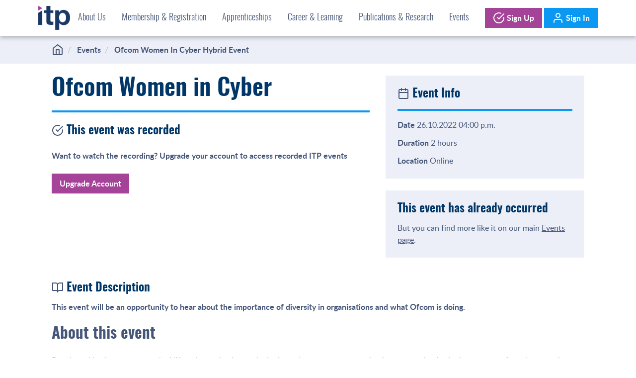

--- FILE ---
content_type: text/javascript; charset=utf-8
request_url: https://www.theitp.org/_nuxt/9343a1b.js
body_size: 197
content:
(window.webpackJsonp=window.webpackJsonp||[]).push([[7],{580:function(t,n,e){"use strict";e.r(n);var o=e(5),r=(e(24),e(20),e(37),e(45),e(178),e(61),e(1)),c=e.n(r),l=e(14),d=e.n(l),_=c.a.extend({data:function(){return{pending_export:!1}},props:{type:String,event_id:{type:String,required:!1}},methods:{exportCSV:function(t){var n=this;return Object(o.a)(regeneratorRuntime.mark((function e(){var o,r,c,l,_;return regeneratorRuntime.wrap((function(e){for(;;)switch(e.prev=e.next){case 0:return n.pending_export=!0,o=d.a.functions().httpsCallable("export_".concat(n.type,"_report")),e.next=4,o(t);case 4:r=e.sent.data,c=document.createElement("a"),document.body.appendChild(c),c.style.display="none",l=new Blob([r],{type:"text/csv"}),_=URL.createObjectURL(l),c.href=_,c.download="itp-".concat(n.type,"-").concat(t,".csv"),c.click(),URL.revokeObjectURL(_),c.remove(),n.pending_export=!1;case 16:case"end":return e.stop()}}),e)})))()}}}),v=e(2),component=Object(v.a)(_,(function(){var t=this,n=t.$createElement,e=t._self._c||n;return e("section",{staticClass:"l-stack-horizontal--sm"},["user"===t.type?[e("c-button",{attrs:{icon:"download"},on:{click:function(){return t.exportCSV("full")}}},[t._v("Member List")]),t._v(" "),e("c-button",{attrs:{icon:"download"},on:{click:function(){return t.exportCSV("yearly")}}},[t._v("Yearly")]),t._v(" "),e("c-button",{attrs:{icon:"download"},on:{click:function(){return t.exportCSV("active_memberships")}}},[t._v("Active")]),t._v(" "),e("c-button",{attrs:{icon:"download"},on:{click:function(){return t.exportCSV("new_registrations")}}},[t._v("Registrations")]),t._v(" "),e("c-button",{attrs:{icon:"download"},on:{click:function(){return t.exportCSV("cancellations")}}},[t._v("Cancellations")]),t._v(" "),e("c-button",{attrs:{icon:"download"},on:{click:function(){return t.exportCSV("publications")}}},[t._v("Publications")])]:t._e(),t._v(" "),"transaction"===t.type?[e("c-button",{attrs:{icon:"download"},on:{click:function(){return t.exportCSV("all")}}},[t._v("All Transactions")]),t._v(" "),e("c-button",{attrs:{icon:"download"},on:{click:function(){return t.exportCSV("recent")}}},[t._v("Last 30 Days")]),t._v(" "),e("c-button",{attrs:{icon:"download"},on:{click:function(){return t.exportCSV("failed")}}},[t._v("Recently Failed")])]:t._e(),t._v(" "),"event_registration"===t.type?[e("c-button",{attrs:{icon:"download"},on:{click:function(){return t.exportCSV(t.event_id)}}},[t._v("Download as CSV")])]:t._e(),t._v(" "),t.pending_export?e("c-modal",[e("section",{staticClass:"u-center l-stack--md"},[e("c-loadspinner",{attrs:{message:"Exporting activity report..."}}),t._v(" "),e("strong",[t._v("This will take 10-15 seconds")])],1)]):t._e()],2)}),[],!1,null,null,null);n.default=component.exports}}]);

--- FILE ---
content_type: text/javascript; charset=utf-8
request_url: https://www.theitp.org/_nuxt/3b80999.js
body_size: 309
content:
(window.webpackJsonp=window.webpackJsonp||[]).push([[17],{646:function(t,o,l){var content=l(728);content.__esModule&&(content=content.default),"string"==typeof content&&(content=[[t.i,content,""]]),content.locals&&(t.exports=content.locals);(0,l(8).default)("42bba0b1",content,!0,{sourceMap:!1})},727:function(t,o,l){"use strict";l(646)},728:function(t,o,l){var n=l(7),r=l(179),e=l(180),f=l(181),c=l(182),h=l(183),m=l(184),d=l(185),w=l(186),v=l(187),_=l(188),k=l(189),y=n(!1),x=r(e),z=r(f),C=r(c),j=r(h),I=r(m),J=r(d),M=r(w),R=r(v),S=r(_),X=r(k);y.push([t.i,'@font-face{font-family:"lato";src:url('+x+') format("woff2"),url('+z+') format("woff");font-weight:400}@font-face{font-family:"lato";src:url('+C+') format("woff2"),url('+j+') format("woff");font-weight:700}@font-face{font-family:"oswald";src:url('+I+') format("woff2"),url('+J+') format("woff");font-weight:400}@font-face{font-family:"oswald";src:url('+M+') format("woff2"),url('+R+') format("woff");font-weight:300}@font-face{font-family:"oswald";src:url('+S+') format("woff2"),url('+X+') format("woff");font-weight:700}html{font:16px/24px "lato",Helvetica,Arial,sans-serif;color:#455679;color:var(--text-color)}h1,h2,h3,h4,h5,h6{font-family:"oswald";color:#003768;color:var(--heading-color);line-height:1.125;margin:0}h1>div,h2>div,h3>div,h4>div,h5>div,h6>div{color:var(--heading-color)}.u-h1,h1{font-size:3rem}.u-h2,h2{font-size:2rem}.u-h3,h3{font-size:1.5rem}.u-h4,h4{font-size:1.25rem;font-weight:300}.u-h5,h5{font-size:.875rem;text-transform:uppercase}.c-callout-link{display:grid;grid-template-columns:1fr auto;grid-column-gap:1rem;align-items:center}.c-callout-link__label{font-family:"oswald";font-weight:700;color:#003768;font-size:1.125rem}.c-callout-link__message{font-family:"lato";font-weight:700;font-size:1rem;line-height:1.25}.c-callout-link .feather{color:#a54399;opacity:0;transform:translateX(-50%);transition:opacity .25s,transform .25s}.c-callout-link:hover .feather{opacity:1;transform:translateX(0)}',""]),t.exports=y},759:function(t,o,l){"use strict";l.r(o);var n=l(1),r=l.n(n),e=l(11),f=r.a.extend({components:{ChevronRightIcon:e.j},props:{to:String,text:String},computed:{has_description:function(){return!!this.$slots.default}}}),c=(l(727),l(2)),component=Object(c.a)(f,(function(){var t=this,o=t.$createElement,l=t._self._c||o;return l("n-link",{staticClass:"c-callout-link",class:{"c-callout-link--description":t.has_description},attrs:{to:t.to}},[l("div",{staticClass:"c-callout-link__inner"},[l("div",{staticClass:"c-callout-link__label"},[t._v(t._s(t.text))]),t._v(" "),l("div",{staticClass:"c-callout-link__message"},[t._t("default")],2)]),t._v(" "),l("ChevronRightIcon",{attrs:{size:"1.5x"}})],1)}),[],!1,null,null,null);o.default=component.exports}}]);

--- FILE ---
content_type: text/javascript; charset=utf-8
request_url: https://www.theitp.org/_nuxt/0a31ebe.js
body_size: 197
content:
(window.webpackJsonp=window.webpackJsonp||[]).push([[25],{594:function(e,t,l){var content=l(630);content.__esModule&&(content=content.default),"string"==typeof content&&(content=[[e.i,content,""]]),content.locals&&(e.exports=content.locals);(0,l(8).default)("3636ef34",content,!0,{sourceMap:!1})},629:function(e,t,l){"use strict";l(594)},630:function(e,t,l){var c=l(7)(!1);c.push([e.i,".l-cpd-page__description[data-v-1ccc2316]{grid-template-columns:auto 24rem}",""]),e.exports=c},662:function(e,t,l){"use strict";l.r(t);var c=l(1),n=l.n(c).a.extend({props:["blok","story"]}),o=(l(629),l(2)),component=Object(o.a)(n,(function(){var e=this,t=e.$createElement,l=e._self._c||t;return l("div",{directives:[{name:"editable",rawName:"v-editable",value:e.blok,expression:"blok"}],staticClass:"l-cpd-page"},[l("c-breadcrumbs"),e._v(" "),l("section",{staticClass:"l-row l-row--pad l-cpd-page__description l-grid l-grid--2 l-grid--gap-2"},[l("section",{staticClass:"l-stack--md"},[l("h1",{staticClass:"l-cpd-page__title"},[e._v(e._s(e.blok.title))]),e._v(" "),l("hr",{staticClass:"c-divider"}),e._v(" "),l("article",{staticClass:"l-stack"},e._l(e.blok.content,(function(e){return l(e.component,{key:e._uid,tag:"component",attrs:{blok:e}})})),1)]),e._v(" "),l("section",{staticClass:"l-stack"},[e.$accessor.is_signed_in?e.$accessor.has_permission("cpd")?[e.blok.pdf_links&&e.blok.pdf_links.length?l("aside",{staticClass:"l-cpd-page__media c-block"},[l("h2",[e._v("Course Articles")]),e._v(" "),l("ul",e._l(e.blok.pdf_links,(function(article){return l("li",{directives:[{name:"editable",rawName:"v-editable",value:article,expression:"article"}],key:article._uid},[l("a",{attrs:{href:article.link&&article.link.filename,target:"_blank"}},[e._v(e._s(article.title))])])})),0)]):e._e(),e._v(" "),e.blok.video_links&&e.blok.video_links.length?l("aside",{staticClass:"l-cpd-page__media c-block"},[l("h2",[e._v("Course Videos")]),e._v(" "),l("ul",e._l(e.blok.video_links,(function(article){return l("li",{directives:[{name:"editable",rawName:"v-editable",value:article,expression:"article"}],key:article._uid},[l("a",{attrs:{href:article.link&&article.link.filename,target:"_blank"}},[e._v(e._s(article.title))])])})),0)]):e._e()]:l("aside",{staticClass:"c-block l-stack"},[l("h2",[e._v("Interested in this course?")]),e._v(" "),l("p",[e._v("Upgrade your account to get access to this course, and all our other CPD content.")]),e._v(" "),l("n-link",{staticClass:"c-button",attrs:{to:"/dashboard/membership"}},[e._v("Sign Up")])],1):l("aside",{staticClass:"c-block l-stack"},[l("h2",[e._v("Interested in this course?")]),e._v(" "),l("p",[e._v("Sign up to get access")]),e._v(" "),l("n-link",{staticClass:"c-button",attrs:{to:"/membership-levels"}},[e._v("Sign Up")])],1)],2)])],1)}),[],!1,null,"1ccc2316",null);t.default=component.exports}}]);

--- FILE ---
content_type: text/javascript; charset=utf-8
request_url: https://www.theitp.org/_nuxt/e3f2255.js
body_size: -455
content:
(window.webpackJsonp=window.webpackJsonp||[]).push([[20],{653:function(n,t,e){"use strict";e.r(t);var o=e(1),l=e.n(o).a.extend({props:["blok"]}),r=e(2),component=Object(r.a)(l,(function(){var n=this,t=n.$createElement,e=n._self._c||t;return e("article",n._l(n.blok.body,(function(n){return e(n.component,{key:n._uid,tag:"component",attrs:{blok:n}})})),1)}),[],!1,null,null,null);t.default=component.exports}}]);

--- FILE ---
content_type: text/javascript; charset=utf-8
request_url: https://www.theitp.org/_nuxt/79104c8.js
body_size: 2811
content:
(window.webpackJsonp=window.webpackJsonp||[]).push([[23],{596:function(e,t,r){var content=r(634);content.__esModule&&(content=content.default),"string"==typeof content&&(content=[[e.i,content,""]]),content.locals&&(e.exports=content.locals);(0,r(8).default)("7c0d1d32",content,!0,{sourceMap:!1})},633:function(e,t,r){"use strict";r(596)},634:function(e,t,r){var c=r(7)(!1);c.push([e.i,'.c-career-framework[data-v-4851cfcc]{display:grid;grid-template-columns:4fr .5rem 7fr;grid-gap:2rem;gap:2rem}.c-career-framework__title[data-v-4851cfcc]{border-bottom:3px solid #003768}.c-career-framework__title small[data-v-4851cfcc]{color:#a54399;font-size:1.5rem}.c-career-framework__title div[data-v-4851cfcc]{font-size:2.5rem}.c-career-framework__nav[data-v-4851cfcc]{margin-top:1rem;margin-bottom:2rem;display:flex;grid-gap:.75rem;gap:.75rem}.c-career-framework__nav>*[data-v-4851cfcc]{display:inline-block;font-weight:600;font-size:1.125rem}.c-career-framework__nav>*[data-v-4851cfcc]+:before{content:" | ";text-decoration:none;display:inline-block;margin-right:.75rem}@media(max-width:900px){.c-career-framework__nav[data-v-4851cfcc],.c-career-framework__nav>*[data-v-4851cfcc]{display:block}.c-career-framework__nav>*[data-v-4851cfcc]+:before{display:none}}.c-career-framework__grid[data-v-4851cfcc]{position:sticky;top:6rem;height:-webkit-min-content;height:-moz-min-content;height:min-content;display:grid;grid-template-columns:1fr;grid-template-rows:auto;grid-gap:.5rem;gap:.5rem}.c-career-framework__divider[data-v-4851cfcc]{height:100vh;position:sticky;top:0;width:3px;background:#dadfec}.c-career-framework__progression[data-v-4851cfcc]{position:relative;margin-top:2.5rem;padding-top:3rem}.c-career-framework ul[data-v-4851cfcc]{margin-left:0}.c-career-type[data-v-4851cfcc]{display:grid;grid-template-columns:1fr 1fr}.c-career-type__block[data-v-4851cfcc]{--background-main:#243b5f;--background-subtype:#637191;--span:0;display:flex;justify-content:center;flex-direction:column;background:var(--background-main);color:#fff;padding:.5rem 1rem;font-size:1.125rem;line-height:1rem;font-weight:900;text-align:center;grid-row:1/span var(--span)}.c-career-type__block[data-v-4851cfcc]:hover{--background-subtype:#455679}.c-career-type__block--main[data-v-4851cfcc]{position:relative}.c-career-type__block--main[data-v-4851cfcc]:after{content:"";display:none;position:absolute;width:2rem;height:2rem;transform:rotate(45deg);background:var(--background-main);right:-1rem;top:calc(50% - 2rem)}.c-career-type__block--single[data-v-4851cfcc]{grid-column:1/span 2;cursor:pointer;background:var(--background-subtype)}.c-career-type__block--subtype[data-v-4851cfcc]{grid-column:2;cursor:pointer;background:var(--background-subtype)}.c-career-type__block--active[data-v-4851cfcc]{--background-subtype:#a54399!important}.c-career-type__block>div[data-v-4851cfcc]{color:#fff}.c-career-type__block>small[data-v-4851cfcc]{font-size:1rem;color:#fff;font-weight:400}.c-progression-bar[data-v-4851cfcc]{position:absolute;left:auto;right:auto;top:-.75rem;display:flex}@media(max-width:1200px){.c-progression-bar[data-v-4851cfcc]{position:relative;flex-direction:column}.c-progression-bar__button[data-v-4851cfcc]{border:2px solid var(--border-color)!important}.c-progression-bar__button[data-v-4851cfcc]:before{display:none}}.c-progression-bar__button[data-v-4851cfcc]{--border-color:#dadfec;--text-color:#a54399;--background-color:#fff;all:inherit;display:block;text-align:center;position:relative;padding:.75rem 1.5rem;background:var(--background-color);font-weight:700;font-size:1.125rem;line-height:1;border:2px solid var(--border-color);cursor:pointer;transition:background .25s}.c-progression-bar__button[data-v-4851cfcc]:hover{--background-color:#eceff7}.c-progression-bar__button>small[data-v-4851cfcc]{--text-color:#002044}.c-progression-bar__button--active[data-v-4851cfcc]{--border-color:#003768}.c-progression-bar__button[data-v-4851cfcc]:first-child:before,.c-progression-bar__button[data-v-4851cfcc]:nth-child(2):before{content:"";position:absolute;width:1rem;height:1rem;background:var(--background-color);border-top:2px solid var(--border-color);border-right:2px solid var(--border-color);transform:rotate(45deg);right:calc(-.5rem - 1px);top:calc(50% - .5rem);transition:background .25s}.c-progression-bar__button[data-v-4851cfcc]:first-child:first-child,.c-progression-bar__button[data-v-4851cfcc]:nth-child(2):first-child{z-index:10}.c-progression-bar__button[data-v-4851cfcc]:first-child:nth-child(2),.c-progression-bar__button[data-v-4851cfcc]:nth-child(2):nth-child(2){z-index:5;z-index:1}.c-progression-bar>button+button[data-v-4851cfcc]{border-left:0}.c-job__stat label[data-v-4851cfcc]{font-size:.875rem;line-height:1rem;font-weight:700;color:#a54399}.c-job__stat div[data-v-4851cfcc]{font-size:1.125rem;line-height:1;font-weight:700}',""]),e.exports=c},664:function(e,t,r){"use strict";r.r(t);r(46),r(39),r(49),r(84),r(38),r(85),r(30),r(20),r(22),r(62),r(37),r(50),r(63),r(45);var c=r(5),o=r(29),n=(r(24),r(44),r(370),r(1)),l=r.n(n),d=r(110);function f(e,t){var r="undefined"!=typeof Symbol&&e[Symbol.iterator]||e["@@iterator"];if(!r){if(Array.isArray(e)||(r=function(e,t){if(!e)return;if("string"==typeof e)return v(e,t);var r=Object.prototype.toString.call(e).slice(8,-1);"Object"===r&&e.constructor&&(r=e.constructor.name);if("Map"===r||"Set"===r)return Array.from(e);if("Arguments"===r||/^(?:Ui|I)nt(?:8|16|32)(?:Clamped)?Array$/.test(r))return v(e,t)}(e))||t&&e&&"number"==typeof e.length){r&&(e=r);var i=0,c=function(){};return{s:c,n:function(){return i>=e.length?{done:!0}:{done:!1,value:e[i++]}},e:function(e){throw e},f:c}}throw new TypeError("Invalid attempt to iterate non-iterable instance.\nIn order to be iterable, non-array objects must have a [Symbol.iterator]() method.")}var o,n=!0,l=!1;return{s:function(){r=r.call(e)},n:function(){var e=r.next();return n=e.done,e},e:function(e){l=!0,o=e},f:function(){try{n||null==r.return||r.return()}finally{if(l)throw o}}}}function v(e,t){(null==t||t>e.length)&&(t=e.length);for(var i=0,r=new Array(t);i<t;i++)r[i]=e[i];return r}function _(object,e){var t=Object.keys(object);if(Object.getOwnPropertySymbols){var r=Object.getOwnPropertySymbols(object);e&&(r=r.filter((function(e){return Object.getOwnPropertyDescriptor(object,e).enumerable}))),t.push.apply(t,r)}return t}function m(e){return e.map((function(e){return function(e){for(var i=1;i<arguments.length;i++){var source=null!=arguments[i]?arguments[i]:{};i%2?_(Object(source),!0).forEach((function(t){Object(o.a)(e,t,source[t])})):Object.getOwnPropertyDescriptors?Object.defineProperties(e,Object.getOwnPropertyDescriptors(source)):_(Object(source)).forEach((function(t){Object.defineProperty(e,t,Object.getOwnPropertyDescriptor(source,t))}))}return e}({id:e.uuid,slug:e.full_slug},e.content)}))}var h=l.a.extend({props:["blok"],components:{VRuntimeTemplate:d.a},data:function(){return{selected_skill_level:"entry",jobs:[]}},fetch:function(){var e=this;return Object(c.a)(regeneratorRuntime.mark((function t(){var r,c;return regeneratorRuntime.wrap((function(t){for(;;)switch(t.prev=t.next){case 0:return t.prev=0,t.next=3,e.$storyapi.get("cdn/stories",{starts_with:"careers-framework/jobs/",per_page:99,version:"draft"});case 3:r=t.sent,c=m(r.data.stories),e.jobs=c,t.next=11;break;case 8:t.prev=8,t.t0=t.catch(0),console.error(t.t0);case 11:case"end":return t.stop()}}),t,null,[[0,8]])})))()},methods:{renderRichText:function(text){return'<div class="l-stack--sm">'.concat(this.$storyapi.richTextResolver.render(text),"</div>")},selectedSkillLevelText:function(){switch(this.selected_skill_level){case"entry":return this.blok.skills_entry;case"developing":return this.blok.skills_developing;case"specialist":return this.blok.skills_specialist;default:console.warn("Got unknown skill level ".concat(this.selected_skill_level))}},formatSalary:function(e){return"₤".concat(e<999?e:Math.round(e/1e3),"k")},getRouteURL:function(e){var t={Data:"data",AI:"ai",Software:"software","Cloud Computing":"cloud-computing","Network Infrastructure":"network-infrastructure-field-based","Mobile Infrastructure":"mobile-infrastructure-passive",Satellite:"satellite-communications-engineering","Policy, Regulation, Standards and Compliance":"policy-regulation-standards-and-compliance","Research & Development":"research-and-development","Technical Support":"technical-support"};return t[e]?"/careers-framework/careers/"+t[e]+"/":"/careers-framework/"}},computed:{relevant_jobs:function(){var e,t,r=this,c=[],o=f(null!==(e=this.blok.career_options)&&void 0!==e?e:[]);try{var n=function(){var e=t.value,o=r.jobs.find((function(t){return t.id===e}));if(!o)return console.warn("Could not find matching job for UUID ".concat(e)),"continue";c.push(o)};for(o.s();!(t=o.n()).done;)n()}catch(e){o.e(e)}finally{o.f()}return c}}}),k=(r(633),r(2)),component=Object(k.a)(h,(function(){var e=this,t=e.$createElement,r=e._self._c||t;return r("main",{staticClass:"l-stack"},[r("c-breadcrumbs",{attrs:{skip:["Careers"]}}),e._v(" "),r("div",{staticClass:"c-career-framework__content l-stack l-stack--lg l-row l-row--pad"},[r("h1",{staticClass:"c-career-framework__title"},[r("small",[e._v("Job Family:")]),e._v(" "),r("div",[e._v(e._s(e.blok.name))])]),e._v(" "),e._m(0),e._v(" "),e.blok.job_titles&&e.blok.job_titles.content&&e.blok.job_titles.content.length?[r("div",{staticClass:"l-grid l-grid--2 l-grid--gap-2"},[r("div",{staticClass:"l-stack--sm"},[r("h2",{attrs:{id:"overview"}},[e._v("Overview")]),e._v(" "),r("v-runtime-template",{attrs:{template:e.renderRichText(e.blok.overview)}})],1),e._v(" "),r("div",{staticClass:"c-block l-stack--sm"},[r("h2",[e._v("Common Job Titles")]),e._v(" "),r("v-runtime-template",{attrs:{template:e.renderRichText(e.blok.job_titles)}})],1)])]:[r("div",{staticClass:"l-stack--sm"},[r("h2",{attrs:{id:"overview"}},[e._v("Overview")]),e._v(" "),r("v-runtime-template",{attrs:{template:e.renderRichText(e.blok.overview)}})],1)],e._v(" "),r("h2",{attrs:{id:"qualifications"}},[e._v("Relevant Qualifications")]),e._v(" "),r("v-runtime-template",{attrs:{template:e.renderRichText(e.blok.qualifications)}}),e._v(" "),r("h2",{attrs:{id:"career-paths"}},[e._v("Explore Career Stages")]),e._v(" "),r("aside",{staticClass:"c-career-framework__progression l-stack--sm c-block"},[r("nav",{staticClass:"c-progression-bar"},[r("button",{staticClass:"c-progression-bar__button",class:{"c-progression-bar__button--active":"entry"===e.selected_skill_level},on:{click:function(t){e.selected_skill_level="entry"}}},[r("div",[e._v("Entry")]),e._v(" "),r("small",[e._v("The Learning Phase")])]),e._v(" "),r("button",{staticClass:"c-progression-bar__button",class:{"c-progression-bar__button--active":"developing"===e.selected_skill_level},on:{click:function(t){e.selected_skill_level="developing"}}},[r("div",[e._v("Developing")]),e._v(" "),r("small",[e._v("The Implementing Phase")])]),e._v(" "),r("button",{staticClass:"c-progression-bar__button",class:{"c-progression-bar__button--active":"specialist"===e.selected_skill_level},on:{click:function(t){e.selected_skill_level="specialist"}}},[r("div",[e._v("Specialist")]),e._v(" "),r("small",[e._v("The Leadership Phase")])])]),e._v(" "),r("h3",{staticClass:"u-h4"},[e._v("Skills & Knowledge")]),e._v(" "),r("v-runtime-template",{attrs:{template:e.renderRichText(e.selectedSkillLevelText())}})],1),e._v(" "),r("div",{staticClass:"l-stack",attrs:{id:"routes"}},[r("h2",[e._v("Transferrable Routes")]),e._v(" "),r("ul",e._l(e.blok.transferable_job_families,(function(t){return r("li",[r("a",{attrs:{href:e.getRouteURL(t)}},[e._v(e._s(t))])])})),0)]),e._v(" "),r("div",{staticClass:"l-stack",attrs:{id:"jobs"}},[r("h2",[e._v("Explore Job Roles")]),e._v(" "),e._l(e.relevant_jobs,(function(t){return r("section",{key:t.id,staticClass:"c-block c-job"},[r("h4",[e._v(e._s(t.name))]),e._v(" "),r("div",{staticClass:"l-flex l-flex--space-between"},[r("div",{staticClass:"c-job__stat"},[r("label",[e._v("Salary Range")]),e._v(" "),r("div",[e._v(e._s(e.formatSalary(t.salary_min))+" to "+e._s(e.formatSalary(t.salary_max)))])]),e._v(" "),r("div",[r("a",{staticClass:"c-button",attrs:{href:"/"+t.slug}},[e._v("Read Details")])])])])}))],2)],2)],1)}),[function(){var e=this,t=e.$createElement,r=e._self._c||t;return r("nav",{staticClass:"c-career-framework__nav"},[r("a",{attrs:{href:"#overview"}},[e._v("Overview")]),e._v(" "),r("a",{attrs:{href:"#qualifications"}},[e._v("Qualifications")]),e._v(" "),r("a",{attrs:{href:"#career-paths"}},[e._v("Career Paths")]),e._v(" "),r("a",{attrs:{href:"#routes"}},[e._v("Transferrable Routes")]),e._v(" "),r("a",{attrs:{href:"#jobs"}},[e._v("Explore Job Roles")])])}],!1,null,"4851cfcc",null);t.default=component.exports}}]);

--- FILE ---
content_type: text/javascript; charset=utf-8
request_url: https://www.theitp.org/_nuxt/6536b33.js
body_size: 466
content:
(window.webpackJsonp=window.webpackJsonp||[]).push([[12,16],{665:function(n,t,e){"use strict";e.r(t);e(73);var l=e(1),r=e.n(l).a.extend({props:["link"],data:function(){return{hover:!1,leave_timeout:null}},methods:{onEnter:function(){this.$data.leave_timeout&&clearTimeout(this.$data.leave_timeout),this.$data.hover=!0},onLeave:function(){var n=this;this.$data.leave_timeout&&clearTimeout(this.$data.leave_timeout),this.$data.leave_timeout=setTimeout((function(){return n.$data.hover=!1}),125)}}}),c=e(2),component=Object(c.a)(r,(function(){var n=this,t=n.$createElement,e=n._self._c||t;return e("li",{staticClass:"c-nav-link",class:{"c-nav-link--focused":n.hover},on:{mouseenter:n.onEnter,mouseleave:n.onLeave,focusin:n.onEnter,focusout:n.onLeave}},[n.link.url&&n.link.url.startsWith("https:")?e("a",{staticClass:"c-nav-link__link",attrs:{href:n.link.url}},[n._v(n._s(n.link.name))]):e("n-link",{staticClass:"c-nav-link__link",attrs:{to:n.link.url}},[n._v(n._s(n.link.name))]),n._v(" "),n.link.children.length?e("ul",{staticClass:"c-nav-link__dropdown",class:{"c-nav-link__dropdown--visible":n.hover}},n._l(n.link.children,(function(sub){return e("li",{key:sub._uid,staticClass:"c-nav-link c-nav-link--sub"},[sub.url&&sub.url.startsWith("https:")?e("a",{staticClass:"c-nav-link__link",attrs:{href:sub.url}},[n._v(n._s(sub.name))]):e("n-link",{staticClass:"c-nav-link__link",attrs:{to:sub.url}},[n._v(n._s(sub.name))]),n._v(" "),sub.children.length?e("ul",{staticClass:"c-nav-link__tertiary-dropdown"},n._l(sub.children,(function(t){return e("li",{key:t._uid,staticClass:"c-nav-link c-nav-link--tertiary"},[t.url&&t.url.startsWith("https:")?e("a",{staticClass:"c-nav-link__link",attrs:{href:t.url}},[n._v(n._s(t.name))]):e("n-link",{staticClass:"c-nav-link__link",attrs:{to:t.url}},[n._v(n._s(t.name))])],1)})),0):n._e()],1)})),0):n._e()],1)}),[],!1,null,null,null);t.default=component.exports},755:function(n,t,e){"use strict";e.r(t);var l=e(5),r=(e(24),e(1)),c=e.n(r),o=e(665),_=c.a.extend({components:{"c-nav-link":o.default},fetch:function(){var n=this;return Object(l.a)(regeneratorRuntime.mark((function t(){return regeneratorRuntime.wrap((function(t){for(;;)switch(t.prev=t.next){case 0:return t.next=2,n.$accessor.initNavMenu();case 2:case"end":return t.stop()}}),t)})))()},data:function(){return{story:{content:{links:[]}},menu_visible:!1}},mounted:function(){window.addEventListener("resize",this.onResize)},beforeDestroy:function(){window.removeEventListener("resize",this.onResize)},methods:{toggleMenu:function(){this.menu_visible=!this.menu_visible},onResize:function(){this.menu_visible=!1}},computed:{is_signed_in:function(){return this.$accessor.is_signed_in},links:function(){return this.$accessor.navigation}}}),v=e(2),component=Object(v.a)(_,(function(){var n=this,t=n.$createElement,e=n._self._c||t;return e("nav",{staticClass:"c-main-menu",class:{"c-main-menu--menu-visible":n.menu_visible},attrs:{"aria-label":"Main Menu"}},[e("button",{staticClass:"c-main-menu__overlay",attrs:{"aria-label":"Close Main Menu"},on:{click:n.toggleMenu}}),n._v(" "),e("ul",{staticClass:"c-main-menu__mobile-nav l-row"},[e("li",{staticClass:"c-main-menu__logo"},[e("n-link",{attrs:{to:"/","aria-label":"Home"}},[e("c-itp-logo")],1)],1),n._v(" "),e("li",{staticClass:"c-main-menu__buttons"},[e("c-button",{attrs:{icon:"menu","aria-label":"Open Main Menu"},on:{click:n.toggleMenu}},[n._v("Menu")])],1)]),n._v(" "),e("ul",{staticClass:"c-main-menu__links"},[e("li",{staticClass:"c-main-menu__logo"},[e("n-link",{attrs:{to:"/","aria-label":"Home"}},[e("c-itp-logo")],1)],1),n._v(" "),n._l(n.links,(function(link){return e("c-nav-link",{key:link._uid,attrs:{link:link}})})),n._v(" "),n.is_signed_in?e("li",{staticClass:"c-main-menu__manage l-flex"},[e("c-profile-button")],1):e("li",{staticClass:"c-main-menu__manage c-main-menu__buttons"},[e("n-link",{staticClass:"c-button",attrs:{to:"/membership-levels"}},[e("c-icon",{attrs:{icon:"check-circle"}}),n._v(" Sign Up\n\t\t\t")],1),n._v(" "),e("a",{staticClass:"c-button c-button--secondary",attrs:{href:"https://members.theitp.org/login?redirect_url=%2Fnewsfeed"}},[e("c-icon",{attrs:{icon:"user"}}),n._v(" Sign In\n\t\t\t")],1)],1)],2)])}),[],!1,null,null,null);t.default=component.exports}}]);

--- FILE ---
content_type: text/javascript; charset=utf-8
request_url: https://www.theitp.org/_nuxt/fdf094f.js
body_size: 372
content:
(window.webpackJsonp=window.webpackJsonp||[]).push([[11],{643:function(t,e,o){var content=o(722);content.__esModule&&(content=content.default),"string"==typeof content&&(content=[[t.i,content,""]]),content.locals&&(t.exports=content.locals);(0,o(8).default)("21e43663",content,!0,{sourceMap:!1})},720:function(t,e,o){t.exports=o.p+"img/itp-logo-256px--light.fed7f1e.png"},721:function(t,e,o){"use strict";o(643)},722:function(t,e,o){var c=o(7)(!1);c.push([t.i,".g-footer__logo[data-v-c299b0aa]{max-height:4rem}.g-footer__address[data-v-c299b0aa]{white-space:pre-wrap}",""]),t.exports=c},756:function(t,e,o){"use strict";o.r(e);var c=o(5),r=(o(24),o(1)),n=o.n(r).a.extend({fetch:function(){var t=this;return Object(c.a)(regeneratorRuntime.mark((function e(){return regeneratorRuntime.wrap((function(e){for(;;)switch(e.prev=e.next){case 0:return e.next=2,t.$accessor.initFooter();case 2:case"end":return e.stop()}}),e)})))()},computed:{footer:function(){return this.$accessor.footer}}}),l=(o(721),o(2)),component=Object(l.a)(n,(function(){var t=this,e=t.$createElement,c=t._self._c||e;return c("footer",{staticClass:"g-footer c-block c-block--dark l-stack"},[c("div",{staticClass:"l-row l-flex l-flex--space-between"},[c("img",{staticClass:"g-footer__logo",attrs:{src:o(720),alt:"ITP Logo"}}),t._v(" "),c("div",{staticClass:"l-flex l-stack-horizontal--sm"},[c("a",{staticClass:"c-social-media-button c-button c-button--secondary",attrs:{href:"https://www.facebook.com/RealITP","aria-label":"ITP Facebook Page"}},[c("c-icon",{attrs:{icon:"facebook"}})],1),t._v(" "),c("a",{staticClass:"c-social-media-button c-button c-button--secondary",attrs:{href:"https://twitter.com/itpnetwork","aria-label":"ITP Twitter Page"}},[c("c-icon",{attrs:{icon:"twitter"}})],1),t._v(" "),c("a",{staticClass:"c-social-media-button c-button c-button--secondary",attrs:{href:"https://www.linkedin.com/company/the-institute-of-telecommunications-professionals-itp-/","aria-label":"ITP LinkedIn Page"}},[c("c-icon",{attrs:{icon:"linkedin"}})],1)])]),t._v(" "),c("div",{staticClass:"l-row l-grid l-grid--3 l-grid--gap-2 l-grid--break-mobile"},[c("section",[c("h3",[t._v("Our location")]),t._v(" "),c("hr",{staticClass:"c-divider"}),t._v(" "),c("p",{staticClass:"g-footer__address",domProps:{innerHTML:t._s(t.footer.address)}})]),t._v(" "),c("section",[c("h3",[t._v("Looking for something else?")]),t._v(" "),c("hr",{staticClass:"c-divider"}),t._v(" "),c("ul",{staticClass:"c-footer__list l-stack--md"},t._l(t.footer.quick_links,(function(i){return c("li",{key:i._uid},[c("n-link",{attrs:{to:"/"+i.link.cached_url}},[t._v(t._s(i.label))])],1)})),0)]),t._v(" "),c("section",[c("h3",[t._v("Get in touch with the ITP")]),t._v(" "),c("hr",{staticClass:"c-divider"}),t._v(" "),c("p",[t._v("\n\t\t\tTel: "),c("strong",[t._v(t._s(t.footer.contact_telephone))]),c("br"),t._v("\n\t\t\tEmail: "),c("strong",[t._v(t._s(t.footer.contact_email))])])])])])}),[],!1,null,"c299b0aa",null);e.default=component.exports}}]);

--- FILE ---
content_type: text/javascript; charset=utf-8
request_url: https://www.theitp.org/_nuxt/d902456.js
body_size: -125
content:
(window.webpackJsonp=window.webpackJsonp||[]).push([[16],{665:function(t,n,l){"use strict";l.r(n);l(73);var e=l(1),r=l.n(e).a.extend({props:["link"],data:function(){return{hover:!1,leave_timeout:null}},methods:{onEnter:function(){this.$data.leave_timeout&&clearTimeout(this.$data.leave_timeout),this.$data.hover=!0},onLeave:function(){var t=this;this.$data.leave_timeout&&clearTimeout(this.$data.leave_timeout),this.$data.leave_timeout=setTimeout((function(){return t.$data.hover=!1}),125)}}}),c=l(2),component=Object(c.a)(r,(function(){var t=this,n=t.$createElement,l=t._self._c||n;return l("li",{staticClass:"c-nav-link",class:{"c-nav-link--focused":t.hover},on:{mouseenter:t.onEnter,mouseleave:t.onLeave,focusin:t.onEnter,focusout:t.onLeave}},[t.link.url&&t.link.url.startsWith("https:")?l("a",{staticClass:"c-nav-link__link",attrs:{href:t.link.url}},[t._v(t._s(t.link.name))]):l("n-link",{staticClass:"c-nav-link__link",attrs:{to:t.link.url}},[t._v(t._s(t.link.name))]),t._v(" "),t.link.children.length?l("ul",{staticClass:"c-nav-link__dropdown",class:{"c-nav-link__dropdown--visible":t.hover}},t._l(t.link.children,(function(sub){return l("li",{key:sub._uid,staticClass:"c-nav-link c-nav-link--sub"},[sub.url&&sub.url.startsWith("https:")?l("a",{staticClass:"c-nav-link__link",attrs:{href:sub.url}},[t._v(t._s(sub.name))]):l("n-link",{staticClass:"c-nav-link__link",attrs:{to:sub.url}},[t._v(t._s(sub.name))]),t._v(" "),sub.children.length?l("ul",{staticClass:"c-nav-link__tertiary-dropdown"},t._l(sub.children,(function(n){return l("li",{key:n._uid,staticClass:"c-nav-link c-nav-link--tertiary"},[n.url&&n.url.startsWith("https:")?l("a",{staticClass:"c-nav-link__link",attrs:{href:n.url}},[t._v(t._s(n.name))]):l("n-link",{staticClass:"c-nav-link__link",attrs:{to:n.url}},[t._v(t._s(n.name))])],1)})),0):t._e()],1)})),0):t._e()],1)}),[],!1,null,null,null);n.default=component.exports}}]);

--- FILE ---
content_type: text/javascript; charset=utf-8
request_url: https://www.theitp.org/_nuxt/4e37e50.js
body_size: 147351
content:
/*! For license information please see LICENSES */
(window.webpackJsonp=window.webpackJsonp||[]).push([[61],{0:function(t,e){var n=/^(attrs|props|on|nativeOn|class|style|hook)$/;function r(a,b){return function(){a&&a.apply(this,arguments),b&&b.apply(this,arguments)}}t.exports=function(t){return t.reduce((function(a,b){var t,e,o,c,l;for(o in b)if(t=a[o],e=b[o],t&&n.test(o))if("class"===o&&("string"==typeof t&&(l=t,a[o]=t={},t[l]=!0),"string"==typeof e&&(l=e,b[o]=e={},e[l]=!0)),"on"===o||"nativeOn"===o||"hook"===o)for(c in e)t[c]=r(t[c],e[c]);else if(Array.isArray(t))a[o]=t.concat(e);else if(Array.isArray(e))a[o]=[t].concat(e);else for(c in e)t[c]=e[c];else a[o]=b[o];return a}),{})}},10:function(t,e,n){"use strict";function r(t){if(null===t||!0===t||!1===t)return NaN;var e=Number(t);return isNaN(e)?e:e<0?Math.ceil(e):Math.floor(e)}n.d(e,"a",(function(){return r}))},11:function(t,e,n){"use strict";n.d(e,"a",(function(){return c})),n.d(e,"b",(function(){return l})),n.d(e,"c",(function(){return f})),n.d(e,"d",(function(){return h})),n.d(e,"e",(function(){return d})),n.d(e,"f",(function(){return v})),n.d(e,"g",(function(){return m})),n.d(e,"h",(function(){return y})),n.d(e,"i",(function(){return w})),n.d(e,"j",(function(){return _})),n.d(e,"k",(function(){return x})),n.d(e,"l",(function(){return O})),n.d(e,"m",(function(){return k})),n.d(e,"n",(function(){return I})),n.d(e,"o",(function(){return S})),n.d(e,"p",(function(){return E})),n.d(e,"q",(function(){return T})),n.d(e,"r",(function(){return C})),n.d(e,"s",(function(){return j})),n.d(e,"t",(function(){return A})),n.d(e,"u",(function(){return N})),n.d(e,"v",(function(){return P})),n.d(e,"w",(function(){return D})),n.d(e,"x",(function(){return R})),n.d(e,"y",(function(){return M})),n.d(e,"z",(function(){return L})),n.d(e,"A",(function(){return z})),n.d(e,"B",(function(){return F})),n.d(e,"C",(function(){return U})),n.d(e,"D",(function(){return B})),n.d(e,"E",(function(){return $})),n.d(e,"F",(function(){return V})),n.d(e,"G",(function(){return H})),n.d(e,"H",(function(){return W})),n.d(e,"I",(function(){return G})),n.d(e,"J",(function(){return K})),n.d(e,"L",(function(){return Y})),n.d(e,"K",(function(){return X})),n.d(e,"M",(function(){return J})),n.d(e,"N",(function(){return Q}));var r=n(0),o=n.n(r),c={name:"AlertTriangleIcon",props:{size:{type:String,default:"24",validator:function(s){return!isNaN(s)||s.length>=2&&!isNaN(s.slice(0,s.length-1))&&"x"===s.slice(-1)}}},functional:!0,render:function(t,e){var n="x"===e.props.size.slice(-1)?e.props.size.slice(0,e.props.size.length-1)+"em":parseInt(e.props.size)+"px",r=e.data.attrs||{};return r.width=r.width||n,r.height=r.height||n,e.data.attrs=r,t("svg",o()([{attrs:{xmlns:"http://www.w3.org/2000/svg",width:"24",height:"24",viewBox:"0 0 24 24",fill:"none",stroke:"currentColor","stroke-width":"2","stroke-linecap":"round","stroke-linejoin":"round"},class:"feather feather-alert-triangle"},e.data]),[t("path",{attrs:{d:"M10.29 3.86L1.82 18a2 2 0 0 0 1.71 3h16.94a2 2 0 0 0 1.71-3L13.71 3.86a2 2 0 0 0-3.42 0z"}}),t("line",{attrs:{x1:"12",y1:"9",x2:"12",y2:"13"}}),t("line",{attrs:{x1:"12",y1:"17",x2:"12.01",y2:"17"}})])}},l={name:"ArchiveIcon",props:{size:{type:String,default:"24",validator:function(s){return!isNaN(s)||s.length>=2&&!isNaN(s.slice(0,s.length-1))&&"x"===s.slice(-1)}}},functional:!0,render:function(t,e){var n="x"===e.props.size.slice(-1)?e.props.size.slice(0,e.props.size.length-1)+"em":parseInt(e.props.size)+"px",r=e.data.attrs||{};return r.width=r.width||n,r.height=r.height||n,e.data.attrs=r,t("svg",o()([{attrs:{xmlns:"http://www.w3.org/2000/svg",width:"24",height:"24",viewBox:"0 0 24 24",fill:"none",stroke:"currentColor","stroke-width":"2","stroke-linecap":"round","stroke-linejoin":"round"},class:"feather feather-archive"},e.data]),[t("polyline",{attrs:{points:"21 8 21 21 3 21 3 8"}}),t("rect",{attrs:{x:"1",y:"3",width:"22",height:"5"}}),t("line",{attrs:{x1:"10",y1:"12",x2:"14",y2:"12"}})])}},f={name:"AwardIcon",props:{size:{type:String,default:"24",validator:function(s){return!isNaN(s)||s.length>=2&&!isNaN(s.slice(0,s.length-1))&&"x"===s.slice(-1)}}},functional:!0,render:function(t,e){var n="x"===e.props.size.slice(-1)?e.props.size.slice(0,e.props.size.length-1)+"em":parseInt(e.props.size)+"px",r=e.data.attrs||{};return r.width=r.width||n,r.height=r.height||n,e.data.attrs=r,t("svg",o()([{attrs:{xmlns:"http://www.w3.org/2000/svg",width:"24",height:"24",viewBox:"0 0 24 24",fill:"none",stroke:"currentColor","stroke-width":"2","stroke-linecap":"round","stroke-linejoin":"round"},class:"feather feather-award"},e.data]),[t("circle",{attrs:{cx:"12",cy:"8",r:"7"}}),t("polyline",{attrs:{points:"8.21 13.89 7 23 12 20 17 23 15.79 13.88"}})])}},h={name:"BookOpenIcon",props:{size:{type:String,default:"24",validator:function(s){return!isNaN(s)||s.length>=2&&!isNaN(s.slice(0,s.length-1))&&"x"===s.slice(-1)}}},functional:!0,render:function(t,e){var n="x"===e.props.size.slice(-1)?e.props.size.slice(0,e.props.size.length-1)+"em":parseInt(e.props.size)+"px",r=e.data.attrs||{};return r.width=r.width||n,r.height=r.height||n,e.data.attrs=r,t("svg",o()([{attrs:{xmlns:"http://www.w3.org/2000/svg",width:"24",height:"24",viewBox:"0 0 24 24",fill:"none",stroke:"currentColor","stroke-width":"2","stroke-linecap":"round","stroke-linejoin":"round"},class:"feather feather-book-open"},e.data]),[t("path",{attrs:{d:"M2 3h6a4 4 0 0 1 4 4v14a3 3 0 0 0-3-3H2z"}}),t("path",{attrs:{d:"M22 3h-6a4 4 0 0 0-4 4v14a3 3 0 0 1 3-3h7z"}})])}},d={name:"CalendarIcon",props:{size:{type:String,default:"24",validator:function(s){return!isNaN(s)||s.length>=2&&!isNaN(s.slice(0,s.length-1))&&"x"===s.slice(-1)}}},functional:!0,render:function(t,e){var n="x"===e.props.size.slice(-1)?e.props.size.slice(0,e.props.size.length-1)+"em":parseInt(e.props.size)+"px",r=e.data.attrs||{};return r.width=r.width||n,r.height=r.height||n,e.data.attrs=r,t("svg",o()([{attrs:{xmlns:"http://www.w3.org/2000/svg",width:"24",height:"24",viewBox:"0 0 24 24",fill:"none",stroke:"currentColor","stroke-width":"2","stroke-linecap":"round","stroke-linejoin":"round"},class:"feather feather-calendar"},e.data]),[t("rect",{attrs:{x:"3",y:"4",width:"18",height:"18",rx:"2",ry:"2"}}),t("line",{attrs:{x1:"16",y1:"2",x2:"16",y2:"6"}}),t("line",{attrs:{x1:"8",y1:"2",x2:"8",y2:"6"}}),t("line",{attrs:{x1:"3",y1:"10",x2:"21",y2:"10"}})])}},v={name:"CameraIcon",props:{size:{type:String,default:"24",validator:function(s){return!isNaN(s)||s.length>=2&&!isNaN(s.slice(0,s.length-1))&&"x"===s.slice(-1)}}},functional:!0,render:function(t,e){var n="x"===e.props.size.slice(-1)?e.props.size.slice(0,e.props.size.length-1)+"em":parseInt(e.props.size)+"px",r=e.data.attrs||{};return r.width=r.width||n,r.height=r.height||n,e.data.attrs=r,t("svg",o()([{attrs:{xmlns:"http://www.w3.org/2000/svg",width:"24",height:"24",viewBox:"0 0 24 24",fill:"none",stroke:"currentColor","stroke-width":"2","stroke-linecap":"round","stroke-linejoin":"round"},class:"feather feather-camera"},e.data]),[t("path",{attrs:{d:"M23 19a2 2 0 0 1-2 2H3a2 2 0 0 1-2-2V8a2 2 0 0 1 2-2h4l2-3h6l2 3h4a2 2 0 0 1 2 2z"}}),t("circle",{attrs:{cx:"12",cy:"13",r:"4"}})])}},m={name:"CheckCircleIcon",props:{size:{type:String,default:"24",validator:function(s){return!isNaN(s)||s.length>=2&&!isNaN(s.slice(0,s.length-1))&&"x"===s.slice(-1)}}},functional:!0,render:function(t,e){var n="x"===e.props.size.slice(-1)?e.props.size.slice(0,e.props.size.length-1)+"em":parseInt(e.props.size)+"px",r=e.data.attrs||{};return r.width=r.width||n,r.height=r.height||n,e.data.attrs=r,t("svg",o()([{attrs:{xmlns:"http://www.w3.org/2000/svg",width:"24",height:"24",viewBox:"0 0 24 24",fill:"none",stroke:"currentColor","stroke-width":"2","stroke-linecap":"round","stroke-linejoin":"round"},class:"feather feather-check-circle"},e.data]),[t("path",{attrs:{d:"M22 11.08V12a10 10 0 1 1-5.93-9.14"}}),t("polyline",{attrs:{points:"22 4 12 14.01 9 11.01"}})])}},y={name:"ChevronDownIcon",props:{size:{type:String,default:"24",validator:function(s){return!isNaN(s)||s.length>=2&&!isNaN(s.slice(0,s.length-1))&&"x"===s.slice(-1)}}},functional:!0,render:function(t,e){var n="x"===e.props.size.slice(-1)?e.props.size.slice(0,e.props.size.length-1)+"em":parseInt(e.props.size)+"px",r=e.data.attrs||{};return r.width=r.width||n,r.height=r.height||n,e.data.attrs=r,t("svg",o()([{attrs:{xmlns:"http://www.w3.org/2000/svg",width:"24",height:"24",viewBox:"0 0 24 24",fill:"none",stroke:"currentColor","stroke-width":"2","stroke-linecap":"round","stroke-linejoin":"round"},class:"feather feather-chevron-down"},e.data]),[t("polyline",{attrs:{points:"6 9 12 15 18 9"}})])}},w={name:"ChevronLeftIcon",props:{size:{type:String,default:"24",validator:function(s){return!isNaN(s)||s.length>=2&&!isNaN(s.slice(0,s.length-1))&&"x"===s.slice(-1)}}},functional:!0,render:function(t,e){var n="x"===e.props.size.slice(-1)?e.props.size.slice(0,e.props.size.length-1)+"em":parseInt(e.props.size)+"px",r=e.data.attrs||{};return r.width=r.width||n,r.height=r.height||n,e.data.attrs=r,t("svg",o()([{attrs:{xmlns:"http://www.w3.org/2000/svg",width:"24",height:"24",viewBox:"0 0 24 24",fill:"none",stroke:"currentColor","stroke-width":"2","stroke-linecap":"round","stroke-linejoin":"round"},class:"feather feather-chevron-left"},e.data]),[t("polyline",{attrs:{points:"15 18 9 12 15 6"}})])}},_={name:"ChevronRightIcon",props:{size:{type:String,default:"24",validator:function(s){return!isNaN(s)||s.length>=2&&!isNaN(s.slice(0,s.length-1))&&"x"===s.slice(-1)}}},functional:!0,render:function(t,e){var n="x"===e.props.size.slice(-1)?e.props.size.slice(0,e.props.size.length-1)+"em":parseInt(e.props.size)+"px",r=e.data.attrs||{};return r.width=r.width||n,r.height=r.height||n,e.data.attrs=r,t("svg",o()([{attrs:{xmlns:"http://www.w3.org/2000/svg",width:"24",height:"24",viewBox:"0 0 24 24",fill:"none",stroke:"currentColor","stroke-width":"2","stroke-linecap":"round","stroke-linejoin":"round"},class:"feather feather-chevron-right"},e.data]),[t("polyline",{attrs:{points:"9 18 15 12 9 6"}})])}},x={name:"ChevronUpIcon",props:{size:{type:String,default:"24",validator:function(s){return!isNaN(s)||s.length>=2&&!isNaN(s.slice(0,s.length-1))&&"x"===s.slice(-1)}}},functional:!0,render:function(t,e){var n="x"===e.props.size.slice(-1)?e.props.size.slice(0,e.props.size.length-1)+"em":parseInt(e.props.size)+"px",r=e.data.attrs||{};return r.width=r.width||n,r.height=r.height||n,e.data.attrs=r,t("svg",o()([{attrs:{xmlns:"http://www.w3.org/2000/svg",width:"24",height:"24",viewBox:"0 0 24 24",fill:"none",stroke:"currentColor","stroke-width":"2","stroke-linecap":"round","stroke-linejoin":"round"},class:"feather feather-chevron-up"},e.data]),[t("polyline",{attrs:{points:"18 15 12 9 6 15"}})])}},O={name:"ChromeIcon",props:{size:{type:String,default:"24",validator:function(s){return!isNaN(s)||s.length>=2&&!isNaN(s.slice(0,s.length-1))&&"x"===s.slice(-1)}}},functional:!0,render:function(t,e){var n="x"===e.props.size.slice(-1)?e.props.size.slice(0,e.props.size.length-1)+"em":parseInt(e.props.size)+"px",r=e.data.attrs||{};return r.width=r.width||n,r.height=r.height||n,e.data.attrs=r,t("svg",o()([{attrs:{xmlns:"http://www.w3.org/2000/svg",width:"24",height:"24",viewBox:"0 0 24 24",fill:"none",stroke:"currentColor","stroke-width":"2","stroke-linecap":"round","stroke-linejoin":"round"},class:"feather feather-chrome"},e.data]),[t("circle",{attrs:{cx:"12",cy:"12",r:"10"}}),t("circle",{attrs:{cx:"12",cy:"12",r:"4"}}),t("line",{attrs:{x1:"21.17",y1:"8",x2:"12",y2:"8"}}),t("line",{attrs:{x1:"3.95",y1:"6.06",x2:"8.54",y2:"14"}}),t("line",{attrs:{x1:"10.88",y1:"21.94",x2:"15.46",y2:"14"}})])}},k={name:"ClipboardIcon",props:{size:{type:String,default:"24",validator:function(s){return!isNaN(s)||s.length>=2&&!isNaN(s.slice(0,s.length-1))&&"x"===s.slice(-1)}}},functional:!0,render:function(t,e){var n="x"===e.props.size.slice(-1)?e.props.size.slice(0,e.props.size.length-1)+"em":parseInt(e.props.size)+"px",r=e.data.attrs||{};return r.width=r.width||n,r.height=r.height||n,e.data.attrs=r,t("svg",o()([{attrs:{xmlns:"http://www.w3.org/2000/svg",width:"24",height:"24",viewBox:"0 0 24 24",fill:"none",stroke:"currentColor","stroke-width":"2","stroke-linecap":"round","stroke-linejoin":"round"},class:"feather feather-clipboard"},e.data]),[t("path",{attrs:{d:"M16 4h2a2 2 0 0 1 2 2v14a2 2 0 0 1-2 2H6a2 2 0 0 1-2-2V6a2 2 0 0 1 2-2h2"}}),t("rect",{attrs:{x:"8",y:"2",width:"8",height:"4",rx:"1",ry:"1"}})])}},I={name:"ClockIcon",props:{size:{type:String,default:"24",validator:function(s){return!isNaN(s)||s.length>=2&&!isNaN(s.slice(0,s.length-1))&&"x"===s.slice(-1)}}},functional:!0,render:function(t,e){var n="x"===e.props.size.slice(-1)?e.props.size.slice(0,e.props.size.length-1)+"em":parseInt(e.props.size)+"px",r=e.data.attrs||{};return r.width=r.width||n,r.height=r.height||n,e.data.attrs=r,t("svg",o()([{attrs:{xmlns:"http://www.w3.org/2000/svg",width:"24",height:"24",viewBox:"0 0 24 24",fill:"none",stroke:"currentColor","stroke-width":"2","stroke-linecap":"round","stroke-linejoin":"round"},class:"feather feather-clock"},e.data]),[t("circle",{attrs:{cx:"12",cy:"12",r:"10"}}),t("polyline",{attrs:{points:"12 6 12 12 16 14"}})])}},S={name:"CreditCardIcon",props:{size:{type:String,default:"24",validator:function(s){return!isNaN(s)||s.length>=2&&!isNaN(s.slice(0,s.length-1))&&"x"===s.slice(-1)}}},functional:!0,render:function(t,e){var n="x"===e.props.size.slice(-1)?e.props.size.slice(0,e.props.size.length-1)+"em":parseInt(e.props.size)+"px",r=e.data.attrs||{};return r.width=r.width||n,r.height=r.height||n,e.data.attrs=r,t("svg",o()([{attrs:{xmlns:"http://www.w3.org/2000/svg",width:"24",height:"24",viewBox:"0 0 24 24",fill:"none",stroke:"currentColor","stroke-width":"2","stroke-linecap":"round","stroke-linejoin":"round"},class:"feather feather-credit-card"},e.data]),[t("rect",{attrs:{x:"1",y:"4",width:"22",height:"16",rx:"2",ry:"2"}}),t("line",{attrs:{x1:"1",y1:"10",x2:"23",y2:"10"}})])}},E={name:"DownloadIcon",props:{size:{type:String,default:"24",validator:function(s){return!isNaN(s)||s.length>=2&&!isNaN(s.slice(0,s.length-1))&&"x"===s.slice(-1)}}},functional:!0,render:function(t,e){var n="x"===e.props.size.slice(-1)?e.props.size.slice(0,e.props.size.length-1)+"em":parseInt(e.props.size)+"px",r=e.data.attrs||{};return r.width=r.width||n,r.height=r.height||n,e.data.attrs=r,t("svg",o()([{attrs:{xmlns:"http://www.w3.org/2000/svg",width:"24",height:"24",viewBox:"0 0 24 24",fill:"none",stroke:"currentColor","stroke-width":"2","stroke-linecap":"round","stroke-linejoin":"round"},class:"feather feather-download"},e.data]),[t("path",{attrs:{d:"M21 15v4a2 2 0 0 1-2 2H5a2 2 0 0 1-2-2v-4"}}),t("polyline",{attrs:{points:"7 10 12 15 17 10"}}),t("line",{attrs:{x1:"12",y1:"15",x2:"12",y2:"3"}})])}},T={name:"EditIcon",props:{size:{type:String,default:"24",validator:function(s){return!isNaN(s)||s.length>=2&&!isNaN(s.slice(0,s.length-1))&&"x"===s.slice(-1)}}},functional:!0,render:function(t,e){var n="x"===e.props.size.slice(-1)?e.props.size.slice(0,e.props.size.length-1)+"em":parseInt(e.props.size)+"px",r=e.data.attrs||{};return r.width=r.width||n,r.height=r.height||n,e.data.attrs=r,t("svg",o()([{attrs:{xmlns:"http://www.w3.org/2000/svg",width:"24",height:"24",viewBox:"0 0 24 24",fill:"none",stroke:"currentColor","stroke-width":"2","stroke-linecap":"round","stroke-linejoin":"round"},class:"feather feather-edit"},e.data]),[t("path",{attrs:{d:"M11 4H4a2 2 0 0 0-2 2v14a2 2 0 0 0 2 2h14a2 2 0 0 0 2-2v-7"}}),t("path",{attrs:{d:"M18.5 2.5a2.121 2.121 0 0 1 3 3L12 15l-4 1 1-4 9.5-9.5z"}})])}},C={name:"ExternalLinkIcon",props:{size:{type:String,default:"24",validator:function(s){return!isNaN(s)||s.length>=2&&!isNaN(s.slice(0,s.length-1))&&"x"===s.slice(-1)}}},functional:!0,render:function(t,e){var n="x"===e.props.size.slice(-1)?e.props.size.slice(0,e.props.size.length-1)+"em":parseInt(e.props.size)+"px",r=e.data.attrs||{};return r.width=r.width||n,r.height=r.height||n,e.data.attrs=r,t("svg",o()([{attrs:{xmlns:"http://www.w3.org/2000/svg",width:"24",height:"24",viewBox:"0 0 24 24",fill:"none",stroke:"currentColor","stroke-width":"2","stroke-linecap":"round","stroke-linejoin":"round"},class:"feather feather-external-link"},e.data]),[t("path",{attrs:{d:"M18 13v6a2 2 0 0 1-2 2H5a2 2 0 0 1-2-2V8a2 2 0 0 1 2-2h6"}}),t("polyline",{attrs:{points:"15 3 21 3 21 9"}}),t("line",{attrs:{x1:"10",y1:"14",x2:"21",y2:"3"}})])}},j={name:"EyeIcon",props:{size:{type:String,default:"24",validator:function(s){return!isNaN(s)||s.length>=2&&!isNaN(s.slice(0,s.length-1))&&"x"===s.slice(-1)}}},functional:!0,render:function(t,e){var n="x"===e.props.size.slice(-1)?e.props.size.slice(0,e.props.size.length-1)+"em":parseInt(e.props.size)+"px",r=e.data.attrs||{};return r.width=r.width||n,r.height=r.height||n,e.data.attrs=r,t("svg",o()([{attrs:{xmlns:"http://www.w3.org/2000/svg",width:"24",height:"24",viewBox:"0 0 24 24",fill:"none",stroke:"currentColor","stroke-width":"2","stroke-linecap":"round","stroke-linejoin":"round"},class:"feather feather-eye"},e.data]),[t("path",{attrs:{d:"M1 12s4-8 11-8 11 8 11 8-4 8-11 8-11-8-11-8z"}}),t("circle",{attrs:{cx:"12",cy:"12",r:"3"}})])}},A={name:"FacebookIcon",props:{size:{type:String,default:"24",validator:function(s){return!isNaN(s)||s.length>=2&&!isNaN(s.slice(0,s.length-1))&&"x"===s.slice(-1)}}},functional:!0,render:function(t,e){var n="x"===e.props.size.slice(-1)?e.props.size.slice(0,e.props.size.length-1)+"em":parseInt(e.props.size)+"px",r=e.data.attrs||{};return r.width=r.width||n,r.height=r.height||n,e.data.attrs=r,t("svg",o()([{attrs:{xmlns:"http://www.w3.org/2000/svg",width:"24",height:"24",viewBox:"0 0 24 24",fill:"none",stroke:"currentColor","stroke-width":"2","stroke-linecap":"round","stroke-linejoin":"round"},class:"feather feather-facebook"},e.data]),[t("path",{attrs:{d:"M18 2h-3a5 5 0 0 0-5 5v3H7v4h3v8h4v-8h3l1-4h-4V7a1 1 0 0 1 1-1h3z"}})])}},N={name:"GithubIcon",props:{size:{type:String,default:"24",validator:function(s){return!isNaN(s)||s.length>=2&&!isNaN(s.slice(0,s.length-1))&&"x"===s.slice(-1)}}},functional:!0,render:function(t,e){var n="x"===e.props.size.slice(-1)?e.props.size.slice(0,e.props.size.length-1)+"em":parseInt(e.props.size)+"px",r=e.data.attrs||{};return r.width=r.width||n,r.height=r.height||n,e.data.attrs=r,t("svg",o()([{attrs:{xmlns:"http://www.w3.org/2000/svg",width:"24",height:"24",viewBox:"0 0 24 24",fill:"none",stroke:"currentColor","stroke-width":"2","stroke-linecap":"round","stroke-linejoin":"round"},class:"feather feather-github"},e.data]),[t("path",{attrs:{d:"M9 19c-5 1.5-5-2.5-7-3m14 6v-3.87a3.37 3.37 0 0 0-.94-2.61c3.14-.35 6.44-1.54 6.44-7A5.44 5.44 0 0 0 20 4.77 5.07 5.07 0 0 0 19.91 1S18.73.65 16 2.48a13.38 13.38 0 0 0-7 0C6.27.65 5.09 1 5.09 1A5.07 5.07 0 0 0 5 4.77a5.44 5.44 0 0 0-1.5 3.78c0 5.42 3.3 6.61 6.44 7A3.37 3.37 0 0 0 9 18.13V22"}})])}},P={name:"HomeIcon",props:{size:{type:String,default:"24",validator:function(s){return!isNaN(s)||s.length>=2&&!isNaN(s.slice(0,s.length-1))&&"x"===s.slice(-1)}}},functional:!0,render:function(t,e){var n="x"===e.props.size.slice(-1)?e.props.size.slice(0,e.props.size.length-1)+"em":parseInt(e.props.size)+"px",r=e.data.attrs||{};return r.width=r.width||n,r.height=r.height||n,e.data.attrs=r,t("svg",o()([{attrs:{xmlns:"http://www.w3.org/2000/svg",width:"24",height:"24",viewBox:"0 0 24 24",fill:"none",stroke:"currentColor","stroke-width":"2","stroke-linecap":"round","stroke-linejoin":"round"},class:"feather feather-home"},e.data]),[t("path",{attrs:{d:"M3 9l9-7 9 7v11a2 2 0 0 1-2 2H5a2 2 0 0 1-2-2z"}}),t("polyline",{attrs:{points:"9 22 9 12 15 12 15 22"}})])}},D={name:"InfoIcon",props:{size:{type:String,default:"24",validator:function(s){return!isNaN(s)||s.length>=2&&!isNaN(s.slice(0,s.length-1))&&"x"===s.slice(-1)}}},functional:!0,render:function(t,e){var n="x"===e.props.size.slice(-1)?e.props.size.slice(0,e.props.size.length-1)+"em":parseInt(e.props.size)+"px",r=e.data.attrs||{};return r.width=r.width||n,r.height=r.height||n,e.data.attrs=r,t("svg",o()([{attrs:{xmlns:"http://www.w3.org/2000/svg",width:"24",height:"24",viewBox:"0 0 24 24",fill:"none",stroke:"currentColor","stroke-width":"2","stroke-linecap":"round","stroke-linejoin":"round"},class:"feather feather-info"},e.data]),[t("circle",{attrs:{cx:"12",cy:"12",r:"10"}}),t("line",{attrs:{x1:"12",y1:"16",x2:"12",y2:"12"}}),t("line",{attrs:{x1:"12",y1:"8",x2:"12.01",y2:"8"}})])}},R={name:"LinkedinIcon",props:{size:{type:String,default:"24",validator:function(s){return!isNaN(s)||s.length>=2&&!isNaN(s.slice(0,s.length-1))&&"x"===s.slice(-1)}}},functional:!0,render:function(t,e){var n="x"===e.props.size.slice(-1)?e.props.size.slice(0,e.props.size.length-1)+"em":parseInt(e.props.size)+"px",r=e.data.attrs||{};return r.width=r.width||n,r.height=r.height||n,e.data.attrs=r,t("svg",o()([{attrs:{xmlns:"http://www.w3.org/2000/svg",width:"24",height:"24",viewBox:"0 0 24 24",fill:"none",stroke:"currentColor","stroke-width":"2","stroke-linecap":"round","stroke-linejoin":"round"},class:"feather feather-linkedin"},e.data]),[t("path",{attrs:{d:"M16 8a6 6 0 0 1 6 6v7h-4v-7a2 2 0 0 0-2-2 2 2 0 0 0-2 2v7h-4v-7a6 6 0 0 1 6-6z"}}),t("rect",{attrs:{x:"2",y:"9",width:"4",height:"12"}}),t("circle",{attrs:{cx:"4",cy:"4",r:"2"}})])}},M={name:"LoaderIcon",props:{size:{type:String,default:"24",validator:function(s){return!isNaN(s)||s.length>=2&&!isNaN(s.slice(0,s.length-1))&&"x"===s.slice(-1)}}},functional:!0,render:function(t,e){var n="x"===e.props.size.slice(-1)?e.props.size.slice(0,e.props.size.length-1)+"em":parseInt(e.props.size)+"px",r=e.data.attrs||{};return r.width=r.width||n,r.height=r.height||n,e.data.attrs=r,t("svg",o()([{attrs:{xmlns:"http://www.w3.org/2000/svg",width:"24",height:"24",viewBox:"0 0 24 24",fill:"none",stroke:"currentColor","stroke-width":"2","stroke-linecap":"round","stroke-linejoin":"round"},class:"feather feather-loader"},e.data]),[t("line",{attrs:{x1:"12",y1:"2",x2:"12",y2:"6"}}),t("line",{attrs:{x1:"12",y1:"18",x2:"12",y2:"22"}}),t("line",{attrs:{x1:"4.93",y1:"4.93",x2:"7.76",y2:"7.76"}}),t("line",{attrs:{x1:"16.24",y1:"16.24",x2:"19.07",y2:"19.07"}}),t("line",{attrs:{x1:"2",y1:"12",x2:"6",y2:"12"}}),t("line",{attrs:{x1:"18",y1:"12",x2:"22",y2:"12"}}),t("line",{attrs:{x1:"4.93",y1:"19.07",x2:"7.76",y2:"16.24"}}),t("line",{attrs:{x1:"16.24",y1:"7.76",x2:"19.07",y2:"4.93"}})])}},L={name:"LockIcon",props:{size:{type:String,default:"24",validator:function(s){return!isNaN(s)||s.length>=2&&!isNaN(s.slice(0,s.length-1))&&"x"===s.slice(-1)}}},functional:!0,render:function(t,e){var n="x"===e.props.size.slice(-1)?e.props.size.slice(0,e.props.size.length-1)+"em":parseInt(e.props.size)+"px",r=e.data.attrs||{};return r.width=r.width||n,r.height=r.height||n,e.data.attrs=r,t("svg",o()([{attrs:{xmlns:"http://www.w3.org/2000/svg",width:"24",height:"24",viewBox:"0 0 24 24",fill:"none",stroke:"currentColor","stroke-width":"2","stroke-linecap":"round","stroke-linejoin":"round"},class:"feather feather-lock"},e.data]),[t("rect",{attrs:{x:"3",y:"11",width:"18",height:"11",rx:"2",ry:"2"}}),t("path",{attrs:{d:"M7 11V7a5 5 0 0 1 10 0v4"}})])}},z={name:"LogOutIcon",props:{size:{type:String,default:"24",validator:function(s){return!isNaN(s)||s.length>=2&&!isNaN(s.slice(0,s.length-1))&&"x"===s.slice(-1)}}},functional:!0,render:function(t,e){var n="x"===e.props.size.slice(-1)?e.props.size.slice(0,e.props.size.length-1)+"em":parseInt(e.props.size)+"px",r=e.data.attrs||{};return r.width=r.width||n,r.height=r.height||n,e.data.attrs=r,t("svg",o()([{attrs:{xmlns:"http://www.w3.org/2000/svg",width:"24",height:"24",viewBox:"0 0 24 24",fill:"none",stroke:"currentColor","stroke-width":"2","stroke-linecap":"round","stroke-linejoin":"round"},class:"feather feather-log-out"},e.data]),[t("path",{attrs:{d:"M9 21H5a2 2 0 0 1-2-2V5a2 2 0 0 1 2-2h4"}}),t("polyline",{attrs:{points:"16 17 21 12 16 7"}}),t("line",{attrs:{x1:"21",y1:"12",x2:"9",y2:"12"}})])}},F={name:"MenuIcon",props:{size:{type:String,default:"24",validator:function(s){return!isNaN(s)||s.length>=2&&!isNaN(s.slice(0,s.length-1))&&"x"===s.slice(-1)}}},functional:!0,render:function(t,e){var n="x"===e.props.size.slice(-1)?e.props.size.slice(0,e.props.size.length-1)+"em":parseInt(e.props.size)+"px",r=e.data.attrs||{};return r.width=r.width||n,r.height=r.height||n,e.data.attrs=r,t("svg",o()([{attrs:{xmlns:"http://www.w3.org/2000/svg",width:"24",height:"24",viewBox:"0 0 24 24",fill:"none",stroke:"currentColor","stroke-width":"2","stroke-linecap":"round","stroke-linejoin":"round"},class:"feather feather-menu"},e.data]),[t("line",{attrs:{x1:"3",y1:"12",x2:"21",y2:"12"}}),t("line",{attrs:{x1:"3",y1:"6",x2:"21",y2:"6"}}),t("line",{attrs:{x1:"3",y1:"18",x2:"21",y2:"18"}})])}},U={name:"MessageSquareIcon",props:{size:{type:String,default:"24",validator:function(s){return!isNaN(s)||s.length>=2&&!isNaN(s.slice(0,s.length-1))&&"x"===s.slice(-1)}}},functional:!0,render:function(t,e){var n="x"===e.props.size.slice(-1)?e.props.size.slice(0,e.props.size.length-1)+"em":parseInt(e.props.size)+"px",r=e.data.attrs||{};return r.width=r.width||n,r.height=r.height||n,e.data.attrs=r,t("svg",o()([{attrs:{xmlns:"http://www.w3.org/2000/svg",width:"24",height:"24",viewBox:"0 0 24 24",fill:"none",stroke:"currentColor","stroke-width":"2","stroke-linecap":"round","stroke-linejoin":"round"},class:"feather feather-message-square"},e.data]),[t("path",{attrs:{d:"M21 15a2 2 0 0 1-2 2H7l-4 4V5a2 2 0 0 1 2-2h14a2 2 0 0 1 2 2z"}})])}},B={name:"PlayCircleIcon",props:{size:{type:String,default:"24",validator:function(s){return!isNaN(s)||s.length>=2&&!isNaN(s.slice(0,s.length-1))&&"x"===s.slice(-1)}}},functional:!0,render:function(t,e){var n="x"===e.props.size.slice(-1)?e.props.size.slice(0,e.props.size.length-1)+"em":parseInt(e.props.size)+"px",r=e.data.attrs||{};return r.width=r.width||n,r.height=r.height||n,e.data.attrs=r,t("svg",o()([{attrs:{xmlns:"http://www.w3.org/2000/svg",width:"24",height:"24",viewBox:"0 0 24 24",fill:"none",stroke:"currentColor","stroke-width":"2","stroke-linecap":"round","stroke-linejoin":"round"},class:"feather feather-play-circle"},e.data]),[t("circle",{attrs:{cx:"12",cy:"12",r:"10"}}),t("polygon",{attrs:{points:"10 8 16 12 10 16 10 8"}})])}},$={name:"SearchIcon",props:{size:{type:String,default:"24",validator:function(s){return!isNaN(s)||s.length>=2&&!isNaN(s.slice(0,s.length-1))&&"x"===s.slice(-1)}}},functional:!0,render:function(t,e){var n="x"===e.props.size.slice(-1)?e.props.size.slice(0,e.props.size.length-1)+"em":parseInt(e.props.size)+"px",r=e.data.attrs||{};return r.width=r.width||n,r.height=r.height||n,e.data.attrs=r,t("svg",o()([{attrs:{xmlns:"http://www.w3.org/2000/svg",width:"24",height:"24",viewBox:"0 0 24 24",fill:"none",stroke:"currentColor","stroke-width":"2","stroke-linecap":"round","stroke-linejoin":"round"},class:"feather feather-search"},e.data]),[t("circle",{attrs:{cx:"11",cy:"11",r:"8"}}),t("line",{attrs:{x1:"21",y1:"21",x2:"16.65",y2:"16.65"}})])}},V={name:"ShoppingCartIcon",props:{size:{type:String,default:"24",validator:function(s){return!isNaN(s)||s.length>=2&&!isNaN(s.slice(0,s.length-1))&&"x"===s.slice(-1)}}},functional:!0,render:function(t,e){var n="x"===e.props.size.slice(-1)?e.props.size.slice(0,e.props.size.length-1)+"em":parseInt(e.props.size)+"px",r=e.data.attrs||{};return r.width=r.width||n,r.height=r.height||n,e.data.attrs=r,t("svg",o()([{attrs:{xmlns:"http://www.w3.org/2000/svg",width:"24",height:"24",viewBox:"0 0 24 24",fill:"none",stroke:"currentColor","stroke-width":"2","stroke-linecap":"round","stroke-linejoin":"round"},class:"feather feather-shopping-cart"},e.data]),[t("circle",{attrs:{cx:"9",cy:"21",r:"1"}}),t("circle",{attrs:{cx:"20",cy:"21",r:"1"}}),t("path",{attrs:{d:"M1 1h4l2.68 13.39a2 2 0 0 0 2 1.61h9.72a2 2 0 0 0 2-1.61L23 6H6"}})])}},H={name:"TargetIcon",props:{size:{type:String,default:"24",validator:function(s){return!isNaN(s)||s.length>=2&&!isNaN(s.slice(0,s.length-1))&&"x"===s.slice(-1)}}},functional:!0,render:function(t,e){var n="x"===e.props.size.slice(-1)?e.props.size.slice(0,e.props.size.length-1)+"em":parseInt(e.props.size)+"px",r=e.data.attrs||{};return r.width=r.width||n,r.height=r.height||n,e.data.attrs=r,t("svg",o()([{attrs:{xmlns:"http://www.w3.org/2000/svg",width:"24",height:"24",viewBox:"0 0 24 24",fill:"none",stroke:"currentColor","stroke-width":"2","stroke-linecap":"round","stroke-linejoin":"round"},class:"feather feather-target"},e.data]),[t("circle",{attrs:{cx:"12",cy:"12",r:"10"}}),t("circle",{attrs:{cx:"12",cy:"12",r:"6"}}),t("circle",{attrs:{cx:"12",cy:"12",r:"2"}})])}},W={name:"TrendingUpIcon",props:{size:{type:String,default:"24",validator:function(s){return!isNaN(s)||s.length>=2&&!isNaN(s.slice(0,s.length-1))&&"x"===s.slice(-1)}}},functional:!0,render:function(t,e){var n="x"===e.props.size.slice(-1)?e.props.size.slice(0,e.props.size.length-1)+"em":parseInt(e.props.size)+"px",r=e.data.attrs||{};return r.width=r.width||n,r.height=r.height||n,e.data.attrs=r,t("svg",o()([{attrs:{xmlns:"http://www.w3.org/2000/svg",width:"24",height:"24",viewBox:"0 0 24 24",fill:"none",stroke:"currentColor","stroke-width":"2","stroke-linecap":"round","stroke-linejoin":"round"},class:"feather feather-trending-up"},e.data]),[t("polyline",{attrs:{points:"23 6 13.5 15.5 8.5 10.5 1 18"}}),t("polyline",{attrs:{points:"17 6 23 6 23 12"}})])}},G={name:"TwitterIcon",props:{size:{type:String,default:"24",validator:function(s){return!isNaN(s)||s.length>=2&&!isNaN(s.slice(0,s.length-1))&&"x"===s.slice(-1)}}},functional:!0,render:function(t,e){var n="x"===e.props.size.slice(-1)?e.props.size.slice(0,e.props.size.length-1)+"em":parseInt(e.props.size)+"px",r=e.data.attrs||{};return r.width=r.width||n,r.height=r.height||n,e.data.attrs=r,t("svg",o()([{attrs:{xmlns:"http://www.w3.org/2000/svg",width:"24",height:"24",viewBox:"0 0 24 24",fill:"none",stroke:"currentColor","stroke-width":"2","stroke-linecap":"round","stroke-linejoin":"round"},class:"feather feather-twitter"},e.data]),[t("path",{attrs:{d:"M23 3a10.9 10.9 0 0 1-3.14 1.53 4.48 4.48 0 0 0-7.86 3v1A10.66 10.66 0 0 1 3 4s-4 9 5 13a11.64 11.64 0 0 1-7 2c9 5 20 0 20-11.5a4.5 4.5 0 0 0-.08-.83A7.72 7.72 0 0 0 23 3z"}})])}},K={name:"UploadCloudIcon",props:{size:{type:String,default:"24",validator:function(s){return!isNaN(s)||s.length>=2&&!isNaN(s.slice(0,s.length-1))&&"x"===s.slice(-1)}}},functional:!0,render:function(t,e){var n="x"===e.props.size.slice(-1)?e.props.size.slice(0,e.props.size.length-1)+"em":parseInt(e.props.size)+"px",r=e.data.attrs||{};return r.width=r.width||n,r.height=r.height||n,e.data.attrs=r,t("svg",o()([{attrs:{xmlns:"http://www.w3.org/2000/svg",width:"24",height:"24",viewBox:"0 0 24 24",fill:"none",stroke:"currentColor","stroke-width":"2","stroke-linecap":"round","stroke-linejoin":"round"},class:"feather feather-upload-cloud"},e.data]),[t("polyline",{attrs:{points:"16 16 12 12 8 16"}}),t("line",{attrs:{x1:"12",y1:"12",x2:"12",y2:"21"}}),t("path",{attrs:{d:"M20.39 18.39A5 5 0 0 0 18 9h-1.26A8 8 0 1 0 3 16.3"}}),t("polyline",{attrs:{points:"16 16 12 12 8 16"}})])}},Y={name:"UserXIcon",props:{size:{type:String,default:"24",validator:function(s){return!isNaN(s)||s.length>=2&&!isNaN(s.slice(0,s.length-1))&&"x"===s.slice(-1)}}},functional:!0,render:function(t,e){var n="x"===e.props.size.slice(-1)?e.props.size.slice(0,e.props.size.length-1)+"em":parseInt(e.props.size)+"px",r=e.data.attrs||{};return r.width=r.width||n,r.height=r.height||n,e.data.attrs=r,t("svg",o()([{attrs:{xmlns:"http://www.w3.org/2000/svg",width:"24",height:"24",viewBox:"0 0 24 24",fill:"none",stroke:"currentColor","stroke-width":"2","stroke-linecap":"round","stroke-linejoin":"round"},class:"feather feather-user-x"},e.data]),[t("path",{attrs:{d:"M16 21v-2a4 4 0 0 0-4-4H5a4 4 0 0 0-4 4v2"}}),t("circle",{attrs:{cx:"8.5",cy:"7",r:"4"}}),t("line",{attrs:{x1:"18",y1:"8",x2:"23",y2:"13"}}),t("line",{attrs:{x1:"23",y1:"8",x2:"18",y2:"13"}})])}},X={name:"UserIcon",props:{size:{type:String,default:"24",validator:function(s){return!isNaN(s)||s.length>=2&&!isNaN(s.slice(0,s.length-1))&&"x"===s.slice(-1)}}},functional:!0,render:function(t,e){var n="x"===e.props.size.slice(-1)?e.props.size.slice(0,e.props.size.length-1)+"em":parseInt(e.props.size)+"px",r=e.data.attrs||{};return r.width=r.width||n,r.height=r.height||n,e.data.attrs=r,t("svg",o()([{attrs:{xmlns:"http://www.w3.org/2000/svg",width:"24",height:"24",viewBox:"0 0 24 24",fill:"none",stroke:"currentColor","stroke-width":"2","stroke-linecap":"round","stroke-linejoin":"round"},class:"feather feather-user"},e.data]),[t("path",{attrs:{d:"M20 21v-2a4 4 0 0 0-4-4H8a4 4 0 0 0-4 4v2"}}),t("circle",{attrs:{cx:"12",cy:"7",r:"4"}})])}},J={name:"UsersIcon",props:{size:{type:String,default:"24",validator:function(s){return!isNaN(s)||s.length>=2&&!isNaN(s.slice(0,s.length-1))&&"x"===s.slice(-1)}}},functional:!0,render:function(t,e){var n="x"===e.props.size.slice(-1)?e.props.size.slice(0,e.props.size.length-1)+"em":parseInt(e.props.size)+"px",r=e.data.attrs||{};return r.width=r.width||n,r.height=r.height||n,e.data.attrs=r,t("svg",o()([{attrs:{xmlns:"http://www.w3.org/2000/svg",width:"24",height:"24",viewBox:"0 0 24 24",fill:"none",stroke:"currentColor","stroke-width":"2","stroke-linecap":"round","stroke-linejoin":"round"},class:"feather feather-users"},e.data]),[t("path",{attrs:{d:"M17 21v-2a4 4 0 0 0-4-4H5a4 4 0 0 0-4 4v2"}}),t("circle",{attrs:{cx:"9",cy:"7",r:"4"}}),t("path",{attrs:{d:"M23 21v-2a4 4 0 0 0-3-3.87"}}),t("path",{attrs:{d:"M16 3.13a4 4 0 0 1 0 7.75"}})])}},Q={name:"XIcon",props:{size:{type:String,default:"24",validator:function(s){return!isNaN(s)||s.length>=2&&!isNaN(s.slice(0,s.length-1))&&"x"===s.slice(-1)}}},functional:!0,render:function(t,e){var n="x"===e.props.size.slice(-1)?e.props.size.slice(0,e.props.size.length-1)+"em":parseInt(e.props.size)+"px",r=e.data.attrs||{};return r.width=r.width||n,r.height=r.height||n,e.data.attrs=r,t("svg",o()([{attrs:{xmlns:"http://www.w3.org/2000/svg",width:"24",height:"24",viewBox:"0 0 24 24",fill:"none",stroke:"currentColor","stroke-width":"2","stroke-linecap":"round","stroke-linejoin":"round"},class:"feather feather-x"},e.data]),[t("line",{attrs:{x1:"18",y1:"6",x2:"6",y2:"18"}}),t("line",{attrs:{x1:"6",y1:"6",x2:"18",y2:"18"}})])}}},110:function(t,e,n){"use strict";var r=function(t,e,n){if(!e.hasOwnProperty(n)){var r=Object.getOwnPropertyDescriptor(t,n);Object.defineProperty(e,n,r)}};e.a={props:{template:String,parent:Object,templateProps:{type:Object,default:function(){return{}}}},render:function(t){if(this.template){var e=this.parent||this.$parent,n=e.$data;void 0===n&&(n={});var o=e.$props;void 0===o&&(o={});var a=e.$options;void 0===a&&(a={});var p=a.components;void 0===p&&(p={});var c=a.computed;void 0===c&&(c={});var i=a.methods;void 0===i&&(i={});var s=this.$data;void 0===s&&(s={});var l=this.$props;void 0===l&&(l={});var f=this.$options;void 0===f&&(f={});var h=f.methods;void 0===h&&(h={});var d=f.computed;void 0===d&&(d={});var u=f.components;void 0===u&&(u={});var v={$data:{},$props:{},$options:{},components:{},computed:{},methods:{}};Object.keys(n).forEach((function(t){void 0===s[t]&&(v.$data[t]=n[t])})),Object.keys(o).forEach((function(t){void 0===l[t]&&(v.$props[t]=o[t])})),Object.keys(i).forEach((function(t){void 0===h[t]&&(v.methods[t]=i[t])})),Object.keys(c).forEach((function(t){void 0===d[t]&&(v.computed[t]=c[t])})),Object.keys(p).forEach((function(t){void 0===u[t]&&(v.components[t]=p[t])}));var m=Object.keys(v.methods||{}),y=Object.keys(v.$data||{}),b=Object.keys(v.$props||{}),w=Object.keys(this.templateProps),_=y.concat(b).concat(m).concat(w),x=(k=e,I={},m.forEach((function(t){return r(k,I,t)})),I),O=function(t){var e={};return t.forEach((function(t){t&&Object.getOwnPropertyNames(t).forEach((function(n){return r(t,e,n)}))})),e}([v.$data,v.$props,x,this.templateProps]);return t({template:this.template||"<div></div>",props:_,computed:v.computed,components:v.components,provide:this.$parent._provided},{props:O})}var k,I}}},129:function(t,e,n){"use strict";function r(pattern,t){switch(pattern){case"P":return t.date({width:"short"});case"PP":return t.date({width:"medium"});case"PPP":return t.date({width:"long"});case"PPPP":default:return t.date({width:"full"})}}function o(pattern,t){switch(pattern){case"p":return t.time({width:"short"});case"pp":return t.time({width:"medium"});case"ppp":return t.time({width:"long"});case"pppp":default:return t.time({width:"full"})}}var c={p:o,P:function(pattern,t){var e,n=pattern.match(/(P+)(p+)?/),c=n[1],l=n[2];if(!l)return r(pattern,t);switch(c){case"P":e=t.dateTime({width:"short"});break;case"PP":e=t.dateTime({width:"medium"});break;case"PPP":e=t.dateTime({width:"long"});break;case"PPPP":default:e=t.dateTime({width:"full"})}return e.replace("{{date}}",r(c,t)).replace("{{time}}",o(l,t))}};e.a=c},130:function(t,e,n){"use strict";n.d(e,"a",(function(){return l}));var r=n(9),o=n(59),c=n(6);function l(t){Object(c.a)(1,arguments);var e=Object(r.a)(t),n=e.getUTCFullYear(),l=new Date(0);l.setUTCFullYear(n+1,0,4),l.setUTCHours(0,0,0,0);var f=Object(o.a)(l),h=new Date(0);h.setUTCFullYear(n,0,4),h.setUTCHours(0,0,0,0);var d=Object(o.a)(h);return e.getTime()>=f.getTime()?n+1:e.getTime()>=d.getTime()?n:n-1}},131:function(t,e,n){"use strict";var r={lessThanXSeconds:{one:"less than a second",other:"less than {{count}} seconds"},xSeconds:{one:"1 second",other:"{{count}} seconds"},halfAMinute:"half a minute",lessThanXMinutes:{one:"less than a minute",other:"less than {{count}} minutes"},xMinutes:{one:"1 minute",other:"{{count}} minutes"},aboutXHours:{one:"about 1 hour",other:"about {{count}} hours"},xHours:{one:"1 hour",other:"{{count}} hours"},xDays:{one:"1 day",other:"{{count}} days"},aboutXWeeks:{one:"about 1 week",other:"about {{count}} weeks"},xWeeks:{one:"1 week",other:"{{count}} weeks"},aboutXMonths:{one:"about 1 month",other:"about {{count}} months"},xMonths:{one:"1 month",other:"{{count}} months"},aboutXYears:{one:"about 1 year",other:"about {{count}} years"},xYears:{one:"1 year",other:"{{count}} years"},overXYears:{one:"over 1 year",other:"over {{count}} years"},almostXYears:{one:"almost 1 year",other:"almost {{count}} years"}};function o(t){return function(){var e=arguments.length>0&&void 0!==arguments[0]?arguments[0]:{},n=e.width?String(e.width):t.defaultWidth,r=t.formats[n]||t.formats[t.defaultWidth];return r}}var c={date:o({formats:{full:"EEEE, MMMM do, y",long:"MMMM do, y",medium:"MMM d, y",short:"MM/dd/yyyy"},defaultWidth:"full"}),time:o({formats:{full:"h:mm:ss a zzzz",long:"h:mm:ss a z",medium:"h:mm:ss a",short:"h:mm a"},defaultWidth:"full"}),dateTime:o({formats:{full:"{{date}} 'at' {{time}}",long:"{{date}} 'at' {{time}}",medium:"{{date}}, {{time}}",short:"{{date}}, {{time}}"},defaultWidth:"full"})},l={lastWeek:"'last' eeee 'at' p",yesterday:"'yesterday at' p",today:"'today at' p",tomorrow:"'tomorrow at' p",nextWeek:"eeee 'at' p",other:"P"};function f(t){return function(e,n){var r,o=n||{};if("formatting"===(o.context?String(o.context):"standalone")&&t.formattingValues){var c=t.defaultFormattingWidth||t.defaultWidth,l=o.width?String(o.width):c;r=t.formattingValues[l]||t.formattingValues[c]}else{var f=t.defaultWidth,h=o.width?String(o.width):t.defaultWidth;r=t.values[h]||t.values[f]}return r[t.argumentCallback?t.argumentCallback(e):e]}}function h(t){return function(e){var n=arguments.length>1&&void 0!==arguments[1]?arguments[1]:{},r=n.width,o=r&&t.matchPatterns[r]||t.matchPatterns[t.defaultMatchWidth],c=e.match(o);if(!c)return null;var l,f=c[0],h=r&&t.parsePatterns[r]||t.parsePatterns[t.defaultParseWidth],m=Array.isArray(h)?v(h,(function(pattern){return pattern.test(f)})):d(h,(function(pattern){return pattern.test(f)}));l=t.valueCallback?t.valueCallback(m):m,l=n.valueCallback?n.valueCallback(l):l;var y=e.slice(f.length);return{value:l,rest:y}}}function d(object,t){for(var e in object)if(object.hasOwnProperty(e)&&t(object[e]))return e}function v(t,e){for(var n=0;n<t.length;n++)if(e(t[n]))return n}var m,y={code:"en-US",formatDistance:function(t,e,n){var o;return n=n||{},o="string"==typeof r[t]?r[t]:1===e?r[t].one:r[t].other.replace("{{count}}",e),n.addSuffix?n.comparison>0?"in "+o:o+" ago":o},formatLong:c,formatRelative:function(t,e,n,r){return l[t]},localize:{ordinalNumber:function(t,e){var n=Number(t),r=n%100;if(r>20||r<10)switch(r%10){case 1:return n+"st";case 2:return n+"nd";case 3:return n+"rd"}return n+"th"},era:f({values:{narrow:["B","A"],abbreviated:["BC","AD"],wide:["Before Christ","Anno Domini"]},defaultWidth:"wide"}),quarter:f({values:{narrow:["1","2","3","4"],abbreviated:["Q1","Q2","Q3","Q4"],wide:["1st quarter","2nd quarter","3rd quarter","4th quarter"]},defaultWidth:"wide",argumentCallback:function(t){return Number(t)-1}}),month:f({values:{narrow:["J","F","M","A","M","J","J","A","S","O","N","D"],abbreviated:["Jan","Feb","Mar","Apr","May","Jun","Jul","Aug","Sep","Oct","Nov","Dec"],wide:["January","February","March","April","May","June","July","August","September","October","November","December"]},defaultWidth:"wide"}),day:f({values:{narrow:["S","M","T","W","T","F","S"],short:["Su","Mo","Tu","We","Th","Fr","Sa"],abbreviated:["Sun","Mon","Tue","Wed","Thu","Fri","Sat"],wide:["Sunday","Monday","Tuesday","Wednesday","Thursday","Friday","Saturday"]},defaultWidth:"wide"}),dayPeriod:f({values:{narrow:{am:"a",pm:"p",midnight:"mi",noon:"n",morning:"morning",afternoon:"afternoon",evening:"evening",night:"night"},abbreviated:{am:"AM",pm:"PM",midnight:"midnight",noon:"noon",morning:"morning",afternoon:"afternoon",evening:"evening",night:"night"},wide:{am:"a.m.",pm:"p.m.",midnight:"midnight",noon:"noon",morning:"morning",afternoon:"afternoon",evening:"evening",night:"night"}},defaultWidth:"wide",formattingValues:{narrow:{am:"a",pm:"p",midnight:"mi",noon:"n",morning:"in the morning",afternoon:"in the afternoon",evening:"in the evening",night:"at night"},abbreviated:{am:"AM",pm:"PM",midnight:"midnight",noon:"noon",morning:"in the morning",afternoon:"in the afternoon",evening:"in the evening",night:"at night"},wide:{am:"a.m.",pm:"p.m.",midnight:"midnight",noon:"noon",morning:"in the morning",afternoon:"in the afternoon",evening:"in the evening",night:"at night"}},defaultFormattingWidth:"wide"})},match:{ordinalNumber:(m={matchPattern:/^(\d+)(th|st|nd|rd)?/i,parsePattern:/\d+/i,valueCallback:function(t){return parseInt(t,10)}},function(t){var e=arguments.length>1&&void 0!==arguments[1]?arguments[1]:{},n=t.match(m.matchPattern);if(!n)return null;var r=n[0],o=t.match(m.parsePattern);if(!o)return null;var c=m.valueCallback?m.valueCallback(o[0]):o[0];c=e.valueCallback?e.valueCallback(c):c;var l=t.slice(r.length);return{value:c,rest:l}}),era:h({matchPatterns:{narrow:/^(b|a)/i,abbreviated:/^(b\.?\s?c\.?|b\.?\s?c\.?\s?e\.?|a\.?\s?d\.?|c\.?\s?e\.?)/i,wide:/^(before christ|before common era|anno domini|common era)/i},defaultMatchWidth:"wide",parsePatterns:{any:[/^b/i,/^(a|c)/i]},defaultParseWidth:"any"}),quarter:h({matchPatterns:{narrow:/^[1234]/i,abbreviated:/^q[1234]/i,wide:/^[1234](th|st|nd|rd)? quarter/i},defaultMatchWidth:"wide",parsePatterns:{any:[/1/i,/2/i,/3/i,/4/i]},defaultParseWidth:"any",valueCallback:function(t){return t+1}}),month:h({matchPatterns:{narrow:/^[jfmasond]/i,abbreviated:/^(jan|feb|mar|apr|may|jun|jul|aug|sep|oct|nov|dec)/i,wide:/^(january|february|march|april|may|june|july|august|september|october|november|december)/i},defaultMatchWidth:"wide",parsePatterns:{narrow:[/^j/i,/^f/i,/^m/i,/^a/i,/^m/i,/^j/i,/^j/i,/^a/i,/^s/i,/^o/i,/^n/i,/^d/i],any:[/^ja/i,/^f/i,/^mar/i,/^ap/i,/^may/i,/^jun/i,/^jul/i,/^au/i,/^s/i,/^o/i,/^n/i,/^d/i]},defaultParseWidth:"any"}),day:h({matchPatterns:{narrow:/^[smtwf]/i,short:/^(su|mo|tu|we|th|fr|sa)/i,abbreviated:/^(sun|mon|tue|wed|thu|fri|sat)/i,wide:/^(sunday|monday|tuesday|wednesday|thursday|friday|saturday)/i},defaultMatchWidth:"wide",parsePatterns:{narrow:[/^s/i,/^m/i,/^t/i,/^w/i,/^t/i,/^f/i,/^s/i],any:[/^su/i,/^m/i,/^tu/i,/^w/i,/^th/i,/^f/i,/^sa/i]},defaultParseWidth:"any"}),dayPeriod:h({matchPatterns:{narrow:/^(a|p|mi|n|(in the|at) (morning|afternoon|evening|night))/i,any:/^([ap]\.?\s?m\.?|midnight|noon|(in the|at) (morning|afternoon|evening|night))/i},defaultMatchWidth:"any",parsePatterns:{any:{am:/^a/i,pm:/^p/i,midnight:/^mi/i,noon:/^no/i,morning:/morning/i,afternoon:/afternoon/i,evening:/evening/i,night:/night/i}},defaultParseWidth:"any"})},options:{weekStartsOn:0,firstWeekContainsDate:1}};e.a=y},132:function(t,e,n){"use strict";n.d(e,"a",(function(){return f}));var r=n(10),o=n(9),c=n(6);function l(t,e){Object(c.a)(2,arguments);var n=Object(o.a)(t).getTime(),l=Object(r.a)(e);return new Date(n+l)}function f(t,e){Object(c.a)(2,arguments);var n=Object(r.a)(e);return l(t,-n)}},133:function(t,e,n){"use strict";n.d(e,"a",(function(){return v}));var r=n(9),o=n(53),c=n(10),l=n(93),f=n(6);function h(t,e){Object(f.a)(1,arguments);var n=e||{},r=n.locale,h=r&&r.options&&r.options.firstWeekContainsDate,d=null==h?1:Object(c.a)(h),v=null==n.firstWeekContainsDate?d:Object(c.a)(n.firstWeekContainsDate),m=Object(l.a)(t,e),y=new Date(0);y.setUTCFullYear(m,0,v),y.setUTCHours(0,0,0,0);var w=Object(o.a)(y,e);return w}var d=6048e5;function v(t,e){Object(f.a)(1,arguments);var n=Object(r.a)(t),c=Object(o.a)(n,e).getTime()-h(n,e).getTime();return Math.round(c/d)+1}},134:function(t,e,n){"use strict";n.d(e,"a",(function(){return d}));var r=n(9),o=n(59),c=n(130),l=n(6);function f(t){Object(l.a)(1,arguments);var e=Object(c.a)(t),n=new Date(0);n.setUTCFullYear(e,0,4),n.setUTCHours(0,0,0,0);var r=Object(o.a)(n);return r}var h=6048e5;function d(t){Object(l.a)(1,arguments);var e=Object(r.a)(t),n=Object(o.a)(e).getTime()-f(e).getTime();return Math.round(n/h)+1}},135:function(t,e,n){"use strict";n(73),n(38),n(47),n(54),n(44),n(49),n(20),n(30),n(22),n(62),n(37),n(39),n(50),n(63),n(45);var r=n(1),o=n.n(r);function c(t,e){var n="undefined"!=typeof Symbol&&t[Symbol.iterator]||t["@@iterator"];if(!n){if(Array.isArray(t)||(n=function(t,e){if(!t)return;if("string"==typeof t)return l(t,e);var n=Object.prototype.toString.call(t).slice(8,-1);"Object"===n&&t.constructor&&(n=t.constructor.name);if("Map"===n||"Set"===n)return Array.from(t);if("Arguments"===n||/^(?:Ui|I)nt(?:8|16|32)(?:Clamped)?Array$/.test(n))return l(t,e)}(t))||e&&t&&"number"==typeof t.length){n&&(t=n);var i=0,r=function(){};return{s:r,n:function(){return i>=t.length?{done:!0}:{done:!1,value:t[i++]}},e:function(t){throw t},f:r}}throw new TypeError("Invalid attempt to iterate non-iterable instance.\nIn order to be iterable, non-array objects must have a [Symbol.iterator]() method.")}var o,c=!0,f=!1;return{s:function(){n=n.call(t)},n:function(){var t=n.next();return c=t.done,t},e:function(t){f=!0,o=t},f:function(){try{c||null==n.return||n.return()}finally{if(f)throw o}}}}function l(t,e){(null==e||e>t.length)&&(e=t.length);for(var i=0,n=new Array(e);i<e;i++)n[i]=t[i];return n}var f=window.requestIdleCallback||function(t){var e=Date.now();return setTimeout((function(){t({didTimeout:!1,timeRemaining:function(){return Math.max(0,50-(Date.now()-e))}})}),1)},h=window.cancelIdleCallback||function(t){clearTimeout(t)},d=window.IntersectionObserver&&new window.IntersectionObserver((function(t){t.forEach((function(t){var e=t.intersectionRatio,link=t.target;e<=0||!link.__prefetch||link.__prefetch()}))}));e.a={name:"NuxtLink",extends:o.a.component("RouterLink"),props:{prefetch:{type:Boolean,default:!1},noPrefetch:{type:Boolean,default:!1}},mounted:function(){this.prefetch&&!this.noPrefetch&&(this.handleId=f(this.observe,{timeout:2e3}))},beforeDestroy:function(){h(this.handleId),this.__observed&&(d.unobserve(this.$el),delete this.$el.__prefetch)},methods:{observe:function(){d&&this.shouldPrefetch()&&(this.$el.__prefetch=this.prefetchLink.bind(this),d.observe(this.$el),this.__observed=!0)},shouldPrefetch:function(){return this.getPrefetchComponents().length>0},canPrefetch:function(){var t=navigator.connection;return!(this.$nuxt.isOffline||t&&((t.effectiveType||"").includes("2g")||t.saveData))},getPrefetchComponents:function(){return this.$router.resolve(this.to,this.$route,this.append).resolved.matched.map((function(t){return t.components.default})).filter((function(t){return"function"==typeof t&&!t.options&&!t.__prefetched}))},prefetchLink:function(){if(this.canPrefetch()){d.unobserve(this.$el);var t,e=c(this.getPrefetchComponents());try{for(e.s();!(t=e.n()).done;){var n=t.value,r=n();r instanceof Promise&&r.catch((function(){})),n.__prefetched=!0}}catch(t){e.e(t)}finally{e.f()}}}}}},14:function(t,e,n){"use strict";function r(t){return t&&"object"==typeof t&&"default"in t?t:{default:t}}var o=r(n(78));o.default.registerVersion("firebase","7.24.0","app"),t.exports=o.default},163:function(t,e,n){"use strict";var r,o=SyntaxError,c=Function,l=TypeError,f=function(t){try{return c('"use strict"; return ('+t+").constructor;")()}catch(t){}},h=Object.getOwnPropertyDescriptor;if(h)try{h({},"")}catch(t){h=null}var d=function(){throw new l},v=h?function(){try{return d}catch(t){try{return h(arguments,"callee").get}catch(t){return d}}}():d,m=n(439)(),y=Object.getPrototypeOf||function(t){return t.__proto__},w={},_="undefined"==typeof Uint8Array?r:y(Uint8Array),x={"%AggregateError%":"undefined"==typeof AggregateError?r:AggregateError,"%Array%":Array,"%ArrayBuffer%":"undefined"==typeof ArrayBuffer?r:ArrayBuffer,"%ArrayIteratorPrototype%":m?y([][Symbol.iterator]()):r,"%AsyncFromSyncIteratorPrototype%":r,"%AsyncFunction%":w,"%AsyncGenerator%":w,"%AsyncGeneratorFunction%":w,"%AsyncIteratorPrototype%":w,"%Atomics%":"undefined"==typeof Atomics?r:Atomics,"%BigInt%":"undefined"==typeof BigInt?r:BigInt,"%Boolean%":Boolean,"%DataView%":"undefined"==typeof DataView?r:DataView,"%Date%":Date,"%decodeURI%":decodeURI,"%decodeURIComponent%":decodeURIComponent,"%encodeURI%":encodeURI,"%encodeURIComponent%":encodeURIComponent,"%Error%":Error,"%eval%":eval,"%EvalError%":EvalError,"%Float32Array%":"undefined"==typeof Float32Array?r:Float32Array,"%Float64Array%":"undefined"==typeof Float64Array?r:Float64Array,"%FinalizationRegistry%":"undefined"==typeof FinalizationRegistry?r:FinalizationRegistry,"%Function%":c,"%GeneratorFunction%":w,"%Int8Array%":"undefined"==typeof Int8Array?r:Int8Array,"%Int16Array%":"undefined"==typeof Int16Array?r:Int16Array,"%Int32Array%":"undefined"==typeof Int32Array?r:Int32Array,"%isFinite%":isFinite,"%isNaN%":isNaN,"%IteratorPrototype%":m?y(y([][Symbol.iterator]())):r,"%JSON%":"object"==typeof JSON?JSON:r,"%Map%":"undefined"==typeof Map?r:Map,"%MapIteratorPrototype%":"undefined"!=typeof Map&&m?y((new Map)[Symbol.iterator]()):r,"%Math%":Math,"%Number%":Number,"%Object%":Object,"%parseFloat%":parseFloat,"%parseInt%":parseInt,"%Promise%":"undefined"==typeof Promise?r:Promise,"%Proxy%":"undefined"==typeof Proxy?r:Proxy,"%RangeError%":RangeError,"%ReferenceError%":ReferenceError,"%Reflect%":"undefined"==typeof Reflect?r:Reflect,"%RegExp%":RegExp,"%Set%":"undefined"==typeof Set?r:Set,"%SetIteratorPrototype%":"undefined"!=typeof Set&&m?y((new Set)[Symbol.iterator]()):r,"%SharedArrayBuffer%":"undefined"==typeof SharedArrayBuffer?r:SharedArrayBuffer,"%String%":String,"%StringIteratorPrototype%":m?y(""[Symbol.iterator]()):r,"%Symbol%":m?Symbol:r,"%SyntaxError%":o,"%ThrowTypeError%":v,"%TypedArray%":_,"%TypeError%":l,"%Uint8Array%":"undefined"==typeof Uint8Array?r:Uint8Array,"%Uint8ClampedArray%":"undefined"==typeof Uint8ClampedArray?r:Uint8ClampedArray,"%Uint16Array%":"undefined"==typeof Uint16Array?r:Uint16Array,"%Uint32Array%":"undefined"==typeof Uint32Array?r:Uint32Array,"%URIError%":URIError,"%WeakMap%":"undefined"==typeof WeakMap?r:WeakMap,"%WeakRef%":"undefined"==typeof WeakRef?r:WeakRef,"%WeakSet%":"undefined"==typeof WeakSet?r:WeakSet},O=function t(e){var n;if("%AsyncFunction%"===e)n=f("async function () {}");else if("%GeneratorFunction%"===e)n=f("function* () {}");else if("%AsyncGeneratorFunction%"===e)n=f("async function* () {}");else if("%AsyncGenerator%"===e){var r=t("%AsyncGeneratorFunction%");r&&(n=r.prototype)}else if("%AsyncIteratorPrototype%"===e){var o=t("%AsyncGenerator%");o&&(n=y(o.prototype))}return x[e]=n,n},k={"%ArrayBufferPrototype%":["ArrayBuffer","prototype"],"%ArrayPrototype%":["Array","prototype"],"%ArrayProto_entries%":["Array","prototype","entries"],"%ArrayProto_forEach%":["Array","prototype","forEach"],"%ArrayProto_keys%":["Array","prototype","keys"],"%ArrayProto_values%":["Array","prototype","values"],"%AsyncFunctionPrototype%":["AsyncFunction","prototype"],"%AsyncGenerator%":["AsyncGeneratorFunction","prototype"],"%AsyncGeneratorPrototype%":["AsyncGeneratorFunction","prototype","prototype"],"%BooleanPrototype%":["Boolean","prototype"],"%DataViewPrototype%":["DataView","prototype"],"%DatePrototype%":["Date","prototype"],"%ErrorPrototype%":["Error","prototype"],"%EvalErrorPrototype%":["EvalError","prototype"],"%Float32ArrayPrototype%":["Float32Array","prototype"],"%Float64ArrayPrototype%":["Float64Array","prototype"],"%FunctionPrototype%":["Function","prototype"],"%Generator%":["GeneratorFunction","prototype"],"%GeneratorPrototype%":["GeneratorFunction","prototype","prototype"],"%Int8ArrayPrototype%":["Int8Array","prototype"],"%Int16ArrayPrototype%":["Int16Array","prototype"],"%Int32ArrayPrototype%":["Int32Array","prototype"],"%JSONParse%":["JSON","parse"],"%JSONStringify%":["JSON","stringify"],"%MapPrototype%":["Map","prototype"],"%NumberPrototype%":["Number","prototype"],"%ObjectPrototype%":["Object","prototype"],"%ObjProto_toString%":["Object","prototype","toString"],"%ObjProto_valueOf%":["Object","prototype","valueOf"],"%PromisePrototype%":["Promise","prototype"],"%PromiseProto_then%":["Promise","prototype","then"],"%Promise_all%":["Promise","all"],"%Promise_reject%":["Promise","reject"],"%Promise_resolve%":["Promise","resolve"],"%RangeErrorPrototype%":["RangeError","prototype"],"%ReferenceErrorPrototype%":["ReferenceError","prototype"],"%RegExpPrototype%":["RegExp","prototype"],"%SetPrototype%":["Set","prototype"],"%SharedArrayBufferPrototype%":["SharedArrayBuffer","prototype"],"%StringPrototype%":["String","prototype"],"%SymbolPrototype%":["Symbol","prototype"],"%SyntaxErrorPrototype%":["SyntaxError","prototype"],"%TypedArrayPrototype%":["TypedArray","prototype"],"%TypeErrorPrototype%":["TypeError","prototype"],"%Uint8ArrayPrototype%":["Uint8Array","prototype"],"%Uint8ClampedArrayPrototype%":["Uint8ClampedArray","prototype"],"%Uint16ArrayPrototype%":["Uint16Array","prototype"],"%Uint32ArrayPrototype%":["Uint32Array","prototype"],"%URIErrorPrototype%":["URIError","prototype"],"%WeakMapPrototype%":["WeakMap","prototype"],"%WeakSetPrototype%":["WeakSet","prototype"]},I=n(164),S=n(442),E=I.call(Function.call,Array.prototype.concat),T=I.call(Function.apply,Array.prototype.splice),C=I.call(Function.call,String.prototype.replace),j=I.call(Function.call,String.prototype.slice),A=/[^%.[\]]+|\[(?:(-?\d+(?:\.\d+)?)|(["'])((?:(?!\2)[^\\]|\\.)*?)\2)\]|(?=(?:\.|\[\])(?:\.|\[\]|%$))/g,N=/\\(\\)?/g,P=function(t){var e=j(t,0,1),n=j(t,-1);if("%"===e&&"%"!==n)throw new o("invalid intrinsic syntax, expected closing `%`");if("%"===n&&"%"!==e)throw new o("invalid intrinsic syntax, expected opening `%`");var r=[];return C(t,A,(function(t,e,n,o){r[r.length]=n?C(o,N,"$1"):e||t})),r},D=function(t,e){var n,r=t;if(S(k,r)&&(r="%"+(n=k[r])[0]+"%"),S(x,r)){var c=x[r];if(c===w&&(c=O(r)),void 0===c&&!e)throw new l("intrinsic "+t+" exists, but is not available. Please file an issue!");return{alias:n,name:r,value:c}}throw new o("intrinsic "+t+" does not exist!")};t.exports=function(t,e){if("string"!=typeof t||0===t.length)throw new l("intrinsic name must be a non-empty string");if(arguments.length>1&&"boolean"!=typeof e)throw new l('"allowMissing" argument must be a boolean');var n=P(t),r=n.length>0?n[0]:"",c=D("%"+r+"%",e),f=c.name,d=c.value,v=!1,m=c.alias;m&&(r=m[0],T(n,E([0,1],m)));for(var i=1,y=!0;i<n.length;i+=1){var w=n[i],_=j(w,0,1),O=j(w,-1);if(('"'===_||"'"===_||"`"===_||'"'===O||"'"===O||"`"===O)&&_!==O)throw new o("property names with quotes must have matching quotes");if("constructor"!==w&&y||(v=!0),S(x,f="%"+(r+="."+w)+"%"))d=x[f];else if(null!=d){if(!(w in d)){if(!e)throw new l("base intrinsic for "+t+" exists, but the property is not available.");return}if(h&&i+1>=n.length){var desc=h(d,w);d=(y=!!desc)&&"get"in desc&&!("originalValue"in desc.get)?desc.get:d[w]}else y=S(d,w),d=d[w];y&&!v&&(x[f]=d)}}return d}},164:function(t,e,n){"use strict";var r=n(441);t.exports=Function.prototype.bind||r},165:function(t,e,n){"use strict";var r=String.prototype.replace,o=/%20/g,c="RFC1738",l="RFC3986";t.exports={default:l,formatters:{RFC1738:function(t){return r.call(t,o,"+")},RFC3986:function(t){return String(t)}},RFC1738:c,RFC3986:l}},168:function(t,e,n){"use strict";function r(){for(var s=0,i=0,t=arguments.length;i<t;i++)s+=arguments[i].length;var e=Array(s),n=0;for(i=0;i<t;i++)for(var a=arguments[i],r=0,o=a.length;r<o;r++,n++)e[n]=a[r];return e}var o;n.r(e),n.d(e,"LogLevel",(function(){return c})),n.d(e,"Logger",(function(){return m})),n.d(e,"setLogLevel",(function(){return y})),n.d(e,"setUserLogHandler",(function(){return w}));var c,l=[];!function(t){t[t.DEBUG=0]="DEBUG",t[t.VERBOSE=1]="VERBOSE",t[t.INFO=2]="INFO",t[t.WARN=3]="WARN",t[t.ERROR=4]="ERROR",t[t.SILENT=5]="SILENT"}(c||(c={}));var f={debug:c.DEBUG,verbose:c.VERBOSE,info:c.INFO,warn:c.WARN,error:c.ERROR,silent:c.SILENT},h=c.INFO,d=((o={})[c.DEBUG]="log",o[c.VERBOSE]="log",o[c.INFO]="info",o[c.WARN]="warn",o[c.ERROR]="error",o),v=function(t,e){for(var n=[],o=2;o<arguments.length;o++)n[o-2]=arguments[o];if(!(e<t.logLevel)){var c=(new Date).toISOString(),l=d[e];if(!l)throw new Error("Attempted to log a message with an invalid logType (value: "+e+")");console[l].apply(console,r(["["+c+"]  "+t.name+":"],n))}},m=function(){function t(t){this.name=t,this._logLevel=h,this._logHandler=v,this._userLogHandler=null,l.push(this)}return Object.defineProperty(t.prototype,"logLevel",{get:function(){return this._logLevel},set:function(t){if(!(t in c))throw new TypeError('Invalid value "'+t+'" assigned to `logLevel`');this._logLevel=t},enumerable:!1,configurable:!0}),t.prototype.setLogLevel=function(t){this._logLevel="string"==typeof t?f[t]:t},Object.defineProperty(t.prototype,"logHandler",{get:function(){return this._logHandler},set:function(t){if("function"!=typeof t)throw new TypeError("Value assigned to `logHandler` must be a function");this._logHandler=t},enumerable:!1,configurable:!0}),Object.defineProperty(t.prototype,"userLogHandler",{get:function(){return this._userLogHandler},set:function(t){this._userLogHandler=t},enumerable:!1,configurable:!0}),t.prototype.debug=function(){for(var t=[],e=0;e<arguments.length;e++)t[e]=arguments[e];this._userLogHandler&&this._userLogHandler.apply(this,r([this,c.DEBUG],t)),this._logHandler.apply(this,r([this,c.DEBUG],t))},t.prototype.log=function(){for(var t=[],e=0;e<arguments.length;e++)t[e]=arguments[e];this._userLogHandler&&this._userLogHandler.apply(this,r([this,c.VERBOSE],t)),this._logHandler.apply(this,r([this,c.VERBOSE],t))},t.prototype.info=function(){for(var t=[],e=0;e<arguments.length;e++)t[e]=arguments[e];this._userLogHandler&&this._userLogHandler.apply(this,r([this,c.INFO],t)),this._logHandler.apply(this,r([this,c.INFO],t))},t.prototype.warn=function(){for(var t=[],e=0;e<arguments.length;e++)t[e]=arguments[e];this._userLogHandler&&this._userLogHandler.apply(this,r([this,c.WARN],t)),this._logHandler.apply(this,r([this,c.WARN],t))},t.prototype.error=function(){for(var t=[],e=0;e<arguments.length;e++)t[e]=arguments[e];this._userLogHandler&&this._userLogHandler.apply(this,r([this,c.ERROR],t)),this._logHandler.apply(this,r([this,c.ERROR],t))},t}();function y(t){l.forEach((function(e){e.setLogLevel(t)}))}function w(t,e){for(var n=function(n){var r=null;e&&e.level&&(r=f[e.level]),n.userLogHandler=null===t?null:function(e,n){for(var o=[],l=2;l<arguments.length;l++)o[l-2]=arguments[l];var f=o.map((function(t){if(null==t)return null;if("string"==typeof t)return t;if("number"==typeof t||"boolean"==typeof t)return t.toString();if(t instanceof Error)return t.message;try{return JSON.stringify(t)}catch(t){return null}})).filter((function(t){return t})).join(" ");n>=(null!=r?r:e.logLevel)&&t({level:c[n].toLowerCase(),message:f,args:o,type:e.name})}},r=0,o=l;r<o.length;r++){n(o[r])}}},169:function(t,e,n){"use strict";e.a={}},170:function(t,e,n){"use strict";var r={name:"ClientOnly",functional:!0,props:{placeholder:String,placeholderTag:{type:String,default:"div"}},render:function(t,e){var n=e.parent,r=e.slots,o=e.props,c=r(),l=c.default;void 0===l&&(l=[]);var f=c.placeholder;return n._isMounted?l:(n.$once("hook:mounted",(function(){n.$forceUpdate()})),o.placeholderTag&&(o.placeholder||f)?t(o.placeholderTag,{class:["client-only-placeholder"]},o.placeholder||f):l.length>0?l.map((function(){return t(!1)})):t(!1))}};t.exports=r},172:function(t,e,n){"use strict";var r=n(437),o=n(447),c=n(165);t.exports={formats:c,parse:o,stringify:r}},177:function(t,e,n){"use strict";var r=n(2),component=Object(r.a)({},(function(){var t=this,e=t.$createElement,n=t._self._c||e;return n("svg",t._g({attrs:{xmlns:"http://www.w3.org/2000/svg",width:"750",height:"471",viewBox:"0 0 750 471"}},t.$listeners),[n("g",{attrs:{fill:"none"}},[n("rect",{attrs:{fill:"#0E4595",width:"750",height:"471",rx:"40"}}),n("path",{attrs:{fill:"#FFF",d:"M278.197 334.228l33.361-195.763h53.36l-33.385 195.763zm246.111-191.54c-10.572-3.966-27.137-8.222-47.823-8.222-52.725 0-89.865 26.55-90.18 64.603-.298 28.13 26.513 43.822 46.753 53.186 20.77 9.594 27.752 15.714 27.654 24.283-.132 13.121-16.587 19.116-31.923 19.116-21.357 0-32.703-2.966-50.226-10.276l-6.876-3.111-7.49 43.824c12.464 5.464 35.51 10.198 59.438 10.443 56.09 0 92.501-26.246 92.916-66.882.2-22.268-14.016-39.216-44.8-53.188-18.65-9.055-30.072-15.099-29.951-24.268 0-8.137 9.667-16.839 30.556-16.839 17.45-.27 30.089 3.535 39.937 7.5l4.781 2.26 7.234-42.43m137.307-4.222h-41.231c-12.774 0-22.332 3.487-27.942 16.234l-79.245 179.404h56.032s9.161-24.123 11.233-29.418c6.124 0 60.554.084 68.337.084 1.596 6.853 6.491 29.334 6.491 29.334h49.513l-43.188-195.638zm-65.418 126.407c4.413-11.279 21.26-54.723 21.26-54.723-.316.522 4.38-11.334 7.075-18.684l3.606 16.879s10.217 46.728 12.352 56.528h-44.293z"}}),n("path",{attrs:{d:"M45.879 138.465l-.682 4.074c21.091 5.106 39.93 12.494 56.422 21.686l47.346 169.691 56.455-.066 84.004-195.385h-56.522l-52.24 133.496-5.566-27.129a88.005 88.005 0 00-.823-2.49l-18.166-87.35c-3.23-12.396-12.598-16.095-24.187-16.527H45.879z",fill:"#fff"}})])])}),[],!1,null,null,null);e.a=component.exports},179:function(t,e,n){"use strict";t.exports=function(t,e){return e||(e={}),"string"!=typeof(t=t&&t.__esModule?t.default:t)?t:(/^['"].*['"]$/.test(t)&&(t=t.slice(1,-1)),e.hash&&(t+=e.hash),/["'() \t\n]/.test(t)||e.needQuotes?'"'.concat(t.replace(/"/g,'\\"').replace(/\n/g,"\\n"),'"'):t)}},221:function(t,e,n){var content=n(427);content.__esModule&&(content=content.default),"string"==typeof content&&(content=[[t.i,content,""]]),content.locals&&(t.exports=content.locals);(0,n(8).default)("fa7ff0ca",content,!0,{sourceMap:!1})},227:function(t,e,n){"use strict";var r=n(165),o=Object.prototype.hasOwnProperty,c=Array.isArray,l=function(){for(var t=[],i=0;i<256;++i)t.push("%"+((i<16?"0":"")+i.toString(16)).toUpperCase());return t}(),f=function(source,t){for(var e=t&&t.plainObjects?Object.create(null):{},i=0;i<source.length;++i)void 0!==source[i]&&(e[i]=source[i]);return e};t.exports={arrayToObject:f,assign:function(t,source){return Object.keys(source).reduce((function(t,e){return t[e]=source[e],t}),t)},combine:function(a,b){return[].concat(a,b)},compact:function(t){for(var e=[{obj:{o:t},prop:"o"}],n=[],i=0;i<e.length;++i)for(var r=e[i],o=r.obj[r.prop],l=Object.keys(o),f=0;f<l.length;++f){var h=l[f],d=o[h];"object"==typeof d&&null!==d&&-1===n.indexOf(d)&&(e.push({obj:o,prop:h}),n.push(d))}return function(t){for(;t.length>1;){var e=t.pop(),n=e.obj[e.prop];if(c(n)){for(var r=[],o=0;o<n.length;++o)void 0!==n[o]&&r.push(n[o]);e.obj[e.prop]=r}}}(e),t},decode:function(t,e,n){var r=t.replace(/\+/g," ");if("iso-8859-1"===n)return r.replace(/%[0-9a-f]{2}/gi,unescape);try{return decodeURIComponent(r)}catch(t){return r}},encode:function(t,e,n,o,c){if(0===t.length)return t;var f=t;if("symbol"==typeof t?f=Symbol.prototype.toString.call(t):"string"!=typeof t&&(f=String(t)),"iso-8859-1"===n)return escape(f).replace(/%u[0-9a-f]{4}/gi,(function(t){return"%26%23"+parseInt(t.slice(2),16)+"%3B"}));for(var h="",i=0;i<f.length;++i){var d=f.charCodeAt(i);45===d||46===d||95===d||126===d||d>=48&&d<=57||d>=65&&d<=90||d>=97&&d<=122||c===r.RFC1738&&(40===d||41===d)?h+=f.charAt(i):d<128?h+=l[d]:d<2048?h+=l[192|d>>6]+l[128|63&d]:d<55296||d>=57344?h+=l[224|d>>12]+l[128|d>>6&63]+l[128|63&d]:(i+=1,d=65536+((1023&d)<<10|1023&f.charCodeAt(i)),h+=l[240|d>>18]+l[128|d>>12&63]+l[128|d>>6&63]+l[128|63&d])}return h},isBuffer:function(t){return!(!t||"object"!=typeof t)&&!!(t.constructor&&t.constructor.isBuffer&&t.constructor.isBuffer(t))},isRegExp:function(t){return"[object RegExp]"===Object.prototype.toString.call(t)},maybeMap:function(t,e){if(c(t)){for(var n=[],i=0;i<t.length;i+=1)n.push(e(t[i]));return n}return e(t)},merge:function t(e,source,n){if(!source)return e;if("object"!=typeof source){if(c(e))e.push(source);else{if(!e||"object"!=typeof e)return[e,source];(n&&(n.plainObjects||n.allowPrototypes)||!o.call(Object.prototype,source))&&(e[source]=!0)}return e}if(!e||"object"!=typeof e)return[e].concat(source);var r=e;return c(e)&&!c(source)&&(r=f(e,n)),c(e)&&c(source)?(source.forEach((function(r,i){if(o.call(e,i)){var c=e[i];c&&"object"==typeof c&&r&&"object"==typeof r?e[i]=t(c,r,n):e.push(r)}else e[i]=r})),e):Object.keys(source).reduce((function(e,r){var c=source[r];return o.call(e,r)?e[r]=t(e[r],c,n):e[r]=c,e}),r)}}},26:function(t,e,n){"use strict";(function(t){Object.defineProperty(e,"__esModule",{value:!0});var r=n(3),o={NODE_CLIENT:!1,NODE_ADMIN:!1,SDK_VERSION:"${JSCORE_VERSION}"},c=function(t,e){if(!t)throw l(e)},l=function(t){return new Error("Firebase Database ("+o.SDK_VERSION+") INTERNAL ASSERT FAILED: "+t)},f=function(t){for(var e=[],p=0,i=0;i<t.length;i++){var n=t.charCodeAt(i);n<128?e[p++]=n:n<2048?(e[p++]=n>>6|192,e[p++]=63&n|128):55296==(64512&n)&&i+1<t.length&&56320==(64512&t.charCodeAt(i+1))?(n=65536+((1023&n)<<10)+(1023&t.charCodeAt(++i)),e[p++]=n>>18|240,e[p++]=n>>12&63|128,e[p++]=n>>6&63|128,e[p++]=63&n|128):(e[p++]=n>>12|224,e[p++]=n>>6&63|128,e[p++]=63&n|128)}return e},h={byteToCharMap_:null,charToByteMap_:null,byteToCharMapWebSafe_:null,charToByteMapWebSafe_:null,ENCODED_VALS_BASE:"ABCDEFGHIJKLMNOPQRSTUVWXYZabcdefghijklmnopqrstuvwxyz0123456789",get ENCODED_VALS(){return this.ENCODED_VALS_BASE+"+/="},get ENCODED_VALS_WEBSAFE(){return this.ENCODED_VALS_BASE+"-_."},HAS_NATIVE_SUPPORT:"function"==typeof atob,encodeByteArray:function(input,t){if(!Array.isArray(input))throw Error("encodeByteArray takes an array as a parameter");this.init_();for(var e=t?this.byteToCharMapWebSafe_:this.byteToCharMap_,output=[],i=0;i<input.length;i+=3){var n=input[i],r=i+1<input.length,o=r?input[i+1]:0,c=i+2<input.length,l=c?input[i+2]:0,f=n>>2,h=(3&n)<<4|o>>4,d=(15&o)<<2|l>>6,v=63&l;c||(v=64,r||(d=64)),output.push(e[f],e[h],e[d],e[v])}return output.join("")},encodeString:function(input,t){return this.HAS_NATIVE_SUPPORT&&!t?btoa(input):this.encodeByteArray(f(input),t)},decodeString:function(input,t){return this.HAS_NATIVE_SUPPORT&&!t?atob(input):function(t){for(var e=[],n=0,r=0;n<t.length;){var o=t[n++];if(o<128)e[r++]=String.fromCharCode(o);else if(o>191&&o<224){var c=t[n++];e[r++]=String.fromCharCode((31&o)<<6|63&c)}else if(o>239&&o<365){var u=((7&o)<<18|(63&(c=t[n++]))<<12|(63&(l=t[n++]))<<6|63&t[n++])-65536;e[r++]=String.fromCharCode(55296+(u>>10)),e[r++]=String.fromCharCode(56320+(1023&u))}else{c=t[n++];var l=t[n++];e[r++]=String.fromCharCode((15&o)<<12|(63&c)<<6|63&l)}}return e.join("")}(this.decodeStringToByteArray(input,t))},decodeStringToByteArray:function(input,t){this.init_();for(var e=t?this.charToByteMapWebSafe_:this.charToByteMap_,output=[],i=0;i<input.length;){var n=e[input.charAt(i++)],r=i<input.length?e[input.charAt(i)]:0,o=++i<input.length?e[input.charAt(i)]:64,c=++i<input.length?e[input.charAt(i)]:64;if(++i,null==n||null==r||null==o||null==c)throw Error();var l=n<<2|r>>4;if(output.push(l),64!==o){var f=r<<4&240|o>>2;if(output.push(f),64!==c){var h=o<<6&192|c;output.push(h)}}}return output},init_:function(){if(!this.byteToCharMap_){this.byteToCharMap_={},this.charToByteMap_={},this.byteToCharMapWebSafe_={},this.charToByteMapWebSafe_={};for(var i=0;i<this.ENCODED_VALS.length;i++)this.byteToCharMap_[i]=this.ENCODED_VALS.charAt(i),this.charToByteMap_[this.byteToCharMap_[i]]=i,this.byteToCharMapWebSafe_[i]=this.ENCODED_VALS_WEBSAFE.charAt(i),this.charToByteMapWebSafe_[this.byteToCharMapWebSafe_[i]]=i,i>=this.ENCODED_VALS_BASE.length&&(this.charToByteMap_[this.ENCODED_VALS_WEBSAFE.charAt(i)]=i,this.charToByteMapWebSafe_[this.ENCODED_VALS.charAt(i)]=i)}}},d=function(t){try{return h.decodeString(t,!0)}catch(t){console.error("base64Decode failed: ",t)}return null};function v(t,source){if(!(source instanceof Object))return source;switch(source.constructor){case Date:return new Date(source.getTime());case Object:void 0===t&&(t={});break;case Array:t=[];break;default:return source}for(var e in source)source.hasOwnProperty(e)&&(t[e]=v(t[e],source[e]));return t}var m=function(){function t(){var t=this;this.reject=function(){},this.resolve=function(){},this.promise=new Promise((function(e,n){t.resolve=e,t.reject=n}))}return t.prototype.wrapCallback=function(t){var e=this;return function(n,r){n?e.reject(n):e.resolve(r),"function"==typeof t&&(e.promise.catch((function(){})),1===t.length?t(n):t(n,r))}},t}();function y(){return"undefined"!=typeof navigator&&"string"==typeof navigator.userAgent?navigator.userAgent:""}function w(){try{return"[object process]"===Object.prototype.toString.call(t.process)}catch(t){return!1}}var _=function(t){function e(code,n){var r=t.call(this,n)||this;return r.code=code,r.name="FirebaseError",Object.setPrototypeOf(r,e.prototype),Error.captureStackTrace&&Error.captureStackTrace(r,x.prototype.create),r}return r.__extends(e,t),e}(Error),x=function(){function t(t,e,n){this.service=t,this.serviceName=e,this.errors=n}return t.prototype.create=function(code){for(var data=[],t=1;t<arguments.length;t++)data[t-1]=arguments[t];for(var e=data[0]||{},n=this.service+"/"+code,template=this.errors[code],r=template?O(template,e):"Error",o=this.serviceName+": "+r+" ("+n+").",c=new _(n,o),l=0,f=Object.keys(e);l<f.length;l++){var h=f[l];"_"!==h.slice(-1)&&(h in c&&console.warn('Overwriting FirebaseError base field "'+h+'" can cause unexpected behavior.'),c[h]=e[h])}return c},t}();function O(template,data){return template.replace(k,(function(t,e){var n=data[e];return null!=n?String(n):"<"+e+"?>"}))}var k=/\{\$([^}]+)}/g;function I(t){return JSON.parse(t)}var S=function(t){var header={},e={},data={},n="";try{var r=t.split(".");header=I(d(r[0])||""),e=I(d(r[1])||""),n=r[2],data=e.d||{},delete e.d}catch(t){}return{header:header,claims:e,data:data,signature:n}};var E=function(){function t(){this.chain_=[],this.buf_=[],this.W_=[],this.pad_=[],this.inbuf_=0,this.total_=0,this.blockSize=64,this.pad_[0]=128;for(var i=1;i<this.blockSize;++i)this.pad_[i]=0;this.reset()}return t.prototype.reset=function(){this.chain_[0]=1732584193,this.chain_[1]=4023233417,this.chain_[2]=2562383102,this.chain_[3]=271733878,this.chain_[4]=3285377520,this.inbuf_=0,this.total_=0},t.prototype.compress_=function(t,e){e||(e=0);var n=this.W_;if("string"==typeof t)for(var i=0;i<16;i++)n[i]=t.charCodeAt(e)<<24|t.charCodeAt(e+1)<<16|t.charCodeAt(e+2)<<8|t.charCodeAt(e+3),e+=4;else for(i=0;i<16;i++)n[i]=t[e]<<24|t[e+1]<<16|t[e+2]<<8|t[e+3],e+=4;for(i=16;i<80;i++){var r=n[i-3]^n[i-8]^n[i-14]^n[i-16];n[i]=4294967295&(r<<1|r>>>31)}var o,c,a=this.chain_[0],b=this.chain_[1],l=this.chain_[2],f=this.chain_[3],h=this.chain_[4];for(i=0;i<80;i++){i<40?i<20?(o=f^b&(l^f),c=1518500249):(o=b^l^f,c=1859775393):i<60?(o=b&l|f&(b|l),c=2400959708):(o=b^l^f,c=3395469782);r=(a<<5|a>>>27)+o+h+c+n[i]&4294967295;h=f,f=l,l=4294967295&(b<<30|b>>>2),b=a,a=r}this.chain_[0]=this.chain_[0]+a&4294967295,this.chain_[1]=this.chain_[1]+b&4294967295,this.chain_[2]=this.chain_[2]+l&4294967295,this.chain_[3]=this.chain_[3]+f&4294967295,this.chain_[4]=this.chain_[4]+h&4294967295},t.prototype.update=function(t,e){if(null!=t){void 0===e&&(e=t.length);for(var n=e-this.blockSize,r=0,o=this.buf_,c=this.inbuf_;r<e;){if(0===c)for(;r<=n;)this.compress_(t,r),r+=this.blockSize;if("string"==typeof t){for(;r<e;)if(o[c]=t.charCodeAt(r),++r,++c===this.blockSize){this.compress_(o),c=0;break}}else for(;r<e;)if(o[c]=t[r],++r,++c===this.blockSize){this.compress_(o),c=0;break}}this.inbuf_=c,this.total_+=e}},t.prototype.digest=function(){var t=[],e=8*this.total_;this.inbuf_<56?this.update(this.pad_,56-this.inbuf_):this.update(this.pad_,this.blockSize-(this.inbuf_-56));for(var i=this.blockSize-1;i>=56;i--)this.buf_[i]=255&e,e/=256;this.compress_(this.buf_);var n=0;for(i=0;i<5;i++)for(var r=24;r>=0;r-=8)t[n]=this.chain_[i]>>r&255,++n;return t},t}();var T=function(){function t(t,e){var n=this;this.observers=[],this.unsubscribes=[],this.observerCount=0,this.task=Promise.resolve(),this.finalized=!1,this.onNoObservers=e,this.task.then((function(){t(n)})).catch((function(t){n.error(t)}))}return t.prototype.next=function(t){this.forEachObserver((function(e){e.next(t)}))},t.prototype.error=function(t){this.forEachObserver((function(e){e.error(t)})),this.close(t)},t.prototype.complete=function(){this.forEachObserver((function(t){t.complete()})),this.close()},t.prototype.subscribe=function(t,e,n){var r,o=this;if(void 0===t&&void 0===e&&void 0===n)throw new Error("Missing Observer.");void 0===(r=function(t,e){if("object"!=typeof t||null===t)return!1;for(var n=0,r=e;n<r.length;n++){var o=r[n];if(o in t&&"function"==typeof t[o])return!0}return!1}(t,["next","error","complete"])?t:{next:t,error:e,complete:n}).next&&(r.next=C),void 0===r.error&&(r.error=C),void 0===r.complete&&(r.complete=C);var c=this.unsubscribeOne.bind(this,this.observers.length);return this.finalized&&this.task.then((function(){try{o.finalError?r.error(o.finalError):r.complete()}catch(t){}})),this.observers.push(r),c},t.prototype.unsubscribeOne=function(i){void 0!==this.observers&&void 0!==this.observers[i]&&(delete this.observers[i],this.observerCount-=1,0===this.observerCount&&void 0!==this.onNoObservers&&this.onNoObservers(this))},t.prototype.forEachObserver=function(t){if(!this.finalized)for(var i=0;i<this.observers.length;i++)this.sendOne(i,t)},t.prototype.sendOne=function(i,t){var e=this;this.task.then((function(){if(void 0!==e.observers&&void 0!==e.observers[i])try{t(e.observers[i])}catch(t){"undefined"!=typeof console&&console.error&&console.error(t)}}))},t.prototype.close=function(t){var e=this;this.finalized||(this.finalized=!0,void 0!==t&&(this.finalError=t),this.task.then((function(){e.observers=void 0,e.onNoObservers=void 0})))},t}();function C(){}function j(t,e,n){var r="";switch(e){case 1:r=n?"first":"First";break;case 2:r=n?"second":"Second";break;case 3:r=n?"third":"Third";break;case 4:r=n?"fourth":"Fourth";break;default:throw new Error("errorPrefix called with argumentNumber > 4.  Need to update it?")}var o=t+" failed: ";return o+=r+" argument "}var A=144e5;e.CONSTANTS=o,e.Deferred=m,e.ErrorFactory=x,e.FirebaseError=_,e.MAX_VALUE_MILLIS=A,e.RANDOM_FACTOR=.5,e.Sha1=E,e.areCookiesEnabled=function(){return!(!navigator||!navigator.cookieEnabled)},e.assert=c,e.assertionError=l,e.async=function(t,e){return function(){for(var n=[],r=0;r<arguments.length;r++)n[r]=arguments[r];Promise.resolve(!0).then((function(){t.apply(void 0,n)})).catch((function(t){e&&e(t)}))}},e.base64=h,e.base64Decode=d,e.base64Encode=function(t){var e=f(t);return h.encodeByteArray(e,!0)},e.calculateBackoffMillis=function(t,e,n){void 0===e&&(e=1e3),void 0===n&&(n=2);var r=e*Math.pow(n,t),o=Math.round(.5*r*(Math.random()-.5)*2);return Math.min(A,r+o)},e.contains=function(t,e){return Object.prototype.hasOwnProperty.call(t,e)},e.createSubscribe=function(t,e){var n=new T(t,e);return n.subscribe.bind(n)},e.decode=S,e.deepCopy=function(t){return v(void 0,t)},e.deepExtend=v,e.errorPrefix=j,e.getUA=y,e.isAdmin=function(t){var e=S(t).claims;return"object"==typeof e&&!0===e.admin},e.isBrowser=function(){return"object"==typeof self&&self.self===self},e.isBrowserExtension=function(){var t="object"==typeof chrome?chrome.runtime:"object"==typeof browser?browser.runtime:void 0;return"object"==typeof t&&void 0!==t.id},e.isElectron=function(){return y().indexOf("Electron/")>=0},e.isEmpty=function(t){for(var e in t)if(Object.prototype.hasOwnProperty.call(t,e))return!1;return!0},e.isIE=function(){var t=y();return t.indexOf("MSIE ")>=0||t.indexOf("Trident/")>=0},e.isIndexedDBAvailable=function(){return"indexedDB"in self&&null!=indexedDB},e.isMobileCordova=function(){return"undefined"!=typeof window&&!!(window.cordova||window.phonegap||window.PhoneGap)&&/ios|iphone|ipod|ipad|android|blackberry|iemobile/i.test(y())},e.isNode=w,e.isNodeSdk=function(){return!0===o.NODE_CLIENT||!0===o.NODE_ADMIN},e.isReactNative=function(){return"object"==typeof navigator&&"ReactNative"===navigator.product},e.isSafari=function(){return!w()&&navigator.userAgent.includes("Safari")&&!navigator.userAgent.includes("Chrome")},e.isUWP=function(){return y().indexOf("MSAppHost/")>=0},e.isValidFormat=function(t){var e=S(t).claims;return!!e&&"object"==typeof e&&e.hasOwnProperty("iat")},e.isValidTimestamp=function(t){var e=S(t).claims,n=Math.floor((new Date).getTime()/1e3),r=0,o=0;return"object"==typeof e&&(e.hasOwnProperty("nbf")?r=e.nbf:e.hasOwnProperty("iat")&&(r=e.iat),o=e.hasOwnProperty("exp")?e.exp:r+86400),!!n&&!!r&&!!o&&n>=r&&n<=o},e.issuedAtTime=function(t){var e=S(t).claims;return"object"==typeof e&&e.hasOwnProperty("iat")?e.iat:null},e.jsonEval=I,e.map=function(t,e,n){var r={};for(var o in t)Object.prototype.hasOwnProperty.call(t,o)&&(r[o]=e.call(n,t[o],o,t));return r},e.querystring=function(t){for(var e=[],n=function(t,n){Array.isArray(n)?n.forEach((function(n){e.push(encodeURIComponent(t)+"="+encodeURIComponent(n))})):e.push(encodeURIComponent(t)+"="+encodeURIComponent(n))},r=0,o=Object.entries(t);r<o.length;r++){var c=o[r];n(c[0],c[1])}return e.length?"&"+e.join("&"):""},e.querystringDecode=function(t){var e={};return t.replace(/^\?/,"").split("&").forEach((function(t){if(t){var n=t.split("=");e[n[0]]=n[1]}})),e},e.safeGet=function(t,e){return Object.prototype.hasOwnProperty.call(t,e)?t[e]:void 0},e.stringLength=function(t){for(var p=0,i=0;i<t.length;i++){var e=t.charCodeAt(i);e<128?p++:e<2048?p+=2:e>=55296&&e<=56319?(p+=4,i++):p+=3}return p},e.stringToByteArray=function(t){for(var e=[],p=0,i=0;i<t.length;i++){var n=t.charCodeAt(i);if(n>=55296&&n<=56319){var r=n-55296;i++,c(i<t.length,"Surrogate pair missing trail surrogate."),n=65536+(r<<10)+(t.charCodeAt(i)-56320)}n<128?e[p++]=n:n<2048?(e[p++]=n>>6|192,e[p++]=63&n|128):n<65536?(e[p++]=n>>12|224,e[p++]=n>>6&63|128,e[p++]=63&n|128):(e[p++]=n>>18|240,e[p++]=n>>12&63|128,e[p++]=n>>6&63|128,e[p++]=63&n|128)}return e},e.stringify=function(data){return JSON.stringify(data)},e.validateArgCount=function(t,e,n,r){var o;if(r<e?o="at least "+e:r>n&&(o=0===n?"none":"no more than "+n),o)throw new Error(t+" failed: Was called with "+r+(1===r?" argument.":" arguments.")+" Expects "+o+".")},e.validateCallback=function(t,e,n,r){if((!r||n)&&"function"!=typeof n)throw new Error(j(t,e,r)+"must be a valid function.")},e.validateContextObject=function(t,e,n,r){if((!r||n)&&("object"!=typeof n||null===n))throw new Error(j(t,e,r)+"must be a valid context object.")},e.validateIndexedDBOpenable=function(){return new Promise((function(t,e){try{var n=!0,r="validate-browser-context-for-indexeddb-analytics-module",o=window.indexedDB.open(r);o.onsuccess=function(){o.result.close(),n||window.indexedDB.deleteDatabase(r),t(!0)},o.onupgradeneeded=function(){n=!1},o.onerror=function(){var t;e((null===(t=o.error)||void 0===t?void 0:t.message)||"")}}catch(t){e(t)}}))},e.validateNamespace=function(t,e,n,r){if((!r||n)&&"string"!=typeof n)throw new Error(j(t,e,r)+"must be a valid firebase namespace.")}}).call(this,n(34))},288:function(t,e,n){"use strict";var r,o=n(3),c=n(78),l=n.n(c),f=n(79),h=n(26),d=n(292),v="0.4.17",m=1e4,y="w:0.4.17",w="FIS_v2",_=36e5,x=((r={})["missing-app-config-values"]='Missing App configuration value: "{$valueName}"',r["not-registered"]="Firebase Installation is not registered.",r["installation-not-found"]="Firebase Installation not found.",r["request-failed"]='{$requestName} request failed with error "{$serverCode} {$serverStatus}: {$serverMessage}"',r["app-offline"]="Could not process request. Application offline.",r["delete-pending-registration"]="Can't delete installation while there is a pending registration request.",r),O=new h.ErrorFactory("installations","Installations",x);function k(t){return t instanceof h.FirebaseError&&t.code.includes("request-failed")}function I(t){return"https://firebaseinstallations.googleapis.com/v1/projects/"+t.projectId+"/installations"}function S(t){return{token:t.token,requestStatus:2,expiresIn:(e=t.expiresIn,Number(e.replace("s","000"))),creationTime:Date.now()};var e}function E(t,e){return Object(o.__awaiter)(this,void 0,void 0,(function(){var n,r;return Object(o.__generator)(this,(function(o){switch(o.label){case 0:return[4,e.json()];case 1:return n=o.sent(),r=n.error,[2,O.create("request-failed",{requestName:t,serverCode:r.code,serverMessage:r.message,serverStatus:r.status})]}}))}))}function T(t){var e=t.apiKey;return new Headers({"Content-Type":"application/json",Accept:"application/json","x-goog-api-key":e})}function C(t,e){var n=e.refreshToken,r=T(t);return r.append("Authorization",function(t){return"FIS_v2 "+t}(n)),r}function j(t){return Object(o.__awaiter)(this,void 0,void 0,(function(){var e;return Object(o.__generator)(this,(function(n){switch(n.label){case 0:return[4,t()];case 1:return(e=n.sent()).status>=500&&e.status<600?[2,t()]:[2,e]}}))}))}function A(t,e){var n=e.fid;return Object(o.__awaiter)(this,void 0,void 0,(function(){var e,r,body,c,l,f;return Object(o.__generator)(this,(function(o){switch(o.label){case 0:return e=I(t),r=T(t),body={fid:n,authVersion:w,appId:t.appId,sdkVersion:y},c={method:"POST",headers:r,body:JSON.stringify(body)},[4,j((function(){return fetch(e,c)}))];case 1:return(l=o.sent()).ok?[4,l.json()]:[3,3];case 2:return f=o.sent(),[2,{fid:f.fid||n,registrationStatus:2,refreshToken:f.refreshToken,authToken:S(f.authToken)}];case 3:return[4,E("Create Installation",l)];case 4:throw o.sent()}}))}))}function N(t){return new Promise((function(e){setTimeout(e,t)}))}var P=/^[cdef][\w-]{21}$/;function D(){try{var t=new Uint8Array(17);(self.crypto||self.msCrypto).getRandomValues(t),t[0]=112+t[0]%16;var e=function(t){return(e=t,btoa(String.fromCharCode.apply(String,Object(o.__spread)(e))).replace(/\+/g,"-").replace(/\//g,"_")).substr(0,22);var e}(t);return P.test(e)?e:""}catch(t){return""}}function R(t){return t.appName+"!"+t.appId}var M=new Map;function L(t,e){var n=R(t);z(n,e),function(t,e){var n=U();n&&n.postMessage({key:t,fid:e});B()}(n,e)}function z(t,e){var n,r,c=M.get(t);if(c)try{for(var l=Object(o.__values)(c),f=l.next();!f.done;f=l.next()){(0,f.value)(e)}}catch(t){n={error:t}}finally{try{f&&!f.done&&(r=l.return)&&r.call(l)}finally{if(n)throw n.error}}}var F=null;function U(){return!F&&"BroadcastChannel"in self&&((F=new BroadcastChannel("[Firebase] FID Change")).onmessage=function(t){z(t.data.key,t.data.fid)}),F}function B(){0===M.size&&F&&(F.close(),F=null)}var $,V="firebase-installations-store",H=null;function W(){return H||(H=Object(d.openDb)("firebase-installations-database",1,(function(t){switch(t.oldVersion){case 0:t.createObjectStore(V)}}))),H}function G(t,e){return Object(o.__awaiter)(this,void 0,void 0,(function(){var n,r,c,l,f;return Object(o.__generator)(this,(function(o){switch(o.label){case 0:return n=R(t),[4,W()];case 1:return r=o.sent(),c=r.transaction(V,"readwrite"),[4,(l=c.objectStore(V)).get(n)];case 2:return f=o.sent(),[4,l.put(e,n)];case 3:return o.sent(),[4,c.complete];case 4:return o.sent(),f&&f.fid===e.fid||L(t,e.fid),[2,e]}}))}))}function K(t){return Object(o.__awaiter)(this,void 0,void 0,(function(){var e,n,r;return Object(o.__generator)(this,(function(o){switch(o.label){case 0:return e=R(t),[4,W()];case 1:return n=o.sent(),[4,(r=n.transaction(V,"readwrite")).objectStore(V).delete(e)];case 2:return o.sent(),[4,r.complete];case 3:return o.sent(),[2]}}))}))}function Y(t,e){return Object(o.__awaiter)(this,void 0,void 0,(function(){var n,r,c,l,f,h;return Object(o.__generator)(this,(function(o){switch(o.label){case 0:return n=R(t),[4,W()];case 1:return r=o.sent(),c=r.transaction(V,"readwrite"),[4,(l=c.objectStore(V)).get(n)];case 2:return f=o.sent(),void 0!==(h=e(f))?[3,4]:[4,l.delete(n)];case 3:return o.sent(),[3,6];case 4:return[4,l.put(h,n)];case 5:o.sent(),o.label=6;case 6:return[4,c.complete];case 7:return o.sent(),!h||f&&f.fid===h.fid||L(t,h.fid),[2,h]}}))}))}function X(t){return Object(o.__awaiter)(this,void 0,void 0,(function(){var e,n,r;return Object(o.__generator)(this,(function(c){switch(c.label){case 0:return[4,Y(t,(function(n){var r=function(t){return Z(t||{fid:D(),registrationStatus:0})}(n),c=function(t,e){if(0===e.registrationStatus){if(!navigator.onLine)return{installationEntry:e,registrationPromise:Promise.reject(O.create("app-offline"))};var n={fid:e.fid,registrationStatus:1,registrationTime:Date.now()};return{installationEntry:n,registrationPromise:function(t,e){return Object(o.__awaiter)(this,void 0,void 0,(function(){var n,r;return Object(o.__generator)(this,(function(o){switch(o.label){case 0:return o.trys.push([0,2,,7]),[4,A(t,e)];case 1:return n=o.sent(),[2,G(t,n)];case 2:return k(r=o.sent())&&409===r.serverCode?[4,K(t)]:[3,4];case 3:return o.sent(),[3,6];case 4:return[4,G(t,{fid:e.fid,registrationStatus:0})];case 5:o.sent(),o.label=6;case 6:throw r;case 7:return[2]}}))}))}(t,n)}}return 1===e.registrationStatus?{installationEntry:e,registrationPromise:J(t)}:{installationEntry:e}}(t,r);return e=c.registrationPromise,c.installationEntry}))];case 1:return""!==(n=c.sent()).fid?[3,3]:(r={},[4,e]);case 2:return[2,(r.installationEntry=c.sent(),r)];case 3:return[2,{installationEntry:n,registrationPromise:e}]}}))}))}function J(t){return Object(o.__awaiter)(this,void 0,void 0,(function(){var e,n,r,c;return Object(o.__generator)(this,(function(o){switch(o.label){case 0:return[4,Q(t)];case 1:e=o.sent(),o.label=2;case 2:return 1!==e.registrationStatus?[3,5]:[4,N(100)];case 3:return o.sent(),[4,Q(t)];case 4:return e=o.sent(),[3,2];case 5:return 0!==e.registrationStatus?[3,7]:[4,X(t)];case 6:return n=o.sent(),r=n.installationEntry,(c=n.registrationPromise)?[2,c]:[2,r];case 7:return[2,e]}}))}))}function Q(t){return Y(t,(function(t){if(!t)throw O.create("installation-not-found");return Z(t)}))}function Z(t){return 1===(e=t).registrationStatus&&e.registrationTime+m<Date.now()?{fid:t.fid,registrationStatus:0}:t;var e}function tt(t,e){var n=t.appConfig,r=t.platformLoggerProvider;return Object(o.__awaiter)(this,void 0,void 0,(function(){var t,c,l,body,f,h,d;return Object(o.__generator)(this,(function(o){switch(o.label){case 0:return t=function(t,e){var n=e.fid;return I(t)+"/"+n+"/authTokens:generate"}(n,e),c=C(n,e),(l=r.getImmediate({optional:!0}))&&c.append("x-firebase-client",l.getPlatformInfoString()),body={installation:{sdkVersion:y}},f={method:"POST",headers:c,body:JSON.stringify(body)},[4,j((function(){return fetch(t,f)}))];case 1:return(h=o.sent()).ok?[4,h.json()]:[3,3];case 2:return d=o.sent(),[2,S(d)];case 3:return[4,E("Generate Auth Token",h)];case 4:throw o.sent()}}))}))}function et(t,e){return void 0===e&&(e=!1),Object(o.__awaiter)(this,void 0,void 0,(function(){var n,r,c;return Object(o.__generator)(this,(function(l){switch(l.label){case 0:return[4,Y(t.appConfig,(function(r){if(!it(r))throw O.create("not-registered");var c=r.authToken;if(!e&&function(t){return 2===t.requestStatus&&!function(t){var e=Date.now();return e<t.creationTime||t.creationTime+t.expiresIn<e+_}(t)}(c))return r;if(1===c.requestStatus)return n=function(t,e){return Object(o.__awaiter)(this,void 0,void 0,(function(){var n,r;return Object(o.__generator)(this,(function(o){switch(o.label){case 0:return[4,nt(t.appConfig)];case 1:n=o.sent(),o.label=2;case 2:return 1!==n.authToken.requestStatus?[3,5]:[4,N(100)];case 3:return o.sent(),[4,nt(t.appConfig)];case 4:return n=o.sent(),[3,2];case 5:return 0===(r=n.authToken).requestStatus?[2,et(t,e)]:[2,r]}}))}))}(t,e),r;if(!navigator.onLine)throw O.create("app-offline");var l=function(t){var e={requestStatus:1,requestTime:Date.now()};return Object(o.__assign)(Object(o.__assign)({},t),{authToken:e})}(r);return n=function(t,e){return Object(o.__awaiter)(this,void 0,void 0,(function(){var n,r,c;return Object(o.__generator)(this,(function(l){switch(l.label){case 0:return l.trys.push([0,3,,8]),[4,tt(t,e)];case 1:return n=l.sent(),c=Object(o.__assign)(Object(o.__assign)({},e),{authToken:n}),[4,G(t.appConfig,c)];case 2:return l.sent(),[2,n];case 3:return!k(r=l.sent())||401!==r.serverCode&&404!==r.serverCode?[3,5]:[4,K(t.appConfig)];case 4:return l.sent(),[3,7];case 5:return c=Object(o.__assign)(Object(o.__assign)({},e),{authToken:{requestStatus:0}}),[4,G(t.appConfig,c)];case 6:l.sent(),l.label=7;case 7:throw r;case 8:return[2]}}))}))}(t,l),l}))];case 1:return r=l.sent(),n?[4,n]:[3,3];case 2:return c=l.sent(),[3,4];case 3:c=r.authToken,l.label=4;case 4:return[2,c]}}))}))}function nt(t){return Y(t,(function(t){if(!it(t))throw O.create("not-registered");var e,n=t.authToken;return 1===(e=n).requestStatus&&e.requestTime+m<Date.now()?Object(o.__assign)(Object(o.__assign)({},t),{authToken:{requestStatus:0}}):t}))}function it(t){return void 0!==t&&2===t.registrationStatus}function ot(t){return Object(o.__awaiter)(this,void 0,void 0,(function(){var e;return Object(o.__generator)(this,(function(n){switch(n.label){case 0:return[4,X(t)];case 1:return(e=n.sent().registrationPromise)?[4,e]:[3,3];case 2:n.sent(),n.label=3;case 3:return[2]}}))}))}function at(t,e){return Object(o.__awaiter)(this,void 0,void 0,(function(){var n,r,c,l;return Object(o.__generator)(this,(function(o){switch(o.label){case 0:return n=function(t,e){var n=e.fid;return I(t)+"/"+n}(t,e),r=C(t,e),c={method:"DELETE",headers:r},[4,j((function(){return fetch(n,c)}))];case 1:return(l=o.sent()).ok?[3,3]:[4,E("Delete Installation",l)];case 2:throw o.sent();case 3:return[2]}}))}))}function ut(t,e){var n=t.appConfig;return function(t,e){U();var n=R(t),r=M.get(n);r||(r=new Set,M.set(n,r)),r.add(e)}(n,e),function(){!function(t,e){var n=R(t),r=M.get(n);r&&(r.delete(e),0===r.size&&M.delete(n),B())}(n,e)}}function st(t){return O.create("missing-app-config-values",{valueName:t})}($=l.a).INTERNAL.registerComponent(new f.Component("installations",(function(t){var e=t.getProvider("app").getImmediate(),n={appConfig:function(t){var e,n;if(!t||!t.options)throw st("App Configuration");if(!t.name)throw st("App Name");try{for(var r=Object(o.__values)(["projectId","apiKey","appId"]),c=r.next();!c.done;c=r.next()){var l=c.value;if(!t.options[l])throw st(l)}}catch(t){e={error:t}}finally{try{c&&!c.done&&(n=r.return)&&n.call(r)}finally{if(e)throw e.error}}return{appName:t.name,projectId:t.options.projectId,apiKey:t.options.apiKey,appId:t.options.appId}}(e),platformLoggerProvider:t.getProvider("platform-logger")};return{app:e,getId:function(){return function(t){return Object(o.__awaiter)(this,void 0,void 0,(function(){var e,n,r;return Object(o.__generator)(this,(function(o){switch(o.label){case 0:return[4,X(t.appConfig)];case 1:return e=o.sent(),n=e.installationEntry,(r=e.registrationPromise)?r.catch(console.error):et(t).catch(console.error),[2,n.fid]}}))}))}(n)},getToken:function(t){return function(t,e){return void 0===e&&(e=!1),Object(o.__awaiter)(this,void 0,void 0,(function(){return Object(o.__generator)(this,(function(n){switch(n.label){case 0:return[4,ot(t.appConfig)];case 1:return n.sent(),[4,et(t,e)];case 2:return[2,n.sent().token]}}))}))}(n,t)},delete:function(){return function(t){return Object(o.__awaiter)(this,void 0,void 0,(function(){var e,n;return Object(o.__generator)(this,(function(r){switch(r.label){case 0:return[4,Y(e=t.appConfig,(function(t){if(!t||0!==t.registrationStatus)return t}))];case 1:if(!(n=r.sent()))return[3,6];if(1!==n.registrationStatus)return[3,2];throw O.create("delete-pending-registration");case 2:if(2!==n.registrationStatus)return[3,6];if(navigator.onLine)return[3,3];throw O.create("app-offline");case 3:return[4,at(e,n)];case 4:return r.sent(),[4,K(e)];case 5:r.sent(),r.label=6;case 6:return[2]}}))}))}(n)},onIdChange:function(t){return ut(n,t)}}}),"PUBLIC")),$.registerVersion("@firebase/installations",v);var ct,lt,ft=n(168),ht="https://www.googletagmanager.com/gtag/js";!function(t){t.EVENT="event",t.SET="set",t.CONFIG="config"}(ct||(ct={})),function(t){t.ADD_SHIPPING_INFO="add_shipping_info",t.ADD_PAYMENT_INFO="add_payment_info",t.ADD_TO_CART="add_to_cart",t.ADD_TO_WISHLIST="add_to_wishlist",t.BEGIN_CHECKOUT="begin_checkout",t.CHECKOUT_PROGRESS="checkout_progress",t.EXCEPTION="exception",t.GENERATE_LEAD="generate_lead",t.LOGIN="login",t.PAGE_VIEW="page_view",t.PURCHASE="purchase",t.REFUND="refund",t.REMOVE_FROM_CART="remove_from_cart",t.SCREEN_VIEW="screen_view",t.SEARCH="search",t.SELECT_CONTENT="select_content",t.SELECT_ITEM="select_item",t.SELECT_PROMOTION="select_promotion",t.SET_CHECKOUT_OPTION="set_checkout_option",t.SHARE="share",t.SIGN_UP="sign_up",t.TIMING_COMPLETE="timing_complete",t.VIEW_CART="view_cart",t.VIEW_ITEM="view_item",t.VIEW_ITEM_LIST="view_item_list",t.VIEW_PROMOTION="view_promotion",t.VIEW_SEARCH_RESULTS="view_search_results"}(lt||(lt={}));var pt,vt=new ft.Logger("@firebase/analytics");function gt(t,e,n,r,c,l){return Object(o.__awaiter)(this,void 0,void 0,(function(){var f,h,d,v;return Object(o.__generator)(this,(function(o){switch(o.label){case 0:f=r[c],o.label=1;case 1:return o.trys.push([1,7,,8]),f?[4,e[f]]:[3,3];case 2:return o.sent(),[3,6];case 3:return[4,Promise.all(n)];case 4:return h=o.sent(),(d=h.find((function(t){return t.measurementId===c})))?[4,e[d.appId]]:[3,6];case 5:o.sent(),o.label=6;case 6:return[3,8];case 7:return v=o.sent(),vt.error(v),[3,8];case 8:return t(ct.CONFIG,c,l),[2]}}))}))}function mt(t,e,n,r,c){return Object(o.__awaiter)(this,void 0,void 0,(function(){var l,f,h,d,v,m,y,w;return Object(o.__generator)(this,(function(o){switch(o.label){case 0:return o.trys.push([0,4,,5]),l=[],c&&c.send_to?(f=c.send_to,Array.isArray(f)||(f=[f]),[4,Promise.all(n)]):[3,2];case 1:for(h=o.sent(),d=function(t){var n=h.find((function(e){return e.measurementId===t})),r=n&&e[n.appId];if(!r)return l=[],"break";l.push(r)},v=0,m=f;v<m.length&&(y=m[v],"break"!==d(y));v++);o.label=2;case 2:return 0===l.length&&(l=Object.values(e)),[4,Promise.all(l)];case 3:return o.sent(),t(ct.EVENT,r,c||{}),[3,5];case 4:return w=o.sent(),vt.error(w),[3,5];case 5:return[2]}}))}))}function yt(t,e,n,r,c){var l=function(){for(var t=[],e=0;e<arguments.length;e++)t[e]=arguments[e];window[r].push(arguments)};return window[c]&&"function"==typeof window[c]&&(l=window[c]),window[c]=function(t,e,n,r){return function(c,l,f){return Object(o.__awaiter)(this,void 0,void 0,(function(){var h;return Object(o.__generator)(this,(function(o){switch(o.label){case 0:return o.trys.push([0,6,,7]),c!==ct.EVENT?[3,2]:[4,mt(t,e,n,l,f)];case 1:return o.sent(),[3,5];case 2:return c!==ct.CONFIG?[3,4]:[4,gt(t,e,n,r,l,f)];case 3:return o.sent(),[3,5];case 4:t(ct.SET,l),o.label=5;case 5:return[3,7];case 6:return h=o.sent(),vt.error(h),[3,7];case 7:return[2]}}))}))}}(l,t,e,n),{gtagCore:l,wrappedGtag:window[c]}}var bt=((pt={})["already-exists"]="A Firebase Analytics instance with the appId {$id}  already exists. Only one Firebase Analytics instance can be created for each appId.",pt["already-initialized"]="Firebase Analytics has already been initialized.settings() must be called before initializing any Analytics instanceor it will have no effect.",pt["interop-component-reg-failed"]="Firebase Analytics Interop Component failed to instantiate: {$reason}",pt["invalid-analytics-context"]="Firebase Analytics is not supported in this environment. Wrap initialization of analytics in analytics.isSupported() to prevent initialization in unsupported environments. Details: {$errorInfo}",pt["indexeddb-unavailable"]="IndexedDB unavailable or restricted in this environment. Wrap initialization of analytics in analytics.isSupported() to prevent initialization in unsupported environments. Details: {$errorInfo}",pt["fetch-throttle"]="The config fetch request timed out while in an exponential backoff state. Unix timestamp in milliseconds when fetch request throttling ends: {$throttleEndTimeMillis}.",pt["config-fetch-failed"]="Dynamic config fetch failed: [{$httpStatus}] {$responseMessage}",pt["no-api-key"]='The "apiKey" field is empty in the local Firebase config. Firebase Analytics requires this field tocontain a valid API key.',pt["no-app-id"]='The "appId" field is empty in the local Firebase config. Firebase Analytics requires this field tocontain a valid app ID.',pt),wt=new h.ErrorFactory("analytics","Analytics",bt),_t=new(function(){function t(t,e){void 0===t&&(t={}),void 0===e&&(e=1e3),this.throttleMetadata=t,this.intervalMillis=e}return t.prototype.getThrottleMetadata=function(t){return this.throttleMetadata[t]},t.prototype.setThrottleMetadata=function(t,e){this.throttleMetadata[t]=e},t.prototype.deleteThrottleMetadata=function(t){delete this.throttleMetadata[t]},t}());function xt(t){return new Headers({Accept:"application/json","x-goog-api-key":t})}function Ot(t){var e;return Object(o.__awaiter)(this,void 0,void 0,(function(){var n,r,c,l,f,h,d;return Object(o.__generator)(this,(function(o){switch(o.label){case 0:return n=t.appId,r=t.apiKey,c={method:"GET",headers:xt(r)},l="https://firebase.googleapis.com/v1alpha/projects/-/apps/{app-id}/webConfig".replace("{app-id}",n),[4,fetch(l,c)];case 1:if(200===(f=o.sent()).status||304===f.status)return[3,6];h="",o.label=2;case 2:return o.trys.push([2,4,,5]),[4,f.json()];case 3:return d=o.sent(),(null===(e=d.error)||void 0===e?void 0:e.message)&&(h=d.error.message),[3,5];case 4:return o.sent(),[3,5];case 5:throw wt.create("config-fetch-failed",{httpStatus:f.status,responseMessage:h});case 6:return[2,f.json()]}}))}))}function kt(t,e,n,r){var c=e.throttleEndTimeMillis,l=e.backoffCount;return void 0===r&&(r=_t),Object(o.__awaiter)(this,void 0,void 0,(function(){var e,f,d,v,m,y,w;return Object(o.__generator)(this,(function(o){switch(o.label){case 0:e=t.appId,f=t.measurementId,o.label=1;case 1:return o.trys.push([1,3,,4]),[4,It(n,c)];case 2:return o.sent(),[3,4];case 3:if(d=o.sent(),f)return vt.warn("Timed out fetching this Firebase app's measurement ID from the server. Falling back to the measurement ID "+f+' provided in the "measurementId" field in the local Firebase config. ['+d.message+"]"),[2,{appId:e,measurementId:f}];throw d;case 4:return o.trys.push([4,6,,7]),[4,Ot(t)];case 5:return v=o.sent(),r.deleteThrottleMetadata(e),[2,v];case 6:if(!function(t){if(!(t instanceof h.FirebaseError))return!1;var e=Number(t.httpStatus);return 429===e||500===e||503===e||504===e}(m=o.sent())){if(r.deleteThrottleMetadata(e),f)return vt.warn("Failed to fetch this Firebase app's measurement ID from the server. Falling back to the measurement ID "+f+' provided in the "measurementId" field in the local Firebase config. ['+m.message+"]"),[2,{appId:e,measurementId:f}];throw m}return y=503===Number(m.httpStatus)?Object(h.calculateBackoffMillis)(l,r.intervalMillis,30):Object(h.calculateBackoffMillis)(l,r.intervalMillis),w={throttleEndTimeMillis:Date.now()+y,backoffCount:l+1},r.setThrottleMetadata(e,w),vt.debug("Calling attemptFetch again in "+y+" millis"),[2,kt(t,w,n,r)];case 7:return[2]}}))}))}function It(t,e){return new Promise((function(n,r){var o=Math.max(e-Date.now(),0),c=setTimeout(n,o);t.addEventListener((function(){clearTimeout(c),r(wt.create("fetch-throttle",{throttleEndTimeMillis:e}))}))}))}var St=function(){function t(){this.listeners=[]}return t.prototype.addEventListener=function(t){this.listeners.push(t)},t.prototype.abort=function(){this.listeners.forEach((function(t){return t()}))},t}();function Et(t,e,n,r,c){return Object(o.__awaiter)(this,void 0,void 0,(function(){var l,f,d,v,m,y,w;return Object(o.__generator)(this,(function(_){switch(_.label){case 0:return(l=function(t,e,n){return void 0===e&&(e=_t),Object(o.__awaiter)(this,void 0,void 0,(function(){var r,c,l,f,h,d,v=this;return Object(o.__generator)(this,(function(m){if(r=t.options,c=r.appId,l=r.apiKey,f=r.measurementId,!c)throw wt.create("no-app-id");if(!l){if(f)return[2,{measurementId:f,appId:c}];throw wt.create("no-api-key")}return h=e.getThrottleMetadata(c)||{backoffCount:0,throttleEndTimeMillis:Date.now()},d=new St,setTimeout((function(){return Object(o.__awaiter)(v,void 0,void 0,(function(){return Object(o.__generator)(this,(function(t){return d.abort(),[2]}))}))}),void 0!==n?n:6e4),[2,kt({appId:c,apiKey:l,measurementId:f},h,d,e)]}))}))}(t)).then((function(e){n[e.measurementId]=e.appId,t.options.measurementId&&e.measurementId!==t.options.measurementId&&vt.warn("The measurement ID in the local Firebase config ("+t.options.measurementId+") does not match the measurement ID fetched from the server ("+e.measurementId+"). To ensure analytics events are always sent to the correct Analytics property, update the measurement ID field in the local config or remove it from the local config.")})).catch((function(t){return vt.error(t)})),e.push(l),f=function(){return Object(o.__awaiter)(this,void 0,void 0,(function(){var t;return Object(o.__generator)(this,(function(e){switch(e.label){case 0:return Object(h.isIndexedDBAvailable)()?[3,1]:(vt.warn(wt.create("indexeddb-unavailable",{errorInfo:"IndexedDB is not available in this environment."}).message),[2,!1]);case 1:return e.trys.push([1,3,,4]),[4,Object(h.validateIndexedDBOpenable)()];case 2:return e.sent(),[3,4];case 3:return t=e.sent(),vt.warn(wt.create("indexeddb-unavailable",{errorInfo:t}).message),[2,!1];case 4:return[2,!0]}}))}))}().then((function(t){return t?r.getId():void 0})),[4,Promise.all([l,f])];case 1:return d=_.sent(),v=d[0],m=d[1],c("js",new Date),(w={}).origin="firebase",w.update=!0,y=w,null!=m&&(y.firebase_id=m),c(ct.CONFIG,v.measurementId,y),[2,v.measurementId]}}))}))}var Tt,Ct,jt={},At=[],Nt={},Pt="dataLayer",Dt="gtag",Rt=!1;function Mt(t){if(Rt)throw wt.create("already-initialized");t.dataLayerName&&(Pt=t.dataLayerName),t.gtagName&&(Dt=t.gtagName)}function Lt(t,e){!function(){var t=[];if(Object(h.isBrowserExtension)()&&t.push("This is a browser extension environment."),Object(h.areCookiesEnabled)()||t.push("Cookies are not available."),t.length>0){var details=t.map((function(t,e){return"("+(e+1)+") "+t})).join(" "),e=wt.create("invalid-analytics-context",{errorInfo:details});vt.warn(e.message)}}();var n=t.options.appId;if(!n)throw wt.create("no-app-id");if(!t.options.apiKey){if(!t.options.measurementId)throw wt.create("no-api-key");vt.warn('The "apiKey" field is empty in the local Firebase config. This is needed to fetch the latest measurement ID for this Firebase app. Falling back to the measurement ID '+t.options.measurementId+' provided in the "measurementId" field in the local Firebase config.')}if(null!=jt[n])throw wt.create("already-exists",{id:n});if(!Rt){(function(){for(var t=window.document.getElementsByTagName("script"),e=0,n=Object.values(t);e<n.length;e++){var r=n[e];if(r.src&&r.src.includes(ht))return r}return null})()||function(t){var script=document.createElement("script");script.src=ht+"?l="+t,script.async=!0,document.head.appendChild(script)}(Pt),function(t){var e=[];Array.isArray(window[t])?e=window[t]:window[t]=e}(Pt);var r=yt(jt,At,Nt,Pt,Dt),c=r.wrappedGtag,l=r.gtagCore;Ct=c,Tt=l,Rt=!0}return jt[n]=Et(t,At,Nt,e,Tt),{app:t,logEvent:function(t,e,r){(function(t,e,n,r,c){return Object(o.__awaiter)(this,void 0,void 0,(function(){var l,f;return Object(o.__generator)(this,(function(h){switch(h.label){case 0:return c&&c.global?(t(ct.EVENT,n,r),[2]):[3,1];case 1:return[4,e];case 2:l=h.sent(),f=Object(o.__assign)(Object(o.__assign)({},r),{send_to:l}),t(ct.EVENT,n,f),h.label=3;case 3:return[2]}}))}))})(Ct,jt[n],t,e,r).catch((function(t){return vt.error(t)}))},setCurrentScreen:function(t,e){(function(t,e,n,r){return Object(o.__awaiter)(this,void 0,void 0,(function(){var c;return Object(o.__generator)(this,(function(o){switch(o.label){case 0:return r&&r.global?(t(ct.SET,{screen_name:n}),[2,Promise.resolve()]):[3,1];case 1:return[4,e];case 2:c=o.sent(),t(ct.CONFIG,c,{update:!0,screen_name:n}),o.label=3;case 3:return[2]}}))}))})(Ct,jt[n],t,e).catch((function(t){return vt.error(t)}))},setUserId:function(t,e){(function(t,e,n,r){return Object(o.__awaiter)(this,void 0,void 0,(function(){var c;return Object(o.__generator)(this,(function(o){switch(o.label){case 0:return r&&r.global?(t(ct.SET,{user_id:n}),[2,Promise.resolve()]):[3,1];case 1:return[4,e];case 2:c=o.sent(),t(ct.CONFIG,c,{update:!0,user_id:n}),o.label=3;case 3:return[2]}}))}))})(Ct,jt[n],t,e).catch((function(t){return vt.error(t)}))},setUserProperties:function(t,e){(function(t,e,n,r){return Object(o.__awaiter)(this,void 0,void 0,(function(){var c,l,f,h,d;return Object(o.__generator)(this,(function(o){switch(o.label){case 0:if(!r||!r.global)return[3,1];for(c={},l=0,f=Object.keys(n);l<f.length;l++)h=f[l],c["user_properties."+h]=n[h];return t(ct.SET,c),[2,Promise.resolve()];case 1:return[4,e];case 2:d=o.sent(),t(ct.CONFIG,d,{update:!0,user_properties:n}),o.label=3;case 3:return[2]}}))}))})(Ct,jt[n],t,e).catch((function(t){return vt.error(t)}))},setAnalyticsCollectionEnabled:function(t){(function(t,e){return Object(o.__awaiter)(this,void 0,void 0,(function(){var n;return Object(o.__generator)(this,(function(r){switch(r.label){case 0:return[4,t];case 1:return n=r.sent(),window["ga-disable-"+n]=!e,[2]}}))}))})(jt[n],t).catch((function(t){return vt.error(t)}))},INTERNAL:{delete:function(){return delete jt[n],Promise.resolve()}}}}var zt="analytics";function Ft(){return Object(o.__awaiter)(this,void 0,void 0,(function(){return Object(o.__generator)(this,(function(t){switch(t.label){case 0:if(Object(h.isBrowserExtension)())return[2,!1];if(!Object(h.areCookiesEnabled)())return[2,!1];if(!Object(h.isIndexedDBAvailable)())return[2,!1];t.label=1;case 1:return t.trys.push([1,3,,4]),[4,Object(h.validateIndexedDBOpenable)()];case 2:return[2,t.sent()];case 3:return t.sent(),[2,!1];case 4:return[2]}}))}))}!function(t){t.INTERNAL.registerComponent(new f.Component(zt,(function(t){return Lt(t.getProvider("app").getImmediate(),t.getProvider("installations").getImmediate())}),"PUBLIC").setServiceProps({settings:Mt,EventName:lt,isSupported:Ft})),t.INTERNAL.registerComponent(new f.Component("analytics-internal",(function(t){try{return{logEvent:t.getProvider(zt).getImmediate().logEvent}}catch(t){throw wt.create("interop-component-reg-failed",{reason:t})}}),"PRIVATE")),t.registerVersion("@firebase/analytics","0.6.0")}(l.a)},289:function(t,e,n){"use strict";e.a=function(t,e){return e=e||{},new Promise((function(n,r){var s=new XMLHttpRequest,o=[],u=[],i={},a=function(){return{ok:2==(s.status/100|0),statusText:s.statusText,status:s.status,url:s.responseURL,text:function(){return Promise.resolve(s.responseText)},json:function(){return Promise.resolve(s.responseText).then(JSON.parse)},blob:function(){return Promise.resolve(new Blob([s.response]))},clone:a,headers:{keys:function(){return o},entries:function(){return u},get:function(t){return i[t.toLowerCase()]},has:function(t){return t.toLowerCase()in i}}}};for(var c in s.open(e.method||"get",t,!0),s.onload=function(){s.getAllResponseHeaders().replace(/^(.*?):[^\S\n]*([\s\S]*?)$/gm,(function(t,e,n){o.push(e=e.toLowerCase()),u.push([e,n]),i[e]=i[e]?i[e]+","+n:n})),n(a())},s.onerror=r,s.withCredentials="include"==e.credentials,e.headers)s.setRequestHeader(c,e.headers[c]);s.send(e.body||null)}))}},291:function(t,e,n){"use strict";var r=function(t){return function(t){return!!t&&"object"==typeof t}(t)&&!function(t){var e=Object.prototype.toString.call(t);return"[object RegExp]"===e||"[object Date]"===e||function(t){return t.$$typeof===o}(t)}(t)};var o="function"==typeof Symbol&&Symbol.for?Symbol.for("react.element"):60103;function c(t,e){return!1!==e.clone&&e.isMergeableObject(t)?v((n=t,Array.isArray(n)?[]:{}),t,e):t;var n}function l(t,source,e){return t.concat(source).map((function(element){return c(element,e)}))}function f(t){return Object.keys(t).concat(function(t){return Object.getOwnPropertySymbols?Object.getOwnPropertySymbols(t).filter((function(symbol){return t.propertyIsEnumerable(symbol)})):[]}(t))}function h(object,t){try{return t in object}catch(t){return!1}}function d(t,source,e){var n={};return e.isMergeableObject(t)&&f(t).forEach((function(r){n[r]=c(t[r],e)})),f(source).forEach((function(r){(function(t,e){return h(t,e)&&!(Object.hasOwnProperty.call(t,e)&&Object.propertyIsEnumerable.call(t,e))})(t,r)||(h(t,r)&&e.isMergeableObject(source[r])?n[r]=function(t,e){if(!e.customMerge)return v;var n=e.customMerge(t);return"function"==typeof n?n:v}(r,e)(t[r],source[r],e):n[r]=c(source[r],e))})),n}function v(t,source,e){(e=e||{}).arrayMerge=e.arrayMerge||l,e.isMergeableObject=e.isMergeableObject||r,e.cloneUnlessOtherwiseSpecified=c;var n=Array.isArray(source);return n===Array.isArray(t)?n?e.arrayMerge(t,source,e):d(t,source,e):c(source,e)}v.all=function(t,e){if(!Array.isArray(t))throw new Error("first argument should be an array");return t.reduce((function(t,n){return v(t,n,e)}),{})};var m=v;t.exports=m},292:function(t,e,n){!function(t){"use strict";function e(t){return Array.prototype.slice.call(t)}function n(t){return new Promise((function(e,n){t.onsuccess=function(){e(t.result)},t.onerror=function(){n(t.error)}}))}function r(t,e,r){var o,p=new Promise((function(c,l){n(o=t[e].apply(t,r)).then(c,l)}));return p.request=o,p}function o(t,e,n){var p=r(t,e,n);return p.then((function(t){if(t)return new v(t,p.request)}))}function c(t,e,n){n.forEach((function(n){Object.defineProperty(t.prototype,n,{get:function(){return this[e][n]},set:function(t){this[e][n]=t}})}))}function l(t,e,n,o){o.forEach((function(o){o in n.prototype&&(t.prototype[o]=function(){return r(this[e],o,arguments)})}))}function f(t,e,n,r){r.forEach((function(r){r in n.prototype&&(t.prototype[r]=function(){return this[e][r].apply(this[e],arguments)})}))}function h(t,e,n,r){r.forEach((function(r){r in n.prototype&&(t.prototype[r]=function(){return o(this[e],r,arguments)})}))}function d(t){this._index=t}function v(cursor,t){this._cursor=cursor,this._request=t}function m(t){this._store=t}function y(t){this._tx=t,this.complete=new Promise((function(e,n){t.oncomplete=function(){e()},t.onerror=function(){n(t.error)},t.onabort=function(){n(t.error)}}))}function w(t,e,n){this._db=t,this.oldVersion=e,this.transaction=new y(n)}function _(t){this._db=t}function x(t,e,n){var p=r(indexedDB,"open",[t,e]),o=p.request;return o&&(o.onupgradeneeded=function(t){n&&n(new w(o.result,t.oldVersion,o.transaction))}),p.then((function(t){return new _(t)}))}function O(t){return r(indexedDB,"deleteDatabase",[t])}c(d,"_index",["name","keyPath","multiEntry","unique"]),l(d,"_index",IDBIndex,["get","getKey","getAll","getAllKeys","count"]),h(d,"_index",IDBIndex,["openCursor","openKeyCursor"]),c(v,"_cursor",["direction","key","primaryKey","value"]),l(v,"_cursor",IDBCursor,["update","delete"]),["advance","continue","continuePrimaryKey"].forEach((function(t){t in IDBCursor.prototype&&(v.prototype[t]=function(){var cursor=this,e=arguments;return Promise.resolve().then((function(){return cursor._cursor[t].apply(cursor._cursor,e),n(cursor._request).then((function(t){if(t)return new v(t,cursor._request)}))}))})})),m.prototype.createIndex=function(){return new d(this._store.createIndex.apply(this._store,arguments))},m.prototype.index=function(){return new d(this._store.index.apply(this._store,arguments))},c(m,"_store",["name","keyPath","indexNames","autoIncrement"]),l(m,"_store",IDBObjectStore,["put","add","delete","clear","get","getAll","getKey","getAllKeys","count"]),h(m,"_store",IDBObjectStore,["openCursor","openKeyCursor"]),f(m,"_store",IDBObjectStore,["deleteIndex"]),y.prototype.objectStore=function(){return new m(this._tx.objectStore.apply(this._tx,arguments))},c(y,"_tx",["objectStoreNames","mode"]),f(y,"_tx",IDBTransaction,["abort"]),w.prototype.createObjectStore=function(){return new m(this._db.createObjectStore.apply(this._db,arguments))},c(w,"_db",["name","version","objectStoreNames"]),f(w,"_db",IDBDatabase,["deleteObjectStore","close"]),_.prototype.transaction=function(){return new y(this._db.transaction.apply(this._db,arguments))},c(_,"_db",["name","version","objectStoreNames"]),f(_,"_db",IDBDatabase,["close"]),["openCursor","openKeyCursor"].forEach((function(t){[m,d].forEach((function(n){t in n.prototype&&(n.prototype[t.replace("open","iterate")]=function(){var n=e(arguments),r=n[n.length-1],o=this._store||this._index,c=o[t].apply(o,n.slice(0,-1));c.onsuccess=function(){r(c.result)}})}))})),[d,m].forEach((function(t){t.prototype.getAll||(t.prototype.getAll=function(t,e){var n=this,r=[];return new Promise((function(o){n.iterateCursor(t,(function(cursor){cursor?(r.push(cursor.value),void 0===e||r.length!=e?cursor.continue():o(r)):o(r)}))}))})})),t.openDb=x,t.deleteDb=O,Object.defineProperty(t,"__esModule",{value:!0})}(e)},294:function(t,e,n){t.exports=function(t){t.directive("editable",{bind:function(t,e){if(void 0!==e.value._editable){var n=JSON.parse(e.value._editable.replace("\x3c!--#storyblok#","").replace("--\x3e",""));t.setAttribute("data-blok-c",JSON.stringify(n)),t.setAttribute("data-blok-uid",n.id+"-"+n.uid),function(t,e){t.classList?t.classList.add(e):new RegExp("\\b"+e+"\\b").test(t.className)||(t.className+=" "+e)}(t,"storyblok__outline")}}}),"undefined"!=typeof window&&void 0!==window.storyblok&&(t.prototype.$storyblok=window.storyblok)}},295:function(t,e,n){"use strict";(function(t){var n="undefined"!=typeof window?window:void 0!==t?t:"undefined"!=typeof self?self:{},r=function(t,e,n,o,c,l,f,h,d,v){var m=this;m.numeralDecimalMark=t||".",m.numeralIntegerScale=e>0?e:0,m.numeralDecimalScale=n>=0?n:2,m.numeralThousandsGroupStyle=o||r.groupStyle.thousand,m.numeralPositiveOnly=!!c,m.stripLeadingZeroes=!1!==l,m.prefix=f||""===f?f:"",m.signBeforePrefix=!!h,m.tailPrefix=!!d,m.delimiter=v||""===v?v:",",m.delimiterRE=v?new RegExp("\\"+v,"g"):""};r.groupStyle={thousand:"thousand",lakh:"lakh",wan:"wan",none:"none"},r.prototype={getRawValue:function(t){return t.replace(this.delimiterRE,"").replace(this.numeralDecimalMark,".")},format:function(t){var e,n,o,c,l=this,f="";switch(t=t.replace(/[A-Za-z]/g,"").replace(l.numeralDecimalMark,"M").replace(/[^\dM-]/g,"").replace(/^\-/,"N").replace(/\-/g,"").replace("N",l.numeralPositiveOnly?"":"-").replace("M",l.numeralDecimalMark),l.stripLeadingZeroes&&(t=t.replace(/^(-)?0+(?=\d)/,"$1")),n="-"===t.slice(0,1)?"-":"",o=void 0!==l.prefix?l.signBeforePrefix?n+l.prefix:l.prefix+n:n,c=t,t.indexOf(l.numeralDecimalMark)>=0&&(c=(e=t.split(l.numeralDecimalMark))[0],f=l.numeralDecimalMark+e[1].slice(0,l.numeralDecimalScale)),"-"===n&&(c=c.slice(1)),l.numeralIntegerScale>0&&(c=c.slice(0,l.numeralIntegerScale)),l.numeralThousandsGroupStyle){case r.groupStyle.lakh:c=c.replace(/(\d)(?=(\d\d)+\d$)/g,"$1"+l.delimiter);break;case r.groupStyle.wan:c=c.replace(/(\d)(?=(\d{4})+$)/g,"$1"+l.delimiter);break;case r.groupStyle.thousand:c=c.replace(/(\d)(?=(\d{3})+$)/g,"$1"+l.delimiter)}return l.tailPrefix?n+c.toString()+(l.numeralDecimalScale>0?f.toString():"")+l.prefix:o+c.toString()+(l.numeralDecimalScale>0?f.toString():"")}};var o=r,c=function(t,e,n){var r=this;r.date=[],r.blocks=[],r.datePattern=t,r.dateMin=e.split("-").reverse().map((function(t){return parseInt(t,10)})),2===r.dateMin.length&&r.dateMin.unshift(0),r.dateMax=n.split("-").reverse().map((function(t){return parseInt(t,10)})),2===r.dateMax.length&&r.dateMax.unshift(0),r.initBlocks()};c.prototype={initBlocks:function(){var t=this;t.datePattern.forEach((function(e){"Y"===e?t.blocks.push(4):t.blocks.push(2)}))},getISOFormatDate:function(){var t=this,e=t.date;return e[2]?e[2]+"-"+t.addLeadingZero(e[1])+"-"+t.addLeadingZero(e[0]):""},getBlocks:function(){return this.blocks},getValidatedDate:function(t){var e=this,n="";return t=t.replace(/[^\d]/g,""),e.blocks.forEach((function(r,o){if(t.length>0){var sub=t.slice(0,r),c=sub.slice(0,1),l=t.slice(r);switch(e.datePattern[o]){case"d":"00"===sub?sub="01":parseInt(c,10)>3?sub="0"+c:parseInt(sub,10)>31&&(sub="31");break;case"m":"00"===sub?sub="01":parseInt(c,10)>1?sub="0"+c:parseInt(sub,10)>12&&(sub="12")}n+=sub,t=l}})),this.getFixedDateString(n)},getFixedDateString:function(t){var e,n,r,o=this,c=o.datePattern,l=[],f=0,h=0,d=0,v=0,m=0,y=0,w=!1;return 4===t.length&&"y"!==c[0].toLowerCase()&&"y"!==c[1].toLowerCase()&&(m=2-(v="d"===c[0]?0:2),e=parseInt(t.slice(v,v+2),10),n=parseInt(t.slice(m,m+2),10),l=this.getFixedDate(e,n,0)),8===t.length&&(c.forEach((function(t,e){switch(t){case"d":f=e;break;case"m":h=e;break;default:d=e}})),y=2*d,v=f<=d?2*f:2*f+2,m=h<=d?2*h:2*h+2,e=parseInt(t.slice(v,v+2),10),n=parseInt(t.slice(m,m+2),10),r=parseInt(t.slice(y,y+4),10),w=4===t.slice(y,y+4).length,l=this.getFixedDate(e,n,r)),4!==t.length||"y"!==c[0]&&"y"!==c[1]||(y=2-(m="m"===c[0]?0:2),n=parseInt(t.slice(m,m+2),10),r=parseInt(t.slice(y,y+2),10),w=2===t.slice(y,y+2).length,l=[0,n,r]),6!==t.length||"Y"!==c[0]&&"Y"!==c[1]||(y=2-.5*(m="m"===c[0]?0:4),n=parseInt(t.slice(m,m+2),10),r=parseInt(t.slice(y,y+4),10),w=4===t.slice(y,y+4).length,l=[0,n,r]),l=o.getRangeFixedDate(l),o.date=l,0===l.length?t:c.reduce((function(t,e){switch(e){case"d":return t+(0===l[0]?"":o.addLeadingZero(l[0]));case"m":return t+(0===l[1]?"":o.addLeadingZero(l[1]));case"y":return t+(w?o.addLeadingZeroForYear(l[2],!1):"");case"Y":return t+(w?o.addLeadingZeroForYear(l[2],!0):"")}}),"")},getRangeFixedDate:function(t){var e=this,n=e.datePattern,r=e.dateMin||[],o=e.dateMax||[];return!t.length||r.length<3&&o.length<3||n.find((function(t){return"y"===t.toLowerCase()}))&&0===t[2]?t:o.length&&(o[2]<t[2]||o[2]===t[2]&&(o[1]<t[1]||o[1]===t[1]&&o[0]<t[0]))?o:r.length&&(r[2]>t[2]||r[2]===t[2]&&(r[1]>t[1]||r[1]===t[1]&&r[0]>t[0]))?r:t},getFixedDate:function(t,e,n){return t=Math.min(t,31),e=Math.min(e,12),n=parseInt(n||0,10),(e<7&&e%2==0||e>8&&e%2==1)&&(t=Math.min(t,2===e?this.isLeapYear(n)?29:28:30)),[t,e,n]},isLeapYear:function(t){return t%4==0&&t%100!=0||t%400==0},addLeadingZero:function(t){return(t<10?"0":"")+t},addLeadingZeroForYear:function(t,e){return e?(t<10?"000":t<100?"00":t<1e3?"0":"")+t:(t<10?"0":"")+t}};var l=c,f=function(t,e){var n=this;n.time=[],n.blocks=[],n.timePattern=t,n.timeFormat=e,n.initBlocks()};f.prototype={initBlocks:function(){var t=this;t.timePattern.forEach((function(){t.blocks.push(2)}))},getISOFormatTime:function(){var t=this,time=t.time;return time[2]?t.addLeadingZero(time[0])+":"+t.addLeadingZero(time[1])+":"+t.addLeadingZero(time[2]):""},getBlocks:function(){return this.blocks},getTimeFormatOptions:function(){return"12"===String(this.timeFormat)?{maxHourFirstDigit:1,maxHours:12,maxMinutesFirstDigit:5,maxMinutes:60}:{maxHourFirstDigit:2,maxHours:23,maxMinutesFirstDigit:5,maxMinutes:60}},getValidatedTime:function(t){var e=this,n="";t=t.replace(/[^\d]/g,"");var r=e.getTimeFormatOptions();return e.blocks.forEach((function(o,c){if(t.length>0){var sub=t.slice(0,o),l=sub.slice(0,1),f=t.slice(o);switch(e.timePattern[c]){case"h":parseInt(l,10)>r.maxHourFirstDigit?sub="0"+l:parseInt(sub,10)>r.maxHours&&(sub=r.maxHours+"");break;case"m":case"s":parseInt(l,10)>r.maxMinutesFirstDigit?sub="0"+l:parseInt(sub,10)>r.maxMinutes&&(sub=r.maxMinutes+"")}n+=sub,t=f}})),this.getFixedTimeString(n)},getFixedTimeString:function(t){var e,n,r,o=this,c=o.timePattern,time=[],l=0,f=0,h=0,d=0,v=0,m=0;return 6===t.length&&(c.forEach((function(t,e){switch(t){case"s":l=2*e;break;case"m":f=2*e;break;case"h":h=2*e}})),m=h,v=f,d=l,e=parseInt(t.slice(d,d+2),10),n=parseInt(t.slice(v,v+2),10),r=parseInt(t.slice(m,m+2),10),time=this.getFixedTime(r,n,e)),4===t.length&&o.timePattern.indexOf("s")<0&&(c.forEach((function(t,e){switch(t){case"m":f=2*e;break;case"h":h=2*e}})),m=h,v=f,e=0,n=parseInt(t.slice(v,v+2),10),r=parseInt(t.slice(m,m+2),10),time=this.getFixedTime(r,n,e)),o.time=time,0===time.length?t:c.reduce((function(t,e){switch(e){case"s":return t+o.addLeadingZero(time[2]);case"m":return t+o.addLeadingZero(time[1]);case"h":return t+o.addLeadingZero(time[0])}}),"")},getFixedTime:function(t,e,n){return n=Math.min(parseInt(n||0,10),60),e=Math.min(e,60),[t=Math.min(t,60),e,n]},addLeadingZero:function(t){return(t<10?"0":"")+t}};var h=f,d=function(t,e){var n=this;n.delimiter=e||""===e?e:" ",n.delimiterRE=e?new RegExp("\\"+e,"g"):"",n.formatter=t};d.prototype={setFormatter:function(t){this.formatter=t},format:function(t){var e=this;e.formatter.clear();for(var n,r="",o=!1,i=0,c=(t=(t=(t=t.replace(/[^\d+]/g,"")).replace(/^\+/,"B").replace(/\+/g,"").replace("B","+")).replace(e.delimiterRE,"")).length;i<c;i++)n=e.formatter.inputDigit(t.charAt(i)),/[\s()-]/g.test(n)?(r=n,o=!0):o||(r=n);return r=(r=r.replace(/[()]/g,"")).replace(/[\s-]/g,e.delimiter)}};var v=d,m={blocks:{uatp:[4,5,6],amex:[4,6,5],diners:[4,6,4],discover:[4,4,4,4],mastercard:[4,4,4,4],dankort:[4,4,4,4],instapayment:[4,4,4,4],jcb15:[4,6,5],jcb:[4,4,4,4],maestro:[4,4,4,4],visa:[4,4,4,4],mir:[4,4,4,4],unionPay:[4,4,4,4],general:[4,4,4,4]},re:{uatp:/^(?!1800)1\d{0,14}/,amex:/^3[47]\d{0,13}/,discover:/^(?:6011|65\d{0,2}|64[4-9]\d?)\d{0,12}/,diners:/^3(?:0([0-5]|9)|[689]\d?)\d{0,11}/,mastercard:/^(5[1-5]\d{0,2}|22[2-9]\d{0,1}|2[3-7]\d{0,2})\d{0,12}/,dankort:/^(5019|4175|4571)\d{0,12}/,instapayment:/^63[7-9]\d{0,13}/,jcb15:/^(?:2131|1800)\d{0,11}/,jcb:/^(?:35\d{0,2})\d{0,12}/,maestro:/^(?:5[0678]\d{0,2}|6304|67\d{0,2})\d{0,12}/,mir:/^220[0-4]\d{0,12}/,visa:/^4\d{0,15}/,unionPay:/^(62|81)\d{0,14}/},getStrictBlocks:function(t){var e=t.reduce((function(t,e){return t+e}),0);return t.concat(19-e)},getInfo:function(t,e){var n=m.blocks,r=m.re;for(var o in e=!!e,r)if(r[o].test(t)){var c=n[o];return{type:o,blocks:e?this.getStrictBlocks(c):c}}return{type:"unknown",blocks:e?this.getStrictBlocks(n.general):n.general}}},y=m,w={noop:function(){},strip:function(t,e){return t.replace(e,"")},getPostDelimiter:function(t,e,n){if(0===n.length)return t.slice(-e.length)===e?e:"";var r="";return n.forEach((function(e){t.slice(-e.length)===e&&(r=e)})),r},getDelimiterREByDelimiter:function(t){return new RegExp(t.replace(/([.?*+^$[\]\\(){}|-])/g,"\\$1"),"g")},getNextCursorPosition:function(t,e,n,r,o){return e.length===t?n.length:t+this.getPositionOffset(t,e,n,r,o)},getPositionOffset:function(t,e,n,r,o){var c,l,f;return c=this.stripDelimiters(e.slice(0,t),r,o),l=this.stripDelimiters(n.slice(0,t),r,o),0!==(f=c.length-l.length)?f/Math.abs(f):0},stripDelimiters:function(t,e,n){var r=this;if(0===n.length){var o=e?r.getDelimiterREByDelimiter(e):"";return t.replace(o,"")}return n.forEach((function(e){e.split("").forEach((function(e){t=t.replace(r.getDelimiterREByDelimiter(e),"")}))})),t},headStr:function(t,e){return t.slice(0,e)},getMaxLength:function(t){return t.reduce((function(t,e){return t+e}),0)},getPrefixStrippedValue:function(t,e,n,r,o,c,l,f,h){if(0===n)return t;if(t===e&&""!==t)return"";if(h&&"-"==t.slice(0,1)){var d="-"==r.slice(0,1)?r.slice(1):r;return"-"+this.getPrefixStrippedValue(t.slice(1),e,n,d,o,c,l,f,h)}if(r.slice(0,n)!==e&&!f)return l&&!r&&t?t:"";if(r.slice(-n)!==e&&f)return l&&!r&&t?t:"";var v=this.stripDelimiters(r,o,c);return t.slice(0,n)===e||f?t.slice(-n)!==e&&f?v.slice(0,-n-1):f?t.slice(0,-n):t.slice(n):v.slice(n)},getFirstDiffIndex:function(t,e){for(var n=0;t.charAt(n)===e.charAt(n);)if(""===t.charAt(n++))return-1;return n},getFormattedValue:function(t,e,n,r,o,c){var l="",f=o.length>0,h="";return 0===n?t:(e.forEach((function(e,d){if(t.length>0){var sub=t.slice(0,e),v=t.slice(e);h=f?o[c?d-1:d]||h:r,c?(d>0&&(l+=h),l+=sub):(l+=sub,sub.length===e&&d<n-1&&(l+=h)),t=v}})),l)},fixPrefixCursor:function(t,e,n,r){if(t){var o=t.value,c=n||r[0]||" ";if(t.setSelectionRange&&e&&!(e.length+c.length<=o.length)){var l=2*o.length;setTimeout((function(){t.setSelectionRange(l,l)}),1)}}},checkFullSelection:function(t){try{return(window.getSelection()||document.getSelection()||{}).toString().length===t.length}catch(t){}return!1},setSelection:function(element,t,e){if(element===this.getActiveElement(e)&&!(element&&element.value.length<=t))if(element.createTextRange){var n=element.createTextRange();n.move("character",t),n.select()}else try{element.setSelectionRange(t,t)}catch(t){console.warn("The input element type does not support selection")}},getActiveElement:function(t){var e=t.activeElement;return e&&e.shadowRoot?this.getActiveElement(e.shadowRoot):e},isAndroid:function(){return navigator&&/android/i.test(navigator.userAgent)},isAndroidBackspaceKeydown:function(t,e){return!!(this.isAndroid()&&t&&e)&&e===t.slice(0,-1)}},_={assign:function(t,e){return e=e||{},(t=t||{}).creditCard=!!e.creditCard,t.creditCardStrictMode=!!e.creditCardStrictMode,t.creditCardType="",t.onCreditCardTypeChanged=e.onCreditCardTypeChanged||function(){},t.phone=!!e.phone,t.phoneRegionCode=e.phoneRegionCode||"AU",t.phoneFormatter={},t.time=!!e.time,t.timePattern=e.timePattern||["h","m","s"],t.timeFormat=e.timeFormat||"24",t.timeFormatter={},t.date=!!e.date,t.datePattern=e.datePattern||["d","m","Y"],t.dateMin=e.dateMin||"",t.dateMax=e.dateMax||"",t.dateFormatter={},t.numeral=!!e.numeral,t.numeralIntegerScale=e.numeralIntegerScale>0?e.numeralIntegerScale:0,t.numeralDecimalScale=e.numeralDecimalScale>=0?e.numeralDecimalScale:2,t.numeralDecimalMark=e.numeralDecimalMark||".",t.numeralThousandsGroupStyle=e.numeralThousandsGroupStyle||"thousand",t.numeralPositiveOnly=!!e.numeralPositiveOnly,t.stripLeadingZeroes=!1!==e.stripLeadingZeroes,t.signBeforePrefix=!!e.signBeforePrefix,t.tailPrefix=!!e.tailPrefix,t.swapHiddenInput=!!e.swapHiddenInput,t.numericOnly=t.creditCard||t.date||!!e.numericOnly,t.uppercase=!!e.uppercase,t.lowercase=!!e.lowercase,t.prefix=t.creditCard||t.date?"":e.prefix||"",t.noImmediatePrefix=!!e.noImmediatePrefix,t.prefixLength=t.prefix.length,t.rawValueTrimPrefix=!!e.rawValueTrimPrefix,t.copyDelimiter=!!e.copyDelimiter,t.initValue=void 0!==e.initValue&&null!==e.initValue?e.initValue.toString():"",t.delimiter=e.delimiter||""===e.delimiter?e.delimiter:e.date?"/":e.time?":":e.numeral?",":(e.phone," "),t.delimiterLength=t.delimiter.length,t.delimiterLazyShow=!!e.delimiterLazyShow,t.delimiters=e.delimiters||[],t.blocks=e.blocks||[],t.blocksLength=t.blocks.length,t.root="object"==typeof n&&n?n:window,t.document=e.document||t.root.document,t.maxLength=0,t.backspace=!1,t.result="",t.onValueChanged=e.onValueChanged||function(){},t}},x=function(element,t){var e=this,n=!1;if("string"==typeof element?(e.element=document.querySelector(element),n=document.querySelectorAll(element).length>1):void 0!==element.length&&element.length>0?(e.element=element[0],n=element.length>1):e.element=element,!e.element)throw new Error("[cleave.js] Please check the element");if(n)try{console.warn("[cleave.js] Multiple input fields matched, cleave.js will only take the first one.")}catch(t){}t.initValue=e.element.value,e.properties=x.DefaultProperties.assign({},t),e.init()};x.prototype={init:function(){var t=this,e=t.properties;e.numeral||e.phone||e.creditCard||e.time||e.date||0!==e.blocksLength||e.prefix?(e.maxLength=x.Util.getMaxLength(e.blocks),t.isAndroid=x.Util.isAndroid(),t.lastInputValue="",t.isBackward="",t.onChangeListener=t.onChange.bind(t),t.onKeyDownListener=t.onKeyDown.bind(t),t.onFocusListener=t.onFocus.bind(t),t.onCutListener=t.onCut.bind(t),t.onCopyListener=t.onCopy.bind(t),t.initSwapHiddenInput(),t.element.addEventListener("input",t.onChangeListener),t.element.addEventListener("keydown",t.onKeyDownListener),t.element.addEventListener("focus",t.onFocusListener),t.element.addEventListener("cut",t.onCutListener),t.element.addEventListener("copy",t.onCopyListener),t.initPhoneFormatter(),t.initDateFormatter(),t.initTimeFormatter(),t.initNumeralFormatter(),(e.initValue||e.prefix&&!e.noImmediatePrefix)&&t.onInput(e.initValue)):t.onInput(e.initValue)},initSwapHiddenInput:function(){var t=this;if(t.properties.swapHiddenInput){var e=t.element.cloneNode(!0);t.element.parentNode.insertBefore(e,t.element),t.elementSwapHidden=t.element,t.elementSwapHidden.type="hidden",t.element=e,t.element.id=""}},initNumeralFormatter:function(){var t=this.properties;t.numeral&&(t.numeralFormatter=new x.NumeralFormatter(t.numeralDecimalMark,t.numeralIntegerScale,t.numeralDecimalScale,t.numeralThousandsGroupStyle,t.numeralPositiveOnly,t.stripLeadingZeroes,t.prefix,t.signBeforePrefix,t.tailPrefix,t.delimiter))},initTimeFormatter:function(){var t=this.properties;t.time&&(t.timeFormatter=new x.TimeFormatter(t.timePattern,t.timeFormat),t.blocks=t.timeFormatter.getBlocks(),t.blocksLength=t.blocks.length,t.maxLength=x.Util.getMaxLength(t.blocks))},initDateFormatter:function(){var t=this.properties;t.date&&(t.dateFormatter=new x.DateFormatter(t.datePattern,t.dateMin,t.dateMax),t.blocks=t.dateFormatter.getBlocks(),t.blocksLength=t.blocks.length,t.maxLength=x.Util.getMaxLength(t.blocks))},initPhoneFormatter:function(){var t=this.properties;if(t.phone)try{t.phoneFormatter=new x.PhoneFormatter(new t.root.Cleave.AsYouTypeFormatter(t.phoneRegionCode),t.delimiter)}catch(t){throw new Error("[cleave.js] Please include phone-type-formatter.{country}.js lib")}},onKeyDown:function(t){var e=this,n=t.which||t.keyCode;e.lastInputValue=e.element.value,e.isBackward=8===n},onChange:function(t){var e=this,n=e.properties,r=x.Util;e.isBackward=e.isBackward||"deleteContentBackward"===t.inputType;var o=r.getPostDelimiter(e.lastInputValue,n.delimiter,n.delimiters);e.isBackward&&o?n.postDelimiterBackspace=o:n.postDelimiterBackspace=!1,this.onInput(this.element.value)},onFocus:function(){var t=this,e=t.properties;t.lastInputValue=t.element.value,e.prefix&&e.noImmediatePrefix&&!t.element.value&&this.onInput(e.prefix),x.Util.fixPrefixCursor(t.element,e.prefix,e.delimiter,e.delimiters)},onCut:function(t){x.Util.checkFullSelection(this.element.value)&&(this.copyClipboardData(t),this.onInput(""))},onCopy:function(t){x.Util.checkFullSelection(this.element.value)&&this.copyClipboardData(t)},copyClipboardData:function(t){var e=this.properties,n=x.Util,r=this.element.value,o="";o=e.copyDelimiter?r:n.stripDelimiters(r,e.delimiter,e.delimiters);try{t.clipboardData?t.clipboardData.setData("Text",o):window.clipboardData.setData("Text",o),t.preventDefault()}catch(t){}},onInput:function(t){var e=this,n=e.properties,r=x.Util,o=r.getPostDelimiter(t,n.delimiter,n.delimiters);return n.numeral||!n.postDelimiterBackspace||o||(t=r.headStr(t,t.length-n.postDelimiterBackspace.length)),n.phone?(!n.prefix||n.noImmediatePrefix&&!t.length?n.result=n.phoneFormatter.format(t):n.result=n.prefix+n.phoneFormatter.format(t).slice(n.prefix.length),void e.updateValueState()):n.numeral?(n.prefix&&n.noImmediatePrefix&&0===t.length?n.result="":n.result=n.numeralFormatter.format(t),void e.updateValueState()):(n.date&&(t=n.dateFormatter.getValidatedDate(t)),n.time&&(t=n.timeFormatter.getValidatedTime(t)),t=r.stripDelimiters(t,n.delimiter,n.delimiters),t=r.getPrefixStrippedValue(t,n.prefix,n.prefixLength,n.result,n.delimiter,n.delimiters,n.noImmediatePrefix,n.tailPrefix,n.signBeforePrefix),t=n.numericOnly?r.strip(t,/[^\d]/g):t,t=n.uppercase?t.toUpperCase():t,t=n.lowercase?t.toLowerCase():t,n.prefix&&(n.tailPrefix?t+=n.prefix:t=n.prefix+t,0===n.blocksLength)?(n.result=t,void e.updateValueState()):(n.creditCard&&e.updateCreditCardPropsByValue(t),t=r.headStr(t,n.maxLength),n.result=r.getFormattedValue(t,n.blocks,n.blocksLength,n.delimiter,n.delimiters,n.delimiterLazyShow),void e.updateValueState()))},updateCreditCardPropsByValue:function(t){var e,n=this.properties,r=x.Util;r.headStr(n.result,4)!==r.headStr(t,4)&&(e=x.CreditCardDetector.getInfo(t,n.creditCardStrictMode),n.blocks=e.blocks,n.blocksLength=n.blocks.length,n.maxLength=r.getMaxLength(n.blocks),n.creditCardType!==e.type&&(n.creditCardType=e.type,n.onCreditCardTypeChanged.call(this,n.creditCardType)))},updateValueState:function(){var t=this,e=x.Util,n=t.properties;if(t.element){var r=t.element.selectionEnd,o=t.element.value,c=n.result;r=e.getNextCursorPosition(r,o,c,n.delimiter,n.delimiters),t.isAndroid?window.setTimeout((function(){t.element.value=c,e.setSelection(t.element,r,n.document,!1),t.callOnValueChanged()}),1):(t.element.value=c,n.swapHiddenInput&&(t.elementSwapHidden.value=t.getRawValue()),e.setSelection(t.element,r,n.document,!1),t.callOnValueChanged())}},callOnValueChanged:function(){var t=this,e=t.properties;e.onValueChanged.call(t,{target:{name:t.element.name,value:e.result,rawValue:t.getRawValue()}})},setPhoneRegionCode:function(t){var e=this;e.properties.phoneRegionCode=t,e.initPhoneFormatter(),e.onChange()},setRawValue:function(t){var e=this,n=e.properties;t=null!=t?t.toString():"",n.numeral&&(t=t.replace(".",n.numeralDecimalMark)),n.postDelimiterBackspace=!1,e.element.value=t,e.onInput(t)},getRawValue:function(){var t=this.properties,e=x.Util,n=this.element.value;return t.rawValueTrimPrefix&&(n=e.getPrefixStrippedValue(n,t.prefix,t.prefixLength,t.result,t.delimiter,t.delimiters,t.noImmediatePrefix,t.tailPrefix,t.signBeforePrefix)),n=t.numeral?t.numeralFormatter.getRawValue(n):e.stripDelimiters(n,t.delimiter,t.delimiters)},getISOFormatDate:function(){var t=this.properties;return t.date?t.dateFormatter.getISOFormatDate():""},getISOFormatTime:function(){var t=this.properties;return t.time?t.timeFormatter.getISOFormatTime():""},getFormattedValue:function(){return this.element.value},destroy:function(){var t=this;t.element.removeEventListener("input",t.onChangeListener),t.element.removeEventListener("keydown",t.onKeyDownListener),t.element.removeEventListener("focus",t.onFocusListener),t.element.removeEventListener("cut",t.onCutListener),t.element.removeEventListener("copy",t.onCopyListener)},toString:function(){return"[Cleave Object]"}},x.NumeralFormatter=o,x.DateFormatter=l,x.TimeFormatter=h,x.PhoneFormatter=v,x.CreditCardDetector=y,x.Util=w,x.DefaultProperties=_,("object"==typeof n&&n?n:window).Cleave=x;var O=x;e.a=O}).call(this,n(34))},296:function(t,e,n){"use strict";var r=n(5),o=(n(24),n(22),n(20),n(73),n(1)),c=n.n(o),l=n(4),f=window.__NUXT__;function h(){if(!this._hydrated)return this.$fetch()}function d(){if((t=this).$vnode&&t.$vnode.elm&&t.$vnode.elm.dataset&&t.$vnode.elm.dataset.fetchKey){var t;this._hydrated=!0,this._fetchKey=this.$vnode.elm.dataset.fetchKey;var data=f.fetch[this._fetchKey];if(data&&data._error)this.$fetchState.error=data._error;else for(var e in data)c.a.set(this.$data,e,data[e])}else v.call(this)}function v(){var t=!1!==this.$options.fetchOnServer;if("function"==typeof this.$options.fetchOnServer&&(t=!1!==this.$options.fetchOnServer.call(this)),t&&!this.$nuxt.isPreview&&this.$nuxt._pagePayload){this._hydrated=!0;var e=this.$options._scopeId||this.$options.name||"",n=Object(l.d)(this.$nuxt._fetchCounters,e);if("function"==typeof this.$options.fetchKey)this._fetchKey=this.$options.fetchKey.call(this,n);else{var r="string"==typeof this.$options.fetchKey?this.$options.fetchKey:e;this._fetchKey=r?r+":"+n(r):String(n(r))}var data=this.$nuxt._pagePayload.fetch[this._fetchKey];if(data&&data._error)this.$fetchState.error=data._error;else if(data)for(var o in data)c.a.set(this.$data,o,data[o]);else this.$fetch()}}function m(){var t=this;return this._fetchPromise||(this._fetchPromise=y.call(this).then((function(){delete t._fetchPromise}))),this._fetchPromise}function y(){return w.apply(this,arguments)}function w(){return(w=Object(r.a)(regeneratorRuntime.mark((function t(){var e,n,r,o=this;return regeneratorRuntime.wrap((function(t){for(;;)switch(t.prev=t.next){case 0:return this.$nuxt.nbFetching++,this.$fetchState.pending=!0,this.$fetchState.error=null,this._hydrated=!1,e=null,n=Date.now(),t.prev=6,t.next=9,this.$options.fetch.call(this);case 9:t.next=15;break;case 11:t.prev=11,t.t0=t.catch(6),e=Object(l.p)(t.t0);case 15:if(!((r=this._fetchDelay-(Date.now()-n))>0)){t.next=19;break}return t.next=19,new Promise((function(t){return setTimeout(t,r)}));case 19:this.$fetchState.error=e,this.$fetchState.pending=!1,this.$fetchState.timestamp=Date.now(),this.$nextTick((function(){return o.$nuxt.nbFetching--}));case 23:case"end":return t.stop()}}),t,this,[[6,11]])})))).apply(this,arguments)}e.a={beforeCreate:function(){Object(l.m)(this)&&(this._fetchDelay="number"==typeof this.$options.fetchDelay?this.$options.fetchDelay:200,c.a.util.defineReactive(this,"$fetchState",{pending:!1,error:null,timestamp:Date.now()}),this.$fetch=m.bind(this),Object(l.a)(this,"created",d),Object(l.a)(this,"beforeMount",h))}}},297:function(t,e,n){"use strict";n.d(e,"a",(function(){return f}));n(20),n(22),n(73);var r={},o={},c={};function l(t,e){if(r[t])return Promise.resolve(r[t]);if(c[t])return Promise.reject(c[t]);if(o[t])return o[t];var n,l,f=o[t]=new Promise((function(t,e){n=t,l=e}));delete r[t];var h,script=document.createElement("script");script.charset="utf-8",script.timeout=120,script.src=e;var d=new Error,v=script.onerror=script.onload=function(e){if(clearTimeout(h),delete o[t],script.onerror=script.onload=null,r[t])return n(r[t]);var f=e&&("load"===e.type?"missing":e.type),v=e&&e.target&&e.target.src;d.message="Loading chunk "+t+" failed.\n("+f+": "+v+")",d.name="ChunkLoadError",d.type=f,d.request=v,c[t]=d,l(d)};return h=setTimeout((function(){v({type:"timeout",target:script})}),12e4),document.head.appendChild(script),f}function f(){window.__NUXT_JSONP__=function(t,e){r[t]=e},window.__NUXT_JSONP_CACHE__=r,window.__NUXT_IMPORT__=l}},3:function(t,e,n){"use strict";n.r(e),n.d(e,"__extends",(function(){return o})),n.d(e,"__assign",(function(){return c})),n.d(e,"__rest",(function(){return l})),n.d(e,"__decorate",(function(){return f})),n.d(e,"__param",(function(){return h})),n.d(e,"__metadata",(function(){return d})),n.d(e,"__awaiter",(function(){return v})),n.d(e,"__generator",(function(){return m})),n.d(e,"__createBinding",(function(){return y})),n.d(e,"__exportStar",(function(){return w})),n.d(e,"__values",(function(){return _})),n.d(e,"__read",(function(){return x})),n.d(e,"__spread",(function(){return O})),n.d(e,"__spreadArrays",(function(){return k})),n.d(e,"__await",(function(){return I})),n.d(e,"__asyncGenerator",(function(){return S})),n.d(e,"__asyncDelegator",(function(){return E})),n.d(e,"__asyncValues",(function(){return T})),n.d(e,"__makeTemplateObject",(function(){return C})),n.d(e,"__importStar",(function(){return j})),n.d(e,"__importDefault",(function(){return A})),n.d(e,"__classPrivateFieldGet",(function(){return N})),n.d(e,"__classPrivateFieldSet",(function(){return P}));var r=function(t,b){return(r=Object.setPrototypeOf||{__proto__:[]}instanceof Array&&function(t,b){t.__proto__=b}||function(t,b){for(var p in b)b.hasOwnProperty(p)&&(t[p]=b[p])})(t,b)};function o(t,b){function e(){this.constructor=t}r(t,b),t.prototype=null===b?Object.create(b):(e.prototype=b.prototype,new e)}var c=function(){return(c=Object.assign||function(t){for(var s,i=1,e=arguments.length;i<e;i++)for(var p in s=arguments[i])Object.prototype.hasOwnProperty.call(s,p)&&(t[p]=s[p]);return t}).apply(this,arguments)};function l(s,t){var e={};for(var p in s)Object.prototype.hasOwnProperty.call(s,p)&&t.indexOf(p)<0&&(e[p]=s[p]);if(null!=s&&"function"==typeof Object.getOwnPropertySymbols){var i=0;for(p=Object.getOwnPropertySymbols(s);i<p.length;i++)t.indexOf(p[i])<0&&Object.prototype.propertyIsEnumerable.call(s,p[i])&&(e[p[i]]=s[p[i]])}return e}function f(t,e,n,desc){var r,o=arguments.length,c=o<3?e:null===desc?desc=Object.getOwnPropertyDescriptor(e,n):desc;if("object"==typeof Reflect&&"function"==typeof Reflect.decorate)c=Reflect.decorate(t,e,n,desc);else for(var i=t.length-1;i>=0;i--)(r=t[i])&&(c=(o<3?r(c):o>3?r(e,n,c):r(e,n))||c);return o>3&&c&&Object.defineProperty(e,n,c),c}function h(t,e){return function(n,r){e(n,r,t)}}function d(t,e){if("object"==typeof Reflect&&"function"==typeof Reflect.metadata)return Reflect.metadata(t,e)}function v(t,e,n,r){return new(n||(n=Promise))((function(o,c){function l(t){try{h(r.next(t))}catch(t){c(t)}}function f(t){try{h(r.throw(t))}catch(t){c(t)}}function h(t){var e;t.done?o(t.value):(e=t.value,e instanceof n?e:new n((function(t){t(e)}))).then(l,f)}h((r=r.apply(t,e||[])).next())}))}function m(t,body){var e,n,r,g,o={label:0,sent:function(){if(1&r[0])throw r[1];return r[1]},trys:[],ops:[]};return g={next:c(0),throw:c(1),return:c(2)},"function"==typeof Symbol&&(g[Symbol.iterator]=function(){return this}),g;function c(c){return function(l){return function(c){if(e)throw new TypeError("Generator is already executing.");for(;o;)try{if(e=1,n&&(r=2&c[0]?n.return:c[0]?n.throw||((r=n.return)&&r.call(n),0):n.next)&&!(r=r.call(n,c[1])).done)return r;switch(n=0,r&&(c=[2&c[0],r.value]),c[0]){case 0:case 1:r=c;break;case 4:return o.label++,{value:c[1],done:!1};case 5:o.label++,n=c[1],c=[0];continue;case 7:c=o.ops.pop(),o.trys.pop();continue;default:if(!(r=o.trys,(r=r.length>0&&r[r.length-1])||6!==c[0]&&2!==c[0])){o=0;continue}if(3===c[0]&&(!r||c[1]>r[0]&&c[1]<r[3])){o.label=c[1];break}if(6===c[0]&&o.label<r[1]){o.label=r[1],r=c;break}if(r&&o.label<r[2]){o.label=r[2],o.ops.push(c);break}r[2]&&o.ops.pop(),o.trys.pop();continue}c=body.call(t,o)}catch(t){c=[6,t],n=0}finally{e=r=0}if(5&c[0])throw c[1];return{value:c[0]?c[1]:void 0,done:!0}}([c,l])}}}function y(t,e,n,r){void 0===r&&(r=n),t[r]=e[n]}function w(t,e){for(var p in t)"default"===p||e.hasOwnProperty(p)||(e[p]=t[p])}function _(t){var s="function"==typeof Symbol&&Symbol.iterator,e=s&&t[s],i=0;if(e)return e.call(t);if(t&&"number"==typeof t.length)return{next:function(){return t&&i>=t.length&&(t=void 0),{value:t&&t[i++],done:!t}}};throw new TypeError(s?"Object is not iterable.":"Symbol.iterator is not defined.")}function x(t,e){var n="function"==typeof Symbol&&t[Symbol.iterator];if(!n)return t;var r,o,i=n.call(t),c=[];try{for(;(void 0===e||e-- >0)&&!(r=i.next()).done;)c.push(r.value)}catch(t){o={error:t}}finally{try{r&&!r.done&&(n=i.return)&&n.call(i)}finally{if(o)throw o.error}}return c}function O(){for(var t=[],i=0;i<arguments.length;i++)t=t.concat(x(arguments[i]));return t}function k(){for(var s=0,i=0,t=arguments.length;i<t;i++)s+=arguments[i].length;var e=Array(s),n=0;for(i=0;i<t;i++)for(var a=arguments[i],r=0,o=a.length;r<o;r++,n++)e[n]=a[r];return e}function I(t){return this instanceof I?(this.v=t,this):new I(t)}function S(t,e,n){if(!Symbol.asyncIterator)throw new TypeError("Symbol.asyncIterator is not defined.");var i,g=n.apply(t,e||[]),q=[];return i={},r("next"),r("throw"),r("return"),i[Symbol.asyncIterator]=function(){return this},i;function r(t){g[t]&&(i[t]=function(e){return new Promise((function(a,b){q.push([t,e,a,b])>1||o(t,e)}))})}function o(t,e){try{(n=g[t](e)).value instanceof I?Promise.resolve(n.value.v).then(c,l):f(q[0][2],n)}catch(t){f(q[0][3],t)}var n}function c(t){o("next",t)}function l(t){o("throw",t)}function f(t,e){t(e),q.shift(),q.length&&o(q[0][0],q[0][1])}}function E(t){var i,p;return i={},e("next"),e("throw",(function(t){throw t})),e("return"),i[Symbol.iterator]=function(){return this},i;function e(e,n){i[e]=t[e]?function(r){return(p=!p)?{value:I(t[e](r)),done:"return"===e}:n?n(r):r}:n}}function T(t){if(!Symbol.asyncIterator)throw new TypeError("Symbol.asyncIterator is not defined.");var i,e=t[Symbol.asyncIterator];return e?e.call(t):(t=_(t),i={},n("next"),n("throw"),n("return"),i[Symbol.asyncIterator]=function(){return this},i);function n(e){i[e]=t[e]&&function(n){return new Promise((function(r,o){(function(t,e,n,r){Promise.resolve(r).then((function(e){t({value:e,done:n})}),e)})(r,o,(n=t[e](n)).done,n.value)}))}}}function C(t,e){return Object.defineProperty?Object.defineProperty(t,"raw",{value:e}):t.raw=e,t}function j(t){if(t&&t.__esModule)return t;var e={};if(null!=t)for(var n in t)Object.hasOwnProperty.call(t,n)&&(e[n]=t[n]);return e.default=t,e}function A(t){return t&&t.__esModule?t:{default:t}}function N(t,e){if(!e.has(t))throw new TypeError("attempted to get private field on non-instance");return e.get(t)}function P(t,e,n){if(!e.has(t))throw new TypeError("attempted to set private field on non-instance");return e.set(t,n),n}},358:function(t,e,n){"use strict";n.d(e,"a",(function(){return O}));function r(object,t){var e=Object.keys(object);if(Object.getOwnPropertySymbols){var n=Object.getOwnPropertySymbols(object);t&&(n=n.filter((function(t){return Object.getOwnPropertyDescriptor(object,t).enumerable}))),e.push.apply(e,n)}return e}function o(t,e,n){return e in t?Object.defineProperty(t,e,{value:n,enumerable:!0,configurable:!0,writable:!0}):t[e]=n,t}function c(t,i){return function(t){if(Array.isArray(t))return t}(t)||function(t,i){var e=null==t?null:"undefined"!=typeof Symbol&&t[Symbol.iterator]||t["@@iterator"];if(null==e)return;var n,r,o=[],c=!0,l=!1;try{for(e=e.call(t);!(c=(n=e.next()).done)&&(o.push(n.value),!i||o.length!==i);c=!0);}catch(t){l=!0,r=t}finally{try{c||null==e.return||e.return()}finally{if(l)throw r}}return o}(t,i)||function(t,e){if(!t)return;if("string"==typeof t)return l(t,e);var n=Object.prototype.toString.call(t).slice(8,-1);"Object"===n&&t.constructor&&(n=t.constructor.name);if("Map"===n||"Set"===n)return Array.from(t);if("Arguments"===n||/^(?:Ui|I)nt(?:8|16|32)(?:Clamped)?Array$/.test(n))return l(t,e)}(t,i)||function(){throw new TypeError("Invalid attempt to destructure non-iterable instance.\nIn order to be iterable, non-array objects must have a [Symbol.iterator]() method.")}()}function l(t,e){(null==e||e>t.length)&&(e=t.length);for(var i=0,n=new Array(e);i<e;i++)n[i]=t[i];return n}var f={current:null};function h(){var t,e=Array.prototype.slice;function n(t){return r._h?r._h.apply(null,t):r._q.push(t)}var r={_q:[],_h:null,_v:"2.0",on:function(){n(["on",e.call(arguments)])},once:function(){n(["once",e.call(arguments)])},off:function(){n(["off",e.call(arguments)])},get:function(){if(!r._h)throw new Error("[LiveChatWidget] You can't use getters before load.");return n(["get",e.call(arguments)])},call:function(){n(["call",e.call(arguments)])},init:function(){var script=document.createElement("script");script.async=!0,script.type="text/javascript",script.src="https://cdn.livechatinc.com/tracking.js",document.head.appendChild(script),f.current=script}};return null===(t=f.current)||void 0===t||t.remove(),window.LiveChatWidget=window.LiveChatWidget||r,f}function d(t,e){"off"===t&&void 0===window.LiveChatWidget||("function"==typeof e.onReady&&window.LiveChatWidget[t]("ready",e.onReady),"function"==typeof e.onAvailabilityChanged&&window.LiveChatWidget[t]("availability_changed",e.onAvailabilityChanged),"function"==typeof e.onVisibilityChanged&&window.LiveChatWidget[t]("visibility_changed",e.onVisibilityChanged),"function"==typeof e.onCustomerStatusChanged&&window.LiveChatWidget[t]("customer_status_changed",e.onCustomerStatusChanged),"function"==typeof e.onNewEvent&&window.LiveChatWidget[t]("new_event",e.onNewEvent),"function"==typeof e.onFormSubmitted&&window.LiveChatWidget[t]("form_submitted",e.onFormSubmitted),"function"==typeof e.onRatingSubmitted&&window.LiveChatWidget[t]("rating_submitted",e.onRatingSubmitted),"function"==typeof e.onGreetingDisplayed&&window.LiveChatWidget[t]("greeting_displayed",e.onGreetingDisplayed),"function"==typeof e.onGreetingHidden&&window.LiveChatWidget[t]("greeting_hidden",e.onGreetingHidden),"function"==typeof e.onRichMessageButtonClicked&&window.LiveChatWidget[t]("rich_message_button_clicked",e.onRichMessageButtonClicked))}function v(t){"string"==typeof t.name&&window.LiveChatWidget.call("set_customer_name",t.name),"string"==typeof t.email&&window.LiveChatWidget.call("set_customer_email",t.email)}function m(t){"hidden"===t&&window.LiveChatWidget.call("hide"),"maximized"===t&&window.LiveChatWidget.call("maximize"),"minimized"===t&&window.LiveChatWidget.call("minimize")}var y,w={all:y=y||new Map,on:function(t,e){var i=y.get(t);i?i.push(e):y.set(t,[e])},off:function(t,e){var i=y.get(t);i&&(e?i.splice(i.indexOf(e)>>>0,1):y.set(t,[]))},emit:function(t,e){var i=y.get(t);i&&i.slice().map((function(t){t(e)})),(i=y.get("*"))&&i.slice().map((function(n){n(t,e)}))}},_=w.emit.bind(null);function x(t){var e={isLoading:!1,desiredState:"unknown",currentEventHandlers:{onReady:t.onReady,onNewEvent:t.onNewEvent,onFormSubmitted:t.onFormSubmitted,onGreetingHidden:t.onGreetingHidden,onRatingSubmitted:t.onRatingSubmitted,onGreetingDisplayed:t.onGreetingDisplayed,onVisibilityChanged:t.onVisibilityChanged,onAvailabilityChanged:t.onAvailabilityChanged,onCustomerStatusChanged:t.onCustomerStatusChanged,onRichMessageButtonClicked:t.onRichMessageButtonClicked}},n=h();return function(t){var e=t.license,n=t.group,r=t.chatBetweenGroups,o=t.sessionVariables,l=t.customIdentityProvider;if(window.__lc=window.__lc||{},"string"!=typeof e)throw new Error("[LiveChatWidget] The license property is required for initialization");window.__lc.license=Number(e),void 0!==n&&(window.__lc.group=Number(n)),void 0!==r&&(window.__lc.chat_between_groups=Boolean(r)),o instanceof Object&&(window.__lc.params=Object.entries(o).map((function(t){var e=c(t,2);return{name:e[0],value:e[1]}}))),"function"==typeof l&&(window.__lc.custom_identity_provider=l)}(t),m(t.visibility),d("on",e.currentEventHandlers),v({name:t.customerName,email:t.customerEmail}),window.__lc.integration_name="@livechat/widget-core",{init:function(){var t=this;e.desiredState="loaded",e.isLoading||(window.LC_API=window.LC_API||{},window.LC_API.on_after_load=function(){e.isLoading=!1,"destroyed"===e.desiredState&&t.destroy(),e.desiredState="unknown"},_("init"),e.isLoading=!0,window.LiveChatWidget.init())},destroy:function(){var t;e.desiredState="destroyed",e.isLoading||(_("destroy"),null===(t=n.current)||void 0===t||t.remove(),window.LiveChatWidget.call("destroy"))},updateVisibility:function(t){m(t)},updateEventHandlers:function(t){d("off",e.currentEventHandlers),d("on",t),e.currentEventHandlers=function(t){for(var i=1;i<arguments.length;i++){var source=null!=arguments[i]?arguments[i]:{};i%2?r(Object(source),!0).forEach((function(e){o(t,e,source[e])})):Object.getOwnPropertyDescriptors?Object.defineProperties(t,Object.getOwnPropertyDescriptors(source)):r(Object(source)).forEach((function(e){Object.defineProperty(t,e,Object.getOwnPropertyDescriptor(source,e))}))}return t}({},t)},updateSessionVariables:function(t){t&&window.LiveChatWidget.call("update_session_variables",t)},hideGreeting:function(){window.LiveChatWidget.call("hide_greeting")},updateCustomerData:function(t){v(t)}}}var O={props:{license:{type:String,required:!0},group:{type:String,required:!1,default:void 0},visibility:{type:String,required:!1,default:void 0},customerName:{type:String,required:!1,default:void 0},customerEmail:{type:String,required:!1,default:void 0},sessionVariables:{type:Object,required:!1,default:void 0},chatBetweenGroups:{type:Boolean,required:!1,default:void 0},customIdentityProvider:{type:Function,required:!1,default:void 0}},emits:["ready","new-event","form-submitted","rating-submitted","greeting-hidden","greeting-displayed","visibility-changed","customer-status-changed","rich-message-button-clicked","availability-changed"],data:function(){return{widget:null}},watch:{license:"reinitialize",group:"reinitialize",chatBetweenGroups:"reinitialize",visibility:function(t){var e;null===(e=this.widget)||void 0===e||e.updateVisibility(t)},customerName:function(t){var e;null===(e=this.widget)||void 0===e||e.updateCustomerData({name:t})},customerEmail:function(t){var e;null===(e=this.widget)||void 0===e||e.updateCustomerData({email:t})},sessionVariables:function(t){var e;null===(e=this.widget)||void 0===e||e.updateSessionVariables(t)}},mounted:function(){this.setupWidget()},unmounted:function(){var t;null===(t=this.widget)||void 0===t||t.destroy()},methods:{setupWidget:function(){var t=this;this.widget=x({group:this.group,license:this.license,customerName:this.customerName,customerEmail:this.customerEmail,sessionVariables:this.sessionVariables,chatBetweenGroups:this.chatBetweenGroups,visibility:this.visibility,customIdentityProvider:this.customIdentityProvider,onReady:function(data){return t.$emit("ready",data)},onNewEvent:function(e){return t.$emit("new-event",e)},onFormSubmitted:function(form){return t.$emit("form-submitted",form)},onRatingSubmitted:function(e){return t.$emit("rating-submitted",e)},onGreetingHidden:function(e){return t.$emit("greeting-hidden",e)},onGreetingDisplayed:function(e){return t.$emit("greeting-displayed",e)},onVisibilityChanged:function(e){return t.$emit("visibility-changed",e)},onCustomerStatusChanged:function(e){return t.$emit("customer-status-changed",e)},onRichMessageButtonClicked:function(button){return t.$emit("rich-message-button-clicked",button)},onAvailabilityChanged:function(e){return t.$emit("availability-changed",e)}}),window.__lc.integration_name="@livechat/widget-vue/v2",this.widget.init()},reinitialize:function(){var t;null===(t=this.widget)||void 0===t||t.destroy(),this.setupWidget()}},render:function(){return null}}},359:function(t,e,n){"use strict";var r=n(2),component=Object(r.a)({},(function(){var t=this,e=t.$createElement,n=t._self._c||e;return n("svg",t._g({attrs:{width:"750",height:"471",viewBox:"0 0 750 471",xmlns:"http://www.w3.org/2000/svg"}},t.$listeners),[n("g",{attrs:{fill:"none"}},[n("rect",{attrs:{fill:"#2557D6",width:"750",height:"471",rx:"40"}}),n("path",{attrs:{d:"M.003 221.185h36.024l8.123-19.51h18.185l8.101 19.51h70.88V206.27l6.327 14.98h36.796l6.327-15.202v15.138h176.151l-.082-32.026h3.408c2.386.083 3.083.302 3.083 4.226v27.8h91.106v-7.455c7.349 3.92 18.779 7.455 33.819 7.455h38.328l8.203-19.51h18.185l8.021 19.51h73.86v-18.532l11.186 18.532h59.187V98.678h-58.576v14.468l-8.202-14.468h-60.105v14.468l-7.532-14.468h-81.188c-13.59 0-25.536 1.889-35.186 7.153v-7.153h-56.026v7.153c-6.14-5.426-14.508-7.153-23.812-7.153H179.908l-13.734 31.641-14.104-31.641H87.6v14.468l-7.083-14.468H25.534L0 156.924v64.261h.003zm227.397-17.67h-21.615l-.08-68.794-30.573 68.793H156.62l-30.652-68.854v68.854H83.084l-8.101-19.592h-43.9L22.9 203.514H0l37.756-87.837h31.326l35.859 83.164v-83.164h34.412l27.593 59.587 25.347-59.587h35.104v87.837h.003zM67.777 165.692l-14.43-35.017-14.35 35.017h28.78zm245.642 37.821h-70.433v-87.837h70.433v18.291h-49.348V149.8h48.165v18.005H264.07v17.542h49.348v18.166zm99.256-64.18c0 14.004-9.386 21.24-14.856 23.412 4.613 1.748 8.553 4.838 10.43 7.397 2.976 4.369 3.49 8.271 3.49 16.116v17.255h-21.266l-.08-11.077c0-5.285.508-12.886-3.328-17.112-3.081-3.09-7.777-3.76-15.368-3.76h-22.633v31.95H327.98v-87.838h48.495c10.775 0 18.714.283 25.53 4.207 6.67 3.924 10.67 9.652 10.67 19.45zm-26.652 13.042c-2.898 1.752-6.324 1.81-10.43 1.81H349.98v-19.51h25.962c3.674 0 7.508.164 9.998 1.584 2.735 1.28 4.427 4.003 4.427 7.765 0 3.84-1.61 6.929-4.344 8.351zm60.466 51.138h-21.513v-87.837h21.513v87.837zm249.74 0H666.35l-39.964-65.927v65.927h-42.94l-8.204-19.592h-43.799l-7.96 19.592H498.81c-10.248 0-23.224-2.257-30.572-9.715-7.41-7.458-11.265-17.56-11.265-33.533 0-13.027 2.304-24.936 11.366-34.347 6.816-7.01 17.49-10.242 32.02-10.242h20.412v18.821h-19.984c-7.694 0-12.039 1.14-16.224 5.203-3.594 3.699-6.06 10.69-6.06 19.897 0 9.41 1.878 16.196 5.797 20.628 3.245 3.476 9.144 4.53 14.694 4.53h9.469l29.716-69.076h31.592l35.696 83.081v-83.08h32.103l37.062 61.174V115.68h21.596v87.834zm-128.159-37.82l-14.591-35.017-14.51 35.017h29.1zm181.886 178.074c-5.121 7.458-15.101 11.239-28.611 11.239h-40.718v-18.84h40.553c4.022 0 6.837-.527 8.532-2.175a7.71 7.71 0 002.493-5.73c0-2.56-1.024-4.592-2.575-5.81-1.53-1.341-3.757-1.95-7.429-1.95-19.797-.67-44.495.609-44.495-27.194 0-12.743 8.125-26.157 30.25-26.157h41.998l.002-17.48h-39.022c-11.776 0-20.33 2.808-26.388 7.174v-7.175H626.83c-9.23 0-20.063 2.279-25.187 7.175v-7.175H498.578v7.175c-8.203-5.892-22.043-7.175-28.431-7.175h-67.983v7.175c-6.49-6.258-20.92-7.175-29.716-7.175h-76.085l-17.41 18.763-16.307-18.763H148.99v122.592h111.516l17.94-19.06 16.9 19.06 68.739.061v-28.838h6.757c9.12.14 19.878-.226 29.368-4.31v33.085h56.697v-31.952h2.735c3.49 0 3.834.143 3.834 3.616v28.333H635.71c10.935 0 22.365-2.787 28.695-7.845v7.845h54.632c11.369 0 22.471-1.587 30.918-5.651v-22.838zm-341.503-47.154c0 24.406-18.286 29.445-36.716 29.445H345.43v29.469h-40.98l-25.962-29.085-26.981 29.085H167.99v-87.859h84.8l25.941 28.799 26.819-28.799h67.371c16.732 0 35.532 4.613 35.532 28.945zm-167.625 40.434h-51.839v-17.481h46.289V301.64h-46.289v-15.973h52.86l23.062 25.604-24.083 25.776zm83.526 10.06l-32.37-35.788 32.37-34.651v70.439zm47.873-39.066H344.98v-22.374h27.492c7.612 0 12.896 3.09 12.896 10.773 0 7.598-5.04 11.601-13.14 11.601zm142.744-40.373h70.369v18.17h-49.372v15.973h48.167v17.925h-48.167v17.481l49.372.08v18.23h-70.37v-87.859zm-27.054 47.03c4.693 1.724 8.53 4.816 10.329 7.375 2.977 4.29 3.408 8.293 3.493 16.037v17.417H480.57v-10.992c0-5.286.511-13.112-3.408-17.198-3.08-3.147-7.777-3.9-15.468-3.9h-22.533v32.09h-21.186v-87.859h48.678c10.674 0 18.448.47 25.369 4.146 6.654 4.004 10.839 9.488 10.839 19.51-.003 14.024-9.395 21.18-14.945 23.373zM476 303.59c-2.82 1.667-6.308 1.81-10.41 1.81h-25.614v-19.733h25.962c3.754 0 7.51.08 10.062 1.587 2.732 1.423 4.366 4.144 4.366 7.903 0 3.76-1.634 6.788-4.366 8.433zm190.336 5.597c4.106 4.23 6.306 9.572 6.306 18.614 0 18.9-11.858 27.723-33.122 27.723h-41.065v-18.84h40.9c4 0 6.836-.527 8.613-2.175 1.45-1.359 2.49-3.333 2.49-5.73 0-2.56-1.125-4.592-2.573-5.81-1.612-1.34-3.836-1.95-7.508-1.95-19.717-.67-44.41.61-44.41-27.193 0-12.744 8.04-26.158 30.144-26.158h42.269v18.7h-38.677c-3.834 0-6.327.143-8.447 1.587-2.31 1.422-3.166 3.534-3.166 6.32 0 3.315 1.96 5.57 4.613 6.545 2.224.77 4.613.996 8.205.996l11.35.305c11.446.278 19.303 2.249 24.078 7.066zM750 285.667h-38.427c-3.836 0-6.385.143-8.532 1.587-2.224 1.423-3.081 3.534-3.081 6.322 0 3.314 1.878 5.569 4.61 6.544 2.225.77 4.614.996 8.126.996l11.427.304c11.531.284 19.228 2.258 23.921 7.072.855.67 1.368 1.422 1.956 2.175v-25z",fill:"#FFF"}})])])}),[],!1,null,null,null);e.a=component.exports},360:function(t,e,n){"use strict";var r=n(2),component=Object(r.a)({},(function(){var t=this,e=t.$createElement,n=t._self._c||e;return n("svg",t._g({attrs:{width:"750",height:"471",viewBox:"0 0 750 471",xmlns:"http://www.w3.org/2000/svg"}},t.$listeners),[n("g",{attrs:{fill:"none"}},[n("rect",{attrs:{fill:"#0079BE",width:"750",height:"471",rx:"40"}}),n("path",{attrs:{d:"M584.934 237.947c0-99.415-82.981-168.133-173.895-168.1h-78.242c-92.003-.033-167.73 68.705-167.73 168.1 0 90.93 75.727 165.64 167.73 165.204h78.242c90.914.436 173.895-74.293 173.895-165.204z",fill:"#FFF"}}),n("path",{attrs:{d:"M333.28 83.93c-84.07.027-152.194 68.308-152.214 152.58.02 84.258 68.144 152.533 152.214 152.56 84.09-.027 152.228-68.302 152.24-152.56-.012-84.272-68.15-152.553-152.24-152.58z",fill:"#0079BE"}}),n("path",{attrs:{d:"M237.066 236.098c.08-41.18 25.746-76.296 61.94-90.25v180.48c-36.194-13.947-61.861-49.044-61.94-90.23zm131 90.275V145.847c36.207 13.92 61.914 49.057 61.98 90.257-.066 41.212-25.773 76.322-61.98 90.269z",fill:"#FFF"}})])])}),[],!1,null,null,null);e.a=component.exports},361:function(t,e,n){"use strict";var r=n(2),component=Object(r.a)({},(function(){var t=this,e=t.$createElement,n=t._self._c||e;return n("svg",t._g({attrs:{width:"750",height:"471",viewBox:"0 0 750 471",xmlns:"http://www.w3.org/2000/svg"}},t.$listeners),[n("g",{attrs:{fill:"none"}},[n("rect",{attrs:{fill:"#000",width:"750",height:"471",rx:"40"}}),n("path",{attrs:{d:"M221.13 421.67v-24.85c0-9.53-5.8-15.74-15.32-15.74-5 0-10.35 1.66-14.08 7-2.9-4.56-7-7-13.25-7a14.07 14.07 0 00-12 5.8v-5h-7.87v39.76h7.87v-22.75c0-7 4.14-10.35 9.94-10.35s9.11 3.73 9.11 10.35v22.78h7.87v-22.78c0-7 4.14-10.35 9.94-10.35s9.11 3.73 9.11 10.35v22.78h8.68zm129.22-39.35h-14.5v-12H328v12h-8.28v7H328V408c0 9.11 3.31 14.5 13.25 14.5a23.17 23.17 0 0010.75-2.9l-2.49-7a13.63 13.63 0 01-7.46 2.07c-4.14 0-6.21-2.49-6.21-6.63V389h14.5v-6.63l.01-.05zm73.72-1.24a12.39 12.39 0 00-10.77 5.8v-5h-7.87v39.76h7.87v-22.33c0-6.63 3.31-10.77 8.7-10.77a24.24 24.24 0 015.38.83l2.49-7.46a28 28 0 00-5.8-.83zm-111.41 4.14c-4.14-2.9-9.94-4.14-16.15-4.14-9.94 0-16.15 4.56-16.15 12.43 0 6.63 4.56 10.35 13.25 11.6l4.14.41c4.56.83 7.46 2.49 7.46 4.56 0 2.9-3.31 5-9.53 5a21.84 21.84 0 01-13.25-4.14l-4.14 6.21c5.8 4.14 12.84 5 17 5 11.6 0 17.81-5.38 17.81-12.84 0-7-5-10.35-13.67-11.6l-4.14-.41c-3.73-.41-7-1.66-7-4.14 0-2.9 3.31-5 7.87-5 5 0 9.94 2.07 12.43 3.31l4.07-6.25zm120.11 16.57c0 12 7.87 20.71 20.71 20.71 5.8 0 9.94-1.24 14.08-4.56l-4.14-6.21a16.74 16.74 0 01-10.35 3.73c-7 0-12.43-5.38-12.43-13.25S446 389 453.07 389a16.74 16.74 0 0110.35 3.73l4.14-6.21c-4.14-3.31-8.28-4.56-14.08-4.56-12.43-.83-20.71 7.87-20.71 19.88v-.05zm-55.5-20.71c-11.6 0-19.47 8.28-19.47 20.71 0 12.43 8.28 20.71 20.29 20.71a25.33 25.33 0 0016.15-5.38l-4.14-5.8a19.79 19.79 0 01-11.6 4.14c-5.38 0-11.18-3.31-12-10.35h29.41v-3.31c0-12.43-7.46-20.71-18.64-20.71v-.01zm-.41 7.46c5.8 0 9.94 3.73 10.35 9.94h-21.53c1.24-5.8 5-9.94 11.18-9.94zm-107.27 13.25v-19.88h-7.87v5c-2.9-3.73-7-5.8-12.84-5.8-11.18 0-19.47 8.7-19.47 20.71 0 12.01 8.28 20.71 19.47 20.71 5.8 0 9.94-2.07 12.84-5.8v5h7.87v-19.94zm-31.89 0c0-7.46 4.56-13.25 12.43-13.25 7.46 0 12 5.8 12 13.25 0 7.87-5 13.25-12 13.25-7.87.41-12.43-5.8-12.43-13.25zm306.08-20.71a12.39 12.39 0 00-10.77 5.8v-5h-7.87v39.76H533v-22.33c0-6.63 3.31-10.77 8.7-10.77a24.24 24.24 0 015.38.83l2.49-7.46a28 28 0 00-5.8-.83h.01zm-30.65 20.71v-19.88h-7.87v5c-2.9-3.73-7-5.8-12.84-5.8-11.18 0-19.47 8.7-19.47 20.71 0 12.01 8.28 20.71 19.47 20.71 5.8 0 9.94-2.07 12.84-5.8v5h7.87v-19.94zm-31.89 0c0-7.46 4.56-13.25 12.43-13.25 7.46 0 12 5.8 12 13.25 0 7.87-5 13.25-12 13.25-7.87.41-12.43-5.8-12.43-13.25zm111.83 0v-35.62h-7.87v20.71c-2.9-3.73-7-5.8-12.84-5.8-11.18 0-19.47 8.7-19.47 20.71 0 12.01 8.28 20.71 19.47 20.71 5.8 0 9.94-2.07 12.84-5.8v5h7.87v-19.91zm-31.89 0c0-7.46 4.56-13.25 12.43-13.25 7.46 0 12 5.8 12 13.25 0 7.87-5 13.25-12 13.25-7.88.42-12.44-5.79-12.44-13.25h.01z",fill:"#FFF"}}),n("path",{attrs:{fill:"#FF5F00",d:"M303.55 80.39h143.72v234.42H303.55z"}}),n("path",{attrs:{d:"M318.05 197.6a149.5 149.5 0 0156.74-117.21c-61.128-48.061-148.928-41.075-201.687 16.048-52.758 57.123-52.758 145.2 0 202.324 52.759 57.123 140.559 64.11 201.687 16.048a149.5 149.5 0 01-56.74-117.21z",fill:"#EB001B"}}),n("path",{attrs:{d:"M616.26 197.6c.041 57.047-32.503 109.106-83.804 134.056-51.302 24.95-112.347 18.408-157.196-16.846a149.43 149.43 0 000-234.42c44.85-35.254 105.894-41.797 157.196-16.846 51.3 24.95 83.845 77.01 83.804 134.056z",fill:"#F79E1B"}})])])}),[],!1,null,null,null);e.a=component.exports},362:function(t,e,n){"use strict";var r=n(2),component=Object(r.a)({},(function(){var t=this,e=t.$createElement,n=t._self._c||e;return n("svg",t._g({attrs:{width:"750",height:"471",viewBox:"0 0 750 471",xmlns:"http://www.w3.org/2000/svg"}},t.$listeners),[n("defs",[n("linearGradient",{attrs:{x1:".032%",y1:"50%",x2:"99.974%",y2:"50%",id:"jcb_svg__a"}},[n("stop",{attrs:{"stop-color":"#007B40",offset:"0%"}}),n("stop",{attrs:{"stop-color":"#55B330",offset:"100%"}})],1),n("linearGradient",{attrs:{x1:".472%",y1:"50%",x2:"99.986%",y2:"50%",id:"jcb_svg__b"}},[n("stop",{attrs:{"stop-color":"#1D2970",offset:"0%"}}),n("stop",{attrs:{"stop-color":"#006DBA",offset:"100%"}})],1),n("linearGradient",{attrs:{x1:".114%",y1:"50.001%",x2:"99.986%",y2:"50.001%",id:"jcb_svg__c"}},[n("stop",{attrs:{"stop-color":"#6E2B2F",offset:"0%"}}),n("stop",{attrs:{"stop-color":"#E30138",offset:"100%"}})],1)],1),n("g",{attrs:{fill:"none"}},[n("rect",{attrs:{fill:"#0E4C96",width:"750",height:"471",rx:"40"}}),n("path",{attrs:{d:"M617.243 346.766c0 41.615-33.728 75.36-75.36 75.36H132.757V124.245c0-41.626 33.733-75.37 75.365-75.37l409.121-.001v297.892z",fill:"#FFF"}}),n("path",{attrs:{d:"M483.859 242.045c11.684.253 23.437-.516 35.077.4 11.787 2.2 14.628 20.043 4.156 25.888-7.141 3.85-15.633 1.432-23.379 2.113H483.86v-28.401zm41.833-32.145c2.596 9.165-6.238 17.392-15.066 16.13h-26.767c.185-8.642-.368-18.021.272-26.208 10.724.301 21.549-.616 32.21.48 4.58 1.15 8.413 4.916 9.35 9.598zM590.12 73.997c.498 17.501.071 35.927.214 53.783-.035 72.596.072 145.194-.055 217.79-.469 27.207-24.582 50.844-51.6 51.387-27.046.111-54.095.016-81.142.047v-109.75c29.47-.154 58.959.307 88.417-.232 13.667-.86 28.632-9.876 29.27-24.915 1.61-15.102-12.632-25.55-26.153-27.201-5.198-.135-5.044-1.515 0-2.117 12.892-2.787 23.02-16.133 19.226-29.499-3.236-14.058-18.773-19.499-31.697-19.472-26.351-.18-52.709-.026-79.063-.077.172-20.489-.354-41 .286-61.474 2.087-26.716 26.806-48.747 53.447-48.27h78.85z",fill:"url(#jcb_svg__a)"}}),n("path",{attrs:{d:"M159.74 125.04c.674-27.163 24.889-50.611 51.875-51.007 26.944-.083 53.891-.012 80.837-.036-.074 90.885.148 181.777-.112 272.658-1.038 26.834-24.99 49.834-51.679 50.307-26.996.099-53.995.014-80.992.042V283.551c26.223 6.194 53.722 8.832 80.473 4.721 15.993-2.575 33.488-10.424 38.902-27.014 3.986-14.192 1.742-29.126 2.334-43.692v-33.824h-46.297c-.208 22.37.426 44.78-.335 67.125-1.248 13.734-14.846 22.46-27.8 21.995-16.066.169-47.898-11.64-47.898-11.64-.08-41.917.466-94.408.692-136.182z",fill:"url(#jcb_svg__b)"}}),n("path",{attrs:{d:"M309.72 197.39c-2.434.517-.49-8.3-1.114-11.646.166-21.15-.346-42.323.284-63.458 2.083-26.829 26.991-48.916 53.739-48.288h78.766c-.074 90.884.147 181.775-.112 272.656-1.039 26.834-24.992 49.833-51.68 50.308-26.998.1-53.998.015-80.997.043V272.708c18.44 15.128 43.5 17.484 66.472 17.525 17.317-.006 34.534-2.675 51.35-6.67V260.79c-18.953 9.447-41.233 15.446-62.243 10.018-14.656-3.65-25.294-17.811-25.056-32.936-1.699-15.728 7.524-32.335 22.981-37.011 19.19-6.008 40.108-1.413 58.096 6.398 3.855 2.018 7.765 4.521 6.222-1.921v-17.9c-30.084-7.157-62.101-9.792-92.329-2.004-8.748 2.468-17.27 6.21-24.379 11.956z",fill:"url(#jcb_svg__c)"}})])])}),[],!1,null,null,null);e.a=component.exports},363:function(t,e,n){"use strict";var r=n(2),component=Object(r.a)({},(function(){var t=this,e=t.$createElement,n=t._self._c||e;return n("svg",t._g({attrs:{width:"750",height:"471",viewBox:"0 0 750 471",xmlns:"http://www.w3.org/2000/svg"}},t.$listeners),[n("g",{attrs:{fill:"none"}},[n("path",{attrs:{d:"M52.877 0C23.68 0 0 23.155 0 51.71v367.58C0 447.85 23.672 471 52.877 471h644.246C726.32 471 750 447.845 750 419.29V51.71C750 23.15 726.328 0 697.123 0H52.877z",fill:"#4D4D4D"}}),n("path",{attrs:{d:"M314.57 152.198c8.496 0 15.623 1.733 24.295 5.912v22.087c-8.215-7.633-15.341-10.828-24.765-10.828-18.523 0-33.09 14.576-33.09 33.055 0 19.488 14.116 33.196 34.008 33.196 8.955 0 15.95-3.029 23.847-10.54v22.098c-8.981 4.02-16.26 5.607-24.765 5.607-30.075 0-53.444-21.935-53.444-50.224 0-27.984 23.991-50.363 53.914-50.363zm-93.379.609c11.102 0 21.26 3.612 29.754 10.673l-10.335 12.86c-5.145-5.48-10.01-7.792-15.927-7.792-8.513 0-14.713 4.606-14.713 10.667 0 5.198 3.48 7.95 15.332 12.118 22.467 7.808 29.124 14.732 29.124 30.021 0 18.633-14.399 31.602-34.923 31.602-15.029 0-25.955-5.626-35.055-18.32l12.758-11.68c4.549 8.36 12.136 12.837 21.557 12.837 8.811 0 15.334-5.779 15.334-13.576 0-4.042-1.976-7.507-5.921-9.958-1.987-1.16-5.921-2.89-13.653-5.481-18.55-6.347-24.914-13.132-24.914-26.391 0-15.75 13.667-27.58 31.582-27.58zm225.695 1.678h21.575l27.004 64.645 27.35-64.645h21.412l-43.744 98.713h-10.628l-42.969-98.713zm-382.065.148h28.991c32.03 0 54.359 19.786 54.359 48.19 0 14.163-6.831 27.856-18.382 36.944-9.72 7.67-20.795 11.11-36.13 11.11H64.822v-96.244zm92.437 0h19.751v96.245h-19.75v-96.245zm395.899 0h56.011v16.308h-36.275v21.362h34.938v16.3h-34.938v25.98h36.275v16.295h-56.011v-96.245zm69.094 0h29.283c22.78 0 35.833 10.397 35.833 28.416 0 14.735-8.187 24.406-23.064 27.284l31.873 40.545h-24.288l-27.336-38.664h-2.575v38.664h-19.726v-96.245zm19.726 15.159v29.148h5.771c12.612 0 19.297-5.206 19.297-14.88 0-9.367-6.686-14.268-18.985-14.268h-6.083zm-557.42 1.149v63.642h5.3c12.763 0 20.823-2.324 27.028-7.648 6.83-5.782 10.94-15.015 10.94-24.25 0-9.222-4.11-18.18-10.94-23.961-6.523-5.61-14.265-7.783-27.028-7.783h-5.3z",fill:"#FFF"}}),n("path",{attrs:{d:"M399.164 151.56c29.75 0 53.867 22.167 53.867 49.552v.031c0 27.385-24.117 49.584-53.867 49.584-29.75 0-53.867-22.199-53.867-49.584v-.03c0-27.386 24.117-49.554 53.867-49.554zm350.819 119.534c-25.048 17.233-212.574 140.397-537.264 199.891h484.387c29.197 0 52.877-23.154 52.877-51.71V271.094z",fill:"#F47216"}})])])}),[],!1,null,null,null);e.a=component.exports},364:function(t,e,n){"use strict";var r=n(2),component=Object(r.a)({},(function(){var t=this,e=t.$createElement,n=t._self._c||e;return n("svg",t._g({attrs:{width:"750",height:"471",viewBox:"0 0 750 471",xmlns:"http://www.w3.org/2000/svg"}},t.$listeners),[n("g",{attrs:{fill:"none"}},[n("rect",{attrs:{fill:"#FFF",width:"750",height:"471",rx:"40"}}),n("path",{attrs:{d:"M201.81 55h142.393c19.87 0 32.287 16.406 27.63 36.47L305.5 378.948c-4.656 20.064-24.629 36.47-44.498 36.47H118.61c-19.87 0-32.287-16.406-27.63-36.47L157.311 91.47C161.968 71.302 181.837 55 201.706 55h.104z",fill:"#D10429"}}),n("path",{attrs:{d:"M331.75 55h163.815c19.869 0 10.866 16.406 6.209 36.47L435.44 378.948c-4.657 20.064-3.208 36.47-23.077 36.47H248.549c-19.972 0-32.287-16.406-27.527-36.47L287.356 91.47C292.012 71.302 311.88 55 331.854 55h-.104z",fill:"#022E64"}}),n("path",{attrs:{d:"M489.815 55h142.394c19.869 0 32.287 16.406 27.63 36.47l-66.333 287.478c-4.657 20.064-24.63 36.47-44.498 36.47H406.614c-19.972 0-32.287-16.406-27.63-36.47L445.317 91.47C449.974 71.302 469.843 55 489.711 55h.104z",fill:"#076F74"}}),n("path",{attrs:{d:"M465.905 326.015h13.453l3.829-13.063h-13.35l-3.932 13.063zm10.762-35.948l-4.657 15.466s5.071-2.613 7.865-3.449c2.794-.627 6.933-1.15 6.933-1.15l3.208-10.763h-13.452l.103-.104zm6.727-22.154l-4.45 14.839s4.967-2.3 7.761-3.03c2.794-.732 6.933-.941 6.933-.941l3.208-10.764h-13.349l-.103-.104zm29.7 0l-17.386 57.997h4.657l-3.622 12.017h-4.657l-1.138 3.658H474.39l1.139-3.658H442l3.311-11.076h3.415l17.593-58.938L469.837 256h16.868l-1.76 5.956s4.45-3.239 8.797-4.389c4.243-1.149 28.665-1.567 28.665-1.567l-3.622 11.808h-5.795l.103.105z",fill:"#FEFEFE"}}),n("path",{attrs:{d:"M520 256h18.006l.207 6.792c-.103 1.15.828 1.672 3.001 1.672h3.622l-3.311 11.182h-9.728c-8.382.627-11.59-3.03-11.383-7.106l-.31-12.436L520 256zm2.216 53.2h-17.178l2.897-9.927h19.662l2.794-9.092H511.04L514.351 279h53.812l-3.311 11.181h-18.11l-2.794 9.092h18.11l-3.002 9.927h-19.558l-3.518 4.18h7.968l1.966 12.54c.207 1.254.207 2.09.62 2.613.415.418 2.795.627 4.14.627h2.38l-3.725 12.226h-6.106c-.93 0-2.38-.104-4.346-.104-1.863-.21-3.104-1.254-4.346-1.881-1.139-.523-2.794-1.881-3.208-4.285l-1.863-12.54-8.9 12.331c-2.794 3.867-6.622 6.897-13.142 6.897H495l3.311-10.868h4.76c1.346 0 2.588-.522 3.52-1.045.93-.418 1.758-.836 2.586-2.194l13.04-18.497zM334.314 282h45.429l-3.312 10.972h-18.11l-2.793 9.3h18.627l-3.415 11.287h-18.524l-4.553 15.152c-.517 1.672 4.45 1.881 6.209 1.881l9.314-1.254-3.726 12.54h-20.904c-1.655 0-2.897-.209-4.76-.627-1.76-.418-2.587-1.254-3.311-2.403-.725-1.254-1.967-2.195-1.139-4.912l6.002-20.064H325l3.415-11.495h10.348l2.794-9.3H331.21l3.312-10.973-.207-.104zm31.387-19.835h18.627l-3.415 11.39h-25.457l-2.794 2.404c-1.242 1.15-1.552.732-3.105 1.568-1.448.731-4.45 2.194-8.382 2.194H333l3.311-10.972h2.484c2.07 0 3.519-.21 4.243-.627.828-.523 1.76-1.672 2.69-3.553l4.657-8.569h18.524l-3.208 6.27v-.105zm35.108 18.81s5.07-4.702 13.763-6.165c1.966-.418 14.384-.21 14.384-.21l1.863-6.27h-26.181l-3.83 12.75v-.105zm24.629 4.807h-25.975l-1.552 5.33h22.56c2.69-.314 3.208.104 3.415-.105l1.655-5.225h-.103zm-33.736-29.678h15.833l-2.276 8.047s4.967-4.076 8.485-5.539c3.519-1.254 11.383-2.508 11.383-2.508l25.664-.104-8.796 29.469c-1.449 5.016-3.208 8.255-4.243 9.823-.93 1.463-2.07 2.821-4.346 4.075-2.173 1.15-4.14 1.881-6.002 1.986-1.656.104-4.346.209-7.865.209h-24.732l-6.934 23.303c-.62 2.299-.931 3.448-.517 4.075.31.523 1.242 1.15 2.38 1.15l10.866-1.045-3.726 12.749h-12.21c-3.933 0-6.727-.105-8.693-.21-1.863-.208-3.83 0-5.175-1.044-1.138-1.045-2.897-2.404-2.794-3.762.104-1.254.621-3.344 1.45-6.27l22.248-74.404z",fill:"#FEFEFE"}}),n("path",{attrs:{d:"M437.84 303l-1.449 7.106c-.62 2.194-1.138 3.866-2.794 5.33-1.759 1.462-3.725 3.03-8.485 3.03l-8.796.418-.104 7.942c-.103 2.194.518 1.985.828 2.403.414.418.724.523 1.138.732l2.794-.21 8.383-.417-3.519 11.704h-9.624c-6.726 0-11.797-.21-13.35-1.463-1.655-1.045-1.862-2.3-1.862-4.598l.62-31.141h15.42l-.207 6.374h3.725c1.242 0 2.174-.104 2.691-.418.517-.313.828-.836 1.035-1.567l1.552-5.016h12.108l-.104-.209zM218.47 147c-.517 2.508-10.451 48.592-10.451 48.592-2.174 9.3-3.726 15.989-8.9 20.273-3.001 2.508-6.52 3.657-10.555 3.657-6.52 0-10.245-3.239-10.866-9.404l-.104-2.09s1.966-12.436 1.966-12.54c0 0 10.349-42.009 12.212-47.548.103-.313.103-.522.103-.627-20.18.21-23.801 0-24.008-.313-.104.418-.621 3.03-.621 3.03l-10.556 47.34-.932 3.97L154 214.508c0 3.866.724 7.105 2.277 9.718 4.863 8.569 18.627 9.823 26.388 9.823 10.038 0 19.455-2.195 25.767-6.061 11.073-6.584 13.97-16.929 16.454-26.02l1.242-4.703s10.659-43.576 12.522-49.219c.103-.314.103-.523.207-.627-14.695.104-18.938 0-20.387-.314V147zm59.03 86.623c-7.141-.105-9.728-.105-18.11.313l-.311-.627c.724-3.24 1.552-6.374 2.173-9.614l1.035-4.389c1.552-6.792 3.001-14.839 3.208-17.242.207-1.463.62-5.12-3.519-5.12-1.759 0-3.518.835-5.38 1.671-1.036 3.658-3.002 13.899-4.037 18.497-2.07 9.823-2.173 10.972-3.104 15.78l-.621.626c-7.347-.104-9.934-.104-18.42.314L230 233.1c1.449-5.852 2.794-11.704 4.14-17.556 3.518-15.78 4.45-21.84 5.38-29.887l.725-.418c8.279-1.149 10.245-1.463 19.248-3.239l.724.836-1.345 5.016c1.552-.94 3.001-1.881 4.553-2.613 4.243-2.09 8.9-2.717 11.487-2.717 3.932 0 8.279 1.15 10.038 5.748 1.656 4.075.62 9.091-1.656 19.019l-1.138 5.016c-2.277 11.077-2.69 13.062-3.933 20.586l-.827.627.103.105zm29.058.027c-4.346 0-7.14-.104-9.83 0-2.691 0-5.278.21-9.314.314l-.207-.314-.207-.418c1.138-4.18 1.656-5.643 2.277-7.106.517-1.463 1.034-2.926 2.07-7.21 1.241-5.539 2.069-9.405 2.586-12.854.621-3.24.932-6.06 1.346-9.3l.31-.209.31-.314c4.347-.627 7.038-1.045 9.832-1.463 2.794-.418 5.691-.94 10.141-1.776l.207.418.103.418-2.483 10.345c-.828 3.449-1.656 6.897-2.38 10.346-1.553 7.315-2.277 10.032-2.587 12.017-.414 1.881-.518 2.822-1.139 6.584l-.414.313-.414.314-.207-.105zm45.941-25.675c-.31 1.881-1.966 8.883-4.139 11.809-1.552 2.194-3.312 3.553-5.381 3.553-.621 0-4.14 0-4.243-5.33 0-2.612.517-5.33 1.138-8.255 1.863-8.465 4.14-15.466 9.831-15.466 4.45 0 4.76 5.225 2.794 13.69zm18.73.836c2.484-11.077.518-16.302-1.862-19.437-3.725-4.807-10.348-6.374-17.178-6.374-4.14 0-13.867.418-21.525 7.524-5.484 5.12-8.071 12.122-9.52 18.81-1.553 6.792-3.312 19.019 7.865 23.617 3.414 1.463 8.382 1.88 11.59 1.88 8.175 0 16.557-2.298 22.87-8.986 4.863-5.434 7.036-13.585 7.864-17.034h-.103zm174.433 26.08c-8.693-.104-11.176-.104-19.145.314l-.517-.627c2.173-8.256 4.346-16.616 6.313-24.976 2.483-10.868 3.104-15.466 3.932-21.84l.62-.523c8.59-1.254 10.97-1.567 19.973-3.239l.207.731c-1.656 6.897-3.208 13.69-4.864 20.482-3.311 14.317-4.45 21.632-5.691 29.156l-.828.627v-.105z",fill:"#FEFEFE"}}),n("path",{attrs:{d:"M533.16 209.374c-.414 1.776-2.07 8.882-4.243 11.808-1.449 2.09-4.967 3.449-6.933 3.449-.621 0-4.036 0-4.243-5.225 0-2.613.517-5.33 1.138-8.256 1.863-8.255 4.14-15.257 9.831-15.257 4.45 0 6.416 5.12 4.45 13.585v-.104zm17.075.836c2.483-11.077-7.658-.94-9.21-4.598-2.484-5.748-.932-17.243-10.866-21.109-3.829-1.568-12.832.418-20.49 7.524-5.381 5.016-8.072 12.017-9.52 18.705-1.553 6.688-3.312 19.02 7.76 23.304 3.52 1.567 6.727 1.985 9.935 1.776 11.177-.627 19.662-17.66 25.975-24.348 4.863-5.33 5.691 1.985 6.416-1.254zm-129.943 23.413c-7.14-.105-9.624-.105-18.006.313l-.31-.627c.724-3.24 1.552-6.374 2.276-9.614l.931-4.389c1.553-6.792 3.105-14.839 3.208-17.242.207-1.463.621-5.12-3.415-5.12-1.759 0-3.621.835-5.38 1.671-.932 3.658-3.002 13.899-4.037 18.497-1.966 9.823-2.173 10.972-3.104 15.78l-.621.626c-7.347-.104-9.934-.104-18.42.314L373 233.1c1.449-5.852 2.794-11.704 4.14-17.556 3.518-15.78 4.346-21.84 5.38-29.887l.621-.418c8.28-1.149 10.349-1.463 19.248-3.239l.725.836-1.242 5.016c1.449-.94 3.001-1.881 4.45-2.613 4.243-2.09 8.9-2.717 11.486-2.717 3.933 0 8.176 1.15 10.038 5.748 1.656 4.075.518 9.091-1.759 19.019l-1.138 5.016c-2.38 11.077-2.69 13.062-3.933 20.586l-.827.627.103.105zm62.001-86.519l-6.002.105c-15.523.209-21.732.104-24.215-.209-.207 1.15-.621 3.135-.621 3.135s-5.588 25.916-5.588 26.02c0 0-13.246 55.176-13.867 57.788 13.556-.209 19.041-.209 21.421.105.518-2.613 3.622-17.974 3.726-17.974 0 0 2.69-11.286 2.794-11.704 0 0 .827-1.15 1.655-1.672h1.242c11.694 0 24.836 0 35.185-7.628 7.037-5.225 11.797-13.063 13.97-22.468.517-2.299.931-5.016.931-7.837 0-3.658-.724-7.21-2.794-10.032-5.277-7.42-15.73-7.524-27.837-7.629zm7.761 27.066c-1.241 5.747-4.967 10.659-9.727 12.958-3.932 1.985-8.693 2.194-13.66 2.194h-3.208l.207-1.254s5.899-25.916 5.899-25.811l.207-1.359.103-1.045 2.38.21s12.211 1.044 12.418 1.044c4.76 1.881 6.83 6.688 5.381 13.063zm127.207 8.666l-.724-.836c-8.796 1.776-10.452 2.09-18.524 3.24l-.62.626c0 .105-.104.21-.104.418v-.104c-6.002 14.107-5.899 11.077-10.762 22.154 0-.523 0-.836-.104-1.359l-1.242-24.035-.724-.836c-9.314 1.777-9.52 2.09-18.006 3.24l-.621.627c-.104.313-.104.627-.104.94l.104.105c1.035 5.538.828 4.284 1.863 12.958.517 4.284 1.138 8.569 1.655 12.749.828 7.106 1.346 10.554 2.38 21.318-5.795 9.614-7.14 13.271-12.728 21.735l.31.836c8.383-.313 10.245-.313 16.454-.313l1.346-1.568c4.656-10.136 40.255-71.79 40.255-71.79l-.104-.105zm-302.717 6.922c4.76-3.344 5.38-7.942 1.345-10.345-4.036-2.404-11.176-1.672-15.937 1.672-4.76 3.24-5.277 7.837-1.241 10.345 3.932 2.3 11.072 1.672 15.833-1.672z",fill:"#FEFEFE"}}),n("path",{attrs:{d:"M575.735 256.104l-6.934 12.018c-2.173 4.075-6.312 7.21-12.728 7.21L545 275.123l3.208-10.868h2.173c1.138 0 1.966-.104 2.587-.418.621-.209.932-.627 1.449-1.254l4.14-6.583h17.281l-.103.104z",fill:"#FEFEFE"}})])])}),[],!1,null,null,null);e.a=component.exports},365:function(t,e,n){"use strict";var r=n(2),component=Object(r.a)({},(function(){var t=this,e=t.$createElement,n=t._self._c||e;return n("svg",t._g({attrs:{width:"750",height:"471",viewBox:"0 0 750 471",xmlns:"http://www.w3.org/2000/svg"}},t.$listeners),[n("g",{attrs:{fill:"none"}},[n("rect",{attrs:{fill:"#000",width:"750",height:"471",rx:"40"}}),n("path",{attrs:{d:"M279.8 421.77V397c0-9.35-6-15.64-15.55-15.72-5-.08-10.26 1.49-13.9 7-2.73-4.38-7-7-13.07-7a13.08 13.08 0 00-11.58 5.87v-4.88h-8.61v39.55h8.69v-21.97c0-6.87 3.81-10.51 9.68-10.51 5.71 0 8.61 3.72 8.61 10.42v22h8.69v-21.91c0-6.87 4-10.51 9.68-10.51 5.87 0 8.69 3.72 8.69 10.42v22l8.67.01zM328.28 402v-19.77h-8.61V387c-2.73-3.56-6.87-5.79-12.49-5.79-11.09 0-19.77 8.69-19.77 20.77s8.69 20.77 19.77 20.77c5.63 0 9.76-2.23 12.49-5.79v4.8h8.61V402zm-32 0c0-6.95 4.55-12.66 12-12.66 7.12 0 11.91 5.46 11.91 12.66s-4.8 12.66-11.91 12.66c-7.47 0-12.02-5.71-12.02-12.66h.02zm216.12-20.81a22.29 22.29 0 018.49 1.59 20.71 20.71 0 016.75 4.38 20 20 0 014.46 6.59 22 22 0 010 16.52 20 20 0 01-4.46 6.59 20.69 20.69 0 01-6.75 4.38 23.43 23.43 0 01-17 0 20.47 20.47 0 01-6.73-4.38 20.21 20.21 0 01-4.44-6.59 22 22 0 010-16.52 20.23 20.23 0 014.44-6.59 20.48 20.48 0 016.73-4.38 22.29 22.29 0 018.51-1.59zm0 8.14a12.84 12.84 0 00-4.91.93 11.62 11.62 0 00-3.92 2.6 12.13 12.13 0 00-2.6 4 14.39 14.39 0 000 10.28 12.11 12.11 0 002.6 4 11.62 11.62 0 003.92 2.6 13.46 13.46 0 009.83 0 11.86 11.86 0 003.94-2.6 12 12 0 002.62-4 14.39 14.39 0 000-10.28 12 12 0 00-2.62-4 11.86 11.86 0 00-3.94-2.6 12.84 12.84 0 00-4.92-.94v.01zM375.1 402c-.08-12.33-7.69-20.77-18.78-20.77-11.58 0-19.69 8.44-19.69 20.77 0 12.58 8.44 20.77 20.27 20.77 6 0 11.42-1.49 16.22-5.54l-4.22-6.37a18.84 18.84 0 01-11.5 4.14c-5.54 0-10.59-2.56-11.83-9.68h29.37c.06-1.09.16-2.16.16-3.32zm-29.45-3.47c.91-5.71 4.38-9.6 10.51-9.6 5.54 0 9.1 3.47 10 9.6h-20.51zm65.69-6.2a25.49 25.49 0 00-12.34-3.4c-4.72 0-7.53 1.74-7.53 4.63 0 2.65 3 3.39 6.7 3.89l4.05.58c8.61 1.24 13.82 4.88 13.82 11.83 0 7.53-6.62 12.91-18 12.91-6.45 0-12.41-1.66-17.13-5.13l4.05-6.7a21.07 21.07 0 0013.16 4.14c5.87 0 9-1.74 9-4.8 0-2.23-2.23-3.47-6.95-4.14l-4.05-.58c-8.85-1.24-13.65-5.21-13.65-11.67 0-7.86 6.45-12.66 16.46-12.66 6.29 0 12 1.41 16.13 4.14l-3.72 6.96zm41.35-2.23h-14.07V408c0 4 1.41 6.62 5.71 6.62a15.89 15.89 0 007.61-2.23l2.48 7.36a20.22 20.22 0 01-10.76 3.06c-10.18 0-13.73-5.46-13.73-14.65v-18h-8v-7.86h8v-12h8.69v12h14.06l.01 7.8zm29.78-8.85a18.38 18.38 0 016.12 1.08l-2.65 8.11a14 14 0 00-5.38-1c-5.63 0-8.44 3.64-8.44 10.18v22.17h-8.6v-39.56H472V387a11.66 11.66 0 0110.42-5.79l.05.04z",fill:"#FFF"}}),n("path",{attrs:{fill:"#7673C0",d:"M309.95 80.39h130.5V314.9h-130.5z"}}),n("path",{attrs:{d:"M318.24 197.64a148.88 148.88 0 0157-117.26c-61.147-48.062-148.962-41.066-201.728 16.071-52.766 57.137-52.766 145.23 0 202.368 52.766 57.137 140.581 64.133 201.728 16.071a148.88 148.88 0 01-57-117.25z",fill:"#EB001B"}}),n("path",{attrs:{d:"M616.5 197.64c.001 57.099-32.598 109.186-83.954 134.143-51.356 24.956-112.454 18.4-157.346-16.883a149.16 149.16 0 000-234.51c44.89-35.283 105.986-41.839 157.341-16.885 51.355 24.954 83.956 77.038 83.959 134.135z",fill:"#00A1DF"}})])])}),[],!1,null,null,null);e.a=component.exports},366:function(t,e,n){"use strict";n.d(e,"a",(function(){return c}));var r=n(9),o=n(6);function c(t,e){Object(o.a)(2,arguments);var n=Object(r.a)(t),c=Object(r.a)(e);return n.getTime()>c.getTime()}},367:function(t,e,n){"use strict";n.d(e,"a",(function(){return v}));var r=n(9),o=n(81),c=n(6);function l(t){Object(c.a)(1,arguments);var e=Object(r.a)(t);return e.setHours(0,0,0,0),e}var f=864e5;function h(t,e){Object(c.a)(2,arguments);var n=l(t),r=l(e),h=n.getTime()-Object(o.a)(n),d=r.getTime()-Object(o.a)(r);return Math.round((h-d)/f)}function d(t,e){var n=t.getFullYear()-e.getFullYear()||t.getMonth()-e.getMonth()||t.getDate()-e.getDate()||t.getHours()-e.getHours()||t.getMinutes()-e.getMinutes()||t.getSeconds()-e.getSeconds()||t.getMilliseconds()-e.getMilliseconds();return n<0?-1:n>0?1:n}function v(t,e){Object(c.a)(2,arguments);var n=Object(r.a)(t),o=Object(r.a)(e),l=d(n,o),f=Math.abs(h(n,o));n.setDate(n.getDate()-l*f);var v=Number(d(n,o)===-l),m=l*(f-v);return 0===m?0:m}},368:function(t,e,n){"use strict";n(435)},369:function(t,e,n){"use strict";n(436)},4:function(t,e,n){"use strict";n.d(e,"d",(function(){return _})),n.d(e,"l",(function(){return x})),n.d(e,"n",(function(){return O})),n.d(e,"m",(function(){return k})),n.d(e,"f",(function(){return I})),n.d(e,"b",(function(){return S})),n.d(e,"s",(function(){return E})),n.d(e,"h",(function(){return T})),n.d(e,"i",(function(){return C})),n.d(e,"e",(function(){return j})),n.d(e,"r",(function(){return A})),n.d(e,"k",(function(){return N})),n.d(e,"t",(function(){return D})),n.d(e,"o",(function(){return M})),n.d(e,"q",(function(){return L})),n.d(e,"g",(function(){return z})),n.d(e,"c",(function(){return F})),n.d(e,"j",(function(){return U})),n.d(e,"p",(function(){return B})),n.d(e,"a",(function(){return Y})),n.d(e,"v",(function(){return X})),n.d(e,"u",(function(){return J}));n(62),n(39),n(50),n(63),n(84),n(38),n(85);var r=n(36),o=n(5),c=n(29),l=n(16),f=(n(24),n(49),n(121),n(20),n(22),n(61),n(44),n(46),n(37),n(45),n(30),n(27),n(55),n(137),n(217),n(414),n(97),n(96),n(415),n(47),n(54),n(1)),h=n.n(f),d=n(32);function v(object,t){var e=Object.keys(object);if(Object.getOwnPropertySymbols){var n=Object.getOwnPropertySymbols(object);t&&(n=n.filter((function(t){return Object.getOwnPropertyDescriptor(object,t).enumerable}))),e.push.apply(e,n)}return e}function m(t){for(var i=1;i<arguments.length;i++){var source=null!=arguments[i]?arguments[i]:{};i%2?v(Object(source),!0).forEach((function(e){Object(c.a)(t,e,source[e])})):Object.getOwnPropertyDescriptors?Object.defineProperties(t,Object.getOwnPropertyDescriptors(source)):v(Object(source)).forEach((function(e){Object.defineProperty(t,e,Object.getOwnPropertyDescriptor(source,e))}))}return t}function y(t,e){var n="undefined"!=typeof Symbol&&t[Symbol.iterator]||t["@@iterator"];if(!n){if(Array.isArray(t)||(n=function(t,e){if(!t)return;if("string"==typeof t)return w(t,e);var n=Object.prototype.toString.call(t).slice(8,-1);"Object"===n&&t.constructor&&(n=t.constructor.name);if("Map"===n||"Set"===n)return Array.from(t);if("Arguments"===n||/^(?:Ui|I)nt(?:8|16|32)(?:Clamped)?Array$/.test(n))return w(t,e)}(t))||e&&t&&"number"==typeof t.length){n&&(t=n);var i=0,r=function(){};return{s:r,n:function(){return i>=t.length?{done:!0}:{done:!1,value:t[i++]}},e:function(t){throw t},f:r}}throw new TypeError("Invalid attempt to iterate non-iterable instance.\nIn order to be iterable, non-array objects must have a [Symbol.iterator]() method.")}var o,c=!0,l=!1;return{s:function(){n=n.call(t)},n:function(){var t=n.next();return c=t.done,t},e:function(t){l=!0,o=t},f:function(){try{c||null==n.return||n.return()}finally{if(l)throw o}}}}function w(t,e){(null==e||e>t.length)&&(e=t.length);for(var i=0,n=new Array(e);i<e;i++)n[i]=t[i];return n}function _(t){var e=arguments.length>1&&void 0!==arguments[1]?arguments[1]:"";return function(){var n=arguments.length>0&&void 0!==arguments[0]?arguments[0]:e;return void 0===t[n]&&(t[n]=0),t[n]++}}function x(t){h.a.config.errorHandler&&h.a.config.errorHandler(t)}function O(t){return t.then((function(t){return t.default||t}))}function k(t){return t.$options&&"function"==typeof t.$options.fetch&&!t.$options.fetch.length}function I(t){var e,n=arguments.length>1&&void 0!==arguments[1]?arguments[1]:[],r=t.$children||[],o=y(r);try{for(o.s();!(e=o.n()).done;){var c=e.value;c.$fetch?n.push(c):c.$children&&I(c,n)}}catch(t){o.e(t)}finally{o.f()}return n}function S(t,e){if(e||!t.options.__hasNuxtData){var n=t.options._originDataFn||t.options.data||function(){return{}};t.options._originDataFn=n,t.options.data=function(){var data=n.call(this,this);return this.$ssrContext&&(e=this.$ssrContext.asyncData[t.cid]),m(m({},data),e)},t.options.__hasNuxtData=!0,t._Ctor&&t._Ctor.options&&(t._Ctor.options.data=t.options.data)}}function E(t){return t.options&&t._Ctor===t||(t.options?(t._Ctor=t,t.extendOptions=t.options):(t=h.a.extend(t))._Ctor=t,!t.options.name&&t.options.__file&&(t.options.name=t.options.__file)),t}function T(t){var e=arguments.length>1&&void 0!==arguments[1]&&arguments[1],n=arguments.length>2&&void 0!==arguments[2]?arguments[2]:"components";return Array.prototype.concat.apply([],t.matched.map((function(t,r){return Object.keys(t[n]).map((function(o){return e&&e.push(r),t[n][o]}))})))}function C(t){var e=arguments.length>1&&void 0!==arguments[1]&&arguments[1];return T(t,e,"instances")}function j(t,e){return Array.prototype.concat.apply([],t.matched.map((function(t,n){return Object.keys(t.components).reduce((function(r,o){return t.components[o]?r.push(e(t.components[o],t.instances[o],t,o,n)):delete t.components[o],r}),[])})))}function A(t,e){return Promise.all(j(t,function(){var t=Object(o.a)(regeneratorRuntime.mark((function t(n,r,o,c){var l,f;return regeneratorRuntime.wrap((function(t){for(;;)switch(t.prev=t.next){case 0:if("function"!=typeof n||n.options){t.next=11;break}return t.prev=1,t.next=4,n();case 4:n=t.sent,t.next=11;break;case 7:throw t.prev=7,t.t0=t.catch(1),t.t0&&"ChunkLoadError"===t.t0.name&&"undefined"!=typeof window&&window.sessionStorage&&(l=Date.now(),(!(f=parseInt(window.sessionStorage.getItem("nuxt-reload")))||f+6e4<l)&&(window.sessionStorage.setItem("nuxt-reload",l),window.location.reload(!0))),t.t0;case 11:return o.components[c]=n=E(n),t.abrupt("return","function"==typeof e?e(n,r,o,c):n);case 13:case"end":return t.stop()}}),t,null,[[1,7]])})));return function(e,n,r,o){return t.apply(this,arguments)}}()))}function N(t){return P.apply(this,arguments)}function P(){return(P=Object(o.a)(regeneratorRuntime.mark((function t(e){return regeneratorRuntime.wrap((function(t){for(;;)switch(t.prev=t.next){case 0:if(e){t.next=2;break}return t.abrupt("return");case 2:return t.next=4,A(e);case 4:return t.abrupt("return",m(m({},e),{},{meta:T(e).map((function(t,n){return m(m({},t.options.meta),(e.matched[n]||{}).meta)}))}));case 5:case"end":return t.stop()}}),t)})))).apply(this,arguments)}function D(t,e){return R.apply(this,arguments)}function R(){return(R=Object(o.a)(regeneratorRuntime.mark((function t(e,n){var o,c,f,h;return regeneratorRuntime.wrap((function(t){for(;;)switch(t.prev=t.next){case 0:return e.context||(e.context={isStatic:!0,isDev:!1,isHMR:!1,app:e,store:e.store,payload:n.payload,error:n.error,base:e.router.options.base,env:{}},n.ssrContext&&(e.context.ssrContext=n.ssrContext),e.context.redirect=function(t,path,n){if(t){e.context._redirected=!0;var o=Object(r.a)(path);if("number"==typeof t||"undefined"!==o&&"object"!==o||(n=path||{},path=t,o=Object(r.a)(path),t=302),"object"===o&&(path=e.router.resolve(path).route.fullPath),!/(^[.]{1,2}\/)|(^\/(?!\/))/.test(path))throw path=Object(d.f)(path,n),window.location.replace(path),new Error("ERR_REDIRECT");e.context.next({path:path,query:n,status:t})}},e.context.nuxtState=window.__NUXT__),t.next=3,Promise.all([N(n.route),N(n.from)]);case 3:o=t.sent,c=Object(l.a)(o,2),f=c[0],h=c[1],n.route&&(e.context.route=f),n.from&&(e.context.from=h),e.context.next=n.next,e.context._redirected=!1,e.context._errored=!1,e.context.isHMR=!1,e.context.params=e.context.route.params||{},e.context.query=e.context.route.query||{};case 15:case"end":return t.stop()}}),t)})))).apply(this,arguments)}function M(t,e){return!t.length||e._redirected||e._errored?Promise.resolve():L(t[0],e).then((function(){return M(t.slice(1),e)}))}function L(t,e){var n;return(n=2===t.length?new Promise((function(n){t(e,(function(t,data){t&&e.error(t),n(data=data||{})}))})):t(e))&&n instanceof Promise&&"function"==typeof n.then?n:Promise.resolve(n)}function z(base,t){if("hash"===t)return window.location.hash.replace(/^#\//,"");base=decodeURI(base).slice(0,-1);var path=decodeURI(window.location.pathname);base&&path.startsWith(base)&&(path=path.slice(base.length));var e=(path||"/")+window.location.search+window.location.hash;return Object(d.d)(e)}function F(t,e){return function(t,e){for(var n=new Array(t.length),i=0;i<t.length;i++)"object"===Object(r.a)(t[i])&&(n[i]=new RegExp("^(?:"+t[i].pattern+")$",K(e)));return function(e,r){for(var path="",data=e||{},o=(r||{}).pretty?V:encodeURIComponent,c=0;c<t.length;c++){var l=t[c];if("string"!=typeof l){var f=data[l.name||"pathMatch"],h=void 0;if(null==f){if(l.optional){l.partial&&(path+=l.prefix);continue}throw new TypeError('Expected "'+l.name+'" to be defined')}if(Array.isArray(f)){if(!l.repeat)throw new TypeError('Expected "'+l.name+'" to not repeat, but received `'+JSON.stringify(f)+"`");if(0===f.length){if(l.optional)continue;throw new TypeError('Expected "'+l.name+'" to not be empty')}for(var d=0;d<f.length;d++){if(h=o(f[d]),!n[c].test(h))throw new TypeError('Expected all "'+l.name+'" to match "'+l.pattern+'", but received `'+JSON.stringify(h)+"`");path+=(0===d?l.prefix:l.delimiter)+h}}else{if(h=l.asterisk?H(f):o(f),!n[c].test(h))throw new TypeError('Expected "'+l.name+'" to match "'+l.pattern+'", but received "'+h+'"');path+=l.prefix+h}}else path+=l}return path}}(function(t,e){var n,r=[],o=0,c=0,path="",l=e&&e.delimiter||"/";for(;null!=(n=$.exec(t));){var f=n[0],h=n[1],d=n.index;if(path+=t.slice(c,d),c=d+f.length,h)path+=h[1];else{var v=t[c],m=n[2],y=n[3],w=n[4],_=n[5],x=n[6],O=n[7];path&&(r.push(path),path="");var k=null!=m&&null!=v&&v!==m,I="+"===x||"*"===x,S="?"===x||"*"===x,E=n[2]||l,pattern=w||_;r.push({name:y||o++,prefix:m||"",delimiter:E,optional:S,repeat:I,partial:k,asterisk:Boolean(O),pattern:pattern?G(pattern):O?".*":"[^"+W(E)+"]+?"})}}c<t.length&&(path+=t.substr(c));path&&r.push(path);return r}(t,e),e)}function U(t,e){var n={},r=m(m({},t),e);for(var o in r)String(t[o])!==String(e[o])&&(n[o]=!0);return n}function B(t){var e;if(t.message||"string"==typeof t)e=t.message||t;else try{e=JSON.stringify(t,null,2)}catch(n){e="[".concat(t.constructor.name,"]")}return m(m({},t),{},{message:e,statusCode:t.statusCode||t.status||t.response&&t.response.status||500})}window.onNuxtReadyCbs=[],window.onNuxtReady=function(t){window.onNuxtReadyCbs.push(t)};var $=new RegExp(["(\\\\.)","([\\/.])?(?:(?:\\:(\\w+)(?:\\(((?:\\\\.|[^\\\\()])+)\\))?|\\(((?:\\\\.|[^\\\\()])+)\\))([+*?])?|(\\*))"].join("|"),"g");function V(t,e){var n=e?/[?#]/g:/[/?#]/g;return encodeURI(t).replace(n,(function(t){return"%"+t.charCodeAt(0).toString(16).toUpperCase()}))}function H(t){return V(t,!0)}function W(t){return t.replace(/([.+*?=^!:${}()[\]|/\\])/g,"\\$1")}function G(t){return t.replace(/([=!:$/()])/g,"\\$1")}function K(t){return t&&t.sensitive?"":"i"}function Y(t,e,n){t.$options[e]||(t.$options[e]=[]),t.$options[e].includes(n)||t.$options[e].push(n)}var X=d.c;d.h,d.b;function J(t){try{window.history.scrollRestoration=t}catch(t){}}},400:function(t,e,n){(function(t){t.installComponents=function(component,t){var n="function"==typeof component.exports?component.exports.extendOptions:component.options;for(var i in"function"==typeof component.exports&&(n.components=component.exports.options.components),n.components=n.components||{},t)n.components[i]=n.components[i]||t[i];n.functional&&function(component,t){if(component.exports[e])return;component.exports[e]=!0;var n=component.exports.render;component.exports.render=function(e,r){return n(e,Object.assign({},r,{_c:function(e,a,b){return r._c(t[e]||e,a,b)}}))}}(component,n.components)};var e="_functionalComponents"}).call(this,n(34))},401:function(t,e,n){"use strict";n.r(e),function(t){n(30),n(62),n(39),n(50),n(63);var e=n(36),r=n(5),o=(n(118),n(405),n(409),n(410),n(24),n(22),n(20),n(38),n(49),n(46),n(47),n(54),n(61),n(44),n(37),n(45),n(73),n(1)),c=n.n(o),l=n(289),f=n(169),h=n(4),d=n(66),v=n(296),m=n(135),y=n(297);function w(t,e){var n="undefined"!=typeof Symbol&&t[Symbol.iterator]||t["@@iterator"];if(!n){if(Array.isArray(t)||(n=function(t,e){if(!t)return;if("string"==typeof t)return _(t,e);var n=Object.prototype.toString.call(t).slice(8,-1);"Object"===n&&t.constructor&&(n=t.constructor.name);if("Map"===n||"Set"===n)return Array.from(t);if("Arguments"===n||/^(?:Ui|I)nt(?:8|16|32)(?:Clamped)?Array$/.test(n))return _(t,e)}(t))||e&&t&&"number"==typeof t.length){n&&(t=n);var i=0,r=function(){};return{s:r,n:function(){return i>=t.length?{done:!0}:{done:!1,value:t[i++]}},e:function(t){throw t},f:r}}throw new TypeError("Invalid attempt to iterate non-iterable instance.\nIn order to be iterable, non-array objects must have a [Symbol.iterator]() method.")}var o,c=!0,l=!1;return{s:function(){n=n.call(t)},n:function(){var t=n.next();return c=t.done,t},e:function(t){l=!0,o=t},f:function(){try{c||null==n.return||n.return()}finally{if(l)throw o}}}}function _(t,e){(null==e||e>t.length)&&(e=t.length);for(var i=0,n=new Array(e);i<e;i++)n[i]=t[i];return n}Object(y.a)(),c.a.__nuxt__fetch__mixin__||(c.a.mixin(v.a),c.a.__nuxt__fetch__mixin__=!0),c.a.component(m.a.name,m.a),c.a.component("NLink",m.a),t.fetch||(t.fetch=l.a);var x,O,k=[],I=window.__NUXT__||{},S=I.config||{};S._app&&(n.p=Object(h.v)(S._app.cdnURL,S._app.assetsPath)),Object.assign(c.a.config,{silent:!0,performance:!1});var E=c.a.config.errorHandler||console.error;function T(t,e,n){for(var r=function(component){var t=function(component,t){if(!component||!component.options||!component.options[t])return{};var option=component.options[t];if("function"==typeof option){for(var e=arguments.length,n=new Array(e>2?e-2:0),r=2;r<e;r++)n[r-2]=arguments[r];return option.apply(void 0,n)}return option}(component,"transition",e,n)||{};return"string"==typeof t?{name:t}:t},o=n?Object(h.h)(n):[],c=Math.max(t.length,o.length),l=[],f=function(i){var e=Object.assign({},r(t[i])),n=Object.assign({},r(o[i]));Object.keys(e).filter((function(t){return void 0!==e[t]&&!t.toLowerCase().includes("leave")})).forEach((function(t){n[t]=e[t]})),l.push(n)},i=0;i<c;i++)f(i);return l}function C(t,e,n){return j.apply(this,arguments)}function j(){return(j=Object(r.a)(regeneratorRuntime.mark((function t(e,n,r){var o,c,l,f,d=this;return regeneratorRuntime.wrap((function(t){for(;;)switch(t.prev=t.next){case 0:if(this._routeChanged=Boolean(x.nuxt.err)||n.name!==e.name,this._paramChanged=!this._routeChanged&&n.path!==e.path,this._queryChanged=!this._paramChanged&&n.fullPath!==e.fullPath,this._diffQuery=this._queryChanged?Object(h.j)(e.query,n.query):[],(this._routeChanged||this._paramChanged)&&this.$loading.start&&!this.$loading.manual&&this.$loading.start(),t.prev=5,!this._queryChanged){t.next=12;break}return t.next=9,Object(h.r)(e,(function(t,e){return{Component:t,instance:e}}));case 9:o=t.sent,o.some((function(t){var r=t.Component,o=t.instance,c=r.options.watchQuery;return!0===c||(Array.isArray(c)?c.some((function(t){return d._diffQuery[t]})):"function"==typeof c&&c.apply(o,[e.query,n.query]))}))&&this.$loading.start&&!this.$loading.manual&&this.$loading.start();case 12:r(),t.next=26;break;case 15:if(t.prev=15,t.t0=t.catch(5),c=t.t0||{},l=c.statusCode||c.status||c.response&&c.response.status||500,f=c.message||"",!/^Loading( CSS)? chunk (\d)+ failed\./.test(f)){t.next=23;break}return window.location.reload(!0),t.abrupt("return");case 23:this.error({statusCode:l,message:f}),this.$nuxt.$emit("routeChanged",e,n,c),r();case 26:case"end":return t.stop()}}),t,this,[[5,15]])})))).apply(this,arguments)}function A(t,e){return I.serverRendered&&e&&Object(h.b)(t,e),t._Ctor=t,t}function N(t){return Object(h.e)(t,function(){var t=Object(r.a)(regeneratorRuntime.mark((function t(e,n,r,o,c){var l;return regeneratorRuntime.wrap((function(t){for(;;)switch(t.prev=t.next){case 0:if("function"!=typeof e||e.options){t.next=4;break}return t.next=3,e();case 3:e=t.sent;case 4:return l=A(Object(h.s)(e),I.data?I.data[c]:null),r.components[o]=l,t.abrupt("return",l);case 7:case"end":return t.stop()}}),t)})));return function(e,n,r,o,c){return t.apply(this,arguments)}}())}function P(t,e,n){var r=this,o=[],c=!1;if(void 0!==n&&(o=[],(n=Object(h.s)(n)).options.middleware&&(o=o.concat(n.options.middleware)),t.forEach((function(t){t.options.middleware&&(o=o.concat(t.options.middleware))}))),o=o.map((function(t){return"function"==typeof t?t:("function"!=typeof f.a[t]&&(c=!0,r.error({statusCode:500,message:"Unknown middleware "+t})),f.a[t])})),!c)return Object(h.o)(o,e)}function D(t,e,n){return R.apply(this,arguments)}function R(){return(R=Object(r.a)(regeneratorRuntime.mark((function t(e,n,o){var c,l,f,v,m,y,_,O,I,S,E,C,j,A,N,D,R=this;return regeneratorRuntime.wrap((function(t){for(;;)switch(t.prev=t.next){case 0:if(!1!==this._routeChanged||!1!==this._paramChanged||!1!==this._queryChanged){t.next=2;break}return t.abrupt("return",o());case 2:return c=!1,e===n?(k=[],c=!0):(l=[],k=Object(h.h)(n,l).map((function(t,i){return Object(h.c)(n.matched[l[i]].path)(n.params)}))),f=!1,v=function(path){n.path===path.path&&R.$loading.finish&&R.$loading.finish(),n.path!==path.path&&R.$loading.pause&&R.$loading.pause(),f||(f=!0,o(path))},t.next=8,Object(h.t)(x,{route:e,from:n,next:v.bind(this)});case 8:if(this._dateLastError=x.nuxt.dateErr,this._hadError=Boolean(x.nuxt.err),m=[],(y=Object(h.h)(e,m)).length){t.next=27;break}return t.next=15,P.call(this,y,x.context);case 15:if(!f){t.next=17;break}return t.abrupt("return");case 17:return _=(d.a.options||d.a).layout,t.next=20,this.loadLayout("function"==typeof _?_.call(d.a,x.context):_);case 20:return O=t.sent,t.next=23,P.call(this,y,x.context,O);case 23:if(!f){t.next=25;break}return t.abrupt("return");case 25:return x.context.error({statusCode:404,message:"This page could not be found"}),t.abrupt("return",o());case 27:return y.forEach((function(t){t._Ctor&&t._Ctor.options&&(t.options.asyncData=t._Ctor.options.asyncData,t.options.fetch=t._Ctor.options.fetch)})),this.setTransitions(T(y,e,n)),t.prev=29,t.next=32,P.call(this,y,x.context);case 32:if(!f){t.next=34;break}return t.abrupt("return");case 34:if(!x.context._errored){t.next=36;break}return t.abrupt("return",o());case 36:return"function"==typeof(I=y[0].options.layout)&&(I=I(x.context)),t.next=40,this.loadLayout(I);case 40:return I=t.sent,t.next=43,P.call(this,y,x.context,I);case 43:if(!f){t.next=45;break}return t.abrupt("return");case 45:if(!x.context._errored){t.next=47;break}return t.abrupt("return",o());case 47:S=!0,t.prev=48,E=w(y),t.prev=50,E.s();case 52:if((C=E.n()).done){t.next=63;break}if("function"==typeof(j=C.value).options.validate){t.next=56;break}return t.abrupt("continue",61);case 56:return t.next=58,j.options.validate(x.context);case 58:if(S=t.sent){t.next=61;break}return t.abrupt("break",63);case 61:t.next=52;break;case 63:t.next=68;break;case 65:t.prev=65,t.t0=t.catch(50),E.e(t.t0);case 68:return t.prev=68,E.f(),t.finish(68);case 71:t.next=77;break;case 73:return t.prev=73,t.t1=t.catch(48),this.error({statusCode:t.t1.statusCode||"500",message:t.t1.message}),t.abrupt("return",o());case 77:if(S){t.next=80;break}return this.error({statusCode:404,message:"This page could not be found"}),t.abrupt("return",o());case 80:return t.next=82,Promise.all(y.map(function(){var t=Object(r.a)(regeneratorRuntime.mark((function t(r,i){var o,l,f,d,v,y,w,_,p;return regeneratorRuntime.wrap((function(t){for(;;)switch(t.prev=t.next){case 0:if(r._path=Object(h.c)(e.matched[m[i]].path)(e.params),r._dataRefresh=!1,o=r._path!==k[i],R._routeChanged&&o?r._dataRefresh=!0:R._paramChanged&&o?(l=r.options.watchParam,r._dataRefresh=!1!==l):R._queryChanged&&(!0===(f=r.options.watchQuery)?r._dataRefresh=!0:Array.isArray(f)?r._dataRefresh=f.some((function(t){return R._diffQuery[t]})):"function"==typeof f&&(A||(A=Object(h.i)(e)),r._dataRefresh=f.apply(A[i],[e.query,n.query]))),R._hadError||!R._isMounted||r._dataRefresh){t.next=6;break}return t.abrupt("return");case 6:return d=[],v=r.options.asyncData&&"function"==typeof r.options.asyncData,y=Boolean(r.options.fetch)&&r.options.fetch.length,w=v&&y?30:45,v&&((_=R.isPreview||c?Object(h.q)(r.options.asyncData,x.context):R.fetchPayload(e.path).then((function(t){return t.data[i]})).catch((function(t){return Object(h.q)(r.options.asyncData,x.context)}))).then((function(t){Object(h.b)(r,t),R.$loading.increase&&R.$loading.increase(w)})),d.push(_)),R.isPreview||c||d.push(R.fetchPayload(e.path).then((function(t){t.mutations.forEach((function(t){R.$store.commit(t[0],t[1])}))})).catch((function(t){return null}))),R.$loading.manual=!1===r.options.loading,R.isPreview||c||d.push(R.fetchPayload(e.path).catch((function(t){return null}))),y&&((p=r.options.fetch(x.context))&&(p instanceof Promise||"function"==typeof p.then)||(p=Promise.resolve(p)),p.then((function(t){R.$loading.increase&&R.$loading.increase(w)})),d.push(p)),t.abrupt("return",Promise.all(d));case 16:case"end":return t.stop()}}),t)})));return function(e,n){return t.apply(this,arguments)}}()));case 82:f||(this.$loading.finish&&!this.$loading.manual&&this.$loading.finish(),o()),t.next=99;break;case 85:if(t.prev=85,t.t2=t.catch(29),"ERR_REDIRECT"!==(N=t.t2||{}).message){t.next=90;break}return t.abrupt("return",this.$nuxt.$emit("routeChanged",e,n,N));case 90:return k=[],Object(h.l)(N),"function"==typeof(D=(d.a.options||d.a).layout)&&(D=D(x.context)),t.next=96,this.loadLayout(D);case 96:this.error(N),this.$nuxt.$emit("routeChanged",e,n,N),o();case 99:case"end":return t.stop()}}),t,this,[[29,85],[48,73],[50,65,68,71]])})))).apply(this,arguments)}function M(t,n){Object(h.e)(t,(function(t,n,r,o){return"object"!==Object(e.a)(t)||t.options||((t=c.a.extend(t))._Ctor=t,r.components[o]=t),t}))}function L(t){var e=Boolean(this.$options.nuxt.err);this._hadError&&this._dateLastError===this.$options.nuxt.dateErr&&(e=!1);var n=e?(d.a.options||d.a).layout:t.matched[0].components.default.options.layout;"function"==typeof n&&(n=n(x.context)),this.setLayout(n)}function z(t){t._hadError&&t._dateLastError===t.$options.nuxt.dateErr&&t.error()}function F(t,e){var n=this;if(!1!==this._routeChanged||!1!==this._paramChanged||!1!==this._queryChanged){var r=Object(h.i)(t),o=Object(h.h)(t),l=!1;c.a.nextTick((function(){r.forEach((function(t,i){if(t&&!t._isDestroyed&&t.constructor._dataRefresh&&o[i]===t.constructor&&!0!==t.$vnode.data.keepAlive&&"function"==typeof t.constructor.options.data){var e=t.constructor.options.data.call(t);for(var n in e)c.a.set(t.$data,n,e[n]);l=!0}})),l&&window.$nuxt.$nextTick((function(){window.$nuxt.$emit("triggerScroll")})),z(n)}))}}function U(t){window.onNuxtReadyCbs.forEach((function(e){"function"==typeof e&&e(t)})),"function"==typeof window._onNuxtLoaded&&window._onNuxtLoaded(t),O.afterEach((function(e,n){c.a.nextTick((function(){return t.$nuxt.$emit("routeChanged",e,n)}))}))}function B(){return(B=Object(r.a)(regeneratorRuntime.mark((function t(e){var n,r,o,l,f,d;return regeneratorRuntime.wrap((function(t){for(;;)switch(t.prev=t.next){case 0:if(x=e.app,O=e.router,e.store,n=new c.a(x),I.data||!I.serverRendered){t.next=14;break}return t.prev=5,t.next=8,n.fetchPayload(I.routePath||n.context.route.path);case 8:r=t.sent,Object.assign(I,r),t.next=14;break;case 12:t.prev=12,t.t0=t.catch(5);case 14:return o=I.layout||"default",t.next=17,n.loadLayout(o);case 17:return n.setLayout(o),l=function(){n.$mount("#__nuxt"),O.afterEach(M),O.afterEach(L.bind(n)),O.afterEach(F.bind(n)),c.a.nextTick((function(){U(n)}))},t.next=21,Promise.all(N(x.context.route));case 21:if(f=t.sent,n.setTransitions=n.$options.nuxt.setTransitions.bind(n),f.length&&(n.setTransitions(T(f,O.currentRoute)),k=O.currentRoute.matched.map((function(t){return Object(h.c)(t.path)(O.currentRoute.params)}))),n.$loading={},I.error&&n.error(I.error),O.beforeEach(C.bind(n)),O.beforeEach(D.bind(n)),!I.serverRendered){t.next=30;break}return t.abrupt("return",l());case 30:return d=function(){M(O.currentRoute,O.currentRoute),L.call(n,O.currentRoute),z(n),l()},t.next=33,new Promise((function(t){return setTimeout(t,0)}));case 33:D.call(n,O.currentRoute,O.currentRoute,(function(path){if(path){var t=O.afterEach((function(e,n){t(),d()}));O.push(path,void 0,(function(t){t&&E(t)}))}else d()}));case 34:case"end":return t.stop()}}),t,null,[[5,12]])})))).apply(this,arguments)}Object(d.b)(null,I.config).then((function(t){return B.apply(this,arguments)})).catch(E)}.call(this,n(34))},426:function(t,e,n){"use strict";n(221)},427:function(t,e,n){var r=n(7)(!1);r.push([t.i,".nuxt-progress{position:fixed;top:0;left:0;right:0;height:2px;width:0;opacity:1;transition:width .1s,opacity .4s;background-color:#000;z-index:999999}.nuxt-progress.nuxt-progress-notransition{transition:none}.nuxt-progress-failed{background-color:red}",""]),t.exports=r},435:function(t,e,n){(function(t){(function(){var e,r=n(78).default,o="function"==typeof Object.defineProperties?Object.defineProperty:function(a,b,t){a!=Array.prototype&&a!=Object.prototype&&(a[b]=t.value)};var c=function(a){a=["object"==typeof window&&window,"object"==typeof self&&self,"object"==typeof t&&t,a];for(var b=0;b<a.length;++b){var e=a[b];if(e&&e.Math==Math)return e}return globalThis}(this);function l(a){var b=0;return function(){return b<a.length?{done:!1,value:a[b++]}:{done:!0}}}function f(a){var b="undefined"!=typeof Symbol&&Symbol.iterator&&a[Symbol.iterator];return b?b.call(a):{next:l(a)}}!function(a,b){if(b){var t=c;a=a.split(".");for(var e=0;e<a.length-1;e++){var n=a[e];n in t||(t[n]={}),t=t[n]}(b=b(e=t[a=a[a.length-1]]))!=e&&null!=b&&o(t,a,{configurable:!0,writable:!0,value:b})}}("Promise",(function(a){function b(g){this.b=0,this.c=void 0,this.a=[];var t=this.f();try{g(t.resolve,t.reject)}catch(e){t.reject(e)}}function t(){this.a=null}function e(g){return g instanceof b?g:new b((function(t){t(g)}))}if(a)return a;t.prototype.b=function(g){if(null==this.a){this.a=[];var t=this;this.c((function(){t.g()}))}this.a.push(g)};var n=c.setTimeout;t.prototype.c=function(g){n(g,0)},t.prototype.g=function(){for(;this.a&&this.a.length;){var g=this.a;this.a=[];for(var t=0;t<g.length;++t){var e=g[t];g[t]=null;try{e()}catch(t){this.f(t)}}}this.a=null},t.prototype.f=function(g){this.c((function(){throw g}))},b.prototype.f=function(){function g(p){return function(n){e||(e=!0,p.call(t,n))}}var t=this,e=!1;return{resolve:g(this.v),reject:g(this.g)}},b.prototype.v=function(g){if(g===this)this.g(new TypeError("A Promise cannot resolve to itself"));else if(g instanceof b)this.o(g);else{t:switch(typeof g){case"object":var t=null!=g;break t;case"function":t=!0;break t;default:t=!1}t?this.m(g):this.h(g)}},b.prototype.m=function(g){var t=void 0;try{t=g.then}catch(t){return void this.g(t)}"function"==typeof t?this.u(t,g):this.h(g)},b.prototype.g=function(g){this.i(2,g)},b.prototype.h=function(g){this.i(1,g)},b.prototype.i=function(g,t){if(0!=this.b)throw Error("Cannot settle("+g+", "+t+"): Promise already settled in state"+this.b);this.b=g,this.c=t,this.l()},b.prototype.l=function(){if(null!=this.a){for(var g=0;g<this.a.length;++g)r.b(this.a[g]);this.a=null}};var r=new t;return b.prototype.o=function(g){var t=this.f();g.Pa(t.resolve,t.reject)},b.prototype.u=function(g,t){var e=this.f();try{g.call(t,e.resolve,e.reject)}catch(t){e.reject(t)}},b.prototype.then=function(g,t){function e(t,e){return"function"==typeof t?function(e){try{p(t(e))}catch(t){n(t)}}:e}var p,n,r=new b((function(t,e){p=t,n=e}));return this.Pa(e(g,p),e(t,n)),r},b.prototype.catch=function(g){return this.then(void 0,g)},b.prototype.Pa=function(g,t){function e(){switch(p.b){case 1:g(p.c);break;case 2:t(p.c);break;default:throw Error("Unexpected state: "+p.b)}}var p=this;null==this.a?r.b(e):this.a.push(e)},b.resolve=e,b.reject=function(g){return new b((function(t,e){e(g)}))},b.race=function(g){return new b((function(t,n){for(var p=f(g),r=p.next();!r.done;r=p.next())e(r.value).Pa(t,n)}))},b.all=function(g){var t=f(g),n=t.next();return n.done?e([]):new b((function(p,r){function o(t){return function(e){c[t]=e,0==--l&&p(c)}}var c=[],l=0;do{c.push(void 0),l++,e(n.value).Pa(o(c.length-1),r),n=t.next()}while(!n.done)}))},b}));var h=h||{},d=this||self,v=/^[\w+/_-]+[=]{0,2}$/,m=null;function y(){}function w(a){var b=typeof a;if("object"==b){if(!a)return"null";if(a instanceof Array)return"array";if(a instanceof Object)return b;var t=Object.prototype.toString.call(a);if("[object Window]"==t)return"object";if("[object Array]"==t||"number"==typeof a.length&&void 0!==a.splice&&void 0!==a.propertyIsEnumerable&&!a.propertyIsEnumerable("splice"))return"array";if("[object Function]"==t||void 0!==a.call&&void 0!==a.propertyIsEnumerable&&!a.propertyIsEnumerable("call"))return"function"}else if("function"==b&&void 0===a.call)return"object";return b}function _(a){var b=w(a);return"array"==b||"object"==b&&"number"==typeof a.length}function x(a){return"function"==w(a)}function O(a){var b=typeof a;return"object"==b&&null!=a||"function"==b}function k(a){return Object.prototype.hasOwnProperty.call(a,I)&&a[I]||(a[I]=++S)}var I="closure_uid_"+(1e9*Math.random()>>>0),S=0;function E(a,b,t){return a.call.apply(a.bind,arguments)}function T(a,b,t){if(!a)throw Error();if(2<arguments.length){var e=Array.prototype.slice.call(arguments,2);return function(){var t=Array.prototype.slice.call(arguments);return Array.prototype.unshift.apply(t,e),a.apply(b,t)}}return function(){return a.apply(b,arguments)}}function q(a,b,t){return(q=Function.prototype.bind&&-1!=Function.prototype.bind.toString().indexOf("native code")?E:T).apply(null,arguments)}function C(a,b){var t=Array.prototype.slice.call(arguments,1);return function(){var e=t.slice();return e.push.apply(e,arguments),a.apply(this,e)}}var j=Date.now||function(){return+new Date};function A(a,b){function t(){}t.prototype=b.prototype,a.$a=b.prototype,a.prototype=new t,a.prototype.constructor=a}function N(a,b,t){this.code=R+a,this.message=b||M[a]||"",this.a=t||null}function P(a){var b=a&&a.code;return b?new N(b.substring(R.length),a.message,a.serverResponse):null}A(N,Error),N.prototype.w=function(){var a={code:this.code,message:this.message};return this.a&&(a.serverResponse=this.a),a},N.prototype.toJSON=function(){return this.w()};var D,R="auth/",M={"admin-restricted-operation":"This operation is restricted to administrators only.","argument-error":"","app-not-authorized":"This app, identified by the domain where it's hosted, is not authorized to use Firebase Authentication with the provided API key. Review your key configuration in the Google API console.","app-not-installed":"The requested mobile application corresponding to the identifier (Android package name or iOS bundle ID) provided is not installed on this device.","captcha-check-failed":"The reCAPTCHA response token provided is either invalid, expired, already used or the domain associated with it does not match the list of whitelisted domains.","code-expired":"The SMS code has expired. Please re-send the verification code to try again.","cordova-not-ready":"Cordova framework is not ready.","cors-unsupported":"This browser is not supported.","credential-already-in-use":"This credential is already associated with a different user account.","custom-token-mismatch":"The custom token corresponds to a different audience.","requires-recent-login":"This operation is sensitive and requires recent authentication. Log in again before retrying this request.","dynamic-link-not-activated":"Please activate Dynamic Links in the Firebase Console and agree to the terms and conditions.","email-change-needs-verification":"Multi-factor users must always have a verified email.","email-already-in-use":"The email address is already in use by another account.","expired-action-code":"The action code has expired. ","cancelled-popup-request":"This operation has been cancelled due to another conflicting popup being opened.","internal-error":"An internal error has occurred.","invalid-app-credential":"The phone verification request contains an invalid application verifier. The reCAPTCHA token response is either invalid or expired.","invalid-app-id":"The mobile app identifier is not registed for the current project.","invalid-user-token":"This user's credential isn't valid for this project. This can happen if the user's token has been tampered with, or if the user isn't for the project associated with this API key.","invalid-auth-event":"An internal error has occurred.","invalid-verification-code":"The SMS verification code used to create the phone auth credential is invalid. Please resend the verification code sms and be sure use the verification code provided by the user.","invalid-continue-uri":"The continue URL provided in the request is invalid.","invalid-cordova-configuration":"The following Cordova plugins must be installed to enable OAuth sign-in: cordova-plugin-buildinfo, cordova-universal-links-plugin, cordova-plugin-browsertab, cordova-plugin-inappbrowser and cordova-plugin-customurlscheme.","invalid-custom-token":"The custom token format is incorrect. Please check the documentation.","invalid-dynamic-link-domain":"The provided dynamic link domain is not configured or authorized for the current project.","invalid-email":"The email address is badly formatted.","invalid-api-key":"Your API key is invalid, please check you have copied it correctly.","invalid-cert-hash":"The SHA-1 certificate hash provided is invalid.","invalid-credential":"The supplied auth credential is malformed or has expired.","invalid-message-payload":"The email template corresponding to this action contains invalid characters in its message. Please fix by going to the Auth email templates section in the Firebase Console.","invalid-multi-factor-session":"The request does not contain a valid proof of first factor successful sign-in.","invalid-oauth-provider":"EmailAuthProvider is not supported for this operation. This operation only supports OAuth providers.","invalid-oauth-client-id":"The OAuth client ID provided is either invalid or does not match the specified API key.","unauthorized-domain":"This domain is not authorized for OAuth operations for your Firebase project. Edit the list of authorized domains from the Firebase console.","invalid-action-code":"The action code is invalid. This can happen if the code is malformed, expired, or has already been used.","wrong-password":"The password is invalid or the user does not have a password.","invalid-persistence-type":"The specified persistence type is invalid. It can only be local, session or none.","invalid-phone-number":"The format of the phone number provided is incorrect. Please enter the phone number in a format that can be parsed into E.164 format. E.164 phone numbers are written in the format [+][country code][subscriber number including area code].","invalid-provider-id":"The specified provider ID is invalid.","invalid-recipient-email":"The email corresponding to this action failed to send as the provided recipient email address is invalid.","invalid-sender":"The email template corresponding to this action contains an invalid sender email or name. Please fix by going to the Auth email templates section in the Firebase Console.","invalid-verification-id":"The verification ID used to create the phone auth credential is invalid.","invalid-tenant-id":"The Auth instance's tenant ID is invalid.","multi-factor-info-not-found":"The user does not have a second factor matching the identifier provided.","multi-factor-auth-required":"Proof of ownership of a second factor is required to complete sign-in.","missing-android-pkg-name":"An Android Package Name must be provided if the Android App is required to be installed.","auth-domain-config-required":"Be sure to include authDomain when calling firebase.initializeApp(), by following the instructions in the Firebase console.","missing-app-credential":"The phone verification request is missing an application verifier assertion. A reCAPTCHA response token needs to be provided.","missing-verification-code":"The phone auth credential was created with an empty SMS verification code.","missing-continue-uri":"A continue URL must be provided in the request.","missing-iframe-start":"An internal error has occurred.","missing-ios-bundle-id":"An iOS Bundle ID must be provided if an App Store ID is provided.","missing-multi-factor-info":"No second factor identifier is provided.","missing-multi-factor-session":"The request is missing proof of first factor successful sign-in.","missing-or-invalid-nonce":"The request does not contain a valid nonce. This can occur if the SHA-256 hash of the provided raw nonce does not match the hashed nonce in the ID token payload.","missing-phone-number":"To send verification codes, provide a phone number for the recipient.","missing-verification-id":"The phone auth credential was created with an empty verification ID.","app-deleted":"This instance of FirebaseApp has been deleted.","account-exists-with-different-credential":"An account already exists with the same email address but different sign-in credentials. Sign in using a provider associated with this email address.","network-request-failed":"A network error (such as timeout, interrupted connection or unreachable host) has occurred.","no-auth-event":"An internal error has occurred.","no-such-provider":"User was not linked to an account with the given provider.","null-user":"A null user object was provided as the argument for an operation which requires a non-null user object.","operation-not-allowed":"The given sign-in provider is disabled for this Firebase project. Enable it in the Firebase console, under the sign-in method tab of the Auth section.","operation-not-supported-in-this-environment":'This operation is not supported in the environment this application is running on. "location.protocol" must be http, https or chrome-extension and web storage must be enabled.',"popup-blocked":"Unable to establish a connection with the popup. It may have been blocked by the browser.","popup-closed-by-user":"The popup has been closed by the user before finalizing the operation.","provider-already-linked":"User can only be linked to one identity for the given provider.","quota-exceeded":"The project's quota for this operation has been exceeded.","redirect-cancelled-by-user":"The redirect operation has been cancelled by the user before finalizing.","redirect-operation-pending":"A redirect sign-in operation is already pending.","rejected-credential":"The request contains malformed or mismatching credentials.","second-factor-already-in-use":"The second factor is already enrolled on this account.","maximum-second-factor-count-exceeded":"The maximum allowed number of second factors on a user has been exceeded.","tenant-id-mismatch":"The provided tenant ID does not match the Auth instance's tenant ID",timeout:"The operation has timed out.","user-token-expired":"The user's credential is no longer valid. The user must sign in again.","too-many-requests":"We have blocked all requests from this device due to unusual activity. Try again later.","unauthorized-continue-uri":"The domain of the continue URL is not whitelisted.  Please whitelist the domain in the Firebase console.","unsupported-first-factor":"Enrolling a second factor or signing in with a multi-factor account requires sign-in with a supported first factor.","unsupported-persistence-type":"The current environment does not support the specified persistence type.","unsupported-tenant-operation":"This operation is not supported in a multi-tenant context.","unverified-email":"The operation requires a verified email.","user-cancelled":"The user did not grant your application the permissions it requested.","user-not-found":"There is no user record corresponding to this identifier. The user may have been deleted.","user-disabled":"The user account has been disabled by an administrator.","user-mismatch":"The supplied credentials do not correspond to the previously signed in user.","user-signed-out":"","weak-password":"The password must be 6 characters long or more.","web-storage-unsupported":"This browser is not supported or 3rd party cookies and data may be disabled."},L={kd:{Sa:"https://staging-identitytoolkit.sandbox.googleapis.com/identitytoolkit/v3/relyingparty/",Ya:"https://staging-securetoken.sandbox.googleapis.com/v1/token",Va:"https://staging-identitytoolkit.sandbox.googleapis.com/v2/",id:"b"},rd:{Sa:"https://www.googleapis.com/identitytoolkit/v3/relyingparty/",Ya:"https://securetoken.googleapis.com/v1/token",Va:"https://identitytoolkit.googleapis.com/v2/",id:"p"},td:{Sa:"https://staging-www.sandbox.googleapis.com/identitytoolkit/v3/relyingparty/",Ya:"https://staging-securetoken.sandbox.googleapis.com/v1/token",Va:"https://staging-identitytoolkit.sandbox.googleapis.com/v2/",id:"s"},ud:{Sa:"https://www-googleapis-test.sandbox.google.com/identitytoolkit/v3/relyingparty/",Ya:"https://test-securetoken.sandbox.googleapis.com/v1/token",Va:"https://test-identitytoolkit.sandbox.googleapis.com/v2/",id:"t"}};function z(a){for(var b in L)if(L[b].id===a)return{firebaseEndpoint:(a=L[b]).Sa,secureTokenEndpoint:a.Ya,identityPlatformEndpoint:a.Va};return null}function F(a){if(!a)return!1;try{return!!a.$goog_Thenable}catch(t){return!1}}function u(a){if(Error.captureStackTrace)Error.captureStackTrace(this,u);else{var b=Error().stack;b&&(this.stack=b)}a&&(this.message=String(a))}function U(a,b){for(var t="",e=(a=a.split("%s")).length-1,n=0;n<e;n++)t+=a[n]+(n<b.length?b[n]:"%s");u.call(this,t+a[e])}function B(a,b){throw new U("Failure"+(a?": "+a:""),Array.prototype.slice.call(arguments,1))}function $(a,b){this.c=a,this.f=b,this.b=0,this.a=null}function V(a,b){a.f(b),100>a.b&&(a.b++,b.next=a.a,a.a=b)}function H(){this.b=this.a=null}D=z("__EID__")?"__EID__":void 0,A(u,Error),u.prototype.name="CustomError",A(U,u),U.prototype.name="AssertionError",$.prototype.get=function(){if(0<this.b){this.b--;var a=this.a;this.a=a.next,a.next=null}else a=this.c();return a};var W=new $((function(){return new K}),(function(a){a.reset()}));function G(){var a=Se,b=null;return a.a&&(b=a.a,a.a=a.a.next,a.a||(a.b=null),b.next=null),b}function K(){this.next=this.b=this.a=null}H.prototype.add=function(a,b){var t=W.get();t.set(a,b),this.b?this.b.next=t:this.a=t,this.b=t},K.prototype.set=function(a,b){this.a=a,this.b=b,this.next=null},K.prototype.reset=function(){this.next=this.b=this.a=null};var Y=Array.prototype.indexOf?function(a,b){return Array.prototype.indexOf.call(a,b,void 0)}:function(a,b){if("string"==typeof a)return"string"!=typeof b||1!=b.length?-1:a.indexOf(b,0);for(var t=0;t<a.length;t++)if(t in a&&a[t]===b)return t;return-1},X=Array.prototype.forEach?function(a,b,t){Array.prototype.forEach.call(a,b,t)}:function(a,b,t){for(var e=a.length,n="string"==typeof a?a.split(""):a,r=0;r<e;r++)r in n&&b.call(t,n[r],r,a)};var J=Array.prototype.filter?function(a,b){return Array.prototype.filter.call(a,b,void 0)}:function(a,b){for(var t=a.length,e=[],n=0,r="string"==typeof a?a.split(""):a,g=0;g<t;g++)if(g in r){var o=r[g];b.call(void 0,o,g,a)&&(e[n++]=o)}return e},Q=Array.prototype.map?function(a,b){return Array.prototype.map.call(a,b,void 0)}:function(a,b){for(var t=a.length,e=Array(t),n="string"==typeof a?a.split(""):a,r=0;r<t;r++)r in n&&(e[r]=b.call(void 0,n[r],r,a));return e},Z=Array.prototype.some?function(a,b){return Array.prototype.some.call(a,b,void 0)}:function(a,b){for(var t=a.length,e="string"==typeof a?a.split(""):a,n=0;n<t;n++)if(n in e&&b.call(void 0,e[n],n,a))return!0;return!1};function tt(a,b){return 0<=Y(a,b)}function et(a,b){var t;return(t=0<=(b=Y(a,b)))&&Array.prototype.splice.call(a,b,1),t}function nt(a,b){!function(a,b){for(var t="string"==typeof a?a.split(""):a,e=a.length-1;0<=e;--e)e in t&&b.call(void 0,t[e],e,a)}(a,(function(t,e){b.call(void 0,t,e,a)&&1==Array.prototype.splice.call(a,e,1).length&&0}))}function it(a){return Array.prototype.concat.apply([],arguments)}function ot(a){var b=a.length;if(0<b){for(var t=Array(b),e=0;e<b;e++)t[e]=a[e];return t}return[]}var at,ut=String.prototype.trim?function(a){return a.trim()}:function(a){return/^[\s\xa0]*([\s\S]*?)[\s\xa0]*$/.exec(a)[1]},st=/&/g,ct=/</g,lt=/>/g,ft=/"/g,ht=/'/g,pt=/\x00/g,vt=/[\x00&<>"']/;function gt(a,b){return-1!=a.indexOf(b)}function mt(a,b){return a<b?-1:a>b?1:0}t:{var yt=d.navigator;if(yt){var bt=yt.userAgent;if(bt){at=bt;break t}}at=""}function wt(a){return gt(at,a)}function _t(a,b){for(var t in a)b.call(void 0,a[t],t,a)}function xt(a){for(var b in a)return!1;return!0}function Ot(a){var t,b={};for(t in a)b[t]=a[t];return b}var kt="constructor hasOwnProperty isPrototypeOf propertyIsEnumerable toLocaleString toString valueOf".split(" ");function It(a,b){for(var t,e,n=1;n<arguments.length;n++){for(t in e=arguments[n])a[t]=e[t];for(var r=0;r<kt.length;r++)t=kt[r],Object.prototype.hasOwnProperty.call(e,t)&&(a[t]=e[t])}}function St(a,b){t:{try{var t=a&&a.ownerDocument,e=t&&(t.defaultView||t.parentWindow);if((e=e||d).Element&&e.Location){var n=e;break t}}catch(t){}n=null}if(n&&void 0!==n[b]&&(!a||!(a instanceof n[b])&&(a instanceof n.Location||a instanceof n.Element))){if(O(a))try{var r=a.constructor.displayName||a.constructor.name||Object.prototype.toString.call(a)}catch(t){r="<object could not be stringified>"}else r=void 0===a?"undefined":null===a?"null":typeof a;B("Argument is not a %s (or a non-Element, non-Location mock); got: %s",b,r)}}function Et(a,b){this.a=a===jt&&b||"",this.b=Ct}function Tt(a){return a instanceof Et&&a.constructor===Et&&a.b===Ct?a.a:(B("expected object of type Const, got '"+a+"'"),"type_error:Const")}Et.prototype.sa=!0,Et.prototype.ra=function(){return this.a},Et.prototype.toString=function(){return"Const{"+this.a+"}"};var Ct={},jt={},At=new Et(jt,"");function Nt(a,b){this.a=a===zt&&b||"",this.b=Lt}function Pt(a){return a instanceof Nt&&a.constructor===Nt&&a.b===Lt?a.a:(B("expected object of type TrustedResourceUrl, got '"+a+"' of type "+w(a)),"type_error:TrustedResourceUrl")}function Dt(a,b){var t=Tt(a);if(!Mt.test(t))throw Error("Invalid TrustedResourceUrl format: "+t);return a=t.replace(Rt,(function(e,n){if(!Object.prototype.hasOwnProperty.call(b,n))throw Error('Found marker, "'+n+'", in format string, "'+t+'", but no valid label mapping found in args: '+JSON.stringify(b));return(e=b[n])instanceof Et?Tt(e):encodeURIComponent(String(e))})),new Nt(zt,a)}Nt.prototype.sa=!0,Nt.prototype.ra=function(){return this.a.toString()},Nt.prototype.toString=function(){return"TrustedResourceUrl{"+this.a+"}"};var Rt=/%{(\w+)}/g,Mt=/^((https:)?\/\/[0-9a-z.:[\]-]+\/|\/[^/\\]|[^:/\\%]+\/|[^:/\\%]*[?#]|about:blank#)/i,Lt={},zt={};function Ft(a,b){this.a=a===qt&&b||"",this.b=Vt}function Ut(a){return a instanceof Ft&&a.constructor===Ft&&a.b===Vt?a.a:(B("expected object of type SafeUrl, got '"+a+"' of type "+w(a)),"type_error:SafeUrl")}Ft.prototype.sa=!0,Ft.prototype.ra=function(){return this.a.toString()},Ft.prototype.toString=function(){return"SafeUrl{"+this.a+"}"};var Bt=/^(?:(?:https?|mailto|ftp):|[^:/?#]*(?:[/?#]|$))/i;function $t(a){return a instanceof Ft?a:(a="object"==typeof a&&a.sa?a.ra():String(a),Bt.test(a)||(a="about:invalid#zClosurez"),new Ft(qt,a))}var Vt={},qt={};function Ht(){this.a="",this.b=Gt}function Wt(a){return a instanceof Ht&&a.constructor===Ht&&a.b===Gt?a.a:(B("expected object of type SafeHtml, got '"+a+"' of type "+w(a)),"type_error:SafeHtml")}Ht.prototype.sa=!0,Ht.prototype.ra=function(){return this.a.toString()},Ht.prototype.toString=function(){return"SafeHtml{"+this.a+"}"};var Gt={};function Kt(a){var b=new Ht;return b.a=a,b}Kt("<!DOCTYPE html>");var Yt=Kt("");function Xt(a,b){for(var t=a.split("%s"),e="",n=Array.prototype.slice.call(arguments,1);n.length&&1<t.length;)e+=t.shift()+n.shift();return e+t.join("%s")}function Jt(a){return vt.test(a)&&(-1!=a.indexOf("&")&&(a=a.replace(st,"&amp;")),-1!=a.indexOf("<")&&(a=a.replace(ct,"&lt;")),-1!=a.indexOf(">")&&(a=a.replace(lt,"&gt;")),-1!=a.indexOf('"')&&(a=a.replace(ft,"&quot;")),-1!=a.indexOf("'")&&(a=a.replace(ht,"&#39;")),-1!=a.indexOf("\0")&&(a=a.replace(pt,"&#0;"))),a}function Qt(a){return Qt[" "](a),a}Kt("<br>"),Qt[" "]=y;var Zt,a,te=wt("Opera"),ee=wt("Trident")||wt("MSIE"),ne=wt("Edge"),re=ne||ee,ie=wt("Gecko")&&!(gt(at.toLowerCase(),"webkit")&&!wt("Edge"))&&!(wt("Trident")||wt("MSIE"))&&!wt("Edge"),oe=gt(at.toLowerCase(),"webkit")&&!wt("Edge");function ae(){var a=d.document;return a?a.documentMode:void 0}t:{var ue="",se=(a=at,ie?/rv:([^\);]+)(\)|;)/.exec(a):ne?/Edge\/([\d\.]+)/.exec(a):ee?/\b(?:MSIE|rv)[: ]([^\);]+)(\)|;)/.exec(a):oe?/WebKit\/(\S+)/.exec(a):te?/(?:Version)[ \/]?(\S+)/.exec(a):void 0);if(se&&(ue=se?se[1]:""),ee){var ce=ae();if(null!=ce&&ce>parseFloat(ue)){Zt=String(ce);break t}}Zt=ue}var le,fe={};function he(a){return function(a,b){var t=fe;return Object.prototype.hasOwnProperty.call(t,a)?t[a]:t[a]=b(a)}(a,(function(){for(var b=0,t=ut(String(Zt)).split("."),e=ut(String(a)).split("."),n=Math.max(t.length,e.length),r=0;0==b&&r<n;r++){var g=t[r]||"",o=e[r]||"";do{if(g=/(\d*)(\D*)(.*)/.exec(g)||["","","",""],o=/(\d*)(\D*)(.*)/.exec(o)||["","","",""],0==g[0].length&&0==o[0].length)break;b=mt(0==g[1].length?0:parseInt(g[1],10),0==o[1].length?0:parseInt(o[1],10))||mt(0==g[2].length,0==o[2].length)||mt(g[2],o[2]),g=g[3],o=o[3]}while(0==b)}return 0<=b}))}le=d.document&&ee?ae():void 0;try{new self.OffscreenCanvas(0,0).getContext("2d")}catch(a){}var pe=!ee||9<=Number(le);function de(a){var b=document;return"string"==typeof a?b.getElementById(a):a}function ve(a,b){_t(b,(function(t,e){t&&"object"==typeof t&&t.sa&&(t=t.ra()),"style"==e?a.style.cssText=t:"class"==e?a.className=t:"for"==e?a.htmlFor=t:ye.hasOwnProperty(e)?a.setAttribute(ye[e],t):0==e.lastIndexOf("aria-",0)||0==e.lastIndexOf("data-",0)?a.setAttribute(e,t):a[e]=t}))}var ge,me,ye={cellpadding:"cellPadding",cellspacing:"cellSpacing",colspan:"colSpan",frameborder:"frameBorder",height:"height",maxlength:"maxLength",nonce:"nonce",role:"role",rowspan:"rowSpan",type:"type",usemap:"useMap",valign:"vAlign",width:"width"};function be(a,b,t){function e(g){g&&b.appendChild("string"==typeof g?a.createTextNode(g):g)}for(var n=2;n<t.length;n++){var r=t[n];!_(r)||O(r)&&0<r.nodeType?e(r):X(_e(r)?ot(r):r,e)}}function we(a,b){return b=String(b),"application/xhtml+xml"===a.contentType&&(b=b.toLowerCase()),a.createElement(b)}function _e(a){if(a&&"number"==typeof a.length){if(O(a))return"function"==typeof a.item||"string"==typeof a.item;if(x(a))return"function"==typeof a.item}return!1}function xe(a){d.setTimeout((function(){throw a}),0)}function Oe(){var a=d.MessageChannel;if(void 0===a&&"undefined"!=typeof window&&window.postMessage&&window.addEventListener&&!wt("Presto")&&(a=function(){var t=we(document,"IFRAME");t.style.display="none",function(a){var b=new Nt(zt,Tt(At));St(a,"HTMLIFrameElement"),a.src=Pt(b).toString()}(t),document.documentElement.appendChild(t);var e=t.contentWindow;(t=e.document).open(),t.write(Wt(Yt)),t.close();var g="callImmediate"+Math.random(),n="file:"==e.location.protocol?"*":e.location.protocol+"//"+e.location.host;t=q((function(t){"*"!=n&&t.origin!=n||t.data!=g||this.port1.onmessage()}),this),e.addEventListener("message",t,!1),this.port1={},this.port2={postMessage:function(){e.postMessage(g,n)}}}),void 0!==a&&!wt("Trident")&&!wt("MSIE")){var b=new a,t={},e=t;return b.port1.onmessage=function(){if(void 0!==t.next){var e=(t=t.next).Fb;t.Fb=null,e()}},function(t){e.next={Fb:t},e=e.next,b.port2.postMessage(0)}}return function(t){d.setTimeout(t,0)}}function ke(a,b){me||function(){if(d.Promise&&d.Promise.resolve){var a=d.Promise.resolve(void 0);me=function(){a.then(Ee)}}else me=function(){var b=Ee;!x(d.setImmediate)||d.Window&&d.Window.prototype&&!wt("Edge")&&d.Window.prototype.setImmediate==d.setImmediate?(ge||(ge=Oe()),ge(b)):d.setImmediate(b)}}(),Ie||(me(),Ie=!0),Se.add(a,b)}var Ie=!1,Se=new H;function Ee(){for(var a;a=G();){try{a.a.call(a.b)}catch(t){xe(t)}V(W,a)}Ie=!1}function Te(a,b){if(this.a=Ce,this.i=void 0,this.f=this.b=this.c=null,this.g=this.h=!1,a!=y)try{var t=this;a.call(b,(function(e){$e(t,je,e)}),(function(e){if(!(e instanceof Ye))try{if(e instanceof Error)throw e;throw Error("Promise rejected.")}catch(t){}$e(t,Ae,e)}))}catch(t){$e(this,Ae,t)}}var Ce=0,je=2,Ae=3;function Ne(){this.next=this.f=this.b=this.g=this.a=null,this.c=!1}Ne.prototype.reset=function(){this.f=this.b=this.g=this.a=null,this.c=!1};var Pe=new $((function(){return new Ne}),(function(a){a.reset()}));function De(a,b,t){var e=Pe.get();return e.g=a,e.b=b,e.f=t,e}function Re(a){if(a instanceof Te)return a;var b=new Te(y);return $e(b,je,a),b}function Me(a){return new Te((function(b,t){t(a)}))}function Le(a,b,t){Ve(a,b,t,null)||ke(C(b,a))}function ze(a){return new Te((function(b){var t=a.length,e=[];if(t)for(var n=function(n,r,p){t--,e[n]=r?{Ob:!0,value:p}:{Ob:!1,reason:p},0==t&&b(e)},r=0;r<a.length;r++)Le(a[r],C(n,r,!0),C(n,r,!1));else b(e)}))}function Fe(a,b){if(a.a==Ce)if(a.c){var t=a.c;if(t.b){for(var e=0,n=null,r=null,g=t.b;g&&(g.c||(e++,g.a==a&&(n=g),!(n&&1<e)));g=g.next)n||(r=g);n&&(t.a==Ce&&1==e?Fe(t,b):(r?((e=r).next==t.f&&(t.f=e),e.next=e.next.next):He(t),We(t,n,Ae,b)))}a.c=null}else $e(a,Ae,b)}function Ue(a,b){a.b||a.a!=je&&a.a!=Ae||qe(a),a.f?a.f.next=b:a.b=b,a.f=b}function Be(a,b,t,e){var n=De(null,null,null);return n.a=new Te((function(r,g){n.g=b?function(t){try{var n=b.call(e,t);r(n)}catch(t){g(t)}}:r,n.b=t?function(n){try{var o=t.call(e,n);void 0===o&&n instanceof Ye?g(n):r(o)}catch(t){g(t)}}:g})),n.a.c=a,Ue(a,n),n.a}function $e(a,b,t){a.a==Ce&&(a===t&&(b=Ae,t=new TypeError("Promise cannot resolve to itself")),a.a=1,Ve(t,a.Zc,a.$c,a)||(a.i=t,a.a=b,a.c=null,qe(a),b!=Ae||t instanceof Ye||function(a,b){a.g=!0,ke((function(){a.g&&Ke.call(null,b)}))}(a,t)))}function Ve(a,b,t,e){if(a instanceof Te)return Ue(a,De(b||y,t||null,e)),!0;if(F(a))return a.then(b,t,e),!0;if(O(a))try{var n=a.then;if(x(n))return function(a,b,t,e,n){function r(t){o||(o=!0,e.call(n,t))}function g(e){o||(o=!0,t.call(n,e))}var o=!1;try{b.call(a,g,r)}catch(t){r(t)}}(a,n,b,t,e),!0}catch(n){return t.call(e,n),!0}return!1}function qe(a){a.h||(a.h=!0,ke(a.fc,a))}function He(a){var b=null;return a.b&&(b=a.b,a.b=b.next,b.next=null),a.b||(a.f=null),b}function We(a,b,t,e){if(t==Ae&&b.b&&!b.c)for(;a&&a.g;a=a.c)a.g=!1;if(b.a)b.a.c=null,Ge(b,t,e);else try{b.c?b.g.call(b.f):Ge(b,t,e)}catch(t){Ke.call(null,t)}V(Pe,b)}function Ge(a,b,t){b==je?a.g.call(a.f,t):a.b&&a.b.call(a.f,t)}Te.prototype.then=function(a,b,t){return Be(this,x(a)?a:null,x(b)?b:null,t)},Te.prototype.$goog_Thenable=!0,(e=Te.prototype).na=function(a,b){return(a=De(a,a,b)).c=!0,Ue(this,a),this},e.s=function(a,b){return Be(this,null,a,b)},e.cancel=function(a){if(this.a==Ce){var b=new Ye(a);ke((function(){Fe(this,b)}),this)}},e.Zc=function(a){this.a=Ce,$e(this,je,a)},e.$c=function(a){this.a=Ce,$e(this,Ae,a)},e.fc=function(){for(var a;a=He(this);)We(this,a,this.a,this.i);this.h=!1};var Ke=xe;function Ye(a){u.call(this,a)}function Xe(){0!=Je&&(Qe[k(this)]=this),this.xa=this.xa,this.oa=this.oa}A(Ye,u),Ye.prototype.name="cancel";var Je=0,Qe={};function Ze(a){if(!a.xa&&(a.xa=!0,a.Da(),0!=Je)){var b=k(a);if(0!=Je&&a.oa&&0<a.oa.length)throw Error(a+" did not empty its onDisposeCallbacks queue. This probably means it overrode dispose() or disposeInternal() without calling the superclass' method.");delete Qe[b]}}Xe.prototype.xa=!1,Xe.prototype.Da=function(){if(this.oa)for(;this.oa.length;)this.oa.shift()()};var tn=Object.freeze||function(a){return a},en=!ee||9<=Number(le),nn=ee&&!he("9"),rn=function(){if(!d.addEventListener||!Object.defineProperty)return!1;var a=!1,b=Object.defineProperty({},"passive",{get:function(){a=!0}});try{d.addEventListener("test",y,b),d.removeEventListener("test",y,b)}catch(t){}return a}();function on(a,b){this.type=a,this.b=this.target=b,this.defaultPrevented=!1}function an(a,b){if(on.call(this,a?a.type:""),this.relatedTarget=this.b=this.target=null,this.button=this.screenY=this.screenX=this.clientY=this.clientX=0,this.key="",this.metaKey=this.shiftKey=this.altKey=this.ctrlKey=!1,this.pointerId=0,this.pointerType="",this.a=null,a){var t=this.type=a.type,e=a.changedTouches&&a.changedTouches.length?a.changedTouches[0]:null;if(this.target=a.target||a.srcElement,this.b=b,b=a.relatedTarget){if(ie){t:{try{Qt(b.nodeName);var n=!0;break t}catch(t){}n=!1}n||(b=null)}}else"mouseover"==t?b=a.fromElement:"mouseout"==t&&(b=a.toElement);this.relatedTarget=b,e?(this.clientX=void 0!==e.clientX?e.clientX:e.pageX,this.clientY=void 0!==e.clientY?e.clientY:e.pageY,this.screenX=e.screenX||0,this.screenY=e.screenY||0):(this.clientX=void 0!==a.clientX?a.clientX:a.pageX,this.clientY=void 0!==a.clientY?a.clientY:a.pageY,this.screenX=a.screenX||0,this.screenY=a.screenY||0),this.button=a.button,this.key=a.key||"",this.ctrlKey=a.ctrlKey,this.altKey=a.altKey,this.shiftKey=a.shiftKey,this.metaKey=a.metaKey,this.pointerId=a.pointerId||0,this.pointerType="string"==typeof a.pointerType?a.pointerType:un[a.pointerType]||"",this.a=a,a.defaultPrevented&&this.preventDefault()}}on.prototype.preventDefault=function(){this.defaultPrevented=!0},A(an,on);var un=tn({2:"touch",3:"pen",4:"mouse"});an.prototype.preventDefault=function(){an.$a.preventDefault.call(this);var a=this.a;if(a.preventDefault)a.preventDefault();else if(a.returnValue=!1,nn)try{(a.ctrlKey||112<=a.keyCode&&123>=a.keyCode)&&(a.keyCode=-1)}catch(t){}},an.prototype.g=function(){return this.a};var sn="closure_listenable_"+(1e6*Math.random()|0),cn=0;function ln(a,b,t,e,n){this.listener=a,this.proxy=null,this.src=b,this.type=t,this.capture=!!e,this.Ua=n,this.key=++cn,this.va=this.Oa=!1}function fn(a){a.va=!0,a.listener=null,a.proxy=null,a.src=null,a.Ua=null}function dd(a){this.src=a,this.a={},this.b=0}function hn(a,b){var t=b.type;t in a.a&&et(a.a[t],b)&&(fn(b),0==a.a[t].length&&(delete a.a[t],a.b--))}function pn(a,b,t,e){for(var n=0;n<a.length;++n){var r=a[n];if(!r.va&&r.listener==b&&r.capture==!!t&&r.Ua==e)return n}return-1}dd.prototype.add=function(a,b,t,e,n){var r=a.toString();(a=this.a[r])||(a=this.a[r]=[],this.b++);var g=pn(a,b,e,n);return-1<g?(b=a[g],t||(b.Oa=!1)):((b=new ln(b,this.src,r,!!e,n)).Oa=t,a.push(b)),b};var dn="closure_lm_"+(1e6*Math.random()|0),vn={};function gn(a,b,t,e,n){if(e&&e.once)yn(a,b,t,e,n);else if(Array.isArray(b))for(var r=0;r<b.length;r++)gn(a,b[r],t,e,n);else t=Sn(t),a&&a[sn]?Tn(a,b,t,O(e)?!!e.capture:!!e,n):mn(a,b,t,!1,e,n)}function mn(a,b,t,e,n,r){if(!b)throw Error("Invalid event type");var g=O(n)?!!n.capture:!!n,o=kn(a);if(o||(a[dn]=o=new dd(a)),!(t=o.add(b,t,e,g,r)).proxy){if(e=function(){var a=On,b=en?function(t){return a.call(b.src,b.listener,t)}:function(t){if(!(t=a.call(b.src,b.listener,t)))return t};return b}(),t.proxy=e,e.src=a,e.listener=t,a.addEventListener)rn||(n=g),void 0===n&&(n=!1),a.addEventListener(b.toString(),e,n);else if(a.attachEvent)a.attachEvent(wn(b.toString()),e);else{if(!a.addListener||!a.removeListener)throw Error("addEventListener and attachEvent are unavailable.");a.addListener(e)}0}}function yn(a,b,t,e,n){if(Array.isArray(b))for(var r=0;r<b.length;r++)yn(a,b[r],t,e,n);else t=Sn(t),a&&a[sn]?Cn(a,b,t,O(e)?!!e.capture:!!e,n):mn(a,b,t,!0,e,n)}function bn(a,b,t,e,n){if(Array.isArray(b))for(var r=0;r<b.length;r++)bn(a,b[r],t,e,n);else e=O(e)?!!e.capture:!!e,t=Sn(t),a&&a[sn]?(a=a.v,(b=String(b).toString())in a.a&&(-1<(t=pn(r=a.a[b],t,e,n))&&(fn(r[t]),Array.prototype.splice.call(r,t,1),0==r.length&&(delete a.a[b],a.b--)))):a&&(a=kn(a))&&(b=a.a[b.toString()],a=-1,b&&(a=pn(b,t,e,n)),(t=-1<a?b[a]:null)&&td(t))}function td(a){if("number"!=typeof a&&a&&!a.va){var b=a.src;if(b&&b[sn])hn(b.v,a);else{var t=a.type,e=a.proxy;b.removeEventListener?b.removeEventListener(t,e,a.capture):b.detachEvent?b.detachEvent(wn(t),e):b.addListener&&b.removeListener&&b.removeListener(e),(t=kn(b))?(hn(t,a),0==t.b&&(t.src=null,b[dn]=null)):fn(a)}}}function wn(a){return a in vn?vn[a]:vn[a]="on"+a}function _n(a,b,t,e){var n=!0;if((a=kn(a))&&(b=a.a[b.toString()]))for(b=b.concat(),a=0;a<b.length;a++){var r=b[a];r&&r.capture==t&&!r.va&&(r=xn(r,e),n=n&&!1!==r)}return n}function xn(a,b){var t=a.listener,e=a.Ua||a.src;return a.Oa&&td(a),t.call(e,b)}function On(a,b){if(a.va)return!0;if(!en){if(!b)t:{b=["window","event"];for(var t=d,e=0;e<b.length;e++)if(null==(t=t[b[e]])){b=null;break t}b=t}if(b=new an(e=b,this),t=!0,!(0>e.keyCode||null!=e.returnValue)){t:{var n=!1;if(0==e.keyCode)try{e.keyCode=-1;break t}catch(t){n=!0}(n||null==e.returnValue)&&(e.returnValue=!0)}for(e=[],n=b.b;n;n=n.parentNode)e.push(n);for(a=a.type,n=e.length-1;0<=n;n--){b.b=e[n];var r=_n(e[n],a,!0,b);t=t&&r}for(n=0;n<e.length;n++)b.b=e[n],r=_n(e[n],a,!1,b),t=t&&r}return t}return xn(a,new an(b,this))}function kn(a){return(a=a[dn])instanceof dd?a:null}var In="__closure_events_fn_"+(1e9*Math.random()>>>0);function Sn(a){return x(a)?a:(a[In]||(a[In]=function(b){return a.handleEvent(b)}),a[In])}function En(){Xe.call(this),this.v=new dd(this),this.$b=this,this.fb=null}function Tn(a,b,t,e,n){a.v.add(String(b),t,!1,e,n)}function Cn(a,b,t,e,n){a.v.add(String(b),t,!0,e,n)}function jn(a,b,t,e){if(!(b=a.v.a[String(b)]))return!0;b=b.concat();for(var n=!0,r=0;r<b.length;++r){var g=b[r];if(g&&!g.va&&g.capture==t){var o=g.listener,c=g.Ua||g.src;g.Oa&&hn(a.v,g),n=!1!==o.call(c,e)&&n}}return n&&!e.defaultPrevented}function An(a,b,t){if(x(a))t&&(a=q(a,t));else{if(!a||"function"!=typeof a.handleEvent)throw Error("Invalid listener argument");a=q(a.handleEvent,a)}return 2147483647<Number(b)?-1:d.setTimeout(a,b||0)}function Nn(a){var b=null;return new Te((function(t,e){-1==(b=An((function(){t(void 0)}),a))&&e(Error("Failed to schedule timer."))})).s((function(t){throw d.clearTimeout(b),t}))}function Pn(a){if(a.V&&"function"==typeof a.V)return a.V();if("string"==typeof a)return a.split("");if(_(a)){for(var b=[],t=a.length,e=0;e<t;e++)b.push(a[e]);return b}for(e in b=[],t=0,a)b[t++]=a[e];return b}function Dn(a){if(a.Y&&"function"==typeof a.Y)return a.Y();if(!a.V||"function"!=typeof a.V){if(_(a)||"string"==typeof a){var b=[];a=a.length;for(var t=0;t<a;t++)b.push(t);return b}for(var e in b=[],t=0,a)b[t++]=e;return b}}function Rn(a,b){this.b={},this.a=[],this.c=0;var t=arguments.length;if(1<t){if(t%2)throw Error("Uneven number of arguments");for(var e=0;e<t;e+=2)this.set(arguments[e],arguments[e+1])}else if(a)if(a instanceof Rn)for(t=a.Y(),e=0;e<t.length;e++)this.set(t[e],a.get(t[e]));else for(e in a)this.set(e,a[e])}function Mn(a){if(a.c!=a.a.length){for(var b=0,t=0;b<a.a.length;){var e=a.a[b];Ln(a.b,e)&&(a.a[t++]=e),b++}a.a.length=t}if(a.c!=a.a.length){var n={};for(t=b=0;b<a.a.length;)Ln(n,e=a.a[b])||(a.a[t++]=e,n[e]=1),b++;a.a.length=t}}function Ln(a,b){return Object.prototype.hasOwnProperty.call(a,b)}A(En,Xe),En.prototype[sn]=!0,En.prototype.addEventListener=function(a,b,t,e){gn(this,a,b,t,e)},En.prototype.removeEventListener=function(a,b,t,e){bn(this,a,b,t,e)},En.prototype.dispatchEvent=function(a){var b,t=this.fb;if(t)for(b=[];t;t=t.fb)b.push(t);t=this.$b;var e=a.type||a;if("string"==typeof a)a=new on(a,t);else if(a instanceof on)a.target=a.target||t;else{var n=a;It(a=new on(e,t),n)}if(n=!0,b)for(var r=b.length-1;0<=r;r--){var g=a.b=b[r];n=jn(g,e,!0,a)&&n}if(n=jn(g=a.b=t,e,!0,a)&&n,n=jn(g,e,!1,a)&&n,b)for(r=0;r<b.length;r++)n=jn(g=a.b=b[r],e,!1,a)&&n;return n},En.prototype.Da=function(){if(En.$a.Da.call(this),this.v){var t,a=this.v;for(t in a.a){for(var e=a.a[t],n=0;n<e.length;n++)fn(e[n]);delete a.a[t],a.b--}}this.fb=null},(e=Rn.prototype).V=function(){Mn(this);for(var a=[],b=0;b<this.a.length;b++)a.push(this.b[this.a[b]]);return a},e.Y=function(){return Mn(this),this.a.concat()},e.clear=function(){this.b={},this.c=this.a.length=0},e.get=function(a,b){return Ln(this.b,a)?this.b[a]:b},e.set=function(a,b){Ln(this.b,a)||(this.c++,this.a.push(a)),this.b[a]=b},e.forEach=function(a,b){for(var t=this.Y(),e=0;e<t.length;e++){var n=t[e],r=this.get(n);a.call(b,r,n,this)}};var zn=/^(?:([^:/?#.]+):)?(?:\/\/(?:([^/?#]*)@)?([^/#?]*?)(?::([0-9]+))?(?=[/\\#?]|$))?([^?#]+)?(?:\?([^#]*))?(?:#([\s\S]*))?$/;function Fn(a,b){var t;this.a=this.l=this.f="",this.g=null,this.h=this.c="",this.i=!1,a instanceof Fn?(this.i=void 0!==b?b:a.i,Un(this,a.f),this.l=a.l,this.a=a.a,Bn(this,a.g),this.c=a.c,$n(this,sr(a.b)),this.h=a.h):a&&(t=String(a).match(zn))?(this.i=!!b,Un(this,t[1]||"",!0),this.l=Gn(t[2]||""),this.a=Gn(t[3]||"",!0),Bn(this,t[4]),this.c=Gn(t[5]||"",!0),$n(this,t[6]||"",!0),this.h=Gn(t[7]||"")):(this.i=!!b,this.b=new nr(null,this.i))}function Un(a,b,t){a.f=t?Gn(b,!0):b,a.f&&(a.f=a.f.replace(/:$/,""))}function Bn(a,b){if(b){if(b=Number(b),isNaN(b)||0>b)throw Error("Bad port number "+b);a.g=b}else a.g=null}function $n(a,b,t){b instanceof nr?(a.b=b,function(a,b){b&&!a.f&&(rr(a),a.c=null,a.a.forEach((function(t,e){var n=e.toLowerCase();e!=n&&(or(this,e),ur(this,n,t))}),a)),a.f=b}(a.b,a.i)):(t||(b=Kn(b,Zn)),a.b=new nr(b,a.i))}function Vn(a,b,t){a.b.set(b,t)}function qn(a,b){return a.b.get(b)}function Hn(a){return a instanceof Fn?new Fn(a):new Fn(a,void 0)}function Wn(a,b,t,e){var n=new Fn(null,void 0);return a&&Un(n,a),b&&(n.a=b),t&&Bn(n,t),e&&(n.c=e),n}function Gn(a,b){return a?b?decodeURI(a.replace(/%25/g,"%2525")):decodeURIComponent(a):""}function Kn(a,b,t){return"string"==typeof a?(a=encodeURI(a).replace(b,Yn),t&&(a=a.replace(/%25([0-9a-fA-F]{2})/g,"%$1")),a):null}function Yn(a){return"%"+((a=a.charCodeAt(0))>>4&15).toString(16)+(15&a).toString(16)}Fn.prototype.toString=function(){var a=[],b=this.f;b&&a.push(Kn(b,Xn,!0),":");var t=this.a;return(t||"file"==b)&&(a.push("//"),(b=this.l)&&a.push(Kn(b,Xn,!0),"@"),a.push(encodeURIComponent(String(t)).replace(/%25([0-9a-fA-F]{2})/g,"%$1")),null!=(t=this.g)&&a.push(":",String(t))),(t=this.c)&&(this.a&&"/"!=t.charAt(0)&&a.push("/"),a.push(Kn(t,"/"==t.charAt(0)?Qn:Jn,!0))),(t=this.b.toString())&&a.push("?",t),(t=this.h)&&a.push("#",Kn(t,er)),a.join("")},Fn.prototype.resolve=function(a){var b=new Fn(this),t=!!a.f;t?Un(b,a.f):t=!!a.l,t?b.l=a.l:t=!!a.a,t?b.a=a.a:t=null!=a.g;var e=a.c;if(t)Bn(b,a.g);else if(t=!!a.c){if("/"!=e.charAt(0))if(this.a&&!this.c)e="/"+e;else{var n=b.c.lastIndexOf("/");-1!=n&&(e=b.c.substr(0,n+1)+e)}if(".."==(n=e)||"."==n)e="";else if(gt(n,"./")||gt(n,"/.")){e=0==n.lastIndexOf("/",0),n=n.split("/");for(var r=[],g=0;g<n.length;){var o=n[g++];"."==o?e&&g==n.length&&r.push(""):".."==o?((1<r.length||1==r.length&&""!=r[0])&&r.pop(),e&&g==n.length&&r.push("")):(r.push(o),e=!0)}e=r.join("/")}else e=n}return t?b.c=e:t=""!==a.b.toString(),t?$n(b,sr(a.b)):t=!!a.h,t&&(b.h=a.h),b};var Xn=/[#\/\?@]/g,Jn=/[#\?:]/g,Qn=/[#\?]/g,Zn=/[#\?@]/g,er=/#/g;function nr(a,b){this.b=this.a=null,this.c=a||null,this.f=!!b}function rr(a){a.a||(a.a=new Rn,a.b=0,a.c&&function(a,b){if(a){a=a.split("&");for(var t=0;t<a.length;t++){var e=a[t].indexOf("="),n=null;if(0<=e){var r=a[t].substring(0,e);n=a[t].substring(e+1)}else r=a[t];b(r,n?decodeURIComponent(n.replace(/\+/g," ")):"")}}}(a.c,(function(b,t){a.add(decodeURIComponent(b.replace(/\+/g," ")),t)})))}function ir(a){var b=Dn(a);if(void 0===b)throw Error("Keys are undefined");var t=new nr(null,void 0);a=Pn(a);for(var e=0;e<b.length;e++){var n=b[e],r=a[e];Array.isArray(r)?ur(t,n,r):t.add(n,r)}return t}function or(a,b){rr(a),b=cr(a,b),Ln(a.a.b,b)&&(a.c=null,a.b-=a.a.get(b).length,Ln((a=a.a).b,b)&&(delete a.b[b],a.c--,a.a.length>2*a.c&&Mn(a)))}function ar(a,b){return rr(a),b=cr(a,b),Ln(a.a.b,b)}function ur(a,b,t){or(a,b),0<t.length&&(a.c=null,a.a.set(cr(a,b),ot(t)),a.b+=t.length)}function sr(a){var b=new nr;return b.c=a.c,a.a&&(b.a=new Rn(a.a),b.b=a.b),b}function cr(a,b){return b=String(b),a.f&&(b=b.toLowerCase()),b}function lr(a){var b=[];return pr(new fr,a,b),b.join("")}function fr(){}function pr(a,b,t){if(null==b)t.push("null");else{if("object"==typeof b){if(Array.isArray(b)){var e=b;b=e.length,t.push("[");for(var n="",r=0;r<b;r++)t.push(n),pr(a,e[r],t),n=",";return void t.push("]")}if(!(b instanceof String||b instanceof Number||b instanceof Boolean)){for(e in t.push("{"),n="",b)Object.prototype.hasOwnProperty.call(b,e)&&("function"!=typeof(r=b[e])&&(t.push(n),gr(e,t),t.push(":"),pr(a,r,t),n=","));return void t.push("}")}b=b.valueOf()}switch(typeof b){case"string":gr(b,t);break;case"number":t.push(isFinite(b)&&!isNaN(b)?String(b):"null");break;case"boolean":t.push(String(b));break;case"function":t.push("null");break;default:throw Error("Unknown type: "+typeof b)}}}(e=nr.prototype).add=function(a,b){rr(this),this.c=null,a=cr(this,a);var t=this.a.get(a);return t||this.a.set(a,t=[]),t.push(b),this.b+=1,this},e.clear=function(){this.a=this.c=null,this.b=0},e.forEach=function(a,b){rr(this),this.a.forEach((function(t,e){X(t,(function(t){a.call(b,t,e,this)}),this)}),this)},e.Y=function(){rr(this);for(var a=this.a.V(),b=this.a.Y(),t=[],e=0;e<b.length;e++)for(var n=a[e],r=0;r<n.length;r++)t.push(b[e]);return t},e.V=function(a){rr(this);var b=[];if("string"==typeof a)ar(this,a)&&(b=it(b,this.a.get(cr(this,a))));else{a=this.a.V();for(var t=0;t<a.length;t++)b=it(b,a[t])}return b},e.set=function(a,b){return rr(this),this.c=null,ar(this,a=cr(this,a))&&(this.b-=this.a.get(a).length),this.a.set(a,[b]),this.b+=1,this},e.get=function(a,b){return a&&0<(a=this.V(a)).length?String(a[0]):b},e.toString=function(){if(this.c)return this.c;if(!this.a)return"";for(var a=[],b=this.a.Y(),t=0;t<b.length;t++){var e=b[t],n=encodeURIComponent(String(e));e=this.V(e);for(var r=0;r<e.length;r++){var g=n;""!==e[r]&&(g+="="+encodeURIComponent(String(e[r]))),a.push(g)}}return this.c=a.join("&")};var dr={'"':'\\"',"\\":"\\\\","/":"\\/","\b":"\\b","\f":"\\f","\n":"\\n","\r":"\\r","\t":"\\t","\v":"\\u000b"},vr=/\uffff/.test("￿")?/[\\"\x00-\x1f\x7f-\uffff]/g:/[\\"\x00-\x1f\x7f-\xff]/g;function gr(a,b){b.push('"',a.replace(vr,(function(t){var e=dr[t];return e||(e="\\u"+(65536|t.charCodeAt(0)).toString(16).substr(1),dr[t]=e),e})),'"')}function mr(){var a=zr();return ee&&!!le&&11==le||/Edge\/\d+/.test(a)}function yr(){return d.window&&d.window.location.href||self&&self.location&&self.location.href||""}function wr(a,b){b=b||d.window;var t="about:blank";a&&(t=Ut($t(a))),b.location.href=t}function _r(a,b){var t,e=[];for(t in a)t in b?typeof a[t]!=typeof b[t]?e.push(t):"object"==typeof a[t]&&null!=a[t]&&null!=b[t]?0<_r(a[t],b[t]).length&&e.push(t):a[t]!==b[t]&&e.push(t):e.push(t);for(t in b)t in a||e.push(t);return e}function xr(a){return!!((a=(a||zr()).toLowerCase()).match(/android/)||a.match(/webos/)||a.match(/iphone|ipad|ipod/)||a.match(/blackberry/)||a.match(/windows phone/)||a.match(/iemobile/))}function Or(a){a=a||d.window;try{a.close()}catch(t){}}function kr(a,b,t){var e=Math.floor(1e9*Math.random()).toString();b=b||500,t=t||600;var n=(window.screen.availHeight-t)/2,r=(window.screen.availWidth-b)/2;for(g in b={width:b,height:t,top:0<n?n:0,left:0<r?r:0,location:!0,resizable:!0,statusbar:!0,toolbar:!1},t=zr().toLowerCase(),e&&(b.target=e,gt(t,"crios/")&&(b.target="_blank")),Rr(zr())==Pr&&(a=a||"http://localhost",b.scrollbars=!0),t=a||"",(a=b)||(a={}),e=window,b=t instanceof Ft?t:$t(void 0!==t.href?t.href:String(t)),t=a.target||t.target,n=[],a)switch(g){case"width":case"height":case"top":case"left":n.push(g+"="+a[g]);break;case"target":case"noopener":case"noreferrer":break;default:n.push(g+"="+(a[g]?1:0))}var g=n.join(",");if((wt("iPhone")&&!wt("iPod")&&!wt("iPad")||wt("iPad")||wt("iPod"))&&e.navigator&&e.navigator.standalone&&t&&"_self"!=t?(St(g=we(document,"A"),"HTMLAnchorElement"),b instanceof Ft||b instanceof Ft||(b="object"==typeof b&&b.sa?b.ra():String(b),Bt.test(b)||(b="about:invalid#zClosurez"),b=new Ft(qt,b)),g.href=Ut(b),g.setAttribute("target",t),a.noreferrer&&g.setAttribute("rel","noreferrer"),(a=document.createEvent("MouseEvent")).initMouseEvent("click",!0,!0,e,1),g.dispatchEvent(a),g={}):a.noreferrer?(g=e.open("",t,g),a=Ut(b),g&&(re&&gt(a,";")&&(a="'"+a.replace(/'/g,"%27")+"'"),g.opener=null,a=Kt('<meta name="referrer" content="no-referrer"><meta http-equiv="refresh" content="0; url='+Jt(a)+'">'),e=g.document)&&(e.write(Wt(a)),e.close())):(g=e.open(Ut(b),t,g))&&a.noopener&&(g.opener=null),g)try{g.focus()}catch(t){}return g}var Ir=/^\d{1,3}\.\d{1,3}\.\d{1,3}\.\d{1,3}$/,Sr=/^[^@]+@[^@]+$/;function Er(){var a=null;return new Te((function(b){"complete"==d.document.readyState?b():(a=function(){b()},yn(window,"load",a))})).s((function(b){throw bn(window,"load",a),b}))}function Tr(a){return a=a||zr(),!("file:"!==Vr()&&"ionic:"!==Vr()||!a.toLowerCase().match(/iphone|ipad|ipod|android/))}function Cr(){var a=d.window;try{return!(!a||a==a.top)}catch(t){return!1}}function jr(){return void 0!==d.WorkerGlobalScope&&"function"==typeof d.importScripts}function Ar(){return r.INTERNAL.hasOwnProperty("reactNative")?"ReactNative":r.INTERNAL.hasOwnProperty("node")?"Node":jr()?"Worker":"Browser"}function Nr(){var a=Ar();return"ReactNative"===a||"Node"===a}var Pr="Firefox",Dr="Chrome";function Rr(a){var b=a.toLowerCase();return gt(b,"opera/")||gt(b,"opr/")||gt(b,"opios/")?"Opera":gt(b,"iemobile")?"IEMobile":gt(b,"msie")||gt(b,"trident/")?"IE":gt(b,"edge/")?"Edge":gt(b,"firefox/")?Pr:gt(b,"silk/")?"Silk":gt(b,"blackberry")?"Blackberry":gt(b,"webos")?"Webos":!gt(b,"safari/")||gt(b,"chrome/")||gt(b,"crios/")||gt(b,"android")?!gt(b,"chrome/")&&!gt(b,"crios/")||gt(b,"edge/")?gt(b,"android")?"Android":(a=a.match(/([a-zA-Z\d\.]+)\/[a-zA-Z\d\.]*$/))&&2==a.length?a[1]:"Other":Dr:"Safari"}var Mr={ld:"FirebaseCore-web",nd:"FirebaseUI-web"};function Lr(a,b){b=b||[];var t,e=[],n={};for(t in Mr)n[Mr[t]]=!0;for(t=0;t<b.length;t++)void 0!==n[b[t]]&&(delete n[b[t]],e.push(b[t]));return e.sort(),(b=e).length||(b=["FirebaseCore-web"]),"Browser"===(e=Ar())?e=Rr(n=zr()):"Worker"===e&&(e=Rr(n=zr())+"-"+e),e+"/JsCore/"+a+"/"+b.join(",")}function zr(){return d.navigator&&d.navigator.userAgent||""}function Fr(a,b){a=a.split("."),b=b||d;for(var t=0;t<a.length&&"object"==typeof b&&null!=b;t++)b=b[a[t]];return t!=a.length&&(b=void 0),b}function Ur(){try{var a=d.localStorage,b=Kr();if(a)return a.setItem(b,"1"),a.removeItem(b),!mr()||!!d.indexedDB}catch(t){return jr()&&!!d.indexedDB}return!1}function Br(){return($r()||"chrome-extension:"===Vr()||Tr())&&!Nr()&&Ur()&&!jr()}function $r(){return"http:"===Vr()||"https:"===Vr()}function Vr(){return d.location&&d.location.protocol||null}function qr(a){return!xr(a=a||zr())&&Rr(a)!=Pr}function Hr(a){return void 0===a?null:lr(a)}function Wr(a){var t,b={};for(t in a)a.hasOwnProperty(t)&&null!==a[t]&&void 0!==a[t]&&(b[t]=a[t]);return b}function Gr(a){if(null!==a)return JSON.parse(a)}function Kr(a){return a||Math.floor(1e9*Math.random()).toString()}function Yr(a){return"Safari"!=Rr(a=a||zr())&&!a.toLowerCase().match(/iphone|ipad|ipod/)}function Xr(){var a=d.___jsl;if(a&&a.H)for(var b in a.H)if(a.H[b].r=a.H[b].r||[],a.H[b].L=a.H[b].L||[],a.H[b].r=a.H[b].L.concat(),a.CP)for(var t=0;t<a.CP.length;t++)a.CP[t]=null}function Jr(a,b){if(a>b)throw Error("Short delay should be less than long delay!");this.a=a,this.c=b,a=zr(),b=Ar(),this.b=xr(a)||"ReactNative"===b}function Qr(){var a=d.document;return!a||void 0===a.visibilityState||"visible"==a.visibilityState}function Zr(a){"undefined"!=typeof console&&"function"==typeof console.warn&&console.warn(a)}function ti(a){try{var b=new Date(parseInt(a,10));if(!isNaN(b.getTime())&&!/[^0-9]/.test(a))return b.toUTCString()}catch(t){}return null}function ei(){return!(!Fr("fireauth.oauthhelper",d)&&!Fr("fireauth.iframe",d))}Jr.prototype.get=function(){var a=d.navigator;return!a||"boolean"!=typeof a.onLine||!$r()&&"chrome-extension:"!==Vr()&&void 0===a.connection||a.onLine?this.b?this.c:this.a:Math.min(5e3,this.a)};var ni,ri={};function ii(a){ri[a]||(ri[a]=!0,Zr(a))}try{var oi={};Object.defineProperty(oi,"abcd",{configurable:!0,enumerable:!0,value:1}),Object.defineProperty(oi,"abcd",{configurable:!0,enumerable:!0,value:2}),ni=2==oi.abcd}catch(a){ni=!1}function ai(a,b,t){ni?Object.defineProperty(a,b,{configurable:!0,enumerable:!0,value:t}):a[b]=t}function ui(a,b){if(b)for(var t in b)b.hasOwnProperty(t)&&ai(a,t,b[t])}function si(a){var b={};return ui(b,a),b}function ci(a){var b=a;if("object"==typeof a&&null!=a)for(var t in b="length"in a?[]:{},a)ai(b,t,ci(a[t]));return b}function fi(a){var b=a&&(a[gi]?"phone":null);if(!(b&&a&&a[vi]))throw new N("internal-error","Internal assert: invalid MultiFactorInfo object");ai(this,"uid",a[vi]),ai(this,"displayName",a[pi]||null);var t=null;a[di]&&(t=new Date(a[di]).toUTCString()),ai(this,"enrollmentTime",t),ai(this,"factorId",b)}function hi(a){try{var b=new mi(a)}catch(t){b=null}return b}fi.prototype.w=function(){return{uid:this.uid,displayName:this.displayName,factorId:this.factorId,enrollmentTime:this.enrollmentTime}};var pi="displayName",di="enrolledAt",vi="mfaEnrollmentId",gi="phoneInfo";function mi(a){fi.call(this,a),ai(this,"phoneNumber",a[gi])}function yi(a){var b={},t=a[xi],e=a[ki],n=a[Ii];if(a=hi(a[Oi]),!n||n!=wi&&n!=_i&&!t||n==_i&&!e||n==bi&&!a)throw Error("Invalid checkActionCode response!");n==_i?(b[Ei]=t||null,b[Ci]=t||null,b[Si]=e):(b[Ei]=e||null,b[Ci]=e||null,b[Si]=t||null),b[Ti]=a||null,ai(this,Ai,n),ai(this,ji,ci(b))}A(mi,fi),mi.prototype.w=function(){var a=mi.$a.w.call(this);return a.phoneNumber=this.phoneNumber,a};var bi="REVERT_SECOND_FACTOR_ADDITION",wi="EMAIL_SIGNIN",_i="VERIFY_AND_CHANGE_EMAIL",xi="email",Oi="mfaInfo",ki="newEmail",Ii="requestType",Si="email",Ei="fromEmail",Ti="multiFactorInfo",Ci="previousEmail",ji="data",Ai="operation";function Ni(a){var b=qn(a=Hn(a),Pi)||null,t=qn(a,Di)||null,e=qn(a,Li)||null;if(e=e&&Fi[e]||null,!b||!t||!e)throw new N("argument-error",Pi+", "+Di+"and "+Li+" are required in a valid action code URL.");ui(this,{apiKey:b,operation:e,code:t,continueUrl:qn(a,Ri)||null,languageCode:qn(a,Mi)||null,tenantId:qn(a,zi)||null})}var Pi="apiKey",Di="oobCode",Ri="continueUrl",Mi="languageCode",Li="mode",zi="tenantId",Fi={recoverEmail:"RECOVER_EMAIL",resetPassword:"PASSWORD_RESET",revertSecondFactorAddition:bi,signIn:wi,verifyAndChangeEmail:_i,verifyEmail:"VERIFY_EMAIL"};function Ui(a){try{return new Ni(a)}catch(t){return null}}function Bi(a){var b=a[Wi];if(void 0===b)throw new N("missing-continue-uri");if("string"!=typeof b||"string"==typeof b&&!b.length)throw new N("invalid-continue-uri");this.h=b,this.b=this.a=null,this.g=!1;var t=a[$i];if(t&&"object"==typeof t){b=t[Yi];var e=t[Gi];if(t=t[Ki],"string"==typeof b&&b.length){if(this.a=b,void 0!==e&&"boolean"!=typeof e)throw new N("argument-error",Gi+" property must be a boolean when specified.");if(this.g=!!e,void 0!==t&&("string"!=typeof t||"string"==typeof t&&!t.length))throw new N("argument-error",Ki+" property must be a non empty string when specified.");this.b=t||null}else{if(void 0!==b)throw new N("argument-error",Yi+" property must be a non empty string when specified.");if(void 0!==e||void 0!==t)throw new N("missing-android-pkg-name")}}else if(void 0!==t)throw new N("argument-error",$i+" property must be a non null object when specified.");if(this.f=null,(b=a[Hi])&&"object"==typeof b){if("string"==typeof(b=b[Xi])&&b.length)this.f=b;else if(void 0!==b)throw new N("argument-error",Xi+" property must be a non empty string when specified.")}else if(void 0!==b)throw new N("argument-error",Hi+" property must be a non null object when specified.");if(void 0!==(b=a[qi])&&"boolean"!=typeof b)throw new N("argument-error",qi+" property must be a boolean when specified.");if(this.c=!!b,void 0!==(a=a[Vi])&&("string"!=typeof a||"string"==typeof a&&!a.length))throw new N("argument-error",Vi+" property must be a non empty string when specified.");this.i=a||null}var $i="android",Vi="dynamicLinkDomain",qi="handleCodeInApp",Hi="iOS",Wi="url",Gi="installApp",Ki="minimumVersion",Yi="packageName",Xi="bundleId";function Ji(a){var b={};for(var t in b.continueUrl=a.h,b.canHandleCodeInApp=a.c,(b.androidPackageName=a.a)&&(b.androidMinimumVersion=a.b,b.androidInstallApp=a.g),b.iOSBundleId=a.f,b.dynamicLinkDomain=a.i,b)null===b[t]&&delete b[t];return b}var Qi=null;function Zi(a){var b="";return function(a,b){function t(t){for(;e<a.length;){var p=a.charAt(e++),n=Qi[p];if(null!=n)return n;if(!/^[\s\xa0]*$/.test(p))throw Error("Unknown base64 encoding at char: "+p)}return t}!function(){if(!Qi){Qi={};for(var a="ABCDEFGHIJKLMNOPQRSTUVWXYZabcdefghijklmnopqrstuvwxyz0123456789".split(""),b=["+/=","+/","-_=","-_.","-_"],t=0;5>t;t++)for(var e=a.concat(b[t].split("")),n=0;n<e.length;n++){var r=e[n];void 0===Qi[r]&&(Qi[r]=n)}}}();for(var e=0;;){var n=t(-1),r=t(0),g=t(64),o=t(64);if(64===o&&-1===n)break;b(n<<2|r>>4),64!=g&&(b(r<<4&240|g>>2),64!=o&&b(g<<6&192|o))}}(a,(function(t){b+=String.fromCharCode(t)})),b}function to(a){var b=no(a);if(!(b&&b.sub&&b.iss&&b.aud&&b.exp))throw Error("Invalid JWT");this.g=a,this.c=b.exp,this.h=b.sub,j(),this.a=b.provider_id||b.firebase&&b.firebase.sign_in_provider||null,this.f=b.firebase&&b.firebase.tenant||null,this.b=!!b.is_anonymous||"anonymous"==this.a}function eo(a){try{return new to(a)}catch(t){return null}}function no(a){if(!a)return null;if(3!=(a=a.split(".")).length)return null;for(var b=(4-(a=a[1]).length%4)%4,t=0;t<b;t++)a+=".";try{return JSON.parse(Zi(a))}catch(t){}return null}to.prototype.S=function(){return this.f},to.prototype.i=function(){return this.b},to.prototype.toString=function(){return this.g};var ro="oauth_consumer_key oauth_nonce oauth_signature oauth_signature_method oauth_timestamp oauth_token oauth_version".split(" "),io=["client_id","response_type","scope","redirect_uri","state"],oo={md:{Ja:"locale",ua:700,ta:600,fa:"facebook.com",Wa:io},od:{Ja:null,ua:500,ta:750,fa:"github.com",Wa:io},pd:{Ja:"hl",ua:515,ta:680,fa:"google.com",Wa:io},vd:{Ja:"lang",ua:485,ta:705,fa:"twitter.com",Wa:ro},jd:{Ja:"locale",ua:640,ta:600,fa:"apple.com",Wa:[]}};function ao(a){for(var b in oo)if(oo[b].fa==a)return oo[b];return null}function uo(a){var b={};b["facebook.com"]=ho,b["google.com"]=vo,b["github.com"]=po,b["twitter.com"]=go;var t=a&&a[co];try{if(t)return b[t]?new b[t](a):new fo(a);if(void 0!==a[so])return new lo(a)}catch(t){}return null}var so="idToken",co="providerId";function lo(a){var b=a[co];if(!b&&a[so]){var t=eo(a[so]);t&&t.a&&(b=t.a)}if(!b)throw Error("Invalid additional user info!");"anonymous"!=b&&"custom"!=b||(b=null),t=!1,void 0!==a.isNewUser?t=!!a.isNewUser:"identitytoolkit#SignupNewUserResponse"===a.kind&&(t=!0),ai(this,"providerId",b),ai(this,"isNewUser",t)}function fo(a){lo.call(this,a),ai(this,"profile",ci((a=Gr(a.rawUserInfo||"{}"))||{}))}function ho(a){if(fo.call(this,a),"facebook.com"!=this.providerId)throw Error("Invalid provider ID!")}function po(a){if(fo.call(this,a),"github.com"!=this.providerId)throw Error("Invalid provider ID!");ai(this,"username",this.profile&&this.profile.login||null)}function vo(a){if(fo.call(this,a),"google.com"!=this.providerId)throw Error("Invalid provider ID!")}function go(a){if(fo.call(this,a),"twitter.com"!=this.providerId)throw Error("Invalid provider ID!");ai(this,"username",a.screenName||null)}function mo(a){var b=Hn(a),t=qn(b,"link"),e=qn(Hn(t),"link");return b=qn(b,"deep_link_id"),qn(Hn(b),"link")||b||e||t||a}function yo(a,b){if(!a&&!b)throw new N("internal-error","Internal assert: no raw session string available");if(a&&b)throw new N("internal-error","Internal assert: unable to determine the session type");this.a=a||null,this.b=b||null,this.type=this.a?bo:wo}A(fo,lo),A(ho,fo),A(po,fo),A(vo,fo),A(go,fo);var bo="enroll",wo="signin";function _o(){}function xo(a,b){return a.then((function(t){if(t[su]){var e=eo(t[su]);if(!e||b!=e.h)throw new N("user-mismatch");return t}throw new N("user-mismatch")})).s((function(t){throw t&&t.code&&t.code==R+"user-not-found"?new N("user-mismatch"):t}))}function Oo(a,b){if(!b)throw new N("internal-error","failed to construct a credential");this.a=b,ai(this,"providerId",a),ai(this,"signInMethod",a)}function ko(a){return{pendingToken:a.a,requestUri:"http://localhost"}}function Io(a){if(a&&a.providerId&&a.signInMethod&&0==a.providerId.indexOf("saml.")&&a.pendingToken)try{return new Oo(a.providerId,a.pendingToken)}catch(t){}return null}function So(a,b,t){if(this.a=null,b.idToken||b.accessToken)b.idToken&&ai(this,"idToken",b.idToken),b.accessToken&&ai(this,"accessToken",b.accessToken),b.nonce&&!b.pendingToken&&ai(this,"nonce",b.nonce),b.pendingToken&&(this.a=b.pendingToken);else{if(!b.oauthToken||!b.oauthTokenSecret)throw new N("internal-error","failed to construct a credential");ai(this,"accessToken",b.oauthToken),ai(this,"secret",b.oauthTokenSecret)}ai(this,"providerId",a),ai(this,"signInMethod",t)}function Eo(a){var b={};return a.idToken&&(b.id_token=a.idToken),a.accessToken&&(b.access_token=a.accessToken),a.secret&&(b.oauth_token_secret=a.secret),b.providerId=a.providerId,a.nonce&&!a.a&&(b.nonce=a.nonce),b={postBody:ir(b).toString(),requestUri:"http://localhost"},a.a&&(delete b.postBody,b.pendingToken=a.a),b}function To(a){if(a&&a.providerId&&a.signInMethod){var b={idToken:a.oauthIdToken,accessToken:a.oauthTokenSecret?null:a.oauthAccessToken,oauthTokenSecret:a.oauthTokenSecret,oauthToken:a.oauthTokenSecret&&a.oauthAccessToken,nonce:a.nonce,pendingToken:a.pendingToken};try{return new So(a.providerId,b,a.signInMethod)}catch(t){}}return null}function Co(a,b){this.Pc=b||[],ui(this,{providerId:a,isOAuthProvider:!0}),this.Hb={},this.ob=(ao(a)||{}).Ja||null,this.nb=null}function jo(a){if("string"!=typeof a||0!=a.indexOf("saml."))throw new N("argument-error",'SAML provider IDs must be prefixed with "saml."');Co.call(this,a,[])}function Ao(a){Co.call(this,a,io),this.a=[]}function No(){Ao.call(this,"facebook.com")}function Po(a){if(!a)throw new N("argument-error","credential failed: expected 1 argument (the OAuth access token).");var b=a;return O(a)&&(b=a.accessToken),(new No).credential({accessToken:b})}function Do(){Ao.call(this,"github.com")}function Ro(a){if(!a)throw new N("argument-error","credential failed: expected 1 argument (the OAuth access token).");var b=a;return O(a)&&(b=a.accessToken),(new Do).credential({accessToken:b})}function Mo(){Ao.call(this,"google.com"),this.Ca("profile")}function Lo(a,b){var t=a;return O(a)&&(t=a.idToken,b=a.accessToken),(new Mo).credential({idToken:t,accessToken:b})}function zo(){Co.call(this,"twitter.com",ro)}function Fo(a,b){var t=a;if(O(t)||(t={oauthToken:a,oauthTokenSecret:b}),!t.oauthToken||!t.oauthTokenSecret)throw new N("argument-error","credential failed: expected 2 arguments (the OAuth access token and secret).");return new So("twitter.com",t,"twitter.com")}function Uo(a,b,t){this.a=a,this.f=b,ai(this,"providerId","password"),ai(this,"signInMethod",t===$o.EMAIL_LINK_SIGN_IN_METHOD?$o.EMAIL_LINK_SIGN_IN_METHOD:$o.EMAIL_PASSWORD_SIGN_IN_METHOD)}function Bo(a){return a&&a.email&&a.password?new Uo(a.email,a.password,a.signInMethod):null}function $o(){ui(this,{providerId:"password",isOAuthProvider:!1})}function Vo(a,b){if(!(b=qo(b)))throw new N("argument-error","Invalid email link!");return new Uo(a,b.code,$o.EMAIL_LINK_SIGN_IN_METHOD)}function qo(a){return(a=Ui(a=mo(a)))&&a.operation===wi?a:null}function Ho(a){if(!(a.cb&&a.bb||a.La&&a.ea))throw new N("internal-error");this.a=a,ai(this,"providerId","phone"),this.fa="phone",ai(this,"signInMethod","phone")}function Wo(a){if(a&&"phone"===a.providerId&&(a.verificationId&&a.verificationCode||a.temporaryProof&&a.phoneNumber)){var b={};return X(["verificationId","verificationCode","temporaryProof","phoneNumber"],(function(t){a[t]&&(b[t]=a[t])})),new Ho(b)}return null}function Go(a){return a.a.La&&a.a.ea?{temporaryProof:a.a.La,phoneNumber:a.a.ea}:{sessionInfo:a.a.cb,code:a.a.bb}}function Ko(a){try{this.a=a||r.auth()}catch(t){throw new N("argument-error","Either an instance of firebase.auth.Auth must be passed as an argument to the firebase.auth.PhoneAuthProvider constructor, or the default firebase App instance must be initialized via firebase.initializeApp().")}ui(this,{providerId:"phone",isOAuthProvider:!1})}function Yo(a,b){if(!a)throw new N("missing-verification-id");if(!b)throw new N("missing-verification-code");return new Ho({cb:a,bb:b})}function Xo(a){if(a.temporaryProof&&a.phoneNumber)return new Ho({La:a.temporaryProof,ea:a.phoneNumber});var b=a&&a.providerId;if(!b||"password"===b)return null;var t=a&&a.oauthAccessToken,e=a&&a.oauthTokenSecret,n=a&&a.nonce,r=a&&a.oauthIdToken,g=a&&a.pendingToken;try{switch(b){case"google.com":return Lo(r,t);case"facebook.com":return Po(t);case"github.com":return Ro(t);case"twitter.com":return Fo(t,e);default:return t||e||r||g?g?0==b.indexOf("saml.")?new Oo(b,g):new So(b,{pendingToken:g,idToken:a.oauthIdToken,accessToken:a.oauthAccessToken},b):new Ao(b).credential({idToken:r,accessToken:t,rawNonce:n}):null}}catch(t){return null}}function Jo(a){if(!a.isOAuthProvider)throw new N("invalid-oauth-provider")}function Qo(a,b,t,e,n,r,g){if(this.c=a,this.b=b||null,this.g=t||null,this.f=e||null,this.i=r||null,this.h=g||null,this.a=n||null,!this.g&&!this.a)throw new N("invalid-auth-event");if(this.g&&this.a)throw new N("invalid-auth-event");if(this.g&&!this.f)throw new N("invalid-auth-event")}function Zo(a){return(a=a||{}).type?new Qo(a.type,a.eventId,a.urlResponse,a.sessionId,a.error&&P(a.error),a.postBody,a.tenantId):null}function ta(){this.b=null,this.a=[]}yo.prototype.Ha=function(){return this.a?Re(this.a):Re(this.b)},yo.prototype.w=function(){return this.type==bo?{multiFactorSession:{idToken:this.a}}:{multiFactorSession:{pendingCredential:this.b}}},_o.prototype.ja=function(){},_o.prototype.b=function(){},_o.prototype.c=function(){},_o.prototype.w=function(){},Oo.prototype.ja=function(a){return ju(a,ko(this))},Oo.prototype.b=function(a,b){var t=ko(this);return t.idToken=b,Au(a,t)},Oo.prototype.c=function(a,b){return xo(Nu(a,ko(this)),b)},Oo.prototype.w=function(){return{providerId:this.providerId,signInMethod:this.signInMethod,pendingToken:this.a}},So.prototype.ja=function(a){return ju(a,Eo(this))},So.prototype.b=function(a,b){var t=Eo(this);return t.idToken=b,Au(a,t)},So.prototype.c=function(a,b){return xo(Nu(a,Eo(this)),b)},So.prototype.w=function(){var a={providerId:this.providerId,signInMethod:this.signInMethod};return this.idToken&&(a.oauthIdToken=this.idToken),this.accessToken&&(a.oauthAccessToken=this.accessToken),this.secret&&(a.oauthTokenSecret=this.secret),this.nonce&&(a.nonce=this.nonce),this.a&&(a.pendingToken=this.a),a},Co.prototype.Ka=function(a){return this.Hb=Ot(a),this},A(jo,Co),A(Ao,Co),Ao.prototype.Ca=function(a){return tt(this.a,a)||this.a.push(a),this},Ao.prototype.Pb=function(){return ot(this.a)},Ao.prototype.credential=function(a,b){var t;if(!(t=O(a)?{idToken:a.idToken||null,accessToken:a.accessToken||null,nonce:a.rawNonce||null}:{idToken:a||null,accessToken:b||null}).idToken&&!t.accessToken)throw new N("argument-error","credential failed: must provide the ID token and/or the access token.");return new So(this.providerId,t,this.providerId)},A(No,Ao),ai(No,"PROVIDER_ID","facebook.com"),ai(No,"FACEBOOK_SIGN_IN_METHOD","facebook.com"),A(Do,Ao),ai(Do,"PROVIDER_ID","github.com"),ai(Do,"GITHUB_SIGN_IN_METHOD","github.com"),A(Mo,Ao),ai(Mo,"PROVIDER_ID","google.com"),ai(Mo,"GOOGLE_SIGN_IN_METHOD","google.com"),A(zo,Co),ai(zo,"PROVIDER_ID","twitter.com"),ai(zo,"TWITTER_SIGN_IN_METHOD","twitter.com"),Uo.prototype.ja=function(a){return this.signInMethod==$o.EMAIL_LINK_SIGN_IN_METHOD?ps(a,Uu,{email:this.a,oobCode:this.f}):ps(a,ss,{email:this.a,password:this.f})},Uo.prototype.b=function(a,b){return this.signInMethod==$o.EMAIL_LINK_SIGN_IN_METHOD?ps(a,Bu,{idToken:b,email:this.a,oobCode:this.f}):ps(a,ts,{idToken:b,email:this.a,password:this.f})},Uo.prototype.c=function(a,b){return xo(this.ja(a),b)},Uo.prototype.w=function(){return{email:this.a,password:this.f,signInMethod:this.signInMethod}},ui($o,{PROVIDER_ID:"password"}),ui($o,{EMAIL_LINK_SIGN_IN_METHOD:"emailLink"}),ui($o,{EMAIL_PASSWORD_SIGN_IN_METHOD:"password"}),Ho.prototype.ja=function(a){return a.eb(Go(this))},Ho.prototype.b=function(a,b){var t=Go(this);return t.idToken=b,ps(a,ls,t)},Ho.prototype.c=function(a,b){var t=Go(this);return t.operation="REAUTH",xo(a=ps(a,fs,t),b)},Ho.prototype.w=function(){var a={providerId:"phone"};return this.a.cb&&(a.verificationId=this.a.cb),this.a.bb&&(a.verificationCode=this.a.bb),this.a.La&&(a.temporaryProof=this.a.La),this.a.ea&&(a.phoneNumber=this.a.ea),a},Ko.prototype.eb=function(a,b){var t=this.a.a;return Re(b.verify()).then((function(e){if("string"!=typeof e)throw new N("argument-error","An implementation of firebase.auth.ApplicationVerifier.prototype.verify() must return a firebase.Promise that resolves with a string.");switch(b.type){case"recaptcha":var n=O(a)?a.session:null,r=O(a)?a.phoneNumber:a;return(n&&n.type==bo?n.Ha().then((function(n){return function(a,b){return ps(a,ns,b).then((function(t){return t.phoneSessionInfo.sessionInfo}))}(t,{idToken:n,phoneEnrollmentInfo:{phoneNumber:r,recaptchaToken:e}})})):n&&n.type==wo?n.Ha().then((function(n){return function(a,b){return ps(a,rs,b).then((function(t){return t.phoneResponseInfo.sessionInfo}))}(t,{mfaPendingCredential:n,mfaEnrollmentId:a.multiFactorHint&&a.multiFactorHint.uid||a.multiFactorUid,phoneSignInInfo:{recaptchaToken:e}})})):function(a,b){return ps(a,Qu,b)}(t,{phoneNumber:r,recaptchaToken:e})).then((function(t){return"function"==typeof b.reset&&b.reset(),t}),(function(t){throw"function"==typeof b.reset&&b.reset(),t}));default:throw new N("argument-error",'Only firebase.auth.ApplicationVerifiers with type="recaptcha" are currently supported.')}}))},ui(Ko,{PROVIDER_ID:"phone"}),ui(Ko,{PHONE_SIGN_IN_METHOD:"phone"}),Qo.prototype.getUid=function(){var a=[];return a.push(this.c),this.b&&a.push(this.b),this.f&&a.push(this.f),this.h&&a.push(this.h),a.join("-")},Qo.prototype.S=function(){return this.h},Qo.prototype.w=function(){return{type:this.c,eventId:this.b,urlResponse:this.g,sessionId:this.f,postBody:this.i,tenantId:this.h,error:this.a&&this.a.w()}};var ea,na=null;function th(a){var b="unauthorized-domain",t=void 0,e=Hn(a);a=e.a,"chrome-extension"==(e=e.f)?t=Xt("This chrome extension ID (chrome-extension://%s) is not authorized to run this operation. Add it to the OAuth redirect domains list in the Firebase console -> Auth section -> Sign in method tab.",a):"http"==e||"https"==e?t=Xt("This domain (%s) is not authorized to run this operation. Add it to the OAuth redirect domains list in the Firebase console -> Auth section -> Sign in method tab.",a):b="operation-not-supported-in-this-environment",N.call(this,b,t)}function ra(a,b,t){N.call(this,a,t),(a=b||{}).Ib&&ai(this,"email",a.Ib),a.ea&&ai(this,"phoneNumber",a.ea),a.credential&&ai(this,"credential",a.credential),a.Yb&&ai(this,"tenantId",a.Yb)}function ia(a){if(a.code){var b=a.code||"";0==b.indexOf(R)&&(b=b.substring(R.length));var t={credential:Xo(a),Yb:a.tenantId};if(a.email)t.Ib=a.email;else if(a.phoneNumber)t.ea=a.phoneNumber;else if(!t.credential)return new N(b,a.message||void 0);return new ra(b,t,a.message)}return null}function oa(){}function aa(a){return a.c||(a.c=a.b())}function ua(){}function sa(a){if(!a.f&&"undefined"==typeof XMLHttpRequest&&"undefined"!=typeof ActiveXObject){for(var b=["MSXML2.XMLHTTP.6.0","MSXML2.XMLHTTP.3.0","MSXML2.XMLHTTP","Microsoft.XMLHTTP"],t=0;t<b.length;t++){var e=b[t];try{return new ActiveXObject(e),a.f=e}catch(t){}}throw Error("Could not create ActiveXObject. ActiveX might be disabled, or MSXML might not be installed")}return a.f}function ca(){}function la(){this.a=new XDomainRequest,this.readyState=0,this.onreadystatechange=null,this.responseType=this.responseText=this.response="",this.status=-1,this.statusText="",this.a.onload=q(this.pc,this),this.a.onerror=q(this.Rb,this),this.a.onprogress=q(this.qc,this),this.a.ontimeout=q(this.uc,this)}function fa(a,b){a.readyState=b,a.onreadystatechange&&a.onreadystatechange()}function ha(a,b,t){this.reset(a,b,t,void 0,void 0)}A(th,N),A(ra,N),ra.prototype.w=function(){var a={code:this.code,message:this.message};this.email&&(a.email=this.email),this.phoneNumber&&(a.phoneNumber=this.phoneNumber),this.tenantId&&(a.tenantId=this.tenantId);var b=this.credential&&this.credential.w();return b&&It(a,b),a},ra.prototype.toJSON=function(){return this.w()},oa.prototype.c=null,A(ua,oa),ua.prototype.a=function(){var a=sa(this);return a?new ActiveXObject(a):new XMLHttpRequest},ua.prototype.b=function(){var a={};return sa(this)&&(a[0]=!0,a[1]=!0),a},ea=new ua,A(ca,oa),ca.prototype.a=function(){var a=new XMLHttpRequest;if("withCredentials"in a)return a;if("undefined"!=typeof XDomainRequest)return new la;throw Error("Unsupported browser")},ca.prototype.b=function(){return{}},(e=la.prototype).open=function(a,b,t){if(null!=t&&!t)throw Error("Only async requests are supported.");this.a.open(a,b)},e.send=function(a){if(a){if("string"!=typeof a)throw Error("Only string data is supported");this.a.send(a)}else this.a.send()},e.abort=function(){this.a.abort()},e.setRequestHeader=function(){},e.getResponseHeader=function(a){return"content-type"==a.toLowerCase()?this.a.contentType:""},e.pc=function(){this.status=200,this.response=this.responseText=this.a.responseText,fa(this,4)},e.Rb=function(){this.status=500,this.response=this.responseText="",fa(this,4)},e.uc=function(){this.Rb()},e.qc=function(){this.status=200,fa(this,1)},e.getAllResponseHeaders=function(){return"content-type: "+this.a.contentType},ha.prototype.a=null;function pa(a){this.f=a,this.b=this.c=this.a=null}function da(a,b){this.name=a,this.value=b}ha.prototype.reset=function(a,b,t,e,n){"number"==typeof n||0,e||j(),delete this.a},da.prototype.toString=function(){return this.name};var va=new da("SEVERE",1e3),ga=new da("WARNING",900),ma=new da("CONFIG",700),ya=new da("FINE",500);function ba(a){return a.c?a.c:a.a?ba(a.a):(B("Root logger has no level set."),null)}pa.prototype.log=function(a,b,t){if(a.value>=ba(this).value)for(x(b)&&(b=b()),a=new ha(a,String(b),this.f),t&&(a.a=t),t=this;t;)t=t.a};var wa={},_a=null;function xa(a){var b;if(_a||(_a=new pa(""),wa[""]=_a,_a.c=ma),!(b=wa[a])){b=new pa(a);var t=a.lastIndexOf("."),e=a.substr(t+1);(t=xa(a.substr(0,t))).b||(t.b={}),t.b[e]=b,b.a=t,wa[a]=b}return b}function Oa(a,b){a&&a.log(ya,b,void 0)}function ka(a){this.f=a}function Ia(a){En.call(this),this.o=a,this.readyState=Sa,this.status=0,this.responseType=this.responseText=this.response=this.statusText="",this.onreadystatechange=null,this.i=new Headers,this.b=null,this.m="GET",this.g="",this.a=!1,this.h=xa("goog.net.FetchXmlHttp"),this.l=this.c=this.f=null}A(ka,oa),ka.prototype.a=function(){return new Ia(this.f)},ka.prototype.b=function(a){return function(){return a}}({}),A(Ia,En);var Sa=0;function Ea(a){a.c.read().then(a.oc.bind(a)).catch(a.Ta.bind(a))}function Ta(a,b){b&&a.f&&(a.status=a.f.status,a.statusText=a.f.statusText),a.readyState=4,a.f=null,a.c=null,a.l=null,Ca(a)}function Ca(a){a.onreadystatechange&&a.onreadystatechange.call(a)}function ja(a){En.call(this),this.headers=new Rn,this.O=a||null,this.c=!1,this.A=this.a=null,this.h=this.P=this.l="",this.f=this.N=this.i=this.G=!1,this.g=0,this.o=null,this.m=Aa,this.u=this.R=!1}(e=Ia.prototype).open=function(a,b){if(this.readyState!=Sa)throw this.abort(),Error("Error reopening a connection");this.m=a,this.g=b,this.readyState=1,Ca(this)},e.send=function(a){if(1!=this.readyState)throw this.abort(),Error("need to call open() first. ");this.a=!0;var b={headers:this.i,method:this.m,credentials:void 0,cache:void 0};a&&(b.body=a),this.o.fetch(new Request(this.g,b)).then(this.tc.bind(this),this.Ta.bind(this))},e.abort=function(){this.response=this.responseText="",this.i=new Headers,this.status=0,this.c&&this.c.cancel("Request was aborted."),1<=this.readyState&&this.a&&4!=this.readyState&&(this.a=!1,Ta(this,!1)),this.readyState=Sa},e.tc=function(a){this.a&&(this.f=a,this.b||(this.b=a.headers,this.readyState=2,Ca(this)),this.a&&(this.readyState=3,Ca(this),this.a&&("arraybuffer"===this.responseType?a.arrayBuffer().then(this.rc.bind(this),this.Ta.bind(this)):void 0!==d.ReadableStream&&"body"in a?(this.response=this.responseText="",this.c=a.body.getReader(),this.l=new TextDecoder,Ea(this)):a.text().then(this.sc.bind(this),this.Ta.bind(this)))))},e.oc=function(a){if(this.a){var b=this.l.decode(a.value?a.value:new Uint8Array(0),{stream:!a.done});b&&(this.response=this.responseText+=b),a.done?Ta(this,!0):Ca(this),3==this.readyState&&Ea(this)}},e.sc=function(a){this.a&&(this.response=this.responseText=a,Ta(this,!0))},e.rc=function(a){this.a&&(this.response=a,Ta(this,!0))},e.Ta=function(a){var b=this.h;b&&b.log(ga,"Failed to fetch url "+this.g,a instanceof Error?a:Error(a)),this.a&&Ta(this,!0)},e.setRequestHeader=function(a,b){this.i.append(a,b)},e.getResponseHeader=function(a){return this.b?this.b.get(a.toLowerCase())||"":((a=this.h)&&a.log(ga,"Attempting to get response header but no headers have been received for url: "+this.g,void 0),"")},e.getAllResponseHeaders=function(){if(!this.b){var a=this.h;return a&&a.log(ga,"Attempting to get all response headers but no headers have been received for url: "+this.g,void 0),""}a=[];for(var b=this.b.entries(),t=b.next();!t.done;)t=t.value,a.push(t[0]+": "+t[1]),t=b.next();return a.join("\r\n")},A(ja,En);var Aa="";ja.prototype.b=xa("goog.net.XhrIo");var Na=/^https?$/i,Pa=["POST","PUT"];function Da(a,b,t,e,n){if(a.a)throw Error("[goog.net.XhrIo] Object is active with another request="+a.l+"; newUri="+b);t=t?t.toUpperCase():"GET",a.l=b,a.h="",a.P=t,a.G=!1,a.c=!0,a.a=a.O?a.O.a():ea.a(),a.A=a.O?aa(a.O):aa(ea),a.a.onreadystatechange=q(a.Ub,a);try{Oa(a.b,Va(a,"Opening Xhr")),a.N=!0,a.a.open(t,String(b),!0),a.N=!1}catch(t){return Oa(a.b,Va(a,"Error opening Xhr: "+t.message)),void Ma(a,t)}b=e||"";var r=new Rn(a.headers);n&&function(a,b){if(a.forEach&&"function"==typeof a.forEach)a.forEach(b,void 0);else if(_(a)||"string"==typeof a)X(a,b,void 0);else for(var t=Dn(a),e=Pn(a),n=e.length,r=0;r<n;r++)b.call(void 0,e[r],t&&t[r],a)}(n,(function(g,t){r.set(t,g)})),n=function(a){t:{for(var b=Ra,t=a.length,e="string"==typeof a?a.split(""):a,n=0;n<t;n++)if(n in e&&b.call(void 0,e[n],n,a)){b=n;break t}b=-1}return 0>b?null:"string"==typeof a?a.charAt(b):a[b]}(r.Y()),e=d.FormData&&b instanceof d.FormData,!tt(Pa,t)||n||e||r.set("Content-Type","application/x-www-form-urlencoded;charset=utf-8"),r.forEach((function(g,t){this.a.setRequestHeader(t,g)}),a),a.m&&(a.a.responseType=a.m),"withCredentials"in a.a&&a.a.withCredentials!==a.R&&(a.a.withCredentials=a.R);try{Ua(a),0<a.g&&(a.u=function(a){return ee&&he(9)&&"number"==typeof a.timeout&&void 0!==a.ontimeout}(a.a),Oa(a.b,Va(a,"Will abort after "+a.g+"ms if incomplete, xhr2 "+a.u)),a.u?(a.a.timeout=a.g,a.a.ontimeout=q(a.Ma,a)):a.o=An(a.Ma,a.g,a)),Oa(a.b,Va(a,"Sending request")),a.i=!0,a.a.send(b),a.i=!1}catch(t){Oa(a.b,Va(a,"Send error: "+t.message)),Ma(a,t)}}function Ra(a){return"content-type"==a.toLowerCase()}function Ma(a,b){a.c=!1,a.a&&(a.f=!0,a.a.abort(),a.f=!1),a.h=b,La(a),Fa(a)}function La(a){a.G||(a.G=!0,a.dispatchEvent("complete"),a.dispatchEvent("error"))}function za(a){if(a.c&&void 0!==h)if(a.A[1]&&4==Ba(a)&&2==$a(a))Oa(a.b,Va(a,"Local request error detected and ignored"));else if(a.i&&4==Ba(a))An(a.Ub,0,a);else if(a.dispatchEvent("readystatechange"),4==Ba(a)){Oa(a.b,Va(a,"Request complete")),a.c=!1;try{var t,b=$a(a);t:switch(b){case 200:case 201:case 202:case 204:case 206:case 304:case 1223:var e=!0;break t;default:e=!1}if(!(t=e)){var n;if(n=0===b){var r=String(a.l).match(zn)[1]||null;if(!r&&d.self&&d.self.location){var g=d.self.location.protocol;r=g.substr(0,g.length-1)}n=!Na.test(r?r.toLowerCase():"")}t=n}if(t)a.dispatchEvent("complete"),a.dispatchEvent("success");else{try{var o=2<Ba(a)?a.a.statusText:""}catch(t){Oa(a.b,"Can not get status: "+t.message),o=""}a.h=o+" ["+$a(a)+"]",La(a)}}finally{Fa(a)}}}function Fa(a,b){if(a.a){Ua(a);var t=a.a,e=a.A[0]?y:null;a.a=null,a.A=null,b||a.dispatchEvent("ready");try{t.onreadystatechange=e}catch(t){(a=a.b)&&a.log(va,"Problem encountered resetting onreadystatechange: "+t.message,void 0)}}}function Ua(a){a.a&&a.u&&(a.a.ontimeout=null),a.o&&(d.clearTimeout(a.o),a.o=null)}function Ba(a){return a.a?a.a.readyState:0}function $a(a){try{return 2<Ba(a)?a.a.status:-1}catch(t){return-1}}function Va(a,b){return b+" ["+a.P+" "+a.l+" "+$a(a)+"]"}function li(a){var b=tu;this.g=[],this.u=b,this.o=a||null,this.f=this.a=!1,this.c=void 0,this.m=this.A=this.i=!1,this.h=0,this.b=null,this.l=0}function qa(a,b,t){a.a=!0,a.c=t,a.f=!b,Ka(a)}function Ha(a){if(a.a){if(!a.m)throw new Ya(a);a.m=!1}}function Wa(a,b,t,e){a.g.push([b,t,e]),a.a&&Ka(a)}function Ga(a){return Z(a.g,(function(b){return x(b[1])}))}function Ka(a){if(a.h&&a.a&&Ga(a)){var b=a.h,t=Qa[b];t&&(d.clearTimeout(t.a),delete Qa[b]),a.h=0}a.b&&(a.b.l--,delete a.b),b=a.c;for(var e=t=!1;a.g.length&&!a.i;){var n=a.g.shift(),r=n[0],g=n[1];if(n=n[2],r=a.f?g:r)try{var o=r.call(n||a.o,b);void 0!==o&&(a.f=a.f&&(o==b||o instanceof Error),a.c=b=o),(F(b)||"function"==typeof d.Promise&&b instanceof d.Promise)&&(e=!0,a.i=!0)}catch(e){b=e,a.f=!0,Ga(a)||(t=!0)}}a.c=b,e&&(o=q(a.v,a,!0),e=q(a.v,a,!1),b instanceof li?(Wa(b,o,e),b.A=!0):b.then(o,e)),t&&(b=new Ja(b),Qa[b.a]=b,a.h=b.a)}function Ya(){u.call(this)}function Xa(){u.call(this)}function Ja(a){this.a=d.setTimeout(q(this.c,this),0),this.b=a}(e=ja.prototype).Ma=function(){void 0!==h&&this.a&&(this.h="Timed out after "+this.g+"ms, aborting",Oa(this.b,Va(this,this.h)),this.dispatchEvent("timeout"),this.abort(8))},e.abort=function(){this.a&&this.c&&(Oa(this.b,Va(this,"Aborting")),this.c=!1,this.f=!0,this.a.abort(),this.f=!1,this.dispatchEvent("complete"),this.dispatchEvent("abort"),Fa(this))},e.Da=function(){this.a&&(this.c&&(this.c=!1,this.f=!0,this.a.abort(),this.f=!1),Fa(this,!0)),ja.$a.Da.call(this)},e.Ub=function(){this.xa||(this.N||this.i||this.f?za(this):this.Ic())},e.Ic=function(){za(this)},e.getResponse=function(){try{if(!this.a)return null;if("response"in this.a)return this.a.response;switch(this.m){case Aa:case"text":return this.a.responseText;case"arraybuffer":if("mozResponseArrayBuffer"in this.a)return this.a.mozResponseArrayBuffer}var a=this.b;return a&&a.log(va,"Response type "+this.m+" is not supported on this browser",void 0),null}catch(t){return Oa(this.b,"Can not get response: "+t.message),null}},li.prototype.cancel=function(a){if(this.a)this.c instanceof li&&this.c.cancel();else{if(this.b){var b=this.b;delete this.b,a?b.cancel(a):(b.l--,0>=b.l&&b.cancel())}this.u?this.u.call(this.o,this):this.m=!0,this.a||(a=new Xa(this),Ha(this),qa(this,!1,a))}},li.prototype.v=function(a,b){this.i=!1,qa(this,a,b)},li.prototype.then=function(a,b,t){var e,n,r=new Te((function(g,t){e=g,n=t}));return Wa(this,e,(function(g){g instanceof Xa?r.cancel():n(g)})),r.then(a,b,t)},li.prototype.$goog_Thenable=!0,A(Ya,u),Ya.prototype.message="Deferred has already fired",Ya.prototype.name="AlreadyCalledError",A(Xa,u),Xa.prototype.message="Deferred was canceled",Xa.prototype.name="CanceledError",Ja.prototype.c=function(){throw delete Qa[this.a],this.b};var Qa={};function Za(a){var b={},t=b.document||document,e=Pt(a).toString(),n=we(document,"SCRIPT"),r={Vb:n,Ma:void 0},g=new li(r),o=null,c=null!=b.timeout?b.timeout:5e3;return 0<c&&(o=window.setTimeout((function(){eu(n,!0);var p=new iu(ru,"Timeout reached for loading script "+e);Ha(g),qa(g,!1,p)}),c),r.Ma=o),n.onload=n.onreadystatechange=function(){n.readyState&&"loaded"!=n.readyState&&"complete"!=n.readyState||(eu(n,b.wd||!1,o),Ha(g),qa(g,!0,null))},n.onerror=function(){eu(n,!0,o);var p=new iu(nu,"Error while loading script "+e);Ha(g),qa(g,!1,p)},It(r=b.attributes||{},{type:"text/javascript",charset:"UTF-8"}),ve(n,r),function(a,b){St(a,"HTMLScriptElement"),a.src=Pt(b),null===m&&(m=(b=(b=d.document).querySelector&&b.querySelector("script[nonce]"))&&(b=b.nonce||b.getAttribute("nonce"))&&v.test(b)?b:""),(b=m)&&a.setAttribute("nonce",b)}(n,a),function(a){var b;return(b=(a||document).getElementsByTagName("HEAD"))&&0!=b.length?b[0]:a.documentElement}(t).appendChild(n),g}function tu(){if(this&&this.Vb){var a=this.Vb;a&&"SCRIPT"==a.tagName&&eu(a,!0,this.Ma)}}function eu(a,b,t){null!=t&&d.clearTimeout(t),a.onload=y,a.onerror=y,a.onreadystatechange=y,b&&window.setTimeout((function(){a&&a.parentNode&&a.parentNode.removeChild(a)}),0)}var nu=0,ru=1;function iu(a,b){var t="Jsloader error (code #"+a+")";b&&(t+=": "+b),u.call(this,t),this.code=a}function ou(a){this.f=a}function au(a,b,t){if(this.c=a,a=b||{},this.l=a.secureTokenEndpoint||"https://securetoken.googleapis.com/v1/token",this.v=a.secureTokenTimeout||cu,this.g=Ot(a.secureTokenHeaders||lu),this.h=a.firebaseEndpoint||"https://www.googleapis.com/identitytoolkit/v3/relyingparty/",this.i=a.identityPlatformEndpoint||"https://identitytoolkit.googleapis.com/v2/",this.m=a.firebaseTimeout||fu,this.a=Ot(a.firebaseHeaders||hu),t&&(this.a["X-Client-Version"]=t,this.g["X-Client-Version"]=t),t="Node"==Ar(),!(t=d.XMLHttpRequest||t&&r.INTERNAL.node&&r.INTERNAL.node.XMLHttpRequest)&&!jr())throw new N("internal-error","The XMLHttpRequest compatibility library was not found.");this.f=void 0,jr()?this.f=new ka(self):Nr()?this.f=new ou(t):this.f=new ca,this.b=null}A(iu,u),A(ou,oa),ou.prototype.a=function(){return new this.f},ou.prototype.b=function(){return{}};var uu,su="idToken",cu=new Jr(3e4,6e4),lu={"Content-Type":"application/x-www-form-urlencoded"},fu=new Jr(3e4,6e4),hu={"Content-Type":"application/json"};function pu(a,b){b?a.a["X-Firebase-Locale"]=b:delete a.a["X-Firebase-Locale"]}function du(a,b){b&&(a.l=vu("https://securetoken.googleapis.com/v1/token",b),a.h=vu("https://www.googleapis.com/identitytoolkit/v3/relyingparty/",b),a.i=vu("https://identitytoolkit.googleapis.com/v2/",b))}function vu(a,b){return a=Hn(a),b=Hn(b.url),a.c=a.a+a.c,Un(a,b.f),a.a=b.a,Bn(a,b.g),a.toString()}function gu(a,b){b?(a.a["X-Client-Version"]=b,a.g["X-Client-Version"]=b):(delete a.a["X-Client-Version"],delete a.g["X-Client-Version"])}function mu(a,b,t,e,n,r,g){(function(){var a=zr();return!((a=Rr(a)!=Dr?null:(a=a.match(/\sChrome\/(\d+)/i))&&2==a.length?parseInt(a[1],10):null)&&30>a||ee&&le&&!(9<le))})()||jr()?a=q(a.u,a):(uu||(uu=new Te((function(t,e){!function(a,b){if(((window.gapi||{}).client||{}).request)a();else{d[bu]=function(){((window.gapi||{}).client||{}).request?a():b(Error("CORS_UNSUPPORTED"))},function(a,b){Wa(a,null,b,void 0)}(Za(Dt(yu,{onload:bu})),(function(){b(Error("CORS_UNSUPPORTED"))}))}}(t,e)}))),a=q(a.o,a)),a(b,t,e,n,r,g)}au.prototype.S=function(){return this.b},au.prototype.u=function(a,b,t,e,n,r){if(jr()&&(void 0===d.fetch||void 0===d.Headers||void 0===d.Request))throw new N("operation-not-supported-in-this-environment","fetch, Headers and Request native APIs or equivalent Polyfills must be available to support HTTP requests from a Worker environment.");var g=new ja(this.f);if(r){g.g=Math.max(0,r);var o=setTimeout((function(){g.dispatchEvent("timeout")}),r)}Tn(g,"complete",(function(){o&&clearTimeout(o);var t=null;try{t=JSON.parse(function(a){try{return a.a?a.a.responseText:""}catch(t){return Oa(a.b,"Can not get responseText: "+t.message),""}}(this))||null}catch(e){t=null}b&&b(t)})),Cn(g,"ready",(function(){o&&clearTimeout(o),Ze(this)})),Cn(g,"timeout",(function(){o&&clearTimeout(o),Ze(this),b&&b(null)})),Da(g,a,t,e,n)};var yu=new Et(jt,"https://apis.google.com/js/client.js?onload=%{onload}"),bu="__fcb"+Math.floor(1e6*Math.random()).toString();function wu(a,b,t,e,n,r,g){var o=Hn(b+t);Vn(o,"key",a.c),g&&Vn(o,"cb",j().toString());var c="GET"==e;if(c)for(var p in n)n.hasOwnProperty(p)&&Vn(o,p,n[p]);return new Te((function(t,l){mu(a,o.toString(),(function(e){e?e.error?l(vs(e,r||{})):t(e):l(new N("network-request-failed"))}),e,c?void 0:lr(Wr(n)),a.a,a.m.get())}))}function _u(a){if("string"!=typeof(a=a.email)||!Sr.test(a))throw new N("invalid-email")}function xu(a){"email"in a&&_u(a)}function Ou(a){if(!a[su]){if(a.mfaPendingCredential)throw new N("multi-factor-auth-required",null,Ot(a));throw new N("internal-error")}}function ku(a){if(a.phoneNumber||a.temporaryProof){if(!a.phoneNumber||!a.temporaryProof)throw new N("internal-error")}else{if(!a.sessionInfo)throw new N("missing-verification-id");if(!a.code)throw new N("missing-verification-code")}}au.prototype.o=function(a,b,t,e,n){var r=this;uu.then((function(){window.gapi.client.setApiKey(r.c);var g=window.gapi.auth.getToken();window.gapi.auth.setToken(null),window.gapi.client.request({path:a,method:t,body:e,headers:n,authType:"none",callback:function(t){window.gapi.auth.setToken(g),b&&b(t)}})})).s((function(g){b&&b({error:{message:g&&g.message||"CORS_UNSUPPORTED"}})}))},au.prototype.yb=function(){return ps(this,es,{})},au.prototype.Ab=function(a,b){return ps(this,Zu,{idToken:a,email:b})},au.prototype.Bb=function(a,b){return ps(this,ts,{idToken:a,password:b})};var Iu={displayName:"DISPLAY_NAME",photoUrl:"PHOTO_URL"};function Su(a){if(!a.phoneVerificationInfo)throw new N("internal-error");if(!a.phoneVerificationInfo.sessionInfo)throw new N("missing-verification-id");if(!a.phoneVerificationInfo.code)throw new N("missing-verification-code")}function Eu(a){if(!a.requestUri||!a.sessionId&&!a.postBody&&!a.pendingToken)throw new N("internal-error")}function Tu(a,b){return b.oauthIdToken&&b.providerId&&0==b.providerId.indexOf("oidc.")&&!b.pendingToken&&(a.sessionId?b.nonce=a.sessionId:a.postBody&&(ar(a=new nr(a.postBody),"nonce")&&(b.nonce=a.get("nonce")))),b}function Cu(a){var b=null;if(a.needConfirmation?(a.code="account-exists-with-different-credential",b=ia(a)):"FEDERATED_USER_ID_ALREADY_LINKED"==a.errorMessage?(a.code="credential-already-in-use",b=ia(a)):"EMAIL_EXISTS"==a.errorMessage?(a.code="email-already-in-use",b=ia(a)):a.errorMessage&&(b=ds(a.errorMessage)),b)throw b;Ou(a)}function ju(a,b){return b.returnIdpCredential=!0,ps(a,is,b)}function Au(a,b){return b.returnIdpCredential=!0,ps(a,as,b)}function Nu(a,b){return b.returnIdpCredential=!0,b.autoCreate=!1,ps(a,os,b)}function Pu(a){if(!a.oobCode)throw new N("invalid-action-code")}(e=au.prototype).Cb=function(a,b){var t={idToken:a},e=[];return _t(Iu,(function(n,r){var g=b[r];null===g?e.push(n):r in b&&(t[r]=g)})),e.length&&(t.deleteAttribute=e),ps(this,Zu,t)},e.ub=function(a,b){return It(a={requestType:"PASSWORD_RESET",email:a},b),ps(this,Ku,a)},e.vb=function(a,b){return It(a={requestType:"EMAIL_SIGNIN",email:a},b),ps(this,Hu,a)},e.tb=function(a,b){return It(a={requestType:"VERIFY_EMAIL",idToken:a},b),ps(this,Wu,a)},e.Db=function(a,b,t){return It(a={requestType:"VERIFY_AND_CHANGE_EMAIL",idToken:a,newEmail:b},t),ps(this,Gu,a)},e.eb=function(a){return ps(this,cs,a)},e.mb=function(a,b){return ps(this,Ju,{oobCode:a,newPassword:b})},e.Qa=function(a){return ps(this,Ru,{oobCode:a})},e.ib=function(a){return ps(this,Du,{oobCode:a})};var Du={endpoint:"setAccountInfo",B:Pu,Z:"email",C:!0},Ru={endpoint:"resetPassword",B:Pu,F:function(a){var b=a.requestType;if(!b||!a.email&&"EMAIL_SIGNIN"!=b&&"VERIFY_AND_CHANGE_EMAIL"!=b)throw new N("internal-error")},C:!0},Mu={endpoint:"signupNewUser",B:function(a){if(_u(a),!a.password)throw new N("weak-password")},F:Ou,U:!0,C:!0},Lu={endpoint:"createAuthUri",C:!0},zu={endpoint:"deleteAccount",M:["idToken"]},Fu={endpoint:"setAccountInfo",M:["idToken","deleteProvider"],B:function(a){if("array"!=w(a.deleteProvider))throw new N("internal-error")}},Uu={endpoint:"emailLinkSignin",M:["email","oobCode"],B:_u,F:Ou,U:!0,C:!0},Bu={endpoint:"emailLinkSignin",M:["idToken","email","oobCode"],B:_u,F:Ou,U:!0},$u={endpoint:"accounts/mfaEnrollment:finalize",M:["idToken","phoneVerificationInfo"],B:Su,F:Ou,C:!0,Na:!0},Vu={endpoint:"accounts/mfaSignIn:finalize",M:["mfaPendingCredential","phoneVerificationInfo"],B:Su,F:Ou,C:!0,Na:!0},qu={endpoint:"getAccountInfo"},Hu={endpoint:"getOobConfirmationCode",M:["requestType"],B:function(a){if("EMAIL_SIGNIN"!=a.requestType)throw new N("internal-error");_u(a)},Z:"email",C:!0},Wu={endpoint:"getOobConfirmationCode",M:["idToken","requestType"],B:function(a){if("VERIFY_EMAIL"!=a.requestType)throw new N("internal-error")},Z:"email",C:!0},Gu={endpoint:"getOobConfirmationCode",M:["idToken","newEmail","requestType"],B:function(a){if("VERIFY_AND_CHANGE_EMAIL"!=a.requestType)throw new N("internal-error")},Z:"email",C:!0},Ku={endpoint:"getOobConfirmationCode",M:["requestType"],B:function(a){if("PASSWORD_RESET"!=a.requestType)throw new N("internal-error");_u(a)},Z:"email",C:!0},Yu={kb:!0,endpoint:"getProjectConfig",Tb:"GET"},Xu={kb:!0,endpoint:"getRecaptchaParam",Tb:"GET",F:function(a){if(!a.recaptchaSiteKey)throw new N("internal-error")}},Ju={endpoint:"resetPassword",B:Pu,Z:"email",C:!0},Qu={endpoint:"sendVerificationCode",M:["phoneNumber","recaptchaToken"],Z:"sessionInfo",C:!0},Zu={endpoint:"setAccountInfo",M:["idToken"],B:xu,U:!0},ts={endpoint:"setAccountInfo",M:["idToken"],B:function(a){if(xu(a),!a.password)throw new N("weak-password")},F:Ou,U:!0},es={endpoint:"signupNewUser",F:Ou,U:!0,C:!0},ns={endpoint:"accounts/mfaEnrollment:start",M:["idToken","phoneEnrollmentInfo"],B:function(a){if(!a.phoneEnrollmentInfo)throw new N("internal-error");if(!a.phoneEnrollmentInfo.phoneNumber)throw new N("missing-phone-number");if(!a.phoneEnrollmentInfo.recaptchaToken)throw new N("missing-app-credential")},F:function(a){if(!a.phoneSessionInfo||!a.phoneSessionInfo.sessionInfo)throw new N("internal-error")},C:!0,Na:!0},rs={endpoint:"accounts/mfaSignIn:start",M:["mfaPendingCredential","mfaEnrollmentId","phoneSignInInfo"],B:function(a){if(!a.phoneSignInInfo||!a.phoneSignInInfo.recaptchaToken)throw new N("missing-app-credential")},F:function(a){if(!a.phoneResponseInfo||!a.phoneResponseInfo.sessionInfo)throw new N("internal-error")},C:!0,Na:!0},is={endpoint:"verifyAssertion",B:Eu,Xa:Tu,F:Cu,U:!0,C:!0},os={endpoint:"verifyAssertion",B:Eu,Xa:Tu,F:function(a){if(a.errorMessage&&"USER_NOT_FOUND"==a.errorMessage)throw new N("user-not-found");if(a.errorMessage)throw ds(a.errorMessage);Ou(a)},U:!0,C:!0},as={endpoint:"verifyAssertion",B:function(a){if(Eu(a),!a.idToken)throw new N("internal-error")},Xa:Tu,F:Cu,U:!0},us={endpoint:"verifyCustomToken",B:function(a){if(!a.token)throw new N("invalid-custom-token")},F:Ou,U:!0,C:!0},ss={endpoint:"verifyPassword",B:function(a){if(_u(a),!a.password)throw new N("wrong-password")},F:Ou,U:!0,C:!0},cs={endpoint:"verifyPhoneNumber",B:ku,F:Ou,C:!0},ls={endpoint:"verifyPhoneNumber",B:function(a){if(!a.idToken)throw new N("internal-error");ku(a)},F:function(a){if(a.temporaryProof)throw a.code="credential-already-in-use",ia(a);Ou(a)}},fs={Gb:{USER_NOT_FOUND:"user-not-found"},endpoint:"verifyPhoneNumber",B:ku,F:Ou,C:!0},hs={endpoint:"accounts/mfaEnrollment:withdraw",M:["idToken","mfaEnrollmentId"],F:function(a){if(!!a[su]^!!a.refreshToken)throw new N("internal-error")},C:!0,Na:!0};function ps(a,b,t){if(!function(a,b){if(!b||!b.length)return!0;if(!a)return!1;for(var t=0;t<b.length;t++){var e=a[b[t]];if(null==e||""===e)return!1}return!0}(t,b.M))return Me(new N("internal-error"));var e,n=!!b.Na,r=b.Tb||"POST";return Re(t).then(b.B).then((function(){return b.U&&(t.returnSecureToken=!0),b.C&&a.b&&void 0===t.tenantId&&(t.tenantId=a.b),wu(a,n?a.i:a.h,b.endpoint,r,t,b.Gb,b.kb||!1)})).then((function(g){return e=g,b.Xa?b.Xa(t,e):e})).then(b.F).then((function(){if(!b.Z)return e;if(!(b.Z in e))throw new N("internal-error");return e[b.Z]}))}function ds(a){return vs({error:{errors:[{message:a}],code:400,message:a}})}function vs(a,b){var t=(a.error&&a.error.errors&&a.error.errors[0]||{}).reason||"",e={keyInvalid:"invalid-api-key",ipRefererBlocked:"app-not-authorized"};if(t=e[t]?new N(e[t]):null)return t;for(var n in t=a.error&&a.error.message||"",It(e={INVALID_CUSTOM_TOKEN:"invalid-custom-token",CREDENTIAL_MISMATCH:"custom-token-mismatch",MISSING_CUSTOM_TOKEN:"internal-error",INVALID_IDENTIFIER:"invalid-email",MISSING_CONTINUE_URI:"internal-error",INVALID_EMAIL:"invalid-email",INVALID_PASSWORD:"wrong-password",USER_DISABLED:"user-disabled",MISSING_PASSWORD:"internal-error",EMAIL_EXISTS:"email-already-in-use",PASSWORD_LOGIN_DISABLED:"operation-not-allowed",INVALID_IDP_RESPONSE:"invalid-credential",INVALID_PENDING_TOKEN:"invalid-credential",FEDERATED_USER_ID_ALREADY_LINKED:"credential-already-in-use",MISSING_OR_INVALID_NONCE:"missing-or-invalid-nonce",INVALID_MESSAGE_PAYLOAD:"invalid-message-payload",INVALID_RECIPIENT_EMAIL:"invalid-recipient-email",INVALID_SENDER:"invalid-sender",EMAIL_NOT_FOUND:"user-not-found",RESET_PASSWORD_EXCEED_LIMIT:"too-many-requests",EXPIRED_OOB_CODE:"expired-action-code",INVALID_OOB_CODE:"invalid-action-code",MISSING_OOB_CODE:"internal-error",INVALID_PROVIDER_ID:"invalid-provider-id",CREDENTIAL_TOO_OLD_LOGIN_AGAIN:"requires-recent-login",INVALID_ID_TOKEN:"invalid-user-token",TOKEN_EXPIRED:"user-token-expired",USER_NOT_FOUND:"user-token-expired",CORS_UNSUPPORTED:"cors-unsupported",DYNAMIC_LINK_NOT_ACTIVATED:"dynamic-link-not-activated",INVALID_APP_ID:"invalid-app-id",TOO_MANY_ATTEMPTS_TRY_LATER:"too-many-requests",WEAK_PASSWORD:"weak-password",OPERATION_NOT_ALLOWED:"operation-not-allowed",USER_CANCELLED:"user-cancelled",CAPTCHA_CHECK_FAILED:"captcha-check-failed",INVALID_APP_CREDENTIAL:"invalid-app-credential",INVALID_CODE:"invalid-verification-code",INVALID_PHONE_NUMBER:"invalid-phone-number",INVALID_SESSION_INFO:"invalid-verification-id",INVALID_TEMPORARY_PROOF:"invalid-credential",MISSING_APP_CREDENTIAL:"missing-app-credential",MISSING_CODE:"missing-verification-code",MISSING_PHONE_NUMBER:"missing-phone-number",MISSING_SESSION_INFO:"missing-verification-id",QUOTA_EXCEEDED:"quota-exceeded",SESSION_EXPIRED:"code-expired",REJECTED_CREDENTIAL:"rejected-credential",INVALID_CONTINUE_URI:"invalid-continue-uri",MISSING_ANDROID_PACKAGE_NAME:"missing-android-pkg-name",MISSING_IOS_BUNDLE_ID:"missing-ios-bundle-id",UNAUTHORIZED_DOMAIN:"unauthorized-continue-uri",INVALID_DYNAMIC_LINK_DOMAIN:"invalid-dynamic-link-domain",INVALID_OAUTH_CLIENT_ID:"invalid-oauth-client-id",INVALID_CERT_HASH:"invalid-cert-hash",UNSUPPORTED_TENANT_OPERATION:"unsupported-tenant-operation",INVALID_TENANT_ID:"invalid-tenant-id",TENANT_ID_MISMATCH:"tenant-id-mismatch",ADMIN_ONLY_OPERATION:"admin-restricted-operation",INVALID_MFA_PENDING_CREDENTIAL:"invalid-multi-factor-session",MFA_ENROLLMENT_NOT_FOUND:"multi-factor-info-not-found",MISSING_MFA_PENDING_CREDENTIAL:"missing-multi-factor-session",MISSING_MFA_ENROLLMENT_ID:"missing-multi-factor-info",EMAIL_CHANGE_NEEDS_VERIFICATION:"email-change-needs-verification",SECOND_FACTOR_EXISTS:"second-factor-already-in-use",SECOND_FACTOR_LIMIT_EXCEEDED:"maximum-second-factor-count-exceeded",UNSUPPORTED_FIRST_FACTOR:"unsupported-first-factor",UNVERIFIED_EMAIL:"unverified-email"},b||{}),b=(b=t.match(/^[^\s]+\s*:\s*([\s\S]*)$/))&&1<b.length?b[1]:void 0,e)if(0===t.indexOf(n))return new N(e[n],b);return!b&&a&&(b=Hr(a)),new N("internal-error",b)}function gs(a){this.b=a,this.a=null,this.qb=function(a){return(ws||(ws=new Te((function(a,b){function t(){Xr(),Fr("gapi.load")("gapi.iframes",{callback:a,ontimeout:function(){Xr(),b(Error("Network Error"))},timeout:ys.get()})}if(Fr("gapi.iframes.Iframe"))a();else if(Fr("gapi.load"))t();else{var e="__iframefcb"+Math.floor(1e6*Math.random()).toString();d[e]=function(){Fr("gapi.load")?t():b(Error("Network Error"))},Re(Za(e=Dt(ms,{onload:e}))).s((function(){b(Error("Network Error"))}))}})).s((function(a){throw ws=null,a})))).then((function(){return new Te((function(b,t){Fr("gapi.iframes.getContext")().open({where:document.body,url:a.b,messageHandlersFilter:Fr("gapi.iframes.CROSS_ORIGIN_IFRAMES_FILTER"),attributes:{style:{position:"absolute",top:"-100px",width:"1px",height:"1px"}},dontclear:!0},(function(e){function n(){clearTimeout(r),b()}a.a=e,a.a.restyle({setHideOnLeave:!1});var r=setTimeout((function(){t(Error("Network Error"))}),bs.get());e.ping(n).then(n,(function(){t(Error("Network Error"))}))}))}))}))}(this)}var ms=new Et(jt,"https://apis.google.com/js/api.js?onload=%{onload}"),ys=new Jr(3e4,6e4),bs=new Jr(5e3,15e3),ws=null;function _s(a,b,t,e){this.l=a,this.h=b,this.i=t,this.g=e,this.f=null,this.g?a=Wn((a=Hn(this.g.url)).f,a.a,a.g,"/emulator/auth/iframe"):a=Wn("https",this.l,null,"/__/auth/iframe"),this.a=a,Vn(this.a,"apiKey",this.h),Vn(this.a,"appName",this.i),this.b=null,this.c=[]}function xs(a,b,t,e,n,r){this.u=a,this.o=b,this.c=t,this.v=e,this.m=r,this.i=this.g=this.l=null,this.a=n,this.h=this.f=null}function Os(a){try{return r.app(a).auth().Ga()}catch(t){return[]}}function ks(a,b,t,e,n,r){this.o=a,this.g=b,this.b=t,this.f=r,this.c=e||null,this.i=n||null,this.l=this.u=this.A=null,this.h=[],this.v=this.a=null}function Is(a){var b=yr();return function(a){return ps(a,Yu,{}).then((function(b){return b.authorizedDomains||[]}))}(a).then((function(t){t:{var e=Hn(b),n=e.f;e=e.a;for(var r=0;r<t.length;r++){var g=t[r],o=e,c=n;if(0==g.indexOf("chrome-extension://")?o=Hn(g).a==o&&"chrome-extension"==c:"http"!=c&&"https"!=c?o=!1:Ir.test(g)?o=o==g:(g=g.split(".").join("\\."),o=new RegExp("^(.+\\."+g+"|"+g+")$","i").test(o)),o){t=!0;break t}}t=!1}if(!t)throw new th(yr())}))}function Ss(a){return a.v||(a.v=Er().then((function(){if(!a.u){var b=a.c,t=a.i,e=Os(a.b),n=new _s(a.o,a.g,a.b,a.f);n.f=b,n.b=t,n.c=ot(e||[]),a.u=n.toString()}a.m=new gs(a.u),function(a){if(!a.m)throw Error("IfcHandler must be initialized!");!function(a,b){a.qb.then((function(){a.a.register("authEvent",b,Fr("gapi.iframes.CROSS_ORIGIN_IFRAMES_FILTER"))}))}(a.m,(function(b){var t={};if(b&&b.authEvent){var e=!1;for(b=Zo(b.authEvent),t=0;t<a.h.length;t++)e=a.h[t](b)||e;return(t={}).status=e?"ACK":"ERROR",Re(t)}return t.status="ERROR",Re(t)}))}(a)}))),a.v}function Es(a){return a.l||(a.A=a.c?Lr(a.c,Os(a.b)):null,a.l=new au(a.g,z(a.i),a.A),a.f&&du(a.l,a.f)),a.l}function Ts(a,b,t,e,n,r,g,o,c,p,l,f){return(a=new xs(a,b,t,e,n,f)).l=r,a.g=g,a.i=o,a.b=Ot(c||null),a.f=p,a.xb(l).toString()}function Cs(a){if(this.a=a||r.INTERNAL.reactNative&&r.INTERNAL.reactNative.AsyncStorage,!this.a)throw new N("internal-error","The React Native compatibility library was not found.");this.type="asyncStorage"}function js(a){this.b=a,this.a={},this.f=q(this.c,this)}_s.prototype.toString=function(){return this.f?Vn(this.a,"v",this.f):or(this.a.b,"v"),this.b?Vn(this.a,"eid",this.b):or(this.a.b,"eid"),this.c.length?Vn(this.a,"fw",this.c.join(",")):or(this.a.b,"fw"),this.a.toString()},xs.prototype.xb=function(a){return this.h=a,this},xs.prototype.toString=function(){if(this.m){var a=Hn(this.m.url);a=Wn(a.f,a.a,a.g,"/emulator/auth/handler")}else a=Wn("https",this.u,null,"/__/auth/handler");if(Vn(a,"apiKey",this.o),Vn(a,"appName",this.c),Vn(a,"authType",this.v),this.a.isOAuthProvider){var b=this.a;try{var t=r.app(this.c).auth().ka()}catch(e){t=null}for(var e in b.nb=t,Vn(a,"providerId",this.a.providerId),b=Wr((t=this.a).Hb))b[e]=b[e].toString();e=t.Pc,b=Ot(b);for(var n=0;n<e.length;n++){var o=e[n];o in b&&delete b[o]}t.ob&&t.nb&&!b[t.ob]&&(b[t.ob]=t.nb),xt(b)||Vn(a,"customParameters",Hr(b))}if("function"==typeof this.a.Pb&&((t=this.a.Pb()).length&&Vn(a,"scopes",t.join(","))),this.l?Vn(a,"redirectUrl",this.l):or(a.b,"redirectUrl"),this.g?Vn(a,"eventId",this.g):or(a.b,"eventId"),this.i?Vn(a,"v",this.i):or(a.b,"v"),this.b)for(var g in this.b)this.b.hasOwnProperty(g)&&!qn(a,g)&&Vn(a,g,this.b[g]);return this.h?Vn(a,"tid",this.h):or(a.b,"tid"),this.f?Vn(a,"eid",this.f):or(a.b,"eid"),(g=Os(this.c)).length&&Vn(a,"fw",g.join(",")),a.toString()},(e=ks.prototype).Nb=function(a,b,t){var e=new N("popup-closed-by-user"),n=new N("web-storage-unsupported"),r=this,g=!1;return this.la().then((function(){(function(a){var b={type:"webStorageSupport"};return Ss(a).then((function(){return function(a,b){return a.qb.then((function(){return new Te((function(t){a.a.send(b.type,b,t,Fr("gapi.iframes.CROSS_ORIGIN_IFRAMES_FILTER"))}))}))}(a.m,b)})).then((function(t){if(t&&t.length&&void 0!==t[0].webStorageSupport)return t[0].webStorageSupport;throw Error()}))})(r).then((function(t){t||(a&&Or(a),b(n),g=!0)}))})).s((function(){})).then((function(){if(!g)return function(a){return new Te((function(b){return function t(){Nn(2e3).then((function(){if(a&&!a.closed)return t();b()}))}()}))}(a)})).then((function(){if(!g)return Nn(t).then((function(){b(e)}))}))},e.Wb=function(){var a=zr();return!qr(a)&&!Yr(a)},e.Sb=function(){return!1},e.Lb=function(a,b,t,e,n,r,g,o){if(!a)return Me(new N("popup-blocked"));if(g&&!qr())return this.la().s((function(p){Or(a),n(p)})),e(),Re();this.a||(this.a=Is(Es(this)));var c=this;return this.a.then((function(){var p=c.la().s((function(t){throw Or(a),n(t),t}));return e(),p})).then((function(){(Jo(t),g)||wr(Ts(c.o,c.g,c.b,b,t,null,r,c.c,void 0,c.i,o,c.f),a)})).s((function(p){throw"auth/network-request-failed"==p.code&&(c.a=null),p}))},e.Mb=function(a,b,t,e){this.a||(this.a=Is(Es(this)));var n=this;return this.a.then((function(){Jo(b),wr(Ts(n.o,n.g,n.b,a,b,yr(),t,n.c,void 0,n.i,e,n.f))})).s((function(t){throw"auth/network-request-failed"==t.code&&(n.a=null),t}))},e.la=function(){var a=this;return Ss(this).then((function(){return a.m.qb})).s((function(){throw a.a=null,new N("network-request-failed")}))},e.Zb=function(){return!0},e.Ea=function(a){this.h.push(a)},e.Ra=function(a){nt(this.h,(function(b){return b==a}))},(e=Cs.prototype).get=function(a){return Re(this.a.getItem(a)).then((function(b){return b&&Gr(b)}))},e.set=function(a,b){return Re(this.a.setItem(a,Hr(b)))},e.T=function(a){return Re(this.a.removeItem(a))},e.ca=function(){},e.ia=function(){};var As,Ns=[];function Ps(a,b,t){xt(a.a)&&a.b.addEventListener("message",a.f),void 0===a.a[b]&&(a.a[b]=[]),a.a[b].push(t)}function Ds(a){this.a=a}function Rs(a){this.c=a,this.b=!1,this.a=[]}function Ms(a,b,t,e){var n,g,r,o,c=t||{},p=null;if(a.b)return Me(Error("connection_unavailable"));var l=e?800:50,f="undefined"!=typeof MessageChannel?new MessageChannel:null;return new Te((function(t,e){f?(n=Math.floor(Math.random()*Math.pow(10,20)).toString(),f.port1.start(),r=setTimeout((function(){e(Error("unsupported_event"))}),l),p={messageChannel:f,onMessage:g=function(c){c.data.eventId===n&&("ack"===c.data.status?(clearTimeout(r),o=setTimeout((function(){e(Error("timeout"))}),3e3)):"done"===c.data.status?(clearTimeout(o),void 0!==c.data.response?t(c.data.response):e(Error("unknown_error"))):(clearTimeout(r),clearTimeout(o),e(Error("invalid_response"))))}},a.a.push(p),f.port1.addEventListener("message",g),a.c.postMessage({eventType:b,eventId:n,data:c},[f.port2])):e(Error("connection_unavailable"))})).then((function(t){return Ls(a,p),t})).s((function(t){throw Ls(a,p),t}))}function Ls(a,b){if(b){var t=b.messageChannel,e=b.onMessage;t&&(t.port1.removeEventListener("message",e),t.port1.close()),nt(a.a,(function(t){return t==b}))}}function zs(){if(!Bs())throw new N("web-storage-unsupported");this.c={},this.a=[],this.b=0,this.m=d.indexedDB,this.type="indexedDB",this.g=this.l=this.f=this.i=null,this.o=!1,this.h=null;var a=this;jr()&&self?(this.l=function(){var a=jr()?self:null;if(X(Ns,(function(t){t.b==a&&(b=t)})),!b){var b=new js(a);Ns.push(b)}return b}(),Ps(this.l,"keyChanged",(function(b,t){return Ws(a).then((function(e){return 0<e.length&&X(a.a,(function(t){t(e)})),{keyProcessed:tt(e,t.key)}}))})),Ps(this.l,"ping",(function(){return Re(["keyChanged"])}))):function(){var a=d.navigator;return a&&a.serviceWorker?Re().then((function(){return a.serviceWorker.ready})).then((function(b){return b.active||null})).s((function(){return null})):Re(null)}().then((function(b){(a.h=b)&&(a.g=new Rs(new Ds(b)),Ms(a.g,"ping",null,!0).then((function(t){t[0].fulfilled&&tt(t[0].value,"keyChanged")&&(a.o=!0)})).s((function(){})))}))}function Fs(a){return new Te((function(b,t){var e=a.m.open("firebaseLocalStorageDb",1);e.onerror=function(e){try{e.preventDefault()}catch(t){}t(Error(e.target.error))},e.onupgradeneeded=function(e){e=e.target.result;try{e.createObjectStore("firebaseLocalStorage",{keyPath:"fbase_key"})}catch(e){t(e)}},e.onsuccess=function(e){(e=e.target.result).objectStoreNames.contains("firebaseLocalStorage")?b(e):function(a){return new Te((function(b,t){var e=a.m.deleteDatabase("firebaseLocalStorageDb");e.onsuccess=function(){b()},e.onerror=function(e){t(Error(e.target.error))}}))}(a).then((function(){return Fs(a)})).then((function(t){b(t)})).s((function(e){t(e)}))}}))}function Us(a){return a.v||(a.v=Fs(a)),a.v}function Bs(){try{return!!d.indexedDB}catch(t){return!1}}function $s(a){return a.objectStore("firebaseLocalStorage")}function Vs(a,b){return a.transaction(["firebaseLocalStorage"],b?"readwrite":"readonly")}function qs(a){return new Te((function(b,t){a.onsuccess=function(t){t&&t.target?b(t.target.result):b()},a.onerror=function(e){t(e.target.error)}}))}function Hs(a,b){return a.g&&a.h&&function(){var a=d.navigator;return a&&a.serviceWorker&&a.serviceWorker.controller||null}()===a.h?Ms(a.g,"keyChanged",{key:b},a.o).then((function(){})).s((function(){})):Re()}function Ws(a){return Us(a).then((function(b){var t=$s(Vs(b,!1));return t.getAll?qs(t.getAll()):new Te((function(e,n){var r=[],g=t.openCursor();g.onsuccess=function(t){(t=t.target.result)?(r.push(t.value),t.continue()):e(r)},g.onerror=function(t){n(t.target.error)}}))})).then((function(b){var t={},e=[];if(0==a.b){for(e=0;e<b.length;e++)t[b[e].fbase_key]=b[e].value;e=_r(a.c,t),a.c=t}return e}))}function Gs(a){a.i&&a.i.cancel("STOP_EVENT"),a.f&&(clearTimeout(a.f),a.f=null)}function Ks(a){var b=this,t=null;this.a=[],this.type="indexedDB",this.c=a,this.b=Re().then((function(){if(Bs()){var e=Kr(),n="__sak"+e;return As||(As=new zs),(t=As).set(n,e).then((function(){return t.get(n)})).then((function(r){if(r!==e)throw Error("indexedDB not supported!");return t.T(n)})).then((function(){return t})).s((function(){return b.c}))}return b.c})).then((function(t){return b.type=t.type,t.ca((function(t){X(b.a,(function(e){e(t)}))})),t}))}function Ys(){this.a={},this.type="inMemory"}function Xs(){if(!function(){var a="Node"==Ar();if(!(a=Js()||a&&r.INTERNAL.node&&r.INTERNAL.node.localStorage))return!1;try{return a.setItem("__sak","1"),a.removeItem("__sak"),!0}catch(t){return!1}}()){if("Node"==Ar())throw new N("internal-error","The LocalStorage compatibility library was not found.");throw new N("web-storage-unsupported")}this.a=Js()||r.INTERNAL.node.localStorage,this.type="localStorage"}function Js(){try{var a=d.localStorage,b=Kr();return a&&(a.setItem(b,"1"),a.removeItem(b)),a}catch(t){return null}}function Qs(){this.type="nullStorage"}function Zs(){if(!function(){var a="Node"==Ar();if(!(a=tc()||a&&r.INTERNAL.node&&r.INTERNAL.node.sessionStorage))return!1;try{return a.setItem("__sak","1"),a.removeItem("__sak"),!0}catch(t){return!1}}()){if("Node"==Ar())throw new N("internal-error","The SessionStorage compatibility library was not found.");throw new N("web-storage-unsupported")}this.a=tc()||r.INTERNAL.node.sessionStorage,this.type="sessionStorage"}function tc(){try{var a=d.sessionStorage,b=Kr();return a&&(a.setItem(b,"1"),a.removeItem(b)),a}catch(t){return null}}function ec(){var a={};a.Browser=ic,a.Node=oc,a.ReactNative=ac,a.Worker=uc,this.a=a[Ar()]}js.prototype.c=function(a){var b=a.data.eventType,t=a.data.eventId,e=this.a[b];if(e&&0<e.length){a.ports[0].postMessage({status:"ack",eventId:t,eventType:b,response:null});var n=[];X(e,(function(t){n.push(Re().then((function(){return t(a.origin,a.data.data)})))})),ze(n).then((function(e){var g=[];X(e,(function(t){g.push({fulfilled:t.Ob,value:t.value,reason:t.reason?t.reason.message:void 0})})),X(g,(function(t){for(var e in t)void 0===t[e]&&delete t[e]})),a.ports[0].postMessage({status:"done",eventId:t,eventType:b,response:g})}))}},Ds.prototype.postMessage=function(a,b){this.a.postMessage(a,b)},Rs.prototype.close=function(){for(;0<this.a.length;)Ls(this,this.a[0]);this.b=!0},(e=zs.prototype).set=function(a,b){var t,e=!1,n=this;return Us(this).then((function(e){return qs((e=$s(Vs(t=e,!0))).get(a))})).then((function(r){var g=$s(Vs(t,!0));return r?(r.value=b,qs(g.put(r))):(n.b++,e=!0,(r={}).fbase_key=a,r.value=b,qs(g.add(r)))})).then((function(){return n.c[a]=b,Hs(n,a)})).na((function(){e&&n.b--}))},e.get=function(a){return Us(this).then((function(b){return qs($s(Vs(b,!1)).get(a))})).then((function(b){return b&&b.value}))},e.T=function(a){var b=!1,t=this;return Us(this).then((function(e){return b=!0,t.b++,qs($s(Vs(e,!0)).delete(a))})).then((function(){return delete t.c[a],Hs(t,a)})).na((function(){b&&t.b--}))},e.ca=function(a){0==this.a.length&&function(a){function b(){a.f=setTimeout((function(){a.i=Ws(a).then((function(t){0<t.length&&X(a.a,(function(e){e(t)}))})).then((function(){b()})).s((function(t){"STOP_EVENT"!=t.message&&b()}))}),800)}Gs(a),b()}(this),this.a.push(a)},e.ia=function(a){nt(this.a,(function(b){return b==a})),0==this.a.length&&Gs(this)},(e=Ks.prototype).get=function(a){return this.b.then((function(b){return b.get(a)}))},e.set=function(a,b){return this.b.then((function(t){return t.set(a,b)}))},e.T=function(a){return this.b.then((function(b){return b.T(a)}))},e.ca=function(a){this.a.push(a)},e.ia=function(a){nt(this.a,(function(b){return b==a}))},(e=Ys.prototype).get=function(a){return Re(this.a[a])},e.set=function(a,b){return this.a[a]=b,Re()},e.T=function(a){return delete this.a[a],Re()},e.ca=function(){},e.ia=function(){},(e=Xs.prototype).get=function(a){var b=this;return Re().then((function(){return Gr(b.a.getItem(a))}))},e.set=function(a,b){var t=this;return Re().then((function(){var e=Hr(b);null===e?t.T(a):t.a.setItem(a,e)}))},e.T=function(a){var b=this;return Re().then((function(){b.a.removeItem(a)}))},e.ca=function(a){d.window&&gn(d.window,"storage",a)},e.ia=function(a){d.window&&bn(d.window,"storage",a)},(e=Qs.prototype).get=function(){return Re(null)},e.set=function(){return Re()},e.T=function(){return Re()},e.ca=function(){},e.ia=function(){},(e=Zs.prototype).get=function(a){var b=this;return Re().then((function(){return Gr(b.a.getItem(a))}))},e.set=function(a,b){var t=this;return Re().then((function(){var e=Hr(b);null===e?t.T(a):t.a.setItem(a,e)}))},e.T=function(a){var b=this;return Re().then((function(){b.a.removeItem(a)}))},e.ca=function(){},e.ia=function(){};var nc,rc,ic={D:Xs,ab:Zs},oc={D:Xs,ab:Zs},ac={D:Cs,ab:Qs},uc={D:Xs,ab:Qs},sc={qd:"local",NONE:"none",sd:"session"};function cc(){var a=!(Yr(zr())||!Cr()),b=qr(),t=Ur();this.v=a,this.h=b,this.l=t,this.a={},nc||(nc=new ec),a=nc;try{this.g=!mr()&&ei()||!d.indexedDB?new a.a.D:new Ks(jr()?new Ys:new a.a.D)}catch(t){this.g=new Ys,this.h=!0}try{this.i=new a.a.ab}catch(t){this.i=new Ys}this.m=new Ys,this.f=q(this.Xb,this),this.b={}}function lc(){return rc||(rc=new cc),rc}function fc(a,b){switch(b){case"session":return a.i;case"none":return a.m;default:return a.g}}function hc(a,b){return"firebase:"+a.name+(b?":"+b:"")}function pc(a,b,t){return t=hc(b,t),"local"==b.D&&(a.b[t]=null),fc(a,b.D).T(t)}function dc(a){a.c&&(clearInterval(a.c),a.c=null)}function vc(a){this.a=a,this.b=lc()}(e=cc.prototype).get=function(a,b){return fc(this,a.D).get(hc(a,b))},e.set=function(a,b,t){var e=hc(a,t),n=this,r=fc(this,a.D);return r.set(e,b).then((function(){return r.get(e)})).then((function(g){"local"==a.D&&(n.b[e]=g)}))},e.addListener=function(a,b,t){a=hc(a,b),this.l&&(this.b[a]=d.localStorage.getItem(a)),xt(this.a)&&(fc(this,"local").ca(this.f),this.h||(mr()||!ei())&&d.indexedDB||!this.l||function(a){dc(a),a.c=setInterval((function(){for(var b in a.a){var t=d.localStorage.getItem(b),e=a.b[b];t!=e&&(a.b[b]=t,t=new an({type:"storage",key:b,target:window,oldValue:e,newValue:t,a:!0}),a.Xb(t))}}),1e3)}(this)),this.a[a]||(this.a[a]=[]),this.a[a].push(t)},e.removeListener=function(a,b,t){a=hc(a,b),this.a[a]&&(nt(this.a[a],(function(e){return e==t})),0==this.a[a].length&&delete this.a[a]),xt(this.a)&&(fc(this,"local").ia(this.f),dc(this))},e.Xb=function(a){if(a&&a.g){var b=a.a.key;if(null==b)for(var t in this.a){var e=this.b[t];void 0===e&&(e=null);var n=d.localStorage.getItem(t);n!==e&&(this.b[t]=n,this.lb(t))}else if(0==b.indexOf("firebase:")&&this.a[b]){if(void 0!==a.a.a?fc(this,"local").ia(this.f):dc(this),this.v)if(t=d.localStorage.getItem(b),(e=a.a.newValue)!==t)null!==e?d.localStorage.setItem(b,e):d.localStorage.removeItem(b);else if(this.b[b]===e&&void 0===a.a.a)return;var r=this;t=function(){void 0===a.a.a&&r.b[b]===d.localStorage.getItem(b)||(r.b[b]=d.localStorage.getItem(b),r.lb(b))},ee&&le&&10==le&&d.localStorage.getItem(b)!==a.a.newValue&&a.a.newValue!==a.a.oldValue?setTimeout(t,10):t()}}else X(a,q(this.lb,this))},e.lb=function(a){this.a[a]&&X(this.a[a],(function(b){b()}))};var dl,gc={name:"authEvent",D:"local"};function mc(){this.a=lc()}function yc(a,b){this.b=bc,this.f=d.Uint8Array?new Uint8Array(this.b):Array(this.b),this.g=this.c=0,this.a=[],this.i=a,this.h=b,this.l=d.Int32Array?new Int32Array(64):Array(64),void 0===dl&&(dl=d.Int32Array?new Int32Array(Sc):Sc),this.reset()}A(yc,(function(){this.b=-1}));for(var bc=64,wc=bc-1,_c=[],xc=0;xc<wc;xc++)_c[xc]=0;var Oc=it(128,_c);function kc(a){for(var b=a.f,t=a.l,e=0,n=0;n<b.length;)t[e++]=b[n]<<24|b[n+1]<<16|b[n+2]<<8|b[n+3],n=4*e;for(b=16;64>b;b++){n=0|t[b-15],e=0|t[b-2];var r=(0|t[b-16])+((n>>>7|n<<25)^(n>>>18|n<<14)^n>>>3)|0,g=(0|t[b-7])+((e>>>17|e<<15)^(e>>>19|e<<13)^e>>>10)|0;t[b]=r+g|0}e=0|a.a[0],n=0|a.a[1];var o=0|a.a[2],c=0|a.a[3],p=0|a.a[4],l=0|a.a[5],f=0|a.a[6];for(r=0|a.a[7],b=0;64>b;b++){var h=((e>>>2|e<<30)^(e>>>13|e<<19)^(e>>>22|e<<10))+(e&n^e&o^n&o)|0;g=(r=r+((p>>>6|p<<26)^(p>>>11|p<<21)^(p>>>25|p<<7))|0)+((g=(g=p&l^~p&f)+(0|dl[b])|0)+(0|t[b])|0)|0,r=f,f=l,l=p,p=c+g|0,c=o,o=n,n=e,e=g+h|0}a.a[0]=a.a[0]+e|0,a.a[1]=a.a[1]+n|0,a.a[2]=a.a[2]+o|0,a.a[3]=a.a[3]+c|0,a.a[4]=a.a[4]+p|0,a.a[5]=a.a[5]+l|0,a.a[6]=a.a[6]+f|0,a.a[7]=a.a[7]+r|0}function Ic(a,b,t){void 0===t&&(t=b.length);var e=0,n=a.c;if("string"==typeof b)for(;e<t;)a.f[n++]=b.charCodeAt(e++),n==a.b&&(kc(a),n=0);else{if(!_(b))throw Error("message must be string or array");for(;e<t;){var r=b[e++];if(!("number"==typeof r&&0<=r&&255>=r&&r==(0|r)))throw Error("message must be a byte array");a.f[n++]=r,n==a.b&&(kc(a),n=0)}}a.c=n,a.g+=t}yc.prototype.reset=function(){this.g=this.c=0,this.a=d.Int32Array?new Int32Array(this.h):ot(this.h)};var Sc=[1116352408,1899447441,3049323471,3921009573,961987163,1508970993,2453635748,2870763221,3624381080,310598401,607225278,1426881987,1925078388,2162078206,2614888103,3248222580,3835390401,4022224774,264347078,604807628,770255983,1249150122,1555081692,1996064986,2554220882,2821834349,2952996808,3210313671,3336571891,3584528711,113926993,338241895,666307205,773529912,1294757372,1396182291,1695183700,1986661051,2177026350,2456956037,2730485921,2820302411,3259730800,3345764771,3516065817,3600352804,4094571909,275423344,430227734,506948616,659060556,883997877,958139571,1322822218,1537002063,1747873779,1955562222,2024104815,2227730452,2361852424,2428436474,2756734187,3204031479,3329325298];function Ec(){yc.call(this,8,Tc)}A(Ec,yc);var Tc=[1779033703,3144134277,1013904242,2773480762,1359893119,2600822924,528734635,1541459225];function Cc(a,b,t,e,n,r){this.m=a,this.i=b,this.l=t,this.v=e||null,this.u=n||null,this.o=r,this.h=b+":"+t,this.A=new mc,this.g=new vc(this.h),this.f=null,this.b=[],this.a=this.c=null}function ol(a){return new N("invalid-cordova-configuration",a)}function jc(a){var b=new Ec;Ic(b,a),a=[];var t=8*b.g;56>b.c?Ic(b,Oc,56-b.c):Ic(b,Oc,b.b-(b.c-56));for(var e=63;56<=e;e--)b.f[e]=255&t,t/=256;for(kc(b),e=t=0;e<b.i;e++)for(var n=24;0<=n;n-=8)a[t++]=b.a[e]>>n&255;return function(a){return Q(a,(function(b){return 1<(b=b.toString(16)).length?b:"0"+b})).join("")}(a)}function ul(a,b){for(var t=0;t<a.b.length;t++)try{a.b[t](b)}catch(t){}}function Ac(a){return a.f||(a.f=a.la().then((function(){return new Te((function(b){a.Ea((function t(e){return b(e),a.Ra(t),!1})),function(a){function b(g){e=!0,n&&n.cancel(),Nc(a).then((function(e){var n=t;if(e&&g&&g.url){var p=null;-1!=(n=mo(g.url)).indexOf("/__/auth/callback")&&(p=(p="object"==typeof(p=Gr(qn(p=Hn(n),"firebaseError")||null))?P(p):null)?new Qo(e.c,e.b,null,null,p,null,e.S()):new Qo(e.c,e.b,n,e.f,null,null,e.S())),n=p||t}ul(a,n)}))}var t=new Qo("unknown",null,null,null,new N("no-auth-event")),e=!1,n=Nn(500).then((function(){return Nc(a).then((function(){e||ul(a,t)}))})),r=d.handleOpenURL;d.handleOpenURL=function(g){if(0==g.toLowerCase().indexOf(Fr("BuildInfo.packageName",d).toLowerCase()+"://")&&b({url:g}),"function"==typeof r)try{r(g)}catch(t){console.error(t)}},na||(na=new ta),function(a){var b=na;b.a.push(a),b.b||(b.b=function(t){for(var e=0;e<b.a.length;e++)b.a[e](t)},"function"==typeof(a=Fr("universalLinks.subscribe",d))&&a(null,b.b))}(b)}(a)}))}))),a.f}function Nc(a){var b=null;return function(a){return a.b.get(gc,a.a).then((function(b){return Zo(b)}))}(a.g).then((function(t){return b=t,pc((t=a.g).b,gc,t.a)})).then((function(){return b}))}function Pc(a){this.a=a,this.b=lc()}(e=Cc.prototype).la=function(){return this.Ia?this.Ia:this.Ia=(Tr(void 0)?Er().then((function(){return new Te((function(a,b){var t=d.document,e=setTimeout((function(){b(Error("Cordova framework is not ready."))}),1e3);t.addEventListener("deviceready",(function(){clearTimeout(e),a()}),!1)}))})):Me(Error("Cordova must run in an Android or iOS file scheme."))).then((function(){if("function"!=typeof Fr("universalLinks.subscribe",d))throw ol("cordova-universal-links-plugin-fix is not installed");if(void 0===Fr("BuildInfo.packageName",d))throw ol("cordova-plugin-buildinfo is not installed");if("function"!=typeof Fr("cordova.plugins.browsertab.openUrl",d))throw ol("cordova-plugin-browsertab is not installed");if("function"!=typeof Fr("cordova.InAppBrowser.open",d))throw ol("cordova-plugin-inappbrowser is not installed")}),(function(){throw new N("cordova-not-ready")}))},e.Nb=function(a,b){return b(new N("operation-not-supported-in-this-environment")),Re()},e.Lb=function(){return Me(new N("operation-not-supported-in-this-environment"))},e.Zb=function(){return!1},e.Wb=function(){return!0},e.Sb=function(){return!0},e.Mb=function(a,b,t,e){if(this.c)return Me(new N("redirect-operation-pending"));var n=this,r=d.document,g=null,o=null,c=null,p=null;return this.c=Re().then((function(){return Jo(b),Ac(n)})).then((function(){return function(a,b,t,e,n){var r=function(){for(var a=20,b=[];0<a;)b.push("1234567890abcdefghijklmnopqrstuvwxyzABCDEFGHIJKLMNOPQRSTUVWXYZ".charAt(Math.floor(62*Math.random()))),a--;return b.join("")}(),g=new Qo(b,e,null,r,new N("no-auth-event"),null,n),o=Fr("BuildInfo.packageName",d);if("string"!=typeof o)throw new N("invalid-cordova-configuration");var c=Fr("BuildInfo.displayName",d),p={};if(zr().toLowerCase().match(/iphone|ipad|ipod/))p.ibi=o;else{if(!zr().toLowerCase().match(/android/))return Me(new N("operation-not-supported-in-this-environment"));p.apn=o}c&&(p.appDisplayName=c),r=jc(r),p.sessionId=r;var l=Ts(a.m,a.i,a.l,b,t,null,e,a.v,p,a.u,n,a.o);return a.la().then((function(){var t=a.h;return a.A.a.set(gc,g.w(),t)})).then((function(){var t=Fr("cordova.plugins.browsertab.isAvailable",d);if("function"!=typeof t)throw new N("invalid-cordova-configuration");var e=null;t((function(t){if(t){if("function"!=typeof(e=Fr("cordova.plugins.browsertab.openUrl",d)))throw new N("invalid-cordova-configuration");e(l)}else{if("function"!=typeof(e=Fr("cordova.InAppBrowser.open",d)))throw new N("invalid-cordova-configuration");t=zr(),a.a=e(l,t.match(/(iPad|iPhone|iPod).*OS 7_\d/i)||t.match(/(iPad|iPhone|iPod).*OS 8_\d/i)?"_blank":"_system","location=yes")}}))}))}(n,a,b,t,e)})).then((function(){return new Te((function(t,e){o=function(){var e=Fr("cordova.plugins.browsertab.close",d);return t(),"function"==typeof e&&e(),n.a&&"function"==typeof n.a.close&&(n.a.close(),n.a=null),!1},n.Ea(o),c=function(){g||(g=Nn(2e3).then((function(){e(new N("redirect-cancelled-by-user"))})))},p=function(){Qr()&&c()},r.addEventListener("resume",c,!1),zr().toLowerCase().match(/android/)||r.addEventListener("visibilitychange",p,!1)})).s((function(t){return Nc(n).then((function(){throw t}))}))})).na((function(){c&&r.removeEventListener("resume",c,!1),p&&r.removeEventListener("visibilitychange",p,!1),g&&g.cancel(),o&&n.Ra(o),n.c=null}))},e.Ea=function(a){this.b.push(a),Ac(this).s((function(b){"auth/invalid-cordova-configuration"===b.code&&(b=new Qo("unknown",null,null,null,new N("no-auth-event")),a(b))}))},e.Ra=function(a){nt(this.b,(function(b){return b==a}))};var Dc={name:"pendingRedirect",D:"session"};function Rc(a){return pc(a.b,Dc,a.a)}function Mc(a,b,t,e){this.i={},this.u=0,this.O=a,this.m=b,this.v=t,this.G=e,this.h=[],this.f=!1,this.l=q(this.o,this),this.b=new Jc,this.A=new nl,this.g=new Pc(Yc(this.m,this.v)),this.c={},this.c.unknown=this.b,this.c.signInViaRedirect=this.b,this.c.linkViaRedirect=this.b,this.c.reauthViaRedirect=this.b,this.c.signInViaPopup=this.A,this.c.linkViaPopup=this.A,this.c.reauthViaPopup=this.A,this.a=Lc(this.O,this.m,this.v,D,this.G)}function Lc(a,b,t,e,n){var o=r.SDK_VERSION||null;return Tr()?new Cc(a,b,t,o,e,n):new ks(a,b,t,o,e,n)}function zc(a){a.f||(a.f=!0,a.a.Ea(a.l));var b=a.a;return a.a.la().s((function(t){throw a.a==b&&a.reset(),t}))}function Fc(a){a.a.Wb()&&zc(a).s((function(b){var t=new Qo("unknown",null,null,null,new N("operation-not-supported-in-this-environment"));Hc(b)&&a.o(t)})),a.a.Sb()||Qc(a.b)}function Uc(a,b){tt(a.h,b)||a.h.push(b),a.f||function(a){return a.b.get(Dc,a.a).then((function(b){return"pending"==b}))}(a.g).then((function(t){t?Rc(a.g).then((function(){zc(a).s((function(t){var e=new Qo("unknown",null,null,null,new N("operation-not-supported-in-this-environment"));Hc(t)&&a.o(e)}))})):Fc(a)})).s((function(){Fc(a)}))}function Bc(a,b){nt(a.h,(function(t){return t==b}))}Mc.prototype.reset=function(){this.f=!1,this.a.Ra(this.l),this.a=Lc(this.O,this.m,this.v,null,this.G),this.i={}},Mc.prototype.o=function(a){if(!a)throw new N("invalid-auth-event");if(6e5<=j()-this.u&&(this.i={},this.u=0),a&&a.getUid()&&this.i.hasOwnProperty(a.getUid()))return!1;for(var b=!1,t=0;t<this.h.length;t++){var e=this.h[t];if(e.Eb(a.c,a.b)){(b=this.c[a.c])&&(b.h(a,e),a&&(a.f||a.b)&&(this.i[a.getUid()]=!0,this.u=j())),b=!0;break}}return Qc(this.b),b};var $c=new Jr(2e3,1e4),Vc=new Jr(3e4,6e4);function qc(a,b,t,e,n,r,g){return a.a.Lb(b,t,e,(function(){a.f||(a.f=!0,a.a.Ea(a.l))}),(function(){a.reset()}),n,r,g)}function Hc(a){return!(!a||"auth/cordova-not-ready"!=a.code)}function Wc(a,b,t,e,n){var r;return function(a){return a.b.set(Dc,"pending",a.a)}(a.g).then((function(){return a.a.Mb(b,t,e,n).s((function(g){if(Hc(g))throw new N("operation-not-supported-in-this-environment");return r=g,Rc(a.g).then((function(){throw r}))})).then((function(){return a.a.Zb()?new Te((function(){})):Rc(a.g).then((function(){return a.qa()})).then((function(){})).s((function(){}))}))}))}function Gc(a,b,t,e,n){return a.a.Nb(e,(function(e){b.ma(t,null,e,n)}),$c.get())}Mc.prototype.qa=function(){return this.b.qa()};var Kc={};function Yc(a,b,t){return a=a+":"+b,t&&(a=a+":"+t.url),a}function Xc(a,b,t,e){var n=Yc(b,t,e);return Kc[n]||(Kc[n]=new Mc(a,b,t,e)),Kc[n]}function Jc(){this.b=null,this.f=[],this.c=[],this.a=null,this.i=this.g=!1}function Qc(a){a.g||(a.g=!0,el(a,!1,null,null))}function Zc(a){a.g&&!a.i&&el(a,!1,null,null)}function tl(a,b){if(a.b=function(){return Re(b)},a.f.length)for(var t=0;t<a.f.length;t++)a.f[t](b)}function el(a,b,t,e){b?e?function(a,b){if(a.b=function(){return Me(b)},a.c.length)for(var t=0;t<a.c.length;t++)a.c[t](b)}(a,e):tl(a,t):tl(a,{user:null}),a.f=[],a.c=[]}function nl(){}function rl(){this.hb=!1,Object.defineProperty(this,"appVerificationDisabled",{get:function(){return this.hb},set:function(a){this.hb=a},enumerable:!1})}function il(a,b){this.a=b,ai(this,"verificationId",a)}function al(a,b,t,e){return new Ko(a).eb(b,t).then((function(t){return new il(t,e)}))}function sl(a){var b=no(a);if(!(b&&b.exp&&b.auth_time&&b.iat))throw new N("internal-error","An internal error occurred. The token obtained by Firebase appears to be malformed. Please retry the operation.");ui(this,{token:a,expirationTime:ti(1e3*b.exp),authTime:ti(1e3*b.auth_time),issuedAtTime:ti(1e3*b.iat),signInProvider:b.firebase&&b.firebase.sign_in_provider?b.firebase.sign_in_provider:null,signInSecondFactor:b.firebase&&b.firebase.sign_in_second_factor?b.firebase.sign_in_second_factor:null,claims:b})}function cl(a,b,t){var e=b&&b[em];if(!e)throw new N("argument-error","Internal assert: Invalid MultiFactorResolver");this.a=a,this.f=Ot(b),this.g=t,this.c=new yo(null,e),this.b=[];var n=this;X(b[ll]||[],(function(t){(t=hi(t))&&n.b.push(t)})),ai(this,"auth",this.a),ai(this,"session",this.c),ai(this,"hints",this.b)}Jc.prototype.reset=function(){this.b=null,this.a&&(this.a.cancel(),this.a=null)},Jc.prototype.h=function(a,b){if(a){this.reset(),this.g=!0;var t=a.c,e=a.b,n=a.a&&"auth/web-storage-unsupported"==a.a.code,r=a.a&&"auth/operation-not-supported-in-this-environment"==a.a.code;this.i=!(!n&&!r),"unknown"!=t||n||r?a.a?(el(this,!0,null,a.a),Re()):b.Fa(t,e)?function(a,b,t){t=t.Fa(b.c,b.b);var e=b.g,n=b.f,r=b.i,g=b.S(),o=!!b.c.match(/Redirect$/);t(e,n,g,r).then((function(t){el(a,o,t,null)})).s((function(t){el(a,o,null,t)}))}(this,a,b):Me(new N("invalid-auth-event")):(el(this,!1,null,null),Re())}else Me(new N("invalid-auth-event"))},Jc.prototype.qa=function(){var a=this;return new Te((function(b,t){a.b?a.b().then(b,t):(a.f.push(b),a.c.push(t),function(a){var b=new N("timeout");a.a&&a.a.cancel(),a.a=Nn(Vc.get()).then((function(){a.b||(a.g=!0,el(a,!0,null,b))}))}(a))}))},nl.prototype.h=function(a,b){if(a){var t=a.c,e=a.b;a.a?(b.ma(a.c,null,a.a,a.b),Re()):b.Fa(t,e)?function(a,b){var t=a.b,e=a.c;b.Fa(e,t)(a.g,a.f,a.S(),a.i).then((function(n){b.ma(e,n,null,t)})).s((function(n){b.ma(e,null,n,t)}))}(a,b):Me(new N("invalid-auth-event"))}else Me(new N("invalid-auth-event"))},il.prototype.confirm=function(a){return a=Yo(this.verificationId,a),this.a(a)};var ll="mfaInfo",em="mfaPendingCredential";function fl(a,b,t,e){N.call(this,"multi-factor-auth-required",e,b),this.b=new cl(a,b,t),ai(this,"resolver",this.b)}function hl(a,b,t){if(a&&O(a.serverResponse)&&"auth/multi-factor-auth-required"===a.code)try{return new fl(b,a.serverResponse,t,a.message)}catch(t){}return null}function pl(){}function vl(a){ai(this,"factorId",a.fa),this.a=a}function gl(a){if(vl.call(this,a),this.a.fa!=Ko.PROVIDER_ID)throw new N("argument-error","firebase.auth.PhoneMultiFactorAssertion requires a valid firebase.auth.PhoneAuthCredential")}function ml(a,b){for(var t in on.call(this,a),b)this[t]=b[t]}function yl(a,b){this.a=a,this.b=[],this.c=q(this.xc,this),gn(this.a,"userReloaded",this.c);var t=[];b&&b.multiFactor&&b.multiFactor.enrolledFactors&&X(b.multiFactor.enrolledFactors,(function(e){var n=null,r={};if(e){e.uid&&(r[vi]=e.uid),e.displayName&&(r[pi]=e.displayName),e.enrollmentTime&&(r[di]=new Date(e.enrollmentTime).toISOString()),e.phoneNumber&&(r[gi]=e.phoneNumber);try{n=new mi(r)}catch(t){}e=n}else e=null;e&&t.push(e)})),bl(this,t)}function bl(a,b){a.b=b,ai(a,"enrolledFactors",b)}function wl(a,b,t){if(this.h=a,this.i=b,this.g=t,this.c=3e4,this.f=96e4,this.b=null,this.a=this.c,this.f<this.c)throw Error("Proactive refresh lower bound greater than upper bound!")}function _l(a,b){a.stop(),a.b=Nn(function(a,b){return b?(a.a=a.c,a.g()):(b=a.a,a.a*=2,a.a>a.f&&(a.a=a.f),b)}(a,b)).then((function(){return function(){var a=d.document,b=null;return Qr()||!a?Re():new Te((function(t){b=function(){Qr()&&(a.removeEventListener("visibilitychange",b,!1),t())},a.addEventListener("visibilitychange",b,!1)})).s((function(t){throw a.removeEventListener("visibilitychange",b,!1),t}))}()})).then((function(){return a.h()})).then((function(){_l(a,!0)})).s((function(t){a.i(t)&&_l(a,!1)}))}function xl(a){this.c=a,this.b=this.a=null}function Ol(a){return a.b&&1e3*a.b.c||0}function kl(a,b){var t=b.refreshToken;a.b=eo(b[su]||""),a.a=t}function Il(a,b){return function(a,b){return new Te((function(t,e){"refresh_token"==b.grant_type&&b.refresh_token||"authorization_code"==b.grant_type&&b.code?mu(a,a.l+"?key="+encodeURIComponent(a.c),(function(n){n?n.error?e(vs(n)):n.access_token&&n.refresh_token?t(n):e(new N("internal-error")):e(new N("network-request-failed"))}),"POST",ir(b).toString(),a.g,a.v.get()):e(new N("internal-error"))}))}(a.c,b).then((function(t){return a.b=eo(t.access_token),a.a=t.refresh_token,{accessToken:a.b.toString(),refreshToken:a.a}})).s((function(t){throw"auth/user-token-expired"==t.code&&(a.a=null),t}))}function Sl(a,b){this.a=a||null,this.b=b||null,ui(this,{lastSignInTime:ti(b||null),creationTime:ti(a||null)})}function El(a,b,t,e,n,r){ui(this,{uid:a,displayName:e||null,photoURL:n||null,email:t||null,phoneNumber:r||null,providerId:b})}function Tl(a,b,t){this.G=[],this.l=a.apiKey,this.m=a.appName,this.o=a.authDomain||null;var e=r.SDK_VERSION?Lr(r.SDK_VERSION):null;this.a=new au(this.l,z(D),e),a.emulatorConfig&&du(this.a,a.emulatorConfig),this.b=new xl(this.a),Ml(this,b[su]),kl(this.b,b),ai(this,"refreshToken",this.b.a),Fl(this,t||{}),En.call(this),this.P=!1,this.o&&Br()&&(this.i=Xc(this.o,this.l,this.m)),this.R=[],this.f=null,this.u=function(a){return new wl((function(){return a.I(!0)}),(function(b){return!(!b||"auth/network-request-failed"!=b.code)}),(function(){var b=Ol(a.b)-j()-3e5;return 0<b?b:0}))}(this),this.$=q(this.gb,this);var n=this;this.pa=null,this.Ba=function(t){n.wa(t.h)},this.ba=null,this.za=function(t){du(n.a,t.c)},this.W=null,this.X=[],this.Aa=function(t){Al(n,t.f)},this.aa=null,this.N=new yl(this,t),ai(this,"multiFactor",this.N)}function Cl(a,b){a.ba&&bn(a.ba,"languageCodeChanged",a.Ba),(a.ba=b)&&gn(b,"languageCodeChanged",a.Ba)}function jl(a,b){a.W&&bn(a.W,"emulatorConfigChanged",a.za),(a.W=b)&&gn(b,"emulatorConfigChanged",a.za)}function Al(a,b){a.X=b,gu(a.a,r.SDK_VERSION?Lr(r.SDK_VERSION,a.X):null)}function Nl(a,b){a.aa&&bn(a.aa,"frameworkChanged",a.Aa),(a.aa=b)&&gn(b,"frameworkChanged",a.Aa)}function Pl(a){try{return r.app(a.m).auth()}catch(t){throw new N("internal-error","No firebase.auth.Auth instance is available for the Firebase App '"+a.m+"'!")}}function Dl(a){a.A||a.u.b||(a.u.start(),bn(a,"tokenChanged",a.$),gn(a,"tokenChanged",a.$))}function Rl(a){bn(a,"tokenChanged",a.$),a.u.stop()}function Ml(a,b){a.ya=b,ai(a,"_lat",b)}function Ll(a){for(var b=[],t=0;t<a.R.length;t++)b.push(a.R[t](a));return ze(b).then((function(){return a}))}function zl(a){a.i&&!a.P&&(a.P=!0,Uc(a.i,a))}function Fl(a,b){ui(a,{uid:b.uid,displayName:b.displayName||null,photoURL:b.photoURL||null,email:b.email||null,emailVerified:b.emailVerified||!1,phoneNumber:b.phoneNumber||null,isAnonymous:b.isAnonymous||!1,tenantId:b.tenantId||null,metadata:new Sl(b.createdAt,b.lastLoginAt),providerData:[]}),a.a.b=a.tenantId}function Ul(){}function Bl(a){return Re().then((function(){if(a.A)throw new N("app-deleted")}))}function $l(a){return Q(a.providerData,(function(b){return b.providerId}))}function Vl(a,b){b&&(ql(a,b.providerId),a.providerData.push(b))}function ql(a,b){nt(a.providerData,(function(t){return t.providerId==b}))}function Hl(a,b,t){("uid"!=b||t)&&a.hasOwnProperty(b)&&ai(a,b,t)}function Wl(a,b){a!=b&&(ui(a,{uid:b.uid,displayName:b.displayName,photoURL:b.photoURL,email:b.email,emailVerified:b.emailVerified,phoneNumber:b.phoneNumber,isAnonymous:b.isAnonymous,tenantId:b.tenantId,providerData:[]}),b.metadata?ai(a,"metadata",function(a){return new Sl(a.a,a.b)}(b.metadata)):ai(a,"metadata",new Sl),X(b.providerData,(function(t){Vl(a,t)})),function(a,b){a.b=b.b,a.a=b.a}(a.b,b.b),ai(a,"refreshToken",a.b.a),bl(a.N,b.N.b))}function Gl(a){return a.I().then((function(b){var t=a.isAnonymous;return function(a,b){return ps(a.a,qu,{idToken:b}).then(q(a.Jc,a))}(a,b).then((function(){return t||Hl(a,"isAnonymous",!1),b}))}))}function Kl(a,b){b[su]&&a.ya!=b[su]&&(kl(a.b,b),a.dispatchEvent(new ml("tokenChanged")),Ml(a,b[su]),Hl(a,"refreshToken",a.b.a))}function Yl(a,b){return Gl(a).then((function(){if(tt($l(a),b))return Ll(a).then((function(){throw new N("provider-already-linked")}))}))}function Xl(a,b,t){return si({user:a,credential:Xo(b),additionalUserInfo:b=uo(b),operationType:t})}function Jl(a,b){return Kl(a,b),a.reload().then((function(){return a}))}function Ql(a,b,t,e,n){if(!Br())return Me(new N("operation-not-supported-in-this-environment"));if(a.f&&!n)return Me(a.f);var o=ao(t.providerId),g=Kr(a.uid+":::"),c=null;(!qr()||Cr())&&a.o&&t.isOAuthProvider&&(c=Ts(a.o,a.l,a.m,b,t,null,g,r.SDK_VERSION||null,null,null,a.tenantId));var l=kr(c,o&&o.ua,o&&o.ta);return e=e().then((function(){if(tf(a),!n)return a.I().then((function(){}))})).then((function(){return qc(a.i,l,b,t,g,!!c,a.tenantId)})).then((function(){return new Te((function(p,t){a.ma(b,null,new N("cancelled-popup-request"),a.h||null),a.g=p,a.O=t,a.h=g,a.c=Gc(a.i,a,b,l,g)}))})).then((function(p){return l&&Or(l),p?si(p):null})).s((function(p){throw l&&Or(l),p})),ef(a,e,n)}function Zl(a,b,t,e,n){if(!Br())return Me(new N("operation-not-supported-in-this-environment"));if(a.f&&!n)return Me(a.f);var r=null,g=Kr(a.uid+":::");return e=e().then((function(){if(tf(a),!n)return a.I().then((function(){}))})).then((function(){return a.ga=g,Ll(a)})).then((function(t){return a.ha&&(t=(t=a.ha).b.set(of,a.w(),t.a)),t})).then((function(){return Wc(a.i,b,t,g,a.tenantId)})).s((function(t){if(r=t,a.ha)return af(a.ha);throw r})).then((function(){if(r)throw r})),ef(a,e,n)}function tf(a){if(!a.i||!a.P){if(a.i&&!a.P)throw new N("internal-error");throw new N("auth-domain-config-required")}}function ef(a,b,t){var e=function(a,b,t){return a.f&&!t?(b.cancel(),Me(a.f)):b.s((function(t){throw!t||"auth/user-disabled"!=t.code&&"auth/user-token-expired"!=t.code||(a.f||a.dispatchEvent(new ml("userInvalidated")),a.f=t),t}))}(a,b,t);return a.G.push(e),e.na((function(){et(a.G,e)})),e.s((function(t){var e=null;throw t&&"auth/multi-factor-auth-required"===t.code&&(e=hl(t.w(),Pl(a),q(a.ic,a))),e||t}))}function nf(a){if(!a.apiKey)return null;var b={apiKey:a.apiKey,authDomain:a.authDomain,appName:a.appName,emulatorConfig:a.emulatorConfig},t={};if(!a.stsTokenManager||!a.stsTokenManager.accessToken)return null;t[su]=a.stsTokenManager.accessToken,t.refreshToken=a.stsTokenManager.refreshToken||null;var e=new Tl(b,t,a);return a.providerData&&X(a.providerData,(function(t){t&&Vl(e,si(t))})),a.redirectEventId&&(e.ga=a.redirectEventId),e}function rf(a){this.a=a,this.b=lc()}cl.prototype.Qc=function(a){var b=this;return a.rb(this.a.a,this.c).then((function(t){var e=Ot(b.f);return delete e[ll],delete e[em],It(e,t),b.g(e)}))},A(fl,N),pl.prototype.rb=function(a,b,t){return b.type==bo?function(a,b,t,e){return t.Ha().then((function(t){return t={idToken:t},void 0!==e&&(t.displayName=e),It(t,{phoneVerificationInfo:Go(a.a)}),ps(b,$u,t)}))}(this,a,b,t):function(a,b,t){return t.Ha().then((function(t){return It(t={mfaPendingCredential:t},{phoneVerificationInfo:Go(a.a)}),ps(b,Vu,t)}))}(this,a,b)},A(vl,pl),A(gl,vl),A(ml,on),(e=yl.prototype).xc=function(a){bl(this,function(a){var b=[];return X(a.mfaInfo||[],(function(t){(t=hi(t))&&b.push(t)})),b}(a.gd))},e.Qb=function(){return this.a.I().then((function(a){return new yo(a,null)}))},e.ec=function(a,b){var t=this,e=this.a.a;return this.Qb().then((function(t){return a.rb(e,t,b)})).then((function(e){return Kl(t.a,e),t.a.reload()}))},e.ad=function(a){var b=this,t="string"==typeof a?a:a.uid,e=this.a.a;return this.a.I().then((function(n){return ps(e,hs,{idToken:n,mfaEnrollmentId:t})})).then((function(e){var n=J(b.b,(function(g){return g.uid!=t}));return bl(b,n),Kl(b.a,e),b.a.reload().s((function(g){if("auth/user-token-expired"!=g.code)throw g}))}))},e.w=function(){return{multiFactor:{enrolledFactors:Q(this.b,(function(a){return a.w()}))}}},wl.prototype.start=function(){this.a=this.c,_l(this,!0)},wl.prototype.stop=function(){this.b&&(this.b.cancel(),this.b=null)},xl.prototype.w=function(){return{apiKey:this.c.c,refreshToken:this.a,accessToken:this.b&&this.b.toString(),expirationTime:Ol(this)}},xl.prototype.getToken=function(a){return a=!!a,this.b&&!this.a?Me(new N("user-token-expired")):a||!this.b||j()>Ol(this)-3e4?this.a?Il(this,{grant_type:"refresh_token",refresh_token:this.a}):Re(null):Re({accessToken:this.b.toString(),refreshToken:this.a})},Sl.prototype.w=function(){return{lastLoginAt:this.b,createdAt:this.a}},A(Tl,En),Tl.prototype.wa=function(a){this.pa=a,pu(this.a,a)},Tl.prototype.ka=function(){return this.pa},Tl.prototype.Ga=function(){return ot(this.X)},Tl.prototype.gb=function(){this.u.b&&(this.u.stop(),this.u.start())},ai(Tl.prototype,"providerId","firebase"),(e=Tl.prototype).reload=function(){var a=this;return ef(this,Bl(this).then((function(){return Gl(a).then((function(){return Ll(a)})).then(Ul)})))},e.nc=function(a){return this.I(a).then((function(b){return new sl(b)}))},e.I=function(a){var b=this;return ef(this,Bl(this).then((function(){return b.b.getToken(a)})).then((function(t){if(!t)throw new N("internal-error");return t.accessToken!=b.ya&&(Ml(b,t.accessToken),b.dispatchEvent(new ml("tokenChanged"))),Hl(b,"refreshToken",t.refreshToken),t.accessToken})))},e.Jc=function(a){if(!(a=a.users)||!a.length)throw new N("internal-error");Fl(this,{uid:(a=a[0]).localId,displayName:a.displayName,photoURL:a.photoUrl,email:a.email,emailVerified:!!a.emailVerified,phoneNumber:a.phoneNumber,lastLoginAt:a.lastLoginAt,createdAt:a.createdAt,tenantId:a.tenantId});for(var b=function(a){return(a=a.providerUserInfo)&&a.length?Q(a,(function(b){return new El(b.rawId,b.providerId,b.email,b.displayName,b.photoUrl,b.phoneNumber)})):[]}(a),t=0;t<b.length;t++)Vl(this,b[t]);Hl(this,"isAnonymous",!(this.email&&a.passwordHash||this.providerData&&this.providerData.length)),this.dispatchEvent(new ml("userReloaded",{gd:a}))},e.Kc=function(a){return ii("firebase.User.prototype.reauthenticateAndRetrieveDataWithCredential is deprecated. Please use firebase.User.prototype.reauthenticateWithCredential instead."),this.sb(a)},e.sb=function(a){var b=this,t=null;return ef(this,a.c(this.a,this.uid).then((function(e){return Kl(b,e),t=Xl(b,e,"reauthenticate"),b.f=null,b.reload()})).then((function(){return t})),!0)},e.Bc=function(a){return ii("firebase.User.prototype.linkAndRetrieveDataWithCredential is deprecated. Please use firebase.User.prototype.linkWithCredential instead."),this.pb(a)},e.pb=function(a){var b=this,t=null;return ef(this,Yl(this,a.providerId).then((function(){return b.I()})).then((function(t){return a.b(b.a,t)})).then((function(e){return t=Xl(b,e,"link"),Jl(b,e)})).then((function(){return t})))},e.Cc=function(a,b){var t=this;return ef(this,Yl(this,"phone").then((function(){return al(Pl(t),a,b,q(t.pb,t))})))},e.Lc=function(a,b){var t=this;return ef(this,Re().then((function(){return al(Pl(t),a,b,q(t.sb,t))})),!0)},e.Ab=function(a){var b=this;return ef(this,this.I().then((function(t){return b.a.Ab(t,a)})).then((function(t){return Kl(b,t),b.reload()})))},e.dd=function(a){var b=this;return ef(this,this.I().then((function(t){return a.b(b.a,t)})).then((function(t){return Kl(b,t),b.reload()})))},e.Bb=function(a){var b=this;return ef(this,this.I().then((function(t){return b.a.Bb(t,a)})).then((function(t){return Kl(b,t),b.reload()})))},e.Cb=function(a){if(void 0===a.displayName&&void 0===a.photoURL)return Bl(this);var b=this;return ef(this,this.I().then((function(t){return b.a.Cb(t,{displayName:a.displayName,photoUrl:a.photoURL})})).then((function(t){return Kl(b,t),Hl(b,"displayName",t.displayName||null),Hl(b,"photoURL",t.photoUrl||null),X(b.providerData,(function(t){"password"===t.providerId&&(ai(t,"displayName",b.displayName),ai(t,"photoURL",b.photoURL))})),Ll(b)})).then(Ul))},e.bd=function(a){var b=this;return ef(this,Gl(this).then((function(t){return tt($l(b),a)?function(a,b,t){return ps(a,Fu,{idToken:b,deleteProvider:t})}(b.a,t,[a]).then((function(t){var e={};return X(t.providerUserInfo||[],(function(t){e[t.providerId]=!0})),X($l(b),(function(t){e[t]||ql(b,t)})),e[Ko.PROVIDER_ID]||ai(b,"phoneNumber",null),Ll(b)})):Ll(b).then((function(){throw new N("no-such-provider")}))})))},e.delete=function(){var a=this;return ef(this,this.I().then((function(b){return ps(a.a,zu,{idToken:b})})).then((function(){a.dispatchEvent(new ml("userDeleted"))}))).then((function(){for(var b=0;b<a.G.length;b++)a.G[b].cancel("app-deleted");Cl(a,null),jl(a,null),Nl(a,null),a.G=[],a.A=!0,Rl(a),ai(a,"refreshToken",null),a.i&&Bc(a.i,a)}))},e.Eb=function(a,b){return!!("linkViaPopup"==a&&(this.h||null)==b&&this.g||"reauthViaPopup"==a&&(this.h||null)==b&&this.g||"linkViaRedirect"==a&&(this.ga||null)==b||"reauthViaRedirect"==a&&(this.ga||null)==b)},e.ma=function(a,b,t,e){"linkViaPopup"!=a&&"reauthViaPopup"!=a||e!=(this.h||null)||(t&&this.O?this.O(t):b&&!t&&this.g&&this.g(b),this.c&&(this.c.cancel(),this.c=null),delete this.g,delete this.O)},e.Fa=function(a,b){return"linkViaPopup"==a&&b==(this.h||null)?q(this.Jb,this):"reauthViaPopup"==a&&b==(this.h||null)?q(this.Kb,this):"linkViaRedirect"==a&&(this.ga||null)==b?q(this.Jb,this):"reauthViaRedirect"==a&&(this.ga||null)==b?q(this.Kb,this):null},e.Dc=function(a){var b=this;return Ql(this,"linkViaPopup",a,(function(){return Yl(b,a.providerId).then((function(){return Ll(b)}))}),!1)},e.Mc=function(a){return Ql(this,"reauthViaPopup",a,(function(){return Re()}),!0)},e.Ec=function(a){var b=this;return Zl(this,"linkViaRedirect",a,(function(){return Yl(b,a.providerId)}),!1)},e.Nc=function(a){return Zl(this,"reauthViaRedirect",a,(function(){return Re()}),!0)},e.Jb=function(a,b,t,e){var n=this;this.c&&(this.c.cancel(),this.c=null);var r=null;return ef(this,this.I().then((function(g){return Au(n.a,{requestUri:a,postBody:e,sessionId:b,idToken:g})})).then((function(g){return r=Xl(n,g,"link"),Jl(n,g)})).then((function(){return r})))},e.Kb=function(a,b,t,e){var n=this;this.c&&(this.c.cancel(),this.c=null);var r=null;return ef(this,Re().then((function(){return xo(Nu(n.a,{requestUri:a,sessionId:b,postBody:e,tenantId:t}),n.uid)})).then((function(t){return r=Xl(n,t,"reauthenticate"),Kl(n,t),n.f=null,n.reload()})).then((function(){return r})),!0)},e.tb=function(a){var b=this,t=null;return ef(this,this.I().then((function(e){return t=e,void 0===a||xt(a)?{}:Ji(new Bi(a))})).then((function(e){return b.a.tb(t,e)})).then((function(t){if(b.email!=t)return b.reload()})).then((function(){})))},e.Db=function(a,b){var t=this,e=null;return ef(this,this.I().then((function(t){return e=t,void 0===b||xt(b)?{}:Ji(new Bi(b))})).then((function(n){return t.a.Db(e,a,n)})).then((function(e){if(t.email!=e)return t.reload()})).then((function(){})))},e.ic=function(a){var b=null,t=this;return ef(this,a=xo(Re(a),t.uid).then((function(e){return b=Xl(t,e,"reauthenticate"),Kl(t,e),t.f=null,t.reload()})).then((function(){return b})),!0)},e.toJSON=function(){return this.w()},e.w=function(){var a={uid:this.uid,displayName:this.displayName,photoURL:this.photoURL,email:this.email,emailVerified:this.emailVerified,phoneNumber:this.phoneNumber,isAnonymous:this.isAnonymous,tenantId:this.tenantId,providerData:[],apiKey:this.l,appName:this.m,authDomain:this.o,stsTokenManager:this.b.w(),redirectEventId:this.ga||null};return this.metadata&&It(a,this.metadata.w()),X(this.providerData,(function(b){a.providerData.push(function(a){var t,b={};for(t in a)a.hasOwnProperty(t)&&(b[t]=a[t]);return b}(b))})),It(a,this.N.w()),a};var of={name:"redirectUser",D:"session"};function af(a){return pc(a.b,of,a.a)}function uf(a){this.a=a,this.b=lc(),this.c=null,this.f=function(a){var b=lf("local"),t=lf("session"),e=lf("none");return function(a,b,t){var e=hc(b,t),n=fc(a,b.D);return a.get(b,t).then((function(r){var g=null;try{g=Gr(d.localStorage.getItem(e))}catch(t){}if(g&&!r)return d.localStorage.removeItem(e),a.set(b,g,t);g&&r&&"localStorage"!=n.type&&d.localStorage.removeItem(e)}))}(a.b,b,a.a).then((function(){return a.b.get(t,a.a)})).then((function(n){return n?t:a.b.get(e,a.a).then((function(t){return t?e:a.b.get(b,a.a).then((function(g){return g?b:a.b.get(cf,a.a).then((function(t){return t?lf(t):b}))}))}))})).then((function(t){return a.c=t,sf(a,t.D)})).s((function(){a.c||(a.c=b)}))}(this),this.b.addListener(lf("local"),this.a,q(this.g,this))}function sf(a,b){var t,e=[];for(t in sc)sc[t]!==b&&e.push(pc(a.b,lf(sc[t]),a.a));return e.push(pc(a.b,cf,a.a)),function(a){return new Te((function(b,t){var e=a.length,n=[];if(e)for(var r=function(p,t){e--,n[p]=t,0==e&&b(n)},g=function(p){t(p)},o=0;o<a.length;o++)Le(a[o],C(r,o),g);else b(n)}))}(e)}uf.prototype.g=function(){var a=this,b=lf("local");df(this,(function(){return Re().then((function(){return a.c&&"local"!=a.c.D?a.b.get(b,a.a):null})).then((function(t){if(t)return sf(a,"local").then((function(){a.c=b}))}))}))};var cf={name:"persistence",D:"session"};function lf(a){return{name:"authUser",D:a}}function ff(a,b){return df(a,(function(){return a.b.set(a.c,b.w(),a.a)}))}function hf(a){return df(a,(function(){return pc(a.b,a.c,a.a)}))}function pf(a,b,t){return df(a,(function(){return a.b.get(a.c,a.a).then((function(e){return e&&b&&(e.authDomain=b),e&&t&&(e.emulatorConfig=t),nf(e||{})}))}))}function df(a,b){return a.f=a.f.then(b,b),a.f}function vf(a){if(this.m=!1,ai(this,"settings",new rl),ai(this,"app",a),!kf(this).options||!kf(this).options.apiKey)throw new N("invalid-api-key");a=r.SDK_VERSION?Lr(r.SDK_VERSION):null,this.a=new au(kf(this).options&&kf(this).options.apiKey,z(D),a),this.R=[],this.u=[],this.P=[],this.ac=r.INTERNAL.createSubscribe(q(this.yc,this)),this.X=void 0,this.bc=r.INTERNAL.createSubscribe(q(this.zc,this)),xf(this,null),this.l=new uf(kf(this).options.apiKey+":"+kf(this).name),this.G=new rf(kf(this).options.apiKey+":"+kf(this).name),this.$=Tf(this,function(a){var b=kf(a).options.authDomain,t=function(a){var b=function(a,b){return a.b.get(of,a.a).then((function(t){return t&&b&&(t.authDomain=b),nf(t||{})}))}(a.G,kf(a).options.authDomain).then((function(t){return(a.o=t)&&(t.ha=a.G),af(a.G)}));return Tf(a,b)}(a).then((function(){return pf(a.l,b,a.f)})).then((function(t){return t?(t.ha=a.G,a.o&&(a.o.ga||null)==(t.ga||null)?t:t.reload().then((function(){return ff(a.l,t).then((function(){return t}))})).s((function(e){return"auth/network-request-failed"==e.code?t:hf(a.l)}))):null})).then((function(t){xf(a,t||null)}));return Tf(a,t)}(this)),this.i=Tf(this,function(a){return a.$.then((function(){return wf(a)})).s((function(){})).then((function(){if(!a.m)return a.pa()})).s((function(){})).then((function(){if(!a.m){a.ba=!0;var b=a.l;b.b.addListener(lf("local"),b.a,a.pa)}}))}(this)),this.ba=!1,this.pa=q(this.Yc,this),this.Ba=q(this.da,this),this.ya=q(this.kc,this),this.za=q(this.vc,this),this.Aa=q(this.wc,this),this.b=null,function(a){var b=kf(a).options.authDomain,t=kf(a).options.apiKey;b&&Br()&&(a.gb=a.$.then((function(){if(!a.m){if(a.b=Xc(b,t,kf(a).name,a.f),Uc(a.b,a),If(a)&&zl(If(a)),a.o){zl(a.o);var e=a.o;e.wa(a.ka()),Cl(e,a),Al(e=a.o,a.N),Nl(e,a),du((e=a.o).a,a.f),jl(e,a),a.o=null}return a.b}})))}(this),this.INTERNAL={},this.INTERNAL.delete=q(this.delete,this),this.INTERNAL.logFramework=q(this.Fc,this),this.A=0,En.call(this),function(a){Object.defineProperty(a,"lc",{get:function(){return this.ka()},set:function(b){this.wa(b)},enumerable:!1}),a.aa=null,Object.defineProperty(a,"ti",{get:function(){return this.S()},set:function(b){this.xb(b)},enumerable:!1}),a.W=null}(this),this.N=[],this.f=null}function gf(a){on.call(this,"languageCodeChanged"),this.h=a}function mf(a){on.call(this,"emulatorConfigChanged"),this.c=a}function yf(a){on.call(this,"frameworkChanged"),this.f=a}function bf(a){return a.gb||Me(new N("auth-domain-config-required"))}function wf(a){if(!Br())return Me(new N("operation-not-supported-in-this-environment"));var b=bf(a).then((function(){return a.b.qa()})).then((function(t){return t?si(t):null}));return Tf(a,b)}function _f(a,b){var t={};return t.apiKey=kf(a).options.apiKey,t.authDomain=kf(a).options.authDomain,t.appName=kf(a).name,a.f&&(t.emulatorConfig=a.f),a.$.then((function(){return function(a,b,t,e){var n=new Tl(a,b);return t&&(n.ha=t),e&&Al(n,e),n.reload().then((function(){return n}))}(t,b,a.G,a.Ga())})).then((function(t){return If(a)&&t.uid==If(a).uid?(Wl(If(a),t),a.da(t)):(xf(a,t),zl(t),a.da(t))})).then((function(){Ef(a)}))}function xf(a,b){If(a)&&(function(a,b){nt(a.R,(function(t){return t==b}))}(If(a),a.Ba),bn(If(a),"tokenChanged",a.ya),bn(If(a),"userDeleted",a.za),bn(If(a),"userInvalidated",a.Aa),Rl(If(a))),b&&(b.R.push(a.Ba),gn(b,"tokenChanged",a.ya),gn(b,"userDeleted",a.za),gn(b,"userInvalidated",a.Aa),0<a.A&&Dl(b)),ai(a,"currentUser",b),b&&(b.wa(a.ka()),Cl(b,a),Al(b,a.N),Nl(b,a),du(b.a,a.f),jl(b,a))}function Of(a,b){var t=null,e=null;return Tf(a,b.then((function(n){return t=Xo(n),e=uo(n),_f(a,n)}),(function(t){var e=null;throw t&&"auth/multi-factor-auth-required"===t.code&&(e=hl(t.w(),a,q(a.jc,a))),e||t})).then((function(){return si({user:If(a),credential:t,additionalUserInfo:e,operationType:"signIn"})})))}function kf(a){return a.app}function If(a){return a.currentUser}function Sf(a){return If(a)&&If(a)._lat||null}function Ef(a){if(a.ba){for(var b=0;b<a.u.length;b++)a.u[b]&&a.u[b](Sf(a));if(a.X!==a.getUid()&&a.P.length)for(a.X=a.getUid(),b=0;b<a.P.length;b++)a.P[b]&&a.P[b](Sf(a))}}function Tf(a,b){return a.R.push(b),b.na((function(){et(a.R,b)})),b}function Cf(){}function jf(){this.a={},this.b=1e12}uf.prototype.wb=function(a){var b=null,t=this;return function(a){var b=new N("invalid-persistence-type"),t=new N("unsupported-persistence-type");t:{for(e in sc)if(sc[e]==a){var e=!0;break t}e=!1}if(!e||"string"!=typeof a)throw b;switch(Ar()){case"ReactNative":if("session"===a)throw t;break;case"Node":if("none"!==a)throw t;break;case"Worker":if("session"===a||!Bs()&&"none"!==a)throw t;break;default:if(!Ur()&&"none"!==a)throw t}}(a),df(this,(function(){return a!=t.c.D?t.b.get(t.c,t.a).then((function(e){return b=e,sf(t,a)})).then((function(){if(t.c=lf(a),b)return t.b.set(t.c,b,t.a)})):Re()}))},A(vf,En),A(gf,on),A(mf,on),A(yf,on),(e=vf.prototype).wb=function(a){return Tf(this,a=this.l.wb(a))},e.wa=function(a){this.aa===a||this.m||(this.aa=a,pu(this.a,this.aa),this.dispatchEvent(new gf(this.ka())))},e.ka=function(){return this.aa},e.ed=function(){var a=d.navigator;this.wa(a&&(a.languages&&a.languages[0]||a.language||a.userLanguage)||null)},e.fd=function(a){if(!this.f){if(!/^https?:\/\//.test(a))throw new N("argument-error","Emulator URL must start with a valid scheme (http:// or https://).");Zr("WARNING: You are using the Auth Emulator, which is intended for local testing only.  Do not use with production credentials."),d.document&&Er().then((function(){var a=d.document.createElement("div");a.innerText="Running in emulator mode. Do not use with production credentials.",a.style.position="fixed",a.style.width="100%",a.style.backgroundColor="#ffffff",a.style.border=".1em solid #000000",a.style.color="#ff0000",a.style.bottom="0px",a.style.left="0px",a.style.margin="0px",a.style.zIndex=1e4,a.style.textAlign="center",a.classList.add("firebase-emulator-warning"),d.document.body.appendChild(a)})),this.f={url:a},this.settings.hb=!0,du(this.a,this.f),this.dispatchEvent(new mf(this.f))}},e.Fc=function(a){this.N.push(a),gu(this.a,r.SDK_VERSION?Lr(r.SDK_VERSION,this.N):null),this.dispatchEvent(new yf(this.N))},e.Ga=function(){return ot(this.N)},e.xb=function(a){this.W===a||this.m||(this.W=a,this.a.b=this.W)},e.S=function(){return this.W},e.toJSON=function(){return{apiKey:kf(this).options.apiKey,authDomain:kf(this).options.authDomain,appName:kf(this).name,currentUser:If(this)&&If(this).w()}},e.Eb=function(a,b){switch(a){case"unknown":case"signInViaRedirect":return!0;case"signInViaPopup":return this.h==b&&!!this.g;default:return!1}},e.ma=function(a,b,t,e){"signInViaPopup"==a&&this.h==e&&(t&&this.O?this.O(t):b&&!t&&this.g&&this.g(b),this.c&&(this.c.cancel(),this.c=null),delete this.g,delete this.O)},e.Fa=function(a,b){return"signInViaRedirect"==a||"signInViaPopup"==a&&this.h==b&&this.g?q(this.hc,this):null},e.hc=function(a,b,t,e){var n=this,r={requestUri:a,postBody:e,sessionId:b,tenantId:t};return this.c&&(this.c.cancel(),this.c=null),n.$.then((function(){return Of(n,ju(n.a,r))}))},e.Wc=function(a){if(!Br())return Me(new N("operation-not-supported-in-this-environment"));var b=this,t=ao(a.providerId),e=Kr(),n=null;(!qr()||Cr())&&kf(this).options.authDomain&&a.isOAuthProvider&&(n=Ts(kf(this).options.authDomain,kf(this).options.apiKey,kf(this).name,"signInViaPopup",a,null,e,r.SDK_VERSION||null,null,null,this.S(),this.f));var o=kr(n,t&&t.ua,t&&t.ta);return Tf(this,t=bf(this).then((function(g){return qc(g,o,"signInViaPopup",a,e,!!n,b.S())})).then((function(){return new Te((function(g,t){b.ma("signInViaPopup",null,new N("cancelled-popup-request"),b.h),b.g=g,b.O=t,b.h=e,b.c=Gc(b.b,b,"signInViaPopup",o,e)}))})).then((function(g){return o&&Or(o),g?si(g):null})).s((function(g){throw o&&Or(o),g})))},e.Xc=function(a){if(!Br())return Me(new N("operation-not-supported-in-this-environment"));var b=this;return Tf(this,bf(this).then((function(){return function(a){return df(a,(function(){return a.b.set(cf,a.c.D,a.a)}))}(b.l)})).then((function(){return Wc(b.b,"signInViaRedirect",a,void 0,b.S())})))},e.qa=function(){var a=this;return wf(this).then((function(b){return a.b&&Zc(a.b.b),b})).s((function(b){throw a.b&&Zc(a.b.b),b}))},e.cd=function(a){if(!a)return Me(new N("null-user"));if(this.W!=a.tenantId)return Me(new N("tenant-id-mismatch"));var b=this,t={};t.apiKey=kf(this).options.apiKey,t.authDomain=kf(this).options.authDomain,t.appName=kf(this).name;var e=function(a,b,t,e){var n=a.b,r={};return r[su]=n.b&&n.b.toString(),r.refreshToken=n.a,b=new Tl(b||{apiKey:a.l,authDomain:a.o,appName:a.m},r),t&&(b.ha=t),e&&Al(b,e),Wl(b,a),b}(a,t,b.G,b.Ga());return Tf(this,this.i.then((function(){if(kf(b).options.apiKey!=a.l)return e.reload()})).then((function(){return If(b)&&a.uid==If(b).uid?(Wl(If(b),a),b.da(a)):(xf(b,e),zl(e),b.da(e))})).then((function(){Ef(b)})))},e.zb=function(){var a=this;return Tf(this,this.i.then((function(){return a.b&&Zc(a.b.b),If(a)?(xf(a,null),hf(a.l).then((function(){Ef(a)}))):Re()})))},e.Yc=function(){var a=this;return pf(this.l,kf(this).options.authDomain).then((function(b){if(!a.m){var t;if(t=If(a)&&b){t=If(a).uid;var e=b.uid;t=null!=t&&""!==t&&null!=e&&""!==e&&t==e}if(t)return Wl(If(a),b),If(a).I();(If(a)||b)&&(xf(a,b),b&&(zl(b),b.ha=a.G),a.b&&Uc(a.b,a),Ef(a))}}))},e.da=function(a){return ff(this.l,a)},e.kc=function(){Ef(this),this.da(If(this))},e.vc=function(){this.zb()},e.wc=function(){this.zb()},e.jc=function(a){var b=this;return this.i.then((function(){return Of(b,Re(a))}))},e.yc=function(a){var b=this;this.addAuthTokenListener((function(){a.next(If(b))}))},e.zc=function(a){var b=this;!function(a,b){a.P.push(b),Tf(a,a.i.then((function(){!a.m&&tt(a.P,b)&&a.X!==a.getUid()&&(a.X=a.getUid(),b(Sf(a)))})))}(this,(function(){a.next(If(b))}))},e.Hc=function(a,b,t){var e=this;return this.ba&&Promise.resolve().then((function(){"function"==typeof a?a(If(e)):"function"==typeof a.next&&a.next(If(e))})),this.ac(a,b,t)},e.Gc=function(a,b,t){var e=this;return this.ba&&Promise.resolve().then((function(){e.X=e.getUid(),"function"==typeof a?a(If(e)):"function"==typeof a.next&&a.next(If(e))})),this.bc(a,b,t)},e.mc=function(a){var b=this;return Tf(this,this.i.then((function(){return If(b)?If(b).I(a).then((function(t){return{accessToken:t}})):null})))},e.Sc=function(a){var b=this;return this.i.then((function(){return Of(b,ps(b.a,us,{token:a}))})).then((function(t){var e=t.user;return Hl(e,"isAnonymous",!1),b.da(e),t}))},e.Tc=function(a,b){var t=this;return this.i.then((function(){return Of(t,ps(t.a,ss,{email:a,password:b}))}))},e.dc=function(a,b){var t=this;return this.i.then((function(){return Of(t,ps(t.a,Mu,{email:a,password:b}))}))},e.Za=function(a){var b=this;return this.i.then((function(){return Of(b,a.ja(b.a))}))},e.Rc=function(a){return ii("firebase.auth.Auth.prototype.signInAndRetrieveDataWithCredential is deprecated. Please use firebase.auth.Auth.prototype.signInWithCredential instead."),this.Za(a)},e.yb=function(){var a=this;return this.i.then((function(){var b=If(a);if(b&&b.isAnonymous){var t=si({providerId:null,isNewUser:!1});return si({user:b,credential:null,additionalUserInfo:t,operationType:"signIn"})}return Of(a,a.a.yb()).then((function(t){var e=t.user;return Hl(e,"isAnonymous",!0),a.da(e),t}))}))},e.getUid=function(){return If(this)&&If(this).uid||null},e.cc=function(a){this.addAuthTokenListener(a),this.A++,0<this.A&&If(this)&&Dl(If(this))},e.Oc=function(a){var b=this;X(this.u,(function(t){t==a&&b.A--})),0>this.A&&(this.A=0),0==this.A&&If(this)&&Rl(If(this)),this.removeAuthTokenListener(a)},e.addAuthTokenListener=function(a){var b=this;this.u.push(a),Tf(this,this.i.then((function(){b.m||tt(b.u,a)&&a(Sf(b))})))},e.removeAuthTokenListener=function(a){nt(this.u,(function(b){return b==a}))},e.delete=function(){this.m=!0;for(var a=0;a<this.R.length;a++)this.R[a].cancel("app-deleted");return this.R=[],this.l&&(a=this.l).b.removeListener(lf("local"),a.a,this.pa),this.b&&(Bc(this.b,this),Zc(this.b.b)),Promise.resolve()},e.gc=function(a){return Tf(this,function(a,b){return ps(a,Lu,{identifier:b,continueUri:$r()?yr():"http://localhost"}).then((function(t){return t.signinMethods||[]}))}(this.a,a))},e.Ac=function(a){return!!qo(a)},e.vb=function(a,b){var t=this;return Tf(this,Re().then((function(){var t=new Bi(b);if(!t.c)throw new N("argument-error",qi+" must be true when sending sign in link to email");return Ji(t)})).then((function(e){return t.a.vb(a,e)})).then((function(){})))},e.hd=function(a){return this.Qa(a).then((function(b){return b.data.email}))},e.mb=function(a,b){return Tf(this,this.a.mb(a,b).then((function(){})))},e.Qa=function(a){return Tf(this,this.a.Qa(a).then((function(b){return new yi(b)})))},e.ib=function(a){return Tf(this,this.a.ib(a).then((function(){})))},e.ub=function(a,b){var t=this;return Tf(this,Re().then((function(){return void 0===b||xt(b)?{}:Ji(new Bi(b))})).then((function(e){return t.a.ub(a,e)})).then((function(){})))},e.Vc=function(a,b){return Tf(this,al(this,a,b,q(this.Za,this)))},e.Uc=function(a,b){var t=this;return Tf(this,Re().then((function(){var e=b||yr(),n=Vo(a,e);if(!(e=qo(e)))throw new N("argument-error","Invalid email link!");if(e.tenantId!==t.S())throw new N("tenant-id-mismatch");return t.Za(n)})))},Cf.prototype.render=function(){},Cf.prototype.reset=function(){},Cf.prototype.getResponse=function(){},Cf.prototype.execute=function(){};var Af=null;function Nf(a,b){return(b=Pf(b))&&a.a[b]||null}function Pf(a){return(a=void 0===a?1e12:a)?a.toString():null}function Df(a,b){this.g=!1,this.c=b,this.a=this.b=null,this.h="invisible"!==this.c.size,this.f=de(a);var t=this;this.i=function(){t.execute()},this.h?this.execute():gn(this.f,"click",this.i)}function Rf(a){if(a.g)throw Error("reCAPTCHA mock was already deleted!")}function Mf(){}function Lf(){}jf.prototype.render=function(a,b){return this.a[this.b.toString()]=new Df(a,b),this.b++},jf.prototype.reset=function(a){var b=Nf(this,a);a=Pf(a),b&&a&&(b.delete(),delete this.a[a])},jf.prototype.getResponse=function(a){return(a=Nf(this,a))?a.getResponse():null},jf.prototype.execute=function(a){(a=Nf(this,a))&&a.execute()},Df.prototype.getResponse=function(){return Rf(this),this.b},Df.prototype.execute=function(){Rf(this);var a=this;this.a||(this.a=setTimeout((function(){a.b=function(){for(var a=50,b=[];0<a;)b.push("1234567890abcdefghijklmnopqrstuvwxyzABCDEFGHIJKLMNOPQRSTUVWXYZ".charAt(Math.floor(62*Math.random()))),a--;return b.join("")}();var b=a.c.callback,t=a.c["expired-callback"];if(b)try{b(a.b)}catch(t){}a.a=setTimeout((function(){if(a.a=null,a.b=null,t)try{t()}catch(t){}a.h&&a.execute()}),6e4)}),500))},Df.prototype.delete=function(){Rf(this),this.g=!0,clearTimeout(this.a),this.a=null,bn(this.f,"click",this.i)},ai(Mf,"FACTOR_ID","phone"),Lf.prototype.g=function(){return Af||(Af=new jf),Re(Af)},Lf.prototype.c=function(){};var zf=null;function Ff(){this.b=d.grecaptcha?1/0:0,this.f=null,this.a="__rcb"+Math.floor(1e6*Math.random()).toString()}var Uf=new Et(jt,"https://www.google.com/recaptcha/api.js?onload=%{onload}&render=explicit&hl=%{hl}"),Bf=new Jr(3e4,6e4);Ff.prototype.g=function(a){var b=this;return new Te((function(t,e){var n=setTimeout((function(){e(new N("network-request-failed"))}),Bf.get());!d.grecaptcha||a!==b.f&&!b.b?(d[b.a]=function(){if(d.grecaptcha){b.f=a;var g=d.grecaptcha.render;d.grecaptcha.render=function(t,e){return t=g(t,e),b.b++,t},clearTimeout(n),t(d.grecaptcha)}else clearTimeout(n),e(new N("internal-error"));delete d[b.a]},Re(Za(Dt(Uf,{onload:b.a,hl:a||""}))).s((function(){clearTimeout(n),e(new N("internal-error","Unable to load external reCAPTCHA dependencies!"))}))):(clearTimeout(n),t(d.grecaptcha))}))},Ff.prototype.c=function(){this.b--};var $f=null;function Vf(a,b,t,e,n,r,g){if(ai(this,"type","recaptcha"),this.c=this.f=null,this.A=!1,this.m=b,this.g=null,g?(zf||(zf=new Lf),g=zf):($f||($f=new Ff),g=$f),this.v=g,this.a=t||{theme:"light",type:"image"},this.h=[],this.a[Wf])throw new N("argument-error","sitekey should not be provided for reCAPTCHA as one is automatically provisioned for the current project.");if(this.i="invisible"===this.a[Gf],!d.document)throw new N("operation-not-supported-in-this-environment","RecaptchaVerifier is only supported in a browser HTTP/HTTPS environment with DOM support.");if(!de(b)||!this.i&&de(b).hasChildNodes())throw new N("argument-error","reCAPTCHA container is either not found or already contains inner elements!");this.o=new au(a,r||null,n||null),this.u=e||function(){return null};var o=this;this.l=[];var c=this.a[qf];this.a[qf]=function(t){if(Kf(o,t),"function"==typeof c)c(t);else if("string"==typeof c){var e=Fr(c,d);"function"==typeof e&&e(t)}};var p=this.a[Hf];this.a[Hf]=function(){if(Kf(o,null),"function"==typeof p)p();else if("string"==typeof p){var t=Fr(p,d);"function"==typeof t&&t()}}}var qf="callback",Hf="expired-callback",Wf="sitekey",Gf="size";function Kf(a,b){for(var t=0;t<a.l.length;t++)try{a.l[t](b)}catch(t){}}function Yf(a,b){return a.h.push(b),b.na((function(){et(a.h,b)})),b}function Xf(a){if(a.A)throw new N("internal-error","RecaptchaVerifier instance has been destroyed.")}function Jf(a,b,t){var e=!1;try{this.b=t||r.app()}catch(t){throw new N("argument-error","No firebase.app.App instance is currently initialized.")}if(!this.b.options||!this.b.options.apiKey)throw new N("invalid-api-key");t=this.b.options.apiKey;var n=this,o=null;try{o=this.b.auth().Ga()}catch(t){}try{e=this.b.auth().settings.appVerificationDisabledForTesting}catch(t){}o=r.SDK_VERSION?Lr(r.SDK_VERSION,o):null,Vf.call(this,t,a,b,(function(){try{var g=n.b.auth().ka()}catch(t){g=null}return g}),o,z(D),e)}function Qf(a,b,t,e){t:{t=Array.prototype.slice.call(t);for(var n=0,r=!1,g=0;g<b.length;g++)if(b[g].optional)r=!0;else{if(r)throw new N("internal-error","Argument validator encountered a required argument after an optional argument.");n++}if(r=b.length,t.length<n||r<t.length)e="Expected "+(n==r?1==n?"1 argument":n+" arguments":n+"-"+r+" arguments")+" but got "+t.length+".";else{for(n=0;n<t.length;n++)if(r=b[n].optional&&void 0===t[n],!b[n].K(t[n])&&!r){if(b=b[n],0>n||n>=Zf.length)throw new N("internal-error","Argument validator received an unsupported number of arguments.");t=Zf[n],e=(e?"":t+" argument ")+(b.name?'"'+b.name+'" ':"")+"must be "+b.J+".";break t}e=null}}if(e)throw new N("argument-error",a+" failed: "+e)}(e=Vf.prototype).Ia=function(){var a=this;return this.f?this.f:this.f=Yf(this,Re().then((function(){if($r()&&!jr())return Er();throw new N("operation-not-supported-in-this-environment","RecaptchaVerifier is only supported in a browser HTTP/HTTPS environment.")})).then((function(){return a.v.g(a.u())})).then((function(b){return a.g=b,ps(a.o,Xu,{})})).then((function(b){a.a[Wf]=b.recaptchaSiteKey})).s((function(b){throw a.f=null,b})))},e.render=function(){Xf(this);var a=this;return Yf(this,this.Ia().then((function(){if(null===a.c){var b=a.m;if(!a.i){var t=de(b);b=function(a,b,t){var e=arguments,n=document,r=String(e[0]),g=e[1];if(!pe&&g&&(g.name||g.type)){if(r=["<",r],g.name&&r.push(' name="',Jt(g.name),'"'),g.type){r.push(' type="',Jt(g.type),'"');var o={};It(o,g),delete o.type,g=o}r.push(">"),r=r.join("")}return r=we(n,r),g&&("string"==typeof g?r.className=g:Array.isArray(g)?r.className=g.join(" "):ve(r,g)),2<e.length&&be(n,r,e),r}("DIV"),t.appendChild(b)}a.c=a.g.render(b,a.a)}return a.c})))},e.verify=function(){Xf(this);var a=this;return Yf(this,this.render().then((function(b){return new Te((function(t){var e=a.g.getResponse(b);if(e)t(e);else{var n=function(e){e&&(function(a,b){nt(a.l,(function(t){return t==b}))}(a,n),t(e))};a.l.push(n),a.i&&a.g.execute(a.c)}}))})))},e.reset=function(){Xf(this),null!==this.c&&this.g.reset(this.c)},e.clear=function(){Xf(this),this.A=!0,this.v.c();for(var a=0;a<this.h.length;a++)this.h[a].cancel("RecaptchaVerifier instance has been destroyed.");if(!this.i){a=de(this.m);for(var b;b=a.firstChild;)a.removeChild(b)}},A(Jf,Vf);var Zf="First Second Third Fourth Fifth Sixth Seventh Eighth Ninth".split(" ");function eh(a,b){return{name:a||"",J:"a valid string",optional:!!b,K:function(t){return"string"==typeof t}}}function nh(a,b){return{name:a||"",J:"a boolean",optional:!!b,K:function(t){return"boolean"==typeof t}}}function rh(a,b){return{name:a||"",J:"a valid object",optional:!!b,K:O}}function ih(a,b){return{name:a||"",J:"a function",optional:!!b,K:function(t){return"function"==typeof t}}}function oh(a,b){return{name:a||"",J:"null",optional:!!b,K:function(t){return null===t}}}function ah(a){return{name:a?a+"Credential":"credential",J:a?"a valid "+a+" credential":"a valid credential",optional:!1,K:function(b){if(!b)return!1;var t=!a||b.providerId===a;return!(!b.ja||!t)}}}function uh(a,b){return O(a)&&"string"==typeof a.type&&a.type===b&&"function"==typeof a.Ha}function sh(a){return O(a)&&"string"==typeof a.uid}function ch(a,b,t,e){return{name:t||"",J:a.J+" or "+b.J,optional:!!e,K:function(t){return a.K(t)||b.K(t)}}}function lh(a,b){for(var t in b){var e=b[t].name;a[e]=ph(e,a[t],b[t].j)}}function fh(a,b){for(var t in b){var e=b[t].name;e!==t&&Object.defineProperty(a,e,{get:C((function(t){return this[t]}),t),set:C((function(t,e,g,n){Qf(t,[g],[n],!0),this[e]=n}),e,t,b[t].jb),enumerable:!0})}}function hh(a,b,t,e){a[b]=ph(b,t,e)}function ph(a,b,t){function e(){var g=Array.prototype.slice.call(arguments);return Qf(r,t,g),b.apply(this,g)}if(!t)return b;var n,r=function(a){return(a=a.split("."))[a.length-1]}(a);for(n in b)e[n]=b[n];for(n in b.prototype)e.prototype[n]=b.prototype[n];return e}lh(vf.prototype,{ib:{name:"applyActionCode",j:[eh("code")]},Qa:{name:"checkActionCode",j:[eh("code")]},mb:{name:"confirmPasswordReset",j:[eh("code"),eh("newPassword")]},dc:{name:"createUserWithEmailAndPassword",j:[eh("email"),eh("password")]},gc:{name:"fetchSignInMethodsForEmail",j:[eh("email")]},qa:{name:"getRedirectResult",j:[]},Ac:{name:"isSignInWithEmailLink",j:[eh("emailLink")]},Gc:{name:"onAuthStateChanged",j:[ch(rh(),ih(),"nextOrObserver"),ih("opt_error",!0),ih("opt_completed",!0)]},Hc:{name:"onIdTokenChanged",j:[ch(rh(),ih(),"nextOrObserver"),ih("opt_error",!0),ih("opt_completed",!0)]},ub:{name:"sendPasswordResetEmail",j:[eh("email"),ch(rh("opt_actionCodeSettings",!0),oh(null,!0),"opt_actionCodeSettings",!0)]},vb:{name:"sendSignInLinkToEmail",j:[eh("email"),rh("actionCodeSettings")]},wb:{name:"setPersistence",j:[eh("persistence")]},Rc:{name:"signInAndRetrieveDataWithCredential",j:[ah()]},yb:{name:"signInAnonymously",j:[]},Za:{name:"signInWithCredential",j:[ah()]},Sc:{name:"signInWithCustomToken",j:[eh("token")]},Tc:{name:"signInWithEmailAndPassword",j:[eh("email"),eh("password")]},Uc:{name:"signInWithEmailLink",j:[eh("email"),eh("emailLink",!0)]},Vc:{name:"signInWithPhoneNumber",j:[eh("phoneNumber"),{name:"applicationVerifier",J:"an implementation of firebase.auth.ApplicationVerifier",optional:!1,K:function(a){return!(!a||"string"!=typeof a.type||"function"!=typeof a.verify)}}]},Wc:{name:"signInWithPopup",j:[{name:"authProvider",J:"a valid Auth provider",optional:!1,K:function(a){return!!(a&&a.providerId&&a.hasOwnProperty&&a.hasOwnProperty("isOAuthProvider"))}}]},Xc:{name:"signInWithRedirect",j:[{name:"authProvider",J:"a valid Auth provider",optional:!1,K:function(a){return!!(a&&a.providerId&&a.hasOwnProperty&&a.hasOwnProperty("isOAuthProvider"))}}]},cd:{name:"updateCurrentUser",j:[ch({name:"user",J:"an instance of Firebase User",optional:!1,K:function(b){return!!(b&&b instanceof Tl)}},oh(),"user")]},zb:{name:"signOut",j:[]},toJSON:{name:"toJSON",j:[eh(null,!0)]},ed:{name:"useDeviceLanguage",j:[]},fd:{name:"useEmulator",j:[eh("url")]},hd:{name:"verifyPasswordResetCode",j:[eh("code")]}}),fh(vf.prototype,{lc:{name:"languageCode",jb:ch(eh(),oh(),"languageCode")},ti:{name:"tenantId",jb:ch(eh(),oh(),"tenantId")}}),vf.Persistence=sc,vf.Persistence.LOCAL="local",vf.Persistence.SESSION="session",vf.Persistence.NONE="none",lh(Tl.prototype,{delete:{name:"delete",j:[]},nc:{name:"getIdTokenResult",j:[nh("opt_forceRefresh",!0)]},I:{name:"getIdToken",j:[nh("opt_forceRefresh",!0)]},Bc:{name:"linkAndRetrieveDataWithCredential",j:[ah()]},pb:{name:"linkWithCredential",j:[ah()]},Cc:{name:"linkWithPhoneNumber",j:[eh("phoneNumber"),{name:"applicationVerifier",J:"an implementation of firebase.auth.ApplicationVerifier",optional:!1,K:function(a){return!(!a||"string"!=typeof a.type||"function"!=typeof a.verify)}}]},Dc:{name:"linkWithPopup",j:[{name:"authProvider",J:"a valid Auth provider",optional:!1,K:function(a){return!!(a&&a.providerId&&a.hasOwnProperty&&a.hasOwnProperty("isOAuthProvider"))}}]},Ec:{name:"linkWithRedirect",j:[{name:"authProvider",J:"a valid Auth provider",optional:!1,K:function(a){return!!(a&&a.providerId&&a.hasOwnProperty&&a.hasOwnProperty("isOAuthProvider"))}}]},Kc:{name:"reauthenticateAndRetrieveDataWithCredential",j:[ah()]},sb:{name:"reauthenticateWithCredential",j:[ah()]},Lc:{name:"reauthenticateWithPhoneNumber",j:[eh("phoneNumber"),{name:"applicationVerifier",J:"an implementation of firebase.auth.ApplicationVerifier",optional:!1,K:function(a){return!(!a||"string"!=typeof a.type||"function"!=typeof a.verify)}}]},Mc:{name:"reauthenticateWithPopup",j:[{name:"authProvider",J:"a valid Auth provider",optional:!1,K:function(a){return!!(a&&a.providerId&&a.hasOwnProperty&&a.hasOwnProperty("isOAuthProvider"))}}]},Nc:{name:"reauthenticateWithRedirect",j:[{name:"authProvider",J:"a valid Auth provider",optional:!1,K:function(a){return!!(a&&a.providerId&&a.hasOwnProperty&&a.hasOwnProperty("isOAuthProvider"))}}]},reload:{name:"reload",j:[]},tb:{name:"sendEmailVerification",j:[ch(rh("opt_actionCodeSettings",!0),oh(null,!0),"opt_actionCodeSettings",!0)]},toJSON:{name:"toJSON",j:[eh(null,!0)]},bd:{name:"unlink",j:[eh("provider")]},Ab:{name:"updateEmail",j:[eh("email")]},Bb:{name:"updatePassword",j:[eh("password")]},dd:{name:"updatePhoneNumber",j:[ah("phone")]},Cb:{name:"updateProfile",j:[rh("profile")]},Db:{name:"verifyBeforeUpdateEmail",j:[eh("email"),ch(rh("opt_actionCodeSettings",!0),oh(null,!0),"opt_actionCodeSettings",!0)]}}),lh(jf.prototype,{execute:{name:"execute"},render:{name:"render"},reset:{name:"reset"},getResponse:{name:"getResponse"}}),lh(Cf.prototype,{execute:{name:"execute"},render:{name:"render"},reset:{name:"reset"},getResponse:{name:"getResponse"}}),lh(Te.prototype,{na:{name:"finally"},s:{name:"catch"},then:{name:"then"}}),fh(rl.prototype,{appVerificationDisabled:{name:"appVerificationDisabledForTesting",jb:nh("appVerificationDisabledForTesting")}}),lh(il.prototype,{confirm:{name:"confirm",j:[eh("verificationCode")]}}),hh(_o,"fromJSON",(function(a){a="string"==typeof a?JSON.parse(a):a;for(var b,t=[To,Bo,Wo,Io],e=0;e<t.length;e++)if(b=t[e](a))return b;return null}),[ch(eh(),rh(),"json")]),hh($o,"credential",(function(a,b){return new Uo(a,b)}),[eh("email"),eh("password")]),lh(Uo.prototype,{w:{name:"toJSON",j:[eh(null,!0)]}}),lh(No.prototype,{Ca:{name:"addScope",j:[eh("scope")]},Ka:{name:"setCustomParameters",j:[rh("customOAuthParameters")]}}),hh(No,"credential",Po,[ch(eh(),rh(),"token")]),hh($o,"credentialWithLink",Vo,[eh("email"),eh("emailLink")]),lh(Do.prototype,{Ca:{name:"addScope",j:[eh("scope")]},Ka:{name:"setCustomParameters",j:[rh("customOAuthParameters")]}}),hh(Do,"credential",Ro,[ch(eh(),rh(),"token")]),lh(Mo.prototype,{Ca:{name:"addScope",j:[eh("scope")]},Ka:{name:"setCustomParameters",j:[rh("customOAuthParameters")]}}),hh(Mo,"credential",Lo,[ch(eh(),ch(rh(),oh()),"idToken"),ch(eh(),oh(),"accessToken",!0)]),lh(zo.prototype,{Ka:{name:"setCustomParameters",j:[rh("customOAuthParameters")]}}),hh(zo,"credential",Fo,[ch(eh(),rh(),"token"),eh("secret",!0)]),lh(Ao.prototype,{Ca:{name:"addScope",j:[eh("scope")]},credential:{name:"credential",j:[ch(eh(),ch(rh(),oh()),"optionsOrIdToken"),ch(eh(),oh(),"accessToken",!0)]},Ka:{name:"setCustomParameters",j:[rh("customOAuthParameters")]}}),lh(So.prototype,{w:{name:"toJSON",j:[eh(null,!0)]}}),lh(Oo.prototype,{w:{name:"toJSON",j:[eh(null,!0)]}}),hh(Ko,"credential",Yo,[eh("verificationId"),eh("verificationCode")]),lh(Ko.prototype,{eb:{name:"verifyPhoneNumber",j:[ch(eh(),{name:"phoneInfoOptions",J:"valid phone info options",optional:!1,K:function(t){return!!t&&(t.session&&t.phoneNumber?uh(t.session,bo)&&"string"==typeof t.phoneNumber:t.session&&t.multiFactorHint?uh(t.session,wo)&&sh(t.multiFactorHint):t.session&&t.multiFactorUid?uh(t.session,wo)&&"string"==typeof t.multiFactorUid:!!t.phoneNumber&&"string"==typeof t.phoneNumber)}},"phoneInfoOptions"),{name:"applicationVerifier",J:"an implementation of firebase.auth.ApplicationVerifier",optional:!1,K:function(a){return!(!a||"string"!=typeof a.type||"function"!=typeof a.verify)}}]}}),lh(Ho.prototype,{w:{name:"toJSON",j:[eh(null,!0)]}}),lh(N.prototype,{toJSON:{name:"toJSON",j:[eh(null,!0)]}}),lh(ra.prototype,{toJSON:{name:"toJSON",j:[eh(null,!0)]}}),lh(th.prototype,{toJSON:{name:"toJSON",j:[eh(null,!0)]}}),lh(fl.prototype,{toJSON:{name:"toJSON",j:[eh(null,!0)]}}),lh(cl.prototype,{Qc:{name:"resolveSignIn",j:[{name:"multiFactorAssertion",J:"a valid multiFactorAssertion",optional:!1,K:function(a){return!!a&&!!a.rb}}]}}),lh(yl.prototype,{Qb:{name:"getSession",j:[]},ec:{name:"enroll",j:[{name:"multiFactorAssertion",J:"a valid multiFactorAssertion",optional:!1,K:function(a){return!!a&&!!a.rb}},eh("displayName",!0)]},ad:{name:"unenroll",j:[ch({name:"multiFactorInfo",J:"a valid multiFactorInfo",optional:!1,K:sh},eh(),"multiFactorInfoIdentifier")]}}),lh(Jf.prototype,{clear:{name:"clear",j:[]},render:{name:"render",j:[]},verify:{name:"verify",j:[]}}),hh(Ni,"parseLink",Ui,[eh("link")]),hh(Mf,"assertion",(function(a){return new gl(a)}),[ah("phone")]),function(){if(void 0===r||!r.INTERNAL||!r.INTERNAL.registerComponent)throw Error("Cannot find the firebase namespace; be sure to include firebase-app.js before this library.");var a={ActionCodeInfo:{Operation:{EMAIL_SIGNIN:wi,PASSWORD_RESET:"PASSWORD_RESET",RECOVER_EMAIL:"RECOVER_EMAIL",REVERT_SECOND_FACTOR_ADDITION:bi,VERIFY_AND_CHANGE_EMAIL:_i,VERIFY_EMAIL:"VERIFY_EMAIL"}},Auth:vf,AuthCredential:_o,Error:N};hh(a,"EmailAuthProvider",$o,[]),hh(a,"FacebookAuthProvider",No,[]),hh(a,"GithubAuthProvider",Do,[]),hh(a,"GoogleAuthProvider",Mo,[]),hh(a,"TwitterAuthProvider",zo,[]),hh(a,"OAuthProvider",Ao,[eh("providerId")]),hh(a,"SAMLAuthProvider",jo,[eh("providerId")]),hh(a,"PhoneAuthProvider",Ko,[{name:"auth",J:"an instance of Firebase Auth",optional:!0,K:function(a){return!!(a&&a instanceof vf)}}]),hh(a,"RecaptchaVerifier",Jf,[ch(eh(),{name:"",J:"an HTML element",optional:!1,K:function(a){return!!(a&&a instanceof Element)}},"recaptchaContainer"),rh("recaptchaParameters",!0),{name:"app",J:"an instance of Firebase App",optional:!0,K:function(a){return!!(a&&a instanceof r.app.App)}}]),hh(a,"ActionCodeURL",Ni,[]),hh(a,"PhoneMultiFactorGenerator",Mf,[]),r.INTERNAL.registerComponent({name:"auth",instanceFactory:function(b){return new vf(b=b.getProvider("app").getImmediate())},multipleInstances:!1,serviceProps:a,instantiationMode:"LAZY",type:"PUBLIC"}),r.INTERNAL.registerComponent({name:"auth-internal",instanceFactory:function(b){return{getUid:q((b=b.getProvider("auth").getImmediate()).getUid,b),getToken:q(b.mc,b),addAuthTokenListener:q(b.cc,b),removeAuthTokenListener:q(b.Oc,b)}},multipleInstances:!1,instantiationMode:"LAZY",type:"PRIVATE"}),r.registerVersion("@firebase/auth","0.15.0"),r.INTERNAL.extendNamespace({User:Tl})}()}).apply(void 0!==t?t:"undefined"!=typeof self?self:"undefined"!=typeof window?window:{})}).call(this,n(34))},436:function(t,e,n){"use strict";var r=n(78),o=n(3),component=n(79);function c(t){return t&&"object"==typeof t&&"default"in t?t:{default:t}}var l=c(r),f={OK:"ok",CANCELLED:"cancelled",UNKNOWN:"unknown",INVALID_ARGUMENT:"invalid-argument",DEADLINE_EXCEEDED:"deadline-exceeded",NOT_FOUND:"not-found",ALREADY_EXISTS:"already-exists",PERMISSION_DENIED:"permission-denied",UNAUTHENTICATED:"unauthenticated",RESOURCE_EXHAUSTED:"resource-exhausted",FAILED_PRECONDITION:"failed-precondition",ABORTED:"aborted",OUT_OF_RANGE:"out-of-range",UNIMPLEMENTED:"unimplemented",INTERNAL:"internal",UNAVAILABLE:"unavailable",DATA_LOSS:"data-loss"},h=function(t){function e(code,n,details){var r=t.call(this,n)||this;return Object.setPrototypeOf(r,e.prototype),r.code=code,r.details=details,r}return o.__extends(e,t),e}(Error);var d=function(){function t(t,e){var n=this;this.auth=null,this.messaging=null,this.auth=t.getImmediate({optional:!0}),this.messaging=e.getImmediate({optional:!0}),this.auth||t.get().then((function(t){return n.auth=t}),(function(){})),this.messaging||e.get().then((function(t){return n.messaging=t}),(function(){}))}return t.prototype.getAuthToken=function(){return o.__awaiter(this,void 0,void 0,(function(){var t;return o.__generator(this,(function(e){switch(e.label){case 0:if(!this.auth)return[2,void 0];e.label=1;case 1:return e.trys.push([1,3,,4]),[4,this.auth.getToken()];case 2:return(t=e.sent())?[2,t.accessToken]:[2,void 0];case 3:return e.sent(),[2,void 0];case 4:return[2]}}))}))},t.prototype.getInstanceIdToken=function(){return o.__awaiter(this,void 0,void 0,(function(){return o.__generator(this,(function(t){if(!this.messaging||!("Notification"in self)||"granted"!==Notification.permission)return[2,void 0];try{return[2,this.messaging.getToken()]}catch(t){return[2,void 0]}return[2]}))}))},t.prototype.getContext=function(){return o.__awaiter(this,void 0,void 0,(function(){var t,e;return o.__generator(this,(function(n){switch(n.label){case 0:return[4,this.getAuthToken()];case 1:return t=n.sent(),[4,this.getInstanceIdToken()];case 2:return e=n.sent(),[2,{authToken:t,instanceIdToken:e}]}}))}))},t}();function v(t,e){var n={};for(var r in t)t.hasOwnProperty(r)&&(n[r]=e(t[r]));return n}var m=function(){function t(){}return t.prototype.encode=function(data){var t=this;if(null==data)return null;if(data instanceof Number&&(data=data.valueOf()),"number"==typeof data&&isFinite(data))return data;if(!0===data||!1===data)return data;if("[object String]"===Object.prototype.toString.call(data))return data;if(Array.isArray(data))return data.map((function(e){return t.encode(e)}));if("function"==typeof data||"object"==typeof data)return v(data,(function(e){return t.encode(e)}));throw new Error("Data cannot be encoded in JSON: "+data)},t.prototype.decode=function(t){var e=this;if(null==t)return t;if(t["@type"])switch(t["@type"]){case"type.googleapis.com/google.protobuf.Int64Value":case"type.googleapis.com/google.protobuf.UInt64Value":var n=Number(t.value);if(isNaN(n))throw new Error("Data cannot be decoded from JSON: "+t);return n;default:throw new Error("Data cannot be decoded from JSON: "+t)}return Array.isArray(t)?t.map((function(t){return e.decode(t)})):"function"==typeof t||"object"==typeof t?v(t,(function(t){return e.decode(t)})):t},t}();var y=function(){function t(t,e,n,r,o){var c=this;void 0===r&&(r="us-central1"),this.app_=t,this.fetchImpl=o,this.serializer=new m,this.emulatorOrigin=null,this.INTERNAL={delete:function(){return Promise.resolve(c.deleteService())}},this.contextProvider=new d(e,n),this.cancelAllRequests=new Promise((function(t){c.deleteService=function(){return t()}}));try{var l=new URL(r);this.customDomain=l.origin,this.region="us-central1"}catch(t){this.customDomain=null,this.region=r}}return Object.defineProperty(t.prototype,"app",{get:function(){return this.app_},enumerable:!1,configurable:!0}),t.prototype._url=function(t){var e=this.app_.options.projectId;return null!==this.emulatorOrigin?this.emulatorOrigin+"/"+e+"/"+this.region+"/"+t:null!==this.customDomain?this.customDomain+"/"+t:"https://"+this.region+"-"+e+".cloudfunctions.net/"+t},t.prototype.useFunctionsEmulator=function(t){this.emulatorOrigin=t},t.prototype.httpsCallable=function(t,e){var n=this;return function(data){return n.call(t,data,e||{})}},t.prototype.postJSON=function(t,body,e){return o.__awaiter(this,void 0,void 0,(function(){var n,r;return o.__generator(this,(function(o){switch(o.label){case 0:e["Content-Type"]="application/json",o.label=1;case 1:return o.trys.push([1,3,,4]),[4,this.fetchImpl(t,{method:"POST",body:JSON.stringify(body),headers:e})];case 2:return n=o.sent(),[3,4];case 3:return o.sent(),[2,{status:0,json:null}];case 4:r=null,o.label=5;case 5:return o.trys.push([5,7,,8]),[4,n.json()];case 6:return r=o.sent(),[3,8];case 7:return o.sent(),[3,8];case 8:return[2,{status:n.status,json:r}]}}))}))},t.prototype.call=function(t,data,e){return o.__awaiter(this,void 0,void 0,(function(){var n,body,r,c,l,d,v,m,y,_,x;return o.__generator(this,(function(o){switch(o.label){case 0:return n=this._url(t),data=this.serializer.encode(data),body={data:data},r={},[4,this.contextProvider.getContext()];case 1:return(c=o.sent()).authToken&&(r.Authorization="Bearer "+c.authToken),c.instanceIdToken&&(r["Firebase-Instance-ID-Token"]=c.instanceIdToken),l=e.timeout||7e4,d=function(t){var e,n=new Promise((function(n,r){e=setTimeout((function(){r(new h("deadline-exceeded","deadline-exceeded"))}),t)}));return{timer:e,promise:n}}(l),v=d.timer,m=d.promise,[4,Promise.race([w(v,this.postJSON(n,body,r)),m,w(v,this.cancelAllRequests)])];case 2:if(!(y=o.sent()))throw new h("cancelled","Firebase Functions instance was deleted.");if(_=function(t,e,n){var code=function(t){if(t>=200&&t<300)return"ok";switch(t){case 0:return"internal";case 400:return"invalid-argument";case 401:return"unauthenticated";case 403:return"permission-denied";case 404:return"not-found";case 409:return"aborted";case 429:return"resource-exhausted";case 499:return"cancelled";case 500:return"internal";case 501:return"unimplemented";case 503:return"unavailable";case 504:return"deadline-exceeded"}return"unknown"}(t),r=code,details=void 0;try{var o=e&&e.error;if(o){var c=o.status;if("string"==typeof c){if(!f[c])return new h("internal","internal");code=f[c],r=c}var l=o.message;"string"==typeof l&&(r=l),void 0!==(details=o.details)&&(details=n.decode(details))}}catch(t){}return"ok"===code?null:new h(code,r,details)}(y.status,y.json,this.serializer))throw _;if(!y.json)throw new h("internal","Response is not valid JSON object.");if(void 0===(x=y.json.data)&&(x=y.json.result),void 0===x)throw new h("internal","Response is missing data field.");return[2,{data:this.serializer.decode(x)}]}}))}))},t}();function w(t,e){return o.__awaiter(this,void 0,void 0,(function(){var n;return o.__generator(this,(function(r){switch(r.label){case 0:return[4,e];case 1:return n=r.sent(),clearTimeout(t),[2,n]}}))}))}var _,x,O;_=l.default,x=fetch.bind(self),O={Functions:y},_.INTERNAL.registerComponent(new component.Component("functions",(function(t,e){var n=t.getProvider("app").getImmediate(),r=t.getProvider("auth-internal"),o=t.getProvider("messaging");return new y(n,r,o,e,x)}),"PUBLIC").setServiceProps(O).setMultipleInstances(!0)),l.default.registerVersion("@firebase/functions","0.5.1")},437:function(t,e,n){"use strict";var r=n(438),o=n(227),c=n(165),l=Object.prototype.hasOwnProperty,f={brackets:function(t){return t+"[]"},comma:"comma",indices:function(t,e){return t+"["+e+"]"},repeat:function(t){return t}},h=Array.isArray,d=Array.prototype.push,v=function(t,e){d.apply(t,h(e)?e:[e])},m=Date.prototype.toISOString,y=c.default,w={addQueryPrefix:!1,allowDots:!1,charset:"utf-8",charsetSentinel:!1,delimiter:"&",encode:!0,encoder:o.encode,encodeValuesOnly:!1,format:y,formatter:c.formatters[y],indices:!1,serializeDate:function(t){return m.call(t)},skipNulls:!1,strictNullHandling:!1},_=function t(object,e,n,c,l,f,filter,d,m,y,_,x,O,k,I){var S,E=object;if(I.has(object))throw new RangeError("Cyclic object value");if("function"==typeof filter?E=filter(e,E):E instanceof Date?E=y(E):"comma"===n&&h(E)&&(E=o.maybeMap(E,(function(t){return t instanceof Date?y(t):t}))),null===E){if(c)return f&&!O?f(e,w.encoder,k,"key",_):e;E=""}if("string"==typeof(S=E)||"number"==typeof S||"boolean"==typeof S||"symbol"==typeof S||"bigint"==typeof S||o.isBuffer(E))return f?[x(O?e:f(e,w.encoder,k,"key",_))+"="+x(f(E,w.encoder,k,"value",_))]:[x(e)+"="+x(String(E))];var T,C=[];if(void 0===E)return C;if("comma"===n&&h(E))T=[{value:E.length>0?E.join(",")||null:void 0}];else if(h(filter))T=filter;else{var j=Object.keys(E);T=d?j.sort(d):j}for(var i=0;i<T.length;++i){var A=T[i],N="object"==typeof A&&void 0!==A.value?A.value:E[A];if(!l||null!==N){var P=h(E)?"function"==typeof n?n(e,A):e:e+(m?"."+A:"["+A+"]");I.set(object,!0);var D=r();v(C,t(N,P,n,c,l,f,filter,d,m,y,_,x,O,k,D))}}return C};t.exports=function(object,t){var e,n=object,o=function(t){if(!t)return w;if(null!==t.encoder&&void 0!==t.encoder&&"function"!=typeof t.encoder)throw new TypeError("Encoder has to be a function.");var e=t.charset||w.charset;if(void 0!==t.charset&&"utf-8"!==t.charset&&"iso-8859-1"!==t.charset)throw new TypeError("The charset option must be either utf-8, iso-8859-1, or undefined");var n=c.default;if(void 0!==t.format){if(!l.call(c.formatters,t.format))throw new TypeError("Unknown format option provided.");n=t.format}var r=c.formatters[n],filter=w.filter;return("function"==typeof t.filter||h(t.filter))&&(filter=t.filter),{addQueryPrefix:"boolean"==typeof t.addQueryPrefix?t.addQueryPrefix:w.addQueryPrefix,allowDots:void 0===t.allowDots?w.allowDots:!!t.allowDots,charset:e,charsetSentinel:"boolean"==typeof t.charsetSentinel?t.charsetSentinel:w.charsetSentinel,delimiter:void 0===t.delimiter?w.delimiter:t.delimiter,encode:"boolean"==typeof t.encode?t.encode:w.encode,encoder:"function"==typeof t.encoder?t.encoder:w.encoder,encodeValuesOnly:"boolean"==typeof t.encodeValuesOnly?t.encodeValuesOnly:w.encodeValuesOnly,filter:filter,format:n,formatter:r,serializeDate:"function"==typeof t.serializeDate?t.serializeDate:w.serializeDate,skipNulls:"boolean"==typeof t.skipNulls?t.skipNulls:w.skipNulls,sort:"function"==typeof t.sort?t.sort:null,strictNullHandling:"boolean"==typeof t.strictNullHandling?t.strictNullHandling:w.strictNullHandling}}(t);"function"==typeof o.filter?n=(0,o.filter)("",n):h(o.filter)&&(e=o.filter);var d,m=[];if("object"!=typeof n||null===n)return"";d=t&&t.arrayFormat in f?t.arrayFormat:t&&"indices"in t?t.indices?"indices":"repeat":"indices";var y=f[d];e||(e=Object.keys(n)),o.sort&&e.sort(o.sort);for(var x=r(),i=0;i<e.length;++i){var O=e[i];o.skipNulls&&null===n[O]||v(m,_(n[O],O,y,o.strictNullHandling,o.skipNulls,o.encode?o.encoder:null,o.filter,o.sort,o.allowDots,o.serializeDate,o.format,o.formatter,o.encodeValuesOnly,o.charset,x))}var k=m.join(o.delimiter),I=!0===o.addQueryPrefix?"?":"";return o.charsetSentinel&&("iso-8859-1"===o.charset?I+="utf8=%26%2310003%3B&":I+="utf8=%E2%9C%93&"),k.length>0?I+k:""}},438:function(t,e,n){"use strict";var r=n(163),o=n(443),c=n(445),l=r("%TypeError%"),f=r("%WeakMap%",!0),h=r("%Map%",!0),d=o("WeakMap.prototype.get",!0),v=o("WeakMap.prototype.set",!0),m=o("WeakMap.prototype.has",!0),y=o("Map.prototype.get",!0),w=o("Map.prototype.set",!0),_=o("Map.prototype.has",!0),x=function(t,e){for(var n,r=t;null!==(n=r.next);r=n)if(n.key===e)return r.next=n.next,n.next=t.next,t.next=n,n};t.exports=function(){var t,e,n,r={assert:function(t){if(!r.has(t))throw new l("Side channel does not contain "+c(t))},get:function(r){if(f&&r&&("object"==typeof r||"function"==typeof r)){if(t)return d(t,r)}else if(h){if(e)return y(e,r)}else if(n)return function(t,e){var n=x(t,e);return n&&n.value}(n,r)},has:function(r){if(f&&r&&("object"==typeof r||"function"==typeof r)){if(t)return m(t,r)}else if(h){if(e)return _(e,r)}else if(n)return function(t,e){return!!x(t,e)}(n,r);return!1},set:function(r,o){f&&r&&("object"==typeof r||"function"==typeof r)?(t||(t=new f),v(t,r,o)):h?(e||(e=new h),w(e,r,o)):(n||(n={key:{},next:null}),function(t,e,n){var r=x(t,e);r?r.value=n:t.next={key:e,next:t.next,value:n}}(n,r,o))}};return r}},439:function(t,e,n){"use strict";var r="undefined"!=typeof Symbol&&Symbol,o=n(440);t.exports=function(){return"function"==typeof r&&("function"==typeof Symbol&&("symbol"==typeof r("foo")&&("symbol"==typeof Symbol("bar")&&o())))}},440:function(t,e,n){"use strict";t.exports=function(){if("function"!=typeof Symbol||"function"!=typeof Object.getOwnPropertySymbols)return!1;if("symbol"==typeof Symbol.iterator)return!0;var t={},e=Symbol("test"),n=Object(e);if("string"==typeof e)return!1;if("[object Symbol]"!==Object.prototype.toString.call(e))return!1;if("[object Symbol]"!==Object.prototype.toString.call(n))return!1;for(e in t[e]=42,t)return!1;if("function"==typeof Object.keys&&0!==Object.keys(t).length)return!1;if("function"==typeof Object.getOwnPropertyNames&&0!==Object.getOwnPropertyNames(t).length)return!1;var r=Object.getOwnPropertySymbols(t);if(1!==r.length||r[0]!==e)return!1;if(!Object.prototype.propertyIsEnumerable.call(t,e))return!1;if("function"==typeof Object.getOwnPropertyDescriptor){var o=Object.getOwnPropertyDescriptor(t,e);if(42!==o.value||!0!==o.enumerable)return!1}return!0}},441:function(t,e,n){"use strict";var r="Function.prototype.bind called on incompatible ",o=Array.prototype.slice,c=Object.prototype.toString,l="[object Function]";t.exports=function(t){var e=this;if("function"!=typeof e||c.call(e)!==l)throw new TypeError(r+e);for(var n,f=o.call(arguments,1),h=function(){if(this instanceof n){var r=e.apply(this,f.concat(o.call(arguments)));return Object(r)===r?r:this}return e.apply(t,f.concat(o.call(arguments)))},d=Math.max(0,e.length-f.length),v=[],i=0;i<d;i++)v.push("$"+i);if(n=Function("binder","return function ("+v.join(",")+"){ return binder.apply(this,arguments); }")(h),e.prototype){var m=function(){};m.prototype=e.prototype,n.prototype=new m,m.prototype=null}return n}},442:function(t,e,n){"use strict";var r=n(164);t.exports=r.call(Function.call,Object.prototype.hasOwnProperty)},443:function(t,e,n){"use strict";var r=n(163),o=n(444),c=o(r("String.prototype.indexOf"));t.exports=function(t,e){var n=r(t,!!e);return"function"==typeof n&&c(t,".prototype.")>-1?o(n):n}},444:function(t,e,n){"use strict";var r=n(164),o=n(163),c=o("%Function.prototype.apply%"),l=o("%Function.prototype.call%"),f=o("%Reflect.apply%",!0)||r.call(l,c),h=o("%Object.getOwnPropertyDescriptor%",!0),d=o("%Object.defineProperty%",!0),v=o("%Math.max%");if(d)try{d({},"a",{value:1})}catch(t){d=null}t.exports=function(t){var e=f(r,l,arguments);if(h&&d){var desc=h(e,"length");desc.configurable&&d(e,"length",{value:1+v(0,t.length-(arguments.length-1))})}return e};var m=function(){return f(r,c,arguments)};d?d(t.exports,"apply",{value:m}):t.exports.apply=m},445:function(t,e,n){var r="function"==typeof Map&&Map.prototype,o=Object.getOwnPropertyDescriptor&&r?Object.getOwnPropertyDescriptor(Map.prototype,"size"):null,c=r&&o&&"function"==typeof o.get?o.get:null,l=r&&Map.prototype.forEach,f="function"==typeof Set&&Set.prototype,h=Object.getOwnPropertyDescriptor&&f?Object.getOwnPropertyDescriptor(Set.prototype,"size"):null,d=f&&h&&"function"==typeof h.get?h.get:null,v=f&&Set.prototype.forEach,m="function"==typeof WeakMap&&WeakMap.prototype?WeakMap.prototype.has:null,y="function"==typeof WeakSet&&WeakSet.prototype?WeakSet.prototype.has:null,w="function"==typeof WeakRef&&WeakRef.prototype?WeakRef.prototype.deref:null,_=Boolean.prototype.valueOf,x=Object.prototype.toString,O=Function.prototype.toString,k=String.prototype.match,I="function"==typeof BigInt?BigInt.prototype.valueOf:null,S=Object.getOwnPropertySymbols,E="function"==typeof Symbol&&"symbol"==typeof Symbol.iterator?Symbol.prototype.toString:null,T="function"==typeof Symbol&&"object"==typeof Symbol.iterator,C=Object.prototype.propertyIsEnumerable,j=("function"==typeof Reflect?Reflect.getPrototypeOf:Object.getPrototypeOf)||([].__proto__===Array.prototype?function(t){return t.__proto__}:null),A=n(446).custom,N=A&&L(A)?A:null,P="function"==typeof Symbol&&void 0!==Symbol.toStringTag?Symbol.toStringTag:null;function D(s,t,e){var n="double"===(e.quoteStyle||t)?'"':"'";return n+s+n}function R(s){return String(s).replace(/"/g,"&quot;")}function M(t){return!("[object Array]"!==U(t)||P&&"object"==typeof t&&P in t)}function L(t){if(T)return t&&"object"==typeof t&&t instanceof Symbol;if("symbol"==typeof t)return!0;if(!t||"object"!=typeof t||!E)return!1;try{return E.call(t),!0}catch(t){}return!1}t.exports=function t(e,n,r,o){var f=n||{};if(F(f,"quoteStyle")&&"single"!==f.quoteStyle&&"double"!==f.quoteStyle)throw new TypeError('option "quoteStyle" must be "single" or "double"');if(F(f,"maxStringLength")&&("number"==typeof f.maxStringLength?f.maxStringLength<0&&f.maxStringLength!==1/0:null!==f.maxStringLength))throw new TypeError('option "maxStringLength", if provided, must be a positive integer, Infinity, or `null`');var h=!F(f,"customInspect")||f.customInspect;if("boolean"!=typeof h&&"symbol"!==h)throw new TypeError("option \"customInspect\", if provided, must be `true`, `false`, or `'symbol'`");if(F(f,"indent")&&null!==f.indent&&"\t"!==f.indent&&!(parseInt(f.indent,10)===f.indent&&f.indent>0))throw new TypeError('options "indent" must be "\\t", an integer > 0, or `null`');if(void 0===e)return"undefined";if(null===e)return"null";if("boolean"==typeof e)return e?"true":"false";if("string"==typeof e)return $(e,f);if("number"==typeof e)return 0===e?1/0/e>0?"0":"-0":String(e);if("bigint"==typeof e)return String(e)+"n";var x=void 0===f.depth?5:f.depth;if(void 0===r&&(r=0),r>=x&&x>0&&"object"==typeof e)return M(e)?"[Array]":"[Object]";var S=function(t,e){var n;if("\t"===t.indent)n="\t";else{if(!("number"==typeof t.indent&&t.indent>0))return null;n=Array(t.indent+1).join(" ")}return{base:n,prev:Array(e+1).join(n)}}(f,r);if(void 0===o)o=[];else if(B(o,e)>=0)return"[Circular]";function C(e,n,c){if(n&&(o=o.slice()).push(n),c){var l={depth:f.depth};return F(f,"quoteStyle")&&(l.quoteStyle=f.quoteStyle),t(e,l,r+1,o)}return t(e,f,r+1,o)}if("function"==typeof e){var A=function(t){if(t.name)return t.name;var e=k.call(O.call(t),/^function\s*([\w$]+)/);if(e)return e[1];return null}(e),z=Y(e,C);return"[Function"+(A?": "+A:" (anonymous)")+"]"+(z.length>0?" { "+z.join(", ")+" }":"")}if(L(e)){var V=T?String(e).replace(/^(Symbol\(.*\))_[^)]*$/,"$1"):E.call(e);return"object"!=typeof e||T?V:H(V)}if(function(t){if(!t||"object"!=typeof t)return!1;if("undefined"!=typeof HTMLElement&&t instanceof HTMLElement)return!0;return"string"==typeof t.nodeName&&"function"==typeof t.getAttribute}(e)){for(var s="<"+String(e.nodeName).toLowerCase(),X=e.attributes||[],i=0;i<X.length;i++)s+=" "+X[i].name+"="+D(R(X[i].value),"double",f);return s+=">",e.childNodes&&e.childNodes.length&&(s+="..."),s+="</"+String(e.nodeName).toLowerCase()+">"}if(M(e)){if(0===e.length)return"[]";var J=Y(e,C);return S&&!function(t){for(var i=0;i<t.length;i++)if(B(t[i],"\n")>=0)return!1;return!0}(J)?"["+K(J,S)+"]":"[ "+J.join(", ")+" ]"}if(function(t){return!("[object Error]"!==U(t)||P&&"object"==typeof t&&P in t)}(e)){var Q=Y(e,C);return 0===Q.length?"["+String(e)+"]":"{ ["+String(e)+"] "+Q.join(", ")+" }"}if("object"==typeof e&&h){if(N&&"function"==typeof e[N])return e[N]();if("symbol"!==h&&"function"==typeof e.inspect)return e.inspect()}if(function(t){if(!c||!t||"object"!=typeof t)return!1;try{c.call(t);try{d.call(t)}catch(t){return!0}return t instanceof Map}catch(t){}return!1}(e)){var Z=[];return l.call(e,(function(t,n){Z.push(C(n,e,!0)+" => "+C(t,e))})),G("Map",c.call(e),Z,S)}if(function(t){if(!d||!t||"object"!=typeof t)return!1;try{d.call(t);try{c.call(t)}catch(t){return!0}return t instanceof Set}catch(t){}return!1}(e)){var tt=[];return v.call(e,(function(t){tt.push(C(t,e))})),G("Set",d.call(e),tt,S)}if(function(t){if(!m||!t||"object"!=typeof t)return!1;try{m.call(t,m);try{y.call(t,y)}catch(t){return!0}return t instanceof WeakMap}catch(t){}return!1}(e))return W("WeakMap");if(function(t){if(!y||!t||"object"!=typeof t)return!1;try{y.call(t,y);try{m.call(t,m)}catch(t){return!0}return t instanceof WeakSet}catch(t){}return!1}(e))return W("WeakSet");if(function(t){if(!w||!t||"object"!=typeof t)return!1;try{return w.call(t),!0}catch(t){}return!1}(e))return W("WeakRef");if(function(t){return!("[object Number]"!==U(t)||P&&"object"==typeof t&&P in t)}(e))return H(C(Number(e)));if(function(t){if(!t||"object"!=typeof t||!I)return!1;try{return I.call(t),!0}catch(t){}return!1}(e))return H(C(I.call(e)));if(function(t){return!("[object Boolean]"!==U(t)||P&&"object"==typeof t&&P in t)}(e))return H(_.call(e));if(function(t){return!("[object String]"!==U(t)||P&&"object"==typeof t&&P in t)}(e))return H(C(String(e)));if(!function(t){return!("[object Date]"!==U(t)||P&&"object"==typeof t&&P in t)}(e)&&!function(t){return!("[object RegExp]"!==U(t)||P&&"object"==typeof t&&P in t)}(e)){var et=Y(e,C),nt=j?j(e)===Object.prototype:e instanceof Object||e.constructor===Object,it=e instanceof Object?"":"null prototype",ot=!nt&&P&&Object(e)===e&&P in e?U(e).slice(8,-1):it?"Object":"",at=(nt||"function"!=typeof e.constructor?"":e.constructor.name?e.constructor.name+" ":"")+(ot||it?"["+[].concat(ot||[],it||[]).join(": ")+"] ":"");return 0===et.length?at+"{}":S?at+"{"+K(et,S)+"}":at+"{ "+et.join(", ")+" }"}return String(e)};var z=Object.prototype.hasOwnProperty||function(t){return t in this};function F(t,e){return z.call(t,e)}function U(t){return x.call(t)}function B(t,e){if(t.indexOf)return t.indexOf(e);for(var i=0,n=t.length;i<n;i++)if(t[i]===e)return i;return-1}function $(t,e){if(t.length>e.maxStringLength){var n=t.length-e.maxStringLength,r="... "+n+" more character"+(n>1?"s":"");return $(t.slice(0,e.maxStringLength),e)+r}return D(t.replace(/(['\\])/g,"\\$1").replace(/[\x00-\x1f]/g,V),"single",e)}function V(t){var e=t.charCodeAt(0),n={8:"b",9:"t",10:"n",12:"f",13:"r"}[e];return n?"\\"+n:"\\x"+(e<16?"0":"")+e.toString(16).toUpperCase()}function H(t){return"Object("+t+")"}function W(t){return t+" { ? }"}function G(t,e,n,r){return t+" ("+e+") {"+(r?K(n,r):n.join(", "))+"}"}function K(t,e){if(0===t.length)return"";var n="\n"+e.prev+e.base;return n+t.join(","+n)+"\n"+e.prev}function Y(t,e){var n=M(t),r=[];if(n){r.length=t.length;for(var i=0;i<t.length;i++)r[i]=F(t,i)?e(t[i],t):""}var o,c="function"==typeof S?S(t):[];if(T){o={};for(var l=0;l<c.length;l++)o["$"+c[l]]=c[l]}for(var f in t)F(t,f)&&(n&&String(Number(f))===f&&f<t.length||T&&o["$"+f]instanceof Symbol||(/[^\w$]/.test(f)?r.push(e(f,t)+": "+e(t[f],t)):r.push(f+": "+e(t[f],t))));if("function"==typeof S)for(var h=0;h<c.length;h++)C.call(t,c[h])&&r.push("["+e(c[h])+"]: "+e(t[c[h]],t));return r}},447:function(t,e,n){"use strict";var r=n(227),o=Object.prototype.hasOwnProperty,c=Array.isArray,l={allowDots:!1,allowPrototypes:!1,allowSparse:!1,arrayLimit:20,charset:"utf-8",charsetSentinel:!1,comma:!1,decoder:r.decode,delimiter:"&",depth:5,ignoreQueryPrefix:!1,interpretNumericEntities:!1,parameterLimit:1e3,parseArrays:!0,plainObjects:!1,strictNullHandling:!1},f=function(t){return t.replace(/&#(\d+);/g,(function(t,e){return String.fromCharCode(parseInt(e,10))}))},h=function(t,e){return t&&"string"==typeof t&&e.comma&&t.indexOf(",")>-1?t.split(","):t},d=function(t,e,n,r){if(t){var c=n.allowDots?t.replace(/\.([^.[]+)/g,"[$1]"):t,l=/(\[[^[\]]*])/g,f=n.depth>0&&/(\[[^[\]]*])/.exec(c),d=f?c.slice(0,f.index):c,v=[];if(d){if(!n.plainObjects&&o.call(Object.prototype,d)&&!n.allowPrototypes)return;v.push(d)}for(var i=0;n.depth>0&&null!==(f=l.exec(c))&&i<n.depth;){if(i+=1,!n.plainObjects&&o.call(Object.prototype,f[1].slice(1,-1))&&!n.allowPrototypes)return;v.push(f[1])}return f&&v.push("["+c.slice(f.index)+"]"),function(t,e,n,r){for(var o=r?e:h(e,n),i=t.length-1;i>=0;--i){var c,l=t[i];if("[]"===l&&n.parseArrays)c=[].concat(o);else{c=n.plainObjects?Object.create(null):{};var f="["===l.charAt(0)&&"]"===l.charAt(l.length-1)?l.slice(1,-1):l,d=parseInt(f,10);n.parseArrays||""!==f?!isNaN(d)&&l!==f&&String(d)===f&&d>=0&&n.parseArrays&&d<=n.arrayLimit?(c=[])[d]=o:c[f]=o:c={0:o}}o=c}return o}(v,e,n,r)}};t.exports=function(t,e){var n=function(t){if(!t)return l;if(null!==t.decoder&&void 0!==t.decoder&&"function"!=typeof t.decoder)throw new TypeError("Decoder has to be a function.");if(void 0!==t.charset&&"utf-8"!==t.charset&&"iso-8859-1"!==t.charset)throw new TypeError("The charset option must be either utf-8, iso-8859-1, or undefined");var e=void 0===t.charset?l.charset:t.charset;return{allowDots:void 0===t.allowDots?l.allowDots:!!t.allowDots,allowPrototypes:"boolean"==typeof t.allowPrototypes?t.allowPrototypes:l.allowPrototypes,allowSparse:"boolean"==typeof t.allowSparse?t.allowSparse:l.allowSparse,arrayLimit:"number"==typeof t.arrayLimit?t.arrayLimit:l.arrayLimit,charset:e,charsetSentinel:"boolean"==typeof t.charsetSentinel?t.charsetSentinel:l.charsetSentinel,comma:"boolean"==typeof t.comma?t.comma:l.comma,decoder:"function"==typeof t.decoder?t.decoder:l.decoder,delimiter:"string"==typeof t.delimiter||r.isRegExp(t.delimiter)?t.delimiter:l.delimiter,depth:"number"==typeof t.depth||!1===t.depth?+t.depth:l.depth,ignoreQueryPrefix:!0===t.ignoreQueryPrefix,interpretNumericEntities:"boolean"==typeof t.interpretNumericEntities?t.interpretNumericEntities:l.interpretNumericEntities,parameterLimit:"number"==typeof t.parameterLimit?t.parameterLimit:l.parameterLimit,parseArrays:!1!==t.parseArrays,plainObjects:"boolean"==typeof t.plainObjects?t.plainObjects:l.plainObjects,strictNullHandling:"boolean"==typeof t.strictNullHandling?t.strictNullHandling:l.strictNullHandling}}(e);if(""===t||null==t)return n.plainObjects?Object.create(null):{};for(var v="string"==typeof t?function(t,e){var i,n={},d=e.ignoreQueryPrefix?t.replace(/^\?/,""):t,v=e.parameterLimit===1/0?void 0:e.parameterLimit,m=d.split(e.delimiter,v),y=-1,w=e.charset;if(e.charsetSentinel)for(i=0;i<m.length;++i)0===m[i].indexOf("utf8=")&&("utf8=%E2%9C%93"===m[i]?w="utf-8":"utf8=%26%2310003%3B"===m[i]&&(w="iso-8859-1"),y=i,i=m.length);for(i=0;i<m.length;++i)if(i!==y){var _,x,O=m[i],k=O.indexOf("]="),I=-1===k?O.indexOf("="):k+1;-1===I?(_=e.decoder(O,l.decoder,w,"key"),x=e.strictNullHandling?null:""):(_=e.decoder(O.slice(0,I),l.decoder,w,"key"),x=r.maybeMap(h(O.slice(I+1),e),(function(t){return e.decoder(t,l.decoder,w,"value")}))),x&&e.interpretNumericEntities&&"iso-8859-1"===w&&(x=f(x)),O.indexOf("[]=")>-1&&(x=c(x)?[x]:x),o.call(n,_)?n[_]=r.combine(n[_],x):n[_]=x}return n}(t,n):t,m=n.plainObjects?Object.create(null):{},y=Object.keys(v),i=0;i<y.length;++i){var w=y[i],_=d(w,v[w],n,"string"==typeof t);m=r.merge(m,_,n)}return!0===n.allowSparse?m:r.compact(m)}},53:function(t,e,n){"use strict";n.d(e,"a",(function(){return l}));var r=n(10),o=n(9),c=n(6);function l(t,e){Object(c.a)(1,arguments);var n=e||{},l=n.locale,f=l&&l.options&&l.options.weekStartsOn,h=null==f?0:Object(r.a)(f),d=null==n.weekStartsOn?h:Object(r.a)(n.weekStartsOn);if(!(d>=0&&d<=6))throw new RangeError("weekStartsOn must be between 0 and 6 inclusively");var v=Object(o.a)(t),m=v.getUTCDay(),y=(m<d?7:0)+m-d;return v.setUTCDate(v.getUTCDate()-y),v.setUTCHours(0,0,0,0),v}},554:function(t,e,n){"use strict";var r=Object.getOwnPropertySymbols,o=Object.prototype.hasOwnProperty,c=Object.prototype.propertyIsEnumerable;function l(t){if(null==t)throw new TypeError("Object.assign cannot be called with null or undefined");return Object(t)}t.exports=function(){try{if(!Object.assign)return!1;var t=new String("abc");if(t[5]="de","5"===Object.getOwnPropertyNames(t)[0])return!1;for(var e={},i=0;i<10;i++)e["_"+String.fromCharCode(i)]=i;if("0123456789"!==Object.getOwnPropertyNames(e).map((function(t){return e[t]})).join(""))return!1;var n={};return"abcdefghijklmnopqrst".split("").forEach((function(t){n[t]=t})),"abcdefghijklmnopqrst"===Object.keys(Object.assign({},n)).join("")}catch(t){return!1}}()?Object.assign:function(t,source){for(var e,n,f=l(t),s=1;s<arguments.length;s++){for(var h in e=Object(arguments[s]))o.call(e,h)&&(f[h]=e[h]);if(r){n=r(e);for(var i=0;i<n.length;i++)c.call(e,n[i])&&(f[n[i]]=e[n[i]])}}return f}},555:function(t,e,n){(function(t){var r=Object.getOwnPropertyDescriptors||function(t){for(var e=Object.keys(t),n={},i=0;i<e.length;i++)n[e[i]]=Object.getOwnPropertyDescriptor(t,e[i]);return n},o=/%[sdj%]/g;e.format=function(t){if(!k(t)){for(var e=[],i=0;i<arguments.length;i++)e.push(f(arguments[i]));return e.join(" ")}i=1;for(var n=arguments,r=n.length,c=String(t).replace(o,(function(t){if("%%"===t)return"%";if(i>=r)return t;switch(t){case"%s":return String(n[i++]);case"%d":return Number(n[i++]);case"%j":try{return JSON.stringify(n[i++])}catch(t){return"[Circular]"}default:return t}})),l=n[i];i<r;l=n[++i])x(l)||!E(l)?c+=" "+l:c+=" "+f(l);return c},e.deprecate=function(n,r){if(void 0!==t&&!0===t.noDeprecation)return n;if(void 0===t)return function(){return e.deprecate(n,r).apply(this,arguments)};var o=!1;return function(){if(!o){if(t.throwDeprecation)throw new Error(r);t.traceDeprecation?console.trace(r):console.error(r),o=!0}return n.apply(this,arguments)}};var c,l={};function f(t,n){var r={seen:[],stylize:d};return arguments.length>=3&&(r.depth=arguments[2]),arguments.length>=4&&(r.colors=arguments[3]),_(n)?r.showHidden=n:n&&e._extend(r,n),I(r.showHidden)&&(r.showHidden=!1),I(r.depth)&&(r.depth=2),I(r.colors)&&(r.colors=!1),I(r.customInspect)&&(r.customInspect=!0),r.colors&&(r.stylize=h),v(r,t,r.depth)}function h(t,e){var style=f.styles[e];return style?"["+f.colors[style][0]+"m"+t+"["+f.colors[style][1]+"m":t}function d(t,e){return t}function v(t,n,r){if(t.customInspect&&n&&j(n.inspect)&&n.inspect!==e.inspect&&(!n.constructor||n.constructor.prototype!==n)){var o=n.inspect(r,t);return k(o)||(o=v(t,o,r)),o}var c=function(t,e){if(I(e))return t.stylize("undefined","undefined");if(k(e)){var n="'"+JSON.stringify(e).replace(/^"|"$/g,"").replace(/'/g,"\\'").replace(/\\"/g,'"')+"'";return t.stylize(n,"string")}if(O(e))return t.stylize(""+e,"number");if(_(e))return t.stylize(""+e,"boolean");if(x(e))return t.stylize("null","null")}(t,n);if(c)return c;var l=Object.keys(n),f=function(t){var e={};return t.forEach((function(t,n){e[t]=!0})),e}(l);if(t.showHidden&&(l=Object.getOwnPropertyNames(n)),C(n)&&(l.indexOf("message")>=0||l.indexOf("description")>=0))return m(n);if(0===l.length){if(j(n)){var h=n.name?": "+n.name:"";return t.stylize("[Function"+h+"]","special")}if(S(n))return t.stylize(RegExp.prototype.toString.call(n),"regexp");if(T(n))return t.stylize(Date.prototype.toString.call(n),"date");if(C(n))return m(n)}var output,base="",d=!1,E=["{","}"];(w(n)&&(d=!0,E=["[","]"]),j(n))&&(base=" [Function"+(n.name?": "+n.name:"")+"]");return S(n)&&(base=" "+RegExp.prototype.toString.call(n)),T(n)&&(base=" "+Date.prototype.toUTCString.call(n)),C(n)&&(base=" "+m(n)),0!==l.length||d&&0!=n.length?r<0?S(n)?t.stylize(RegExp.prototype.toString.call(n),"regexp"):t.stylize("[Object]","special"):(t.seen.push(n),output=d?function(t,e,n,r,o){for(var output=[],i=0,c=e.length;i<c;++i)R(e,String(i))?output.push(y(t,e,n,r,String(i),!0)):output.push("");return o.forEach((function(o){o.match(/^\d+$/)||output.push(y(t,e,n,r,o,!0))})),output}(t,n,r,f,l):l.map((function(e){return y(t,n,r,f,e,d)})),t.seen.pop(),function(output,base,t){if(output.reduce((function(t,e){return e.indexOf("\n")>=0&&0,t+e.replace(/\u001b\[\d\d?m/g,"").length+1}),0)>60)return t[0]+(""===base?"":base+"\n ")+" "+output.join(",\n  ")+" "+t[1];return t[0]+base+" "+output.join(", ")+" "+t[1]}(output,base,E)):E[0]+base+E[1]}function m(t){return"["+Error.prototype.toString.call(t)+"]"}function y(t,e,n,r,o,c){var l,f,desc;if((desc=Object.getOwnPropertyDescriptor(e,o)||{value:e[o]}).get?f=desc.set?t.stylize("[Getter/Setter]","special"):t.stylize("[Getter]","special"):desc.set&&(f=t.stylize("[Setter]","special")),R(r,o)||(l="["+o+"]"),f||(t.seen.indexOf(desc.value)<0?(f=x(n)?v(t,desc.value,null):v(t,desc.value,n-1)).indexOf("\n")>-1&&(f=c?f.split("\n").map((function(line){return"  "+line})).join("\n").substr(2):"\n"+f.split("\n").map((function(line){return"   "+line})).join("\n")):f=t.stylize("[Circular]","special")),I(l)){if(c&&o.match(/^\d+$/))return f;(l=JSON.stringify(""+o)).match(/^"([a-zA-Z_][a-zA-Z_0-9]*)"$/)?(l=l.substr(1,l.length-2),l=t.stylize(l,"name")):(l=l.replace(/'/g,"\\'").replace(/\\"/g,'"').replace(/(^"|"$)/g,"'"),l=t.stylize(l,"string"))}return l+": "+f}function w(t){return Array.isArray(t)}function _(t){return"boolean"==typeof t}function x(t){return null===t}function O(t){return"number"==typeof t}function k(t){return"string"==typeof t}function I(t){return void 0===t}function S(t){return E(t)&&"[object RegExp]"===A(t)}function E(t){return"object"==typeof t&&null!==t}function T(t){return E(t)&&"[object Date]"===A(t)}function C(t){return E(t)&&("[object Error]"===A(t)||t instanceof Error)}function j(t){return"function"==typeof t}function A(t){return Object.prototype.toString.call(t)}function N(t){return t<10?"0"+t.toString(10):t.toString(10)}e.debuglog=function(n){if(I(c)&&(c=t.env.NODE_DEBUG||""),n=n.toUpperCase(),!l[n])if(new RegExp("\\b"+n+"\\b","i").test(c)){var r=t.pid;l[n]=function(){var t=e.format.apply(e,arguments);console.error("%s %d: %s",n,r,t)}}else l[n]=function(){};return l[n]},e.inspect=f,f.colors={bold:[1,22],italic:[3,23],underline:[4,24],inverse:[7,27],white:[37,39],grey:[90,39],black:[30,39],blue:[34,39],cyan:[36,39],green:[32,39],magenta:[35,39],red:[31,39],yellow:[33,39]},f.styles={special:"cyan",number:"yellow",boolean:"yellow",undefined:"grey",null:"bold",string:"green",date:"magenta",regexp:"red"},e.isArray=w,e.isBoolean=_,e.isNull=x,e.isNullOrUndefined=function(t){return null==t},e.isNumber=O,e.isString=k,e.isSymbol=function(t){return"symbol"==typeof t},e.isUndefined=I,e.isRegExp=S,e.isObject=E,e.isDate=T,e.isError=C,e.isFunction=j,e.isPrimitive=function(t){return null===t||"boolean"==typeof t||"number"==typeof t||"string"==typeof t||"symbol"==typeof t||void 0===t},e.isBuffer=n(556);var P=["Jan","Feb","Mar","Apr","May","Jun","Jul","Aug","Sep","Oct","Nov","Dec"];function D(){var t=new Date,time=[N(t.getHours()),N(t.getMinutes()),N(t.getSeconds())].join(":");return[t.getDate(),P[t.getMonth()],time].join(" ")}function R(t,e){return Object.prototype.hasOwnProperty.call(t,e)}e.log=function(){console.log("%s - %s",D(),e.format.apply(e,arguments))},e.inherits=n(557),e._extend=function(t,e){if(!e||!E(e))return t;for(var n=Object.keys(e),i=n.length;i--;)t[n[i]]=e[n[i]];return t};var M="undefined"!=typeof Symbol?Symbol("util.promisify.custom"):void 0;function L(t,e){if(!t){var n=new Error("Promise was rejected with a falsy value");n.reason=t,t=n}return e(t)}e.promisify=function(t){if("function"!=typeof t)throw new TypeError('The "original" argument must be of type Function');if(M&&t[M]){var e;if("function"!=typeof(e=t[M]))throw new TypeError('The "util.promisify.custom" argument must be of type Function');return Object.defineProperty(e,M,{value:e,enumerable:!1,writable:!1,configurable:!0}),e}function e(){for(var e,n,r=new Promise((function(t,r){e=t,n=r})),o=[],i=0;i<arguments.length;i++)o.push(arguments[i]);o.push((function(t,r){t?n(t):e(r)}));try{t.apply(this,o)}catch(t){n(t)}return r}return Object.setPrototypeOf(e,Object.getPrototypeOf(t)),M&&Object.defineProperty(e,M,{value:e,enumerable:!1,writable:!1,configurable:!0}),Object.defineProperties(e,r(t))},e.promisify.custom=M,e.callbackify=function(e){if("function"!=typeof e)throw new TypeError('The "original" argument must be of type Function');function n(){for(var n=[],i=0;i<arguments.length;i++)n.push(arguments[i]);var r=n.pop();if("function"!=typeof r)throw new TypeError("The last argument must be of type Function");var o=this,c=function(){return r.apply(o,arguments)};e.apply(this,n).then((function(e){t.nextTick(c,null,e)}),(function(e){t.nextTick(L,e,c)}))}return Object.setPrototypeOf(n,Object.getPrototypeOf(e)),Object.defineProperties(n,r(e)),n}}).call(this,n(161))},556:function(t,e){t.exports=function(t){return t&&"object"==typeof t&&"function"==typeof t.copy&&"function"==typeof t.fill&&"function"==typeof t.readUInt8}},557:function(t,e){"function"==typeof Object.create?t.exports=function(t,e){t.super_=e,t.prototype=Object.create(e.prototype,{constructor:{value:t,enumerable:!1,writable:!0,configurable:!0}})}:t.exports=function(t,e){t.super_=e;var n=function(){};n.prototype=e.prototype,t.prototype=new n,t.prototype.constructor=t}},569:function(t,e,n){"use strict";n.d(e,"a",(function(){return vt}));var r=n(131),o=n(132),c=n(9);function l(t,e){if(null==t)throw new TypeError("assign requires that input parameter not be null or undefined");for(var n in e=e||{})Object.prototype.hasOwnProperty.call(e,n)&&(t[n]=e[n]);return t}var f=n(129),h=n(81),d=n(60),v=n(10),m=n(93),y=n(6);function w(t,e,n){Object(y.a)(2,arguments);var r=n||{},o=r.locale,l=o&&o.options&&o.options.weekStartsOn,f=null==l?0:Object(v.a)(l),h=null==r.weekStartsOn?f:Object(v.a)(r.weekStartsOn);if(!(h>=0&&h<=6))throw new RangeError("weekStartsOn must be between 0 and 6 inclusively");var d=Object(c.a)(t),m=Object(v.a)(e),w=d.getUTCDay(),_=m%7,x=(_+7)%7,O=(x<h?7:0)+m-w;return d.setUTCDate(d.getUTCDate()+O),d}var _=n(134);var x=n(133);var O=n(59),k=n(53),I=/^(1[0-2]|0?\d)/,S=/^(3[0-1]|[0-2]?\d)/,E=/^(36[0-6]|3[0-5]\d|[0-2]?\d?\d)/,T=/^(5[0-3]|[0-4]?\d)/,C=/^(2[0-3]|[0-1]?\d)/,j=/^(2[0-4]|[0-1]?\d)/,A=/^(1[0-1]|0?\d)/,N=/^(1[0-2]|0?\d)/,P=/^[0-5]?\d/,D=/^[0-5]?\d/,R=/^\d/,M=/^\d{1,2}/,L=/^\d{1,3}/,z=/^\d{1,4}/,F=/^-?\d+/,U=/^-?\d/,B=/^-?\d{1,2}/,$=/^-?\d{1,3}/,V=/^-?\d{1,4}/,H=/^([+-])(\d{2})(\d{2})?|Z/,W=/^([+-])(\d{2})(\d{2})|Z/,G=/^([+-])(\d{2})(\d{2})((\d{2}))?|Z/,K=/^([+-])(\d{2}):(\d{2})|Z/,Y=/^([+-])(\d{2}):(\d{2})(:(\d{2}))?|Z/;function X(pattern,t,e){var n=t.match(pattern);if(!n)return null;var r=parseInt(n[0],10);return{value:e?e(r):r,rest:t.slice(n[0].length)}}function J(pattern,t){var e=t.match(pattern);return e?"Z"===e[0]?{value:0,rest:t.slice(1)}:{value:("+"===e[1]?1:-1)*(36e5*(e[2]?parseInt(e[2],10):0)+6e4*(e[3]?parseInt(e[3],10):0)+1e3*(e[5]?parseInt(e[5],10):0)),rest:t.slice(e[0].length)}:null}function Q(t,e){return X(F,t,e)}function Z(t,e,n){switch(t){case 1:return X(R,e,n);case 2:return X(M,e,n);case 3:return X(L,e,n);case 4:return X(z,e,n);default:return X(new RegExp("^\\d{1,"+t+"}"),e,n)}}function tt(t,e,n){switch(t){case 1:return X(U,e,n);case 2:return X(B,e,n);case 3:return X($,e,n);case 4:return X(V,e,n);default:return X(new RegExp("^-?\\d{1,"+t+"}"),e,n)}}function et(t){switch(t){case"morning":return 4;case"evening":return 17;case"pm":case"noon":case"afternoon":return 12;case"am":case"midnight":case"night":default:return 0}}function nt(t,e){var n,r=e>0,o=r?e:1-e;if(o<=50)n=t||100;else{var c=o+50;n=t+100*Math.floor(c/100)-(t>=c%100?100:0)}return r?n:1-n}var it=[31,28,31,30,31,30,31,31,30,31,30,31],ot=[31,29,31,30,31,30,31,31,30,31,30,31];function at(t){return t%400==0||t%4==0&&t%100!=0}var ut={G:{priority:140,parse:function(t,e,n,r){switch(e){case"G":case"GG":case"GGG":return n.era(t,{width:"abbreviated"})||n.era(t,{width:"narrow"});case"GGGGG":return n.era(t,{width:"narrow"});case"GGGG":default:return n.era(t,{width:"wide"})||n.era(t,{width:"abbreviated"})||n.era(t,{width:"narrow"})}},set:function(t,e,n,r){return e.era=n,t.setUTCFullYear(n,0,1),t.setUTCHours(0,0,0,0),t},incompatibleTokens:["R","u","t","T"]},y:{priority:130,parse:function(t,e,n,r){var o=function(t){return{year:t,isTwoDigitYear:"yy"===e}};switch(e){case"y":return Z(4,t,o);case"yo":return n.ordinalNumber(t,{unit:"year",valueCallback:o});default:return Z(e.length,t,o)}},validate:function(t,e,n){return e.isTwoDigitYear||e.year>0},set:function(t,e,n,r){var o=t.getUTCFullYear();if(n.isTwoDigitYear){var c=nt(n.year,o);return t.setUTCFullYear(c,0,1),t.setUTCHours(0,0,0,0),t}var l="era"in e&&1!==e.era?1-n.year:n.year;return t.setUTCFullYear(l,0,1),t.setUTCHours(0,0,0,0),t},incompatibleTokens:["Y","R","u","w","I","i","e","c","t","T"]},Y:{priority:130,parse:function(t,e,n,r){var o=function(t){return{year:t,isTwoDigitYear:"YY"===e}};switch(e){case"Y":return Z(4,t,o);case"Yo":return n.ordinalNumber(t,{unit:"year",valueCallback:o});default:return Z(e.length,t,o)}},validate:function(t,e,n){return e.isTwoDigitYear||e.year>0},set:function(t,e,n,r){var o=Object(m.a)(t,r);if(n.isTwoDigitYear){var c=nt(n.year,o);return t.setUTCFullYear(c,0,r.firstWeekContainsDate),t.setUTCHours(0,0,0,0),Object(k.a)(t,r)}var l="era"in e&&1!==e.era?1-n.year:n.year;return t.setUTCFullYear(l,0,r.firstWeekContainsDate),t.setUTCHours(0,0,0,0),Object(k.a)(t,r)},incompatibleTokens:["y","R","u","Q","q","M","L","I","d","D","i","t","T"]},R:{priority:130,parse:function(t,e,n,r){return tt("R"===e?4:e.length,t)},set:function(t,e,n,r){var o=new Date(0);return o.setUTCFullYear(n,0,4),o.setUTCHours(0,0,0,0),Object(O.a)(o)},incompatibleTokens:["G","y","Y","u","Q","q","M","L","w","d","D","e","c","t","T"]},u:{priority:130,parse:function(t,e,n,r){return tt("u"===e?4:e.length,t)},set:function(t,e,n,r){return t.setUTCFullYear(n,0,1),t.setUTCHours(0,0,0,0),t},incompatibleTokens:["G","y","Y","R","w","I","i","e","c","t","T"]},Q:{priority:120,parse:function(t,e,n,r){switch(e){case"Q":case"QQ":return Z(e.length,t);case"Qo":return n.ordinalNumber(t,{unit:"quarter"});case"QQQ":return n.quarter(t,{width:"abbreviated",context:"formatting"})||n.quarter(t,{width:"narrow",context:"formatting"});case"QQQQQ":return n.quarter(t,{width:"narrow",context:"formatting"});case"QQQQ":default:return n.quarter(t,{width:"wide",context:"formatting"})||n.quarter(t,{width:"abbreviated",context:"formatting"})||n.quarter(t,{width:"narrow",context:"formatting"})}},validate:function(t,e,n){return e>=1&&e<=4},set:function(t,e,n,r){return t.setUTCMonth(3*(n-1),1),t.setUTCHours(0,0,0,0),t},incompatibleTokens:["Y","R","q","M","L","w","I","d","D","i","e","c","t","T"]},q:{priority:120,parse:function(t,e,n,r){switch(e){case"q":case"qq":return Z(e.length,t);case"qo":return n.ordinalNumber(t,{unit:"quarter"});case"qqq":return n.quarter(t,{width:"abbreviated",context:"standalone"})||n.quarter(t,{width:"narrow",context:"standalone"});case"qqqqq":return n.quarter(t,{width:"narrow",context:"standalone"});case"qqqq":default:return n.quarter(t,{width:"wide",context:"standalone"})||n.quarter(t,{width:"abbreviated",context:"standalone"})||n.quarter(t,{width:"narrow",context:"standalone"})}},validate:function(t,e,n){return e>=1&&e<=4},set:function(t,e,n,r){return t.setUTCMonth(3*(n-1),1),t.setUTCHours(0,0,0,0),t},incompatibleTokens:["Y","R","Q","M","L","w","I","d","D","i","e","c","t","T"]},M:{priority:110,parse:function(t,e,n,r){var o=function(t){return t-1};switch(e){case"M":return X(I,t,o);case"MM":return Z(2,t,o);case"Mo":return n.ordinalNumber(t,{unit:"month",valueCallback:o});case"MMM":return n.month(t,{width:"abbreviated",context:"formatting"})||n.month(t,{width:"narrow",context:"formatting"});case"MMMMM":return n.month(t,{width:"narrow",context:"formatting"});case"MMMM":default:return n.month(t,{width:"wide",context:"formatting"})||n.month(t,{width:"abbreviated",context:"formatting"})||n.month(t,{width:"narrow",context:"formatting"})}},validate:function(t,e,n){return e>=0&&e<=11},set:function(t,e,n,r){return t.setUTCMonth(n,1),t.setUTCHours(0,0,0,0),t},incompatibleTokens:["Y","R","q","Q","L","w","I","D","i","e","c","t","T"]},L:{priority:110,parse:function(t,e,n,r){var o=function(t){return t-1};switch(e){case"L":return X(I,t,o);case"LL":return Z(2,t,o);case"Lo":return n.ordinalNumber(t,{unit:"month",valueCallback:o});case"LLL":return n.month(t,{width:"abbreviated",context:"standalone"})||n.month(t,{width:"narrow",context:"standalone"});case"LLLLL":return n.month(t,{width:"narrow",context:"standalone"});case"LLLL":default:return n.month(t,{width:"wide",context:"standalone"})||n.month(t,{width:"abbreviated",context:"standalone"})||n.month(t,{width:"narrow",context:"standalone"})}},validate:function(t,e,n){return e>=0&&e<=11},set:function(t,e,n,r){return t.setUTCMonth(n,1),t.setUTCHours(0,0,0,0),t},incompatibleTokens:["Y","R","q","Q","M","w","I","D","i","e","c","t","T"]},w:{priority:100,parse:function(t,e,n,r){switch(e){case"w":return X(T,t);case"wo":return n.ordinalNumber(t,{unit:"week"});default:return Z(e.length,t)}},validate:function(t,e,n){return e>=1&&e<=53},set:function(t,e,n,r){return Object(k.a)(function(t,e,n){Object(y.a)(2,arguments);var r=Object(c.a)(t),o=Object(v.a)(e),l=Object(x.a)(r,n)-o;return r.setUTCDate(r.getUTCDate()-7*l),r}(t,n,r),r)},incompatibleTokens:["y","R","u","q","Q","M","L","I","d","D","i","t","T"]},I:{priority:100,parse:function(t,e,n,r){switch(e){case"I":return X(T,t);case"Io":return n.ordinalNumber(t,{unit:"week"});default:return Z(e.length,t)}},validate:function(t,e,n){return e>=1&&e<=53},set:function(t,e,n,r){return Object(O.a)(function(t,e){Object(y.a)(2,arguments);var n=Object(c.a)(t),r=Object(v.a)(e),o=Object(_.a)(n)-r;return n.setUTCDate(n.getUTCDate()-7*o),n}(t,n,r),r)},incompatibleTokens:["y","Y","u","q","Q","M","L","w","d","D","e","c","t","T"]},d:{priority:90,subPriority:1,parse:function(t,e,n,r){switch(e){case"d":return X(S,t);case"do":return n.ordinalNumber(t,{unit:"date"});default:return Z(e.length,t)}},validate:function(t,e,n){var r=at(t.getUTCFullYear()),o=t.getUTCMonth();return r?e>=1&&e<=ot[o]:e>=1&&e<=it[o]},set:function(t,e,n,r){return t.setUTCDate(n),t.setUTCHours(0,0,0,0),t},incompatibleTokens:["Y","R","q","Q","w","I","D","i","e","c","t","T"]},D:{priority:90,subPriority:1,parse:function(t,e,n,r){switch(e){case"D":case"DD":return X(E,t);case"Do":return n.ordinalNumber(t,{unit:"date"});default:return Z(e.length,t)}},validate:function(t,e,n){return at(t.getUTCFullYear())?e>=1&&e<=366:e>=1&&e<=365},set:function(t,e,n,r){return t.setUTCMonth(0,n),t.setUTCHours(0,0,0,0),t},incompatibleTokens:["Y","R","q","Q","M","L","w","I","d","E","i","e","c","t","T"]},E:{priority:90,parse:function(t,e,n,r){switch(e){case"E":case"EE":case"EEE":return n.day(t,{width:"abbreviated",context:"formatting"})||n.day(t,{width:"short",context:"formatting"})||n.day(t,{width:"narrow",context:"formatting"});case"EEEEE":return n.day(t,{width:"narrow",context:"formatting"});case"EEEEEE":return n.day(t,{width:"short",context:"formatting"})||n.day(t,{width:"narrow",context:"formatting"});case"EEEE":default:return n.day(t,{width:"wide",context:"formatting"})||n.day(t,{width:"abbreviated",context:"formatting"})||n.day(t,{width:"short",context:"formatting"})||n.day(t,{width:"narrow",context:"formatting"})}},validate:function(t,e,n){return e>=0&&e<=6},set:function(t,e,n,r){return(t=w(t,n,r)).setUTCHours(0,0,0,0),t},incompatibleTokens:["D","i","e","c","t","T"]},e:{priority:90,parse:function(t,e,n,r){var o=function(t){var e=7*Math.floor((t-1)/7);return(t+r.weekStartsOn+6)%7+e};switch(e){case"e":case"ee":return Z(e.length,t,o);case"eo":return n.ordinalNumber(t,{unit:"day",valueCallback:o});case"eee":return n.day(t,{width:"abbreviated",context:"formatting"})||n.day(t,{width:"short",context:"formatting"})||n.day(t,{width:"narrow",context:"formatting"});case"eeeee":return n.day(t,{width:"narrow",context:"formatting"});case"eeeeee":return n.day(t,{width:"short",context:"formatting"})||n.day(t,{width:"narrow",context:"formatting"});case"eeee":default:return n.day(t,{width:"wide",context:"formatting"})||n.day(t,{width:"abbreviated",context:"formatting"})||n.day(t,{width:"short",context:"formatting"})||n.day(t,{width:"narrow",context:"formatting"})}},validate:function(t,e,n){return e>=0&&e<=6},set:function(t,e,n,r){return(t=w(t,n,r)).setUTCHours(0,0,0,0),t},incompatibleTokens:["y","R","u","q","Q","M","L","I","d","D","E","i","c","t","T"]},c:{priority:90,parse:function(t,e,n,r){var o=function(t){var e=7*Math.floor((t-1)/7);return(t+r.weekStartsOn+6)%7+e};switch(e){case"c":case"cc":return Z(e.length,t,o);case"co":return n.ordinalNumber(t,{unit:"day",valueCallback:o});case"ccc":return n.day(t,{width:"abbreviated",context:"standalone"})||n.day(t,{width:"short",context:"standalone"})||n.day(t,{width:"narrow",context:"standalone"});case"ccccc":return n.day(t,{width:"narrow",context:"standalone"});case"cccccc":return n.day(t,{width:"short",context:"standalone"})||n.day(t,{width:"narrow",context:"standalone"});case"cccc":default:return n.day(t,{width:"wide",context:"standalone"})||n.day(t,{width:"abbreviated",context:"standalone"})||n.day(t,{width:"short",context:"standalone"})||n.day(t,{width:"narrow",context:"standalone"})}},validate:function(t,e,n){return e>=0&&e<=6},set:function(t,e,n,r){return(t=w(t,n,r)).setUTCHours(0,0,0,0),t},incompatibleTokens:["y","R","u","q","Q","M","L","I","d","D","E","i","e","t","T"]},i:{priority:90,parse:function(t,e,n,r){var o=function(t){return 0===t?7:t};switch(e){case"i":case"ii":return Z(e.length,t);case"io":return n.ordinalNumber(t,{unit:"day"});case"iii":return n.day(t,{width:"abbreviated",context:"formatting",valueCallback:o})||n.day(t,{width:"short",context:"formatting",valueCallback:o})||n.day(t,{width:"narrow",context:"formatting",valueCallback:o});case"iiiii":return n.day(t,{width:"narrow",context:"formatting",valueCallback:o});case"iiiiii":return n.day(t,{width:"short",context:"formatting",valueCallback:o})||n.day(t,{width:"narrow",context:"formatting",valueCallback:o});case"iiii":default:return n.day(t,{width:"wide",context:"formatting",valueCallback:o})||n.day(t,{width:"abbreviated",context:"formatting",valueCallback:o})||n.day(t,{width:"short",context:"formatting",valueCallback:o})||n.day(t,{width:"narrow",context:"formatting",valueCallback:o})}},validate:function(t,e,n){return e>=1&&e<=7},set:function(t,e,n,r){return(t=function(t,e){Object(y.a)(2,arguments);var n=Object(v.a)(e);n%7==0&&(n-=7);var r=1,o=Object(c.a)(t),l=o.getUTCDay(),f=((n%7+7)%7<r?7:0)+n-l;return o.setUTCDate(o.getUTCDate()+f),o}(t,n,r)).setUTCHours(0,0,0,0),t},incompatibleTokens:["y","Y","u","q","Q","M","L","w","d","D","E","e","c","t","T"]},a:{priority:80,parse:function(t,e,n,r){switch(e){case"a":case"aa":case"aaa":return n.dayPeriod(t,{width:"abbreviated",context:"formatting"})||n.dayPeriod(t,{width:"narrow",context:"formatting"});case"aaaaa":return n.dayPeriod(t,{width:"narrow",context:"formatting"});case"aaaa":default:return n.dayPeriod(t,{width:"wide",context:"formatting"})||n.dayPeriod(t,{width:"abbreviated",context:"formatting"})||n.dayPeriod(t,{width:"narrow",context:"formatting"})}},set:function(t,e,n,r){return t.setUTCHours(et(n),0,0,0),t},incompatibleTokens:["b","B","H","K","k","t","T"]},b:{priority:80,parse:function(t,e,n,r){switch(e){case"b":case"bb":case"bbb":return n.dayPeriod(t,{width:"abbreviated",context:"formatting"})||n.dayPeriod(t,{width:"narrow",context:"formatting"});case"bbbbb":return n.dayPeriod(t,{width:"narrow",context:"formatting"});case"bbbb":default:return n.dayPeriod(t,{width:"wide",context:"formatting"})||n.dayPeriod(t,{width:"abbreviated",context:"formatting"})||n.dayPeriod(t,{width:"narrow",context:"formatting"})}},set:function(t,e,n,r){return t.setUTCHours(et(n),0,0,0),t},incompatibleTokens:["a","B","H","K","k","t","T"]},B:{priority:80,parse:function(t,e,n,r){switch(e){case"B":case"BB":case"BBB":return n.dayPeriod(t,{width:"abbreviated",context:"formatting"})||n.dayPeriod(t,{width:"narrow",context:"formatting"});case"BBBBB":return n.dayPeriod(t,{width:"narrow",context:"formatting"});case"BBBB":default:return n.dayPeriod(t,{width:"wide",context:"formatting"})||n.dayPeriod(t,{width:"abbreviated",context:"formatting"})||n.dayPeriod(t,{width:"narrow",context:"formatting"})}},set:function(t,e,n,r){return t.setUTCHours(et(n),0,0,0),t},incompatibleTokens:["a","b","t","T"]},h:{priority:70,parse:function(t,e,n,r){switch(e){case"h":return X(N,t);case"ho":return n.ordinalNumber(t,{unit:"hour"});default:return Z(e.length,t)}},validate:function(t,e,n){return e>=1&&e<=12},set:function(t,e,n,r){var o=t.getUTCHours()>=12;return o&&n<12?t.setUTCHours(n+12,0,0,0):o||12!==n?t.setUTCHours(n,0,0,0):t.setUTCHours(0,0,0,0),t},incompatibleTokens:["H","K","k","t","T"]},H:{priority:70,parse:function(t,e,n,r){switch(e){case"H":return X(C,t);case"Ho":return n.ordinalNumber(t,{unit:"hour"});default:return Z(e.length,t)}},validate:function(t,e,n){return e>=0&&e<=23},set:function(t,e,n,r){return t.setUTCHours(n,0,0,0),t},incompatibleTokens:["a","b","h","K","k","t","T"]},K:{priority:70,parse:function(t,e,n,r){switch(e){case"K":return X(A,t);case"Ko":return n.ordinalNumber(t,{unit:"hour"});default:return Z(e.length,t)}},validate:function(t,e,n){return e>=0&&e<=11},set:function(t,e,n,r){return t.getUTCHours()>=12&&n<12?t.setUTCHours(n+12,0,0,0):t.setUTCHours(n,0,0,0),t},incompatibleTokens:["a","b","h","H","k","t","T"]},k:{priority:70,parse:function(t,e,n,r){switch(e){case"k":return X(j,t);case"ko":return n.ordinalNumber(t,{unit:"hour"});default:return Z(e.length,t)}},validate:function(t,e,n){return e>=1&&e<=24},set:function(t,e,n,r){var o=n<=24?n%24:n;return t.setUTCHours(o,0,0,0),t},incompatibleTokens:["a","b","h","H","K","t","T"]},m:{priority:60,parse:function(t,e,n,r){switch(e){case"m":return X(P,t);case"mo":return n.ordinalNumber(t,{unit:"minute"});default:return Z(e.length,t)}},validate:function(t,e,n){return e>=0&&e<=59},set:function(t,e,n,r){return t.setUTCMinutes(n,0,0),t},incompatibleTokens:["t","T"]},s:{priority:50,parse:function(t,e,n,r){switch(e){case"s":return X(D,t);case"so":return n.ordinalNumber(t,{unit:"second"});default:return Z(e.length,t)}},validate:function(t,e,n){return e>=0&&e<=59},set:function(t,e,n,r){return t.setUTCSeconds(n,0),t},incompatibleTokens:["t","T"]},S:{priority:30,parse:function(t,e,n,r){return Z(e.length,t,(function(t){return Math.floor(t*Math.pow(10,3-e.length))}))},set:function(t,e,n,r){return t.setUTCMilliseconds(n),t},incompatibleTokens:["t","T"]},X:{priority:10,parse:function(t,e,n,r){switch(e){case"X":return J(H,t);case"XX":return J(W,t);case"XXXX":return J(G,t);case"XXXXX":return J(Y,t);case"XXX":default:return J(K,t)}},set:function(t,e,n,r){return e.timestampIsSet?t:new Date(t.getTime()-n)},incompatibleTokens:["t","T","x"]},x:{priority:10,parse:function(t,e,n,r){switch(e){case"x":return J(H,t);case"xx":return J(W,t);case"xxxx":return J(G,t);case"xxxxx":return J(Y,t);case"xxx":default:return J(K,t)}},set:function(t,e,n,r){return e.timestampIsSet?t:new Date(t.getTime()-n)},incompatibleTokens:["t","T","X"]},t:{priority:40,parse:function(t,e,n,r){return Q(t)},set:function(t,e,n,r){return[new Date(1e3*n),{timestampIsSet:!0}]},incompatibleTokens:"*"},T:{priority:20,parse:function(t,e,n,r){return Q(t)},set:function(t,e,n,r){return[new Date(n),{timestampIsSet:!0}]},incompatibleTokens:"*"}},st=/[yYQqMLwIdDecihHKkms]o|(\w)\1*|''|'(''|[^'])+('|$)|./g,ct=/P+p+|P+|p+|''|'(''|[^'])+('|$)|./g,lt=/^'([^]*?)'?$/,ft=/''/g,ht=/\S/,pt=/[a-zA-Z]/;function vt(t,e,n,m){Object(y.a)(3,arguments);var w=String(t),_=String(e),x=m||{},O=x.locale||r.a;if(!O.match)throw new RangeError("locale must contain match property");var k=O.options&&O.options.firstWeekContainsDate,I=null==k?1:Object(v.a)(k),S=null==x.firstWeekContainsDate?I:Object(v.a)(x.firstWeekContainsDate);if(!(S>=1&&S<=7))throw new RangeError("firstWeekContainsDate must be between 1 and 7 inclusively");var E=O.options&&O.options.weekStartsOn,T=null==E?0:Object(v.a)(E),C=null==x.weekStartsOn?T:Object(v.a)(x.weekStartsOn);if(!(C>=0&&C<=6))throw new RangeError("weekStartsOn must be between 0 and 6 inclusively");if(""===_)return""===w?Object(c.a)(n):new Date(NaN);var i,j={firstWeekContainsDate:S,weekStartsOn:C,locale:O},A=[{priority:10,subPriority:-1,set:gt,index:0}],N=_.match(ct).map((function(t){var e=t[0];return"p"===e||"P"===e?(0,f.a[e])(t,O.formatLong,j):t})).join("").match(st),P=[];for(i=0;i<N.length;i++){var D=N[i];!x.useAdditionalWeekYearTokens&&Object(d.b)(D)&&Object(d.c)(D,_,t),!x.useAdditionalDayOfYearTokens&&Object(d.a)(D)&&Object(d.c)(D,_,t);var R=D[0],M=ut[R];if(M){var L=M.incompatibleTokens;if(Array.isArray(L)){for(var z=void 0,F=0;F<P.length;F++){var U=P[F].token;if(-1!==L.indexOf(U)||U===R){z=P[F];break}}if(z)throw new RangeError("The format string mustn't contain `".concat(z.fullToken,"` and `").concat(D,"` at the same time"))}else if("*"===M.incompatibleTokens&&P.length)throw new RangeError("The format string mustn't contain `".concat(D,"` and any other token at the same time"));P.push({token:R,fullToken:D});var B=M.parse(w,D,O.match,j);if(!B)return new Date(NaN);A.push({priority:M.priority,subPriority:M.subPriority||0,set:M.set,validate:M.validate,value:B.value,index:A.length}),w=B.rest}else{if(R.match(pt))throw new RangeError("Format string contains an unescaped latin alphabet character `"+R+"`");if("''"===D?D="'":"'"===R&&(D=mt(D)),0!==w.indexOf(D))return new Date(NaN);w=w.slice(D.length)}}if(w.length>0&&ht.test(w))return new Date(NaN);var $=A.map((function(t){return t.priority})).sort((function(a,b){return b-a})).filter((function(t,e,n){return n.indexOf(t)===e})).map((function(t){return A.filter((function(e){return e.priority===t})).sort((function(a,b){return b.subPriority-a.subPriority}))})).map((function(t){return t[0]})),V=Object(c.a)(n);if(isNaN(V))return new Date(NaN);var H=Object(o.a)(V,Object(h.a)(V)),W={};for(i=0;i<$.length;i++){var G=$[i];if(G.validate&&!G.validate(H,G.value,j))return new Date(NaN);var K=G.set(H,W,G.value,j);K[0]?(H=K[0],l(W,K[1])):H=K}return H}function gt(t,e){if(e.timestampIsSet)return t;var n=new Date(0);return n.setFullYear(t.getUTCFullYear(),t.getUTCMonth(),t.getUTCDate()),n.setHours(t.getUTCHours(),t.getUTCMinutes(),t.getUTCSeconds(),t.getUTCMilliseconds()),n}function mt(input){return input.match(lt)[1].replace(ft,"'")}},570:function(t,e,n){"use strict";n.d(e,"a",(function(){return B}));var r=n(9),o=n(6);function c(t){Object(o.a)(1,arguments);var e=Object(r.a)(t);return!isNaN(e)}var l=n(131),f=n(132);function h(t,e){for(var n=t<0?"-":"",output=Math.abs(t).toString();output.length<e;)output="0"+output;return n+output}var d={y:function(t,e){var n=t.getUTCFullYear(),r=n>0?n:1-n;return h("yy"===e?r%100:r,e.length)},M:function(t,e){var n=t.getUTCMonth();return"M"===e?String(n+1):h(n+1,2)},d:function(t,e){return h(t.getUTCDate(),e.length)},a:function(t,e){var n=t.getUTCHours()/12>=1?"pm":"am";switch(e){case"a":case"aa":return n.toUpperCase();case"aaa":return n;case"aaaaa":return n[0];case"aaaa":default:return"am"===n?"a.m.":"p.m."}},h:function(t,e){return h(t.getUTCHours()%12||12,e.length)},H:function(t,e){return h(t.getUTCHours(),e.length)},m:function(t,e){return h(t.getUTCMinutes(),e.length)},s:function(t,e){return h(t.getUTCSeconds(),e.length)},S:function(t,e){var n=e.length,r=t.getUTCMilliseconds();return h(Math.floor(r*Math.pow(10,n-3)),e.length)}},v=864e5;var m=n(134),y=n(130),w=n(133),_=n(93),x="midnight",O="noon",k="morning",I="afternoon",S="evening",E="night";function T(t,e){var n=t>0?"-":"+",r=Math.abs(t),o=Math.floor(r/60),c=r%60;if(0===c)return n+String(o);var l=e||"";return n+String(o)+l+h(c,2)}function C(t,e){return t%60==0?(t>0?"-":"+")+h(Math.abs(t)/60,2):j(t,e)}function j(t,e){var n=e||"",r=t>0?"-":"+",o=Math.abs(t);return r+h(Math.floor(o/60),2)+n+h(o%60,2)}var A={G:function(t,e,n){var r=t.getUTCFullYear()>0?1:0;switch(e){case"G":case"GG":case"GGG":return n.era(r,{width:"abbreviated"});case"GGGGG":return n.era(r,{width:"narrow"});case"GGGG":default:return n.era(r,{width:"wide"})}},y:function(t,e,n){if("yo"===e){var r=t.getUTCFullYear(),o=r>0?r:1-r;return n.ordinalNumber(o,{unit:"year"})}return d.y(t,e)},Y:function(t,e,n,r){var o=Object(_.a)(t,r),c=o>0?o:1-o;return"YY"===e?h(c%100,2):"Yo"===e?n.ordinalNumber(c,{unit:"year"}):h(c,e.length)},R:function(t,e){return h(Object(y.a)(t),e.length)},u:function(t,e){return h(t.getUTCFullYear(),e.length)},Q:function(t,e,n){var r=Math.ceil((t.getUTCMonth()+1)/3);switch(e){case"Q":return String(r);case"QQ":return h(r,2);case"Qo":return n.ordinalNumber(r,{unit:"quarter"});case"QQQ":return n.quarter(r,{width:"abbreviated",context:"formatting"});case"QQQQQ":return n.quarter(r,{width:"narrow",context:"formatting"});case"QQQQ":default:return n.quarter(r,{width:"wide",context:"formatting"})}},q:function(t,e,n){var r=Math.ceil((t.getUTCMonth()+1)/3);switch(e){case"q":return String(r);case"qq":return h(r,2);case"qo":return n.ordinalNumber(r,{unit:"quarter"});case"qqq":return n.quarter(r,{width:"abbreviated",context:"standalone"});case"qqqqq":return n.quarter(r,{width:"narrow",context:"standalone"});case"qqqq":default:return n.quarter(r,{width:"wide",context:"standalone"})}},M:function(t,e,n){var r=t.getUTCMonth();switch(e){case"M":case"MM":return d.M(t,e);case"Mo":return n.ordinalNumber(r+1,{unit:"month"});case"MMM":return n.month(r,{width:"abbreviated",context:"formatting"});case"MMMMM":return n.month(r,{width:"narrow",context:"formatting"});case"MMMM":default:return n.month(r,{width:"wide",context:"formatting"})}},L:function(t,e,n){var r=t.getUTCMonth();switch(e){case"L":return String(r+1);case"LL":return h(r+1,2);case"Lo":return n.ordinalNumber(r+1,{unit:"month"});case"LLL":return n.month(r,{width:"abbreviated",context:"standalone"});case"LLLLL":return n.month(r,{width:"narrow",context:"standalone"});case"LLLL":default:return n.month(r,{width:"wide",context:"standalone"})}},w:function(t,e,n,r){var o=Object(w.a)(t,r);return"wo"===e?n.ordinalNumber(o,{unit:"week"}):h(o,e.length)},I:function(t,e,n){var r=Object(m.a)(t);return"Io"===e?n.ordinalNumber(r,{unit:"week"}):h(r,e.length)},d:function(t,e,n){return"do"===e?n.ordinalNumber(t.getUTCDate(),{unit:"date"}):d.d(t,e)},D:function(t,e,n){var c=function(t){Object(o.a)(1,arguments);var e=Object(r.a)(t),n=e.getTime();e.setUTCMonth(0,1),e.setUTCHours(0,0,0,0);var c=e.getTime(),l=n-c;return Math.floor(l/v)+1}(t);return"Do"===e?n.ordinalNumber(c,{unit:"dayOfYear"}):h(c,e.length)},E:function(t,e,n){var r=t.getUTCDay();switch(e){case"E":case"EE":case"EEE":return n.day(r,{width:"abbreviated",context:"formatting"});case"EEEEE":return n.day(r,{width:"narrow",context:"formatting"});case"EEEEEE":return n.day(r,{width:"short",context:"formatting"});case"EEEE":default:return n.day(r,{width:"wide",context:"formatting"})}},e:function(t,e,n,r){var o=t.getUTCDay(),c=(o-r.weekStartsOn+8)%7||7;switch(e){case"e":return String(c);case"ee":return h(c,2);case"eo":return n.ordinalNumber(c,{unit:"day"});case"eee":return n.day(o,{width:"abbreviated",context:"formatting"});case"eeeee":return n.day(o,{width:"narrow",context:"formatting"});case"eeeeee":return n.day(o,{width:"short",context:"formatting"});case"eeee":default:return n.day(o,{width:"wide",context:"formatting"})}},c:function(t,e,n,r){var o=t.getUTCDay(),c=(o-r.weekStartsOn+8)%7||7;switch(e){case"c":return String(c);case"cc":return h(c,e.length);case"co":return n.ordinalNumber(c,{unit:"day"});case"ccc":return n.day(o,{width:"abbreviated",context:"standalone"});case"ccccc":return n.day(o,{width:"narrow",context:"standalone"});case"cccccc":return n.day(o,{width:"short",context:"standalone"});case"cccc":default:return n.day(o,{width:"wide",context:"standalone"})}},i:function(t,e,n){var r=t.getUTCDay(),o=0===r?7:r;switch(e){case"i":return String(o);case"ii":return h(o,e.length);case"io":return n.ordinalNumber(o,{unit:"day"});case"iii":return n.day(r,{width:"abbreviated",context:"formatting"});case"iiiii":return n.day(r,{width:"narrow",context:"formatting"});case"iiiiii":return n.day(r,{width:"short",context:"formatting"});case"iiii":default:return n.day(r,{width:"wide",context:"formatting"})}},a:function(t,e,n){var r=t.getUTCHours()/12>=1?"pm":"am";switch(e){case"a":case"aa":return n.dayPeriod(r,{width:"abbreviated",context:"formatting"});case"aaa":return n.dayPeriod(r,{width:"abbreviated",context:"formatting"}).toLowerCase();case"aaaaa":return n.dayPeriod(r,{width:"narrow",context:"formatting"});case"aaaa":default:return n.dayPeriod(r,{width:"wide",context:"formatting"})}},b:function(t,e,n){var r,o=t.getUTCHours();switch(r=12===o?O:0===o?x:o/12>=1?"pm":"am",e){case"b":case"bb":return n.dayPeriod(r,{width:"abbreviated",context:"formatting"});case"bbb":return n.dayPeriod(r,{width:"abbreviated",context:"formatting"}).toLowerCase();case"bbbbb":return n.dayPeriod(r,{width:"narrow",context:"formatting"});case"bbbb":default:return n.dayPeriod(r,{width:"wide",context:"formatting"})}},B:function(t,e,n){var r,o=t.getUTCHours();switch(r=o>=17?S:o>=12?I:o>=4?k:E,e){case"B":case"BB":case"BBB":return n.dayPeriod(r,{width:"abbreviated",context:"formatting"});case"BBBBB":return n.dayPeriod(r,{width:"narrow",context:"formatting"});case"BBBB":default:return n.dayPeriod(r,{width:"wide",context:"formatting"})}},h:function(t,e,n){if("ho"===e){var r=t.getUTCHours()%12;return 0===r&&(r=12),n.ordinalNumber(r,{unit:"hour"})}return d.h(t,e)},H:function(t,e,n){return"Ho"===e?n.ordinalNumber(t.getUTCHours(),{unit:"hour"}):d.H(t,e)},K:function(t,e,n){var r=t.getUTCHours()%12;return"Ko"===e?n.ordinalNumber(r,{unit:"hour"}):h(r,e.length)},k:function(t,e,n){var r=t.getUTCHours();return 0===r&&(r=24),"ko"===e?n.ordinalNumber(r,{unit:"hour"}):h(r,e.length)},m:function(t,e,n){return"mo"===e?n.ordinalNumber(t.getUTCMinutes(),{unit:"minute"}):d.m(t,e)},s:function(t,e,n){return"so"===e?n.ordinalNumber(t.getUTCSeconds(),{unit:"second"}):d.s(t,e)},S:function(t,e){return d.S(t,e)},X:function(t,e,n,r){var o=(r._originalDate||t).getTimezoneOffset();if(0===o)return"Z";switch(e){case"X":return C(o);case"XXXX":case"XX":return j(o);case"XXXXX":case"XXX":default:return j(o,":")}},x:function(t,e,n,r){var o=(r._originalDate||t).getTimezoneOffset();switch(e){case"x":return C(o);case"xxxx":case"xx":return j(o);case"xxxxx":case"xxx":default:return j(o,":")}},O:function(t,e,n,r){var o=(r._originalDate||t).getTimezoneOffset();switch(e){case"O":case"OO":case"OOO":return"GMT"+T(o,":");case"OOOO":default:return"GMT"+j(o,":")}},z:function(t,e,n,r){var o=(r._originalDate||t).getTimezoneOffset();switch(e){case"z":case"zz":case"zzz":return"GMT"+T(o,":");case"zzzz":default:return"GMT"+j(o,":")}},t:function(t,e,n,r){var o=r._originalDate||t;return h(Math.floor(o.getTime()/1e3),e.length)},T:function(t,e,n,r){return h((r._originalDate||t).getTime(),e.length)}},N=n(129),P=n(81),D=n(60),R=n(10),M=/[yYQqMLwIdDecihHKkms]o|(\w)\1*|''|'(''|[^'])+('|$)|./g,L=/P+p+|P+|p+|''|'(''|[^'])+('|$)|./g,z=/^'([^]*?)'?$/,F=/''/g,U=/[a-zA-Z]/;function B(t,e,n){Object(o.a)(2,arguments);var h=String(e),d=n||{},v=d.locale||l.a,m=v.options&&v.options.firstWeekContainsDate,y=null==m?1:Object(R.a)(m),w=null==d.firstWeekContainsDate?y:Object(R.a)(d.firstWeekContainsDate);if(!(w>=1&&w<=7))throw new RangeError("firstWeekContainsDate must be between 1 and 7 inclusively");var _=v.options&&v.options.weekStartsOn,x=null==_?0:Object(R.a)(_),O=null==d.weekStartsOn?x:Object(R.a)(d.weekStartsOn);if(!(O>=0&&O<=6))throw new RangeError("weekStartsOn must be between 0 and 6 inclusively");if(!v.localize)throw new RangeError("locale must contain localize property");if(!v.formatLong)throw new RangeError("locale must contain formatLong property");var k=Object(r.a)(t);if(!c(k))throw new RangeError("Invalid time value");var I=Object(P.a)(k),S=Object(f.a)(k,I),E={firstWeekContainsDate:w,weekStartsOn:O,locale:v,_originalDate:k},T=h.match(L).map((function(t){var e=t[0];return"p"===e||"P"===e?(0,N.a[e])(t,v.formatLong,E):t})).join("").match(M).map((function(n){if("''"===n)return"'";var r=n[0];if("'"===r)return $(n);var o=A[r];if(o)return!d.useAdditionalWeekYearTokens&&Object(D.b)(n)&&Object(D.c)(n,e,t),!d.useAdditionalDayOfYearTokens&&Object(D.a)(n)&&Object(D.c)(n,e,t),o(S,n,v.localize,E);if(r.match(U))throw new RangeError("Format string contains an unescaped latin alphabet character `"+r+"`");return n})).join("");return T}function $(input){return input.match(z)[1].replace(F,"'")}},571:function(t,e,n){"use strict";n.d(e,"a",(function(){return h}));var r=n(10),o=n(9),c=n(6);function l(t,e){Object(c.a)(2,arguments);var n=Object(o.a)(t),l=Object(r.a)(e);return isNaN(l)?new Date(NaN):l?(n.setDate(n.getDate()+l),n):n}function f(t,e){Object(c.a)(2,arguments);var n=Object(o.a)(t),l=Object(r.a)(e);if(isNaN(l))return new Date(NaN);if(!l)return n;var f=n.getDate(),h=new Date(n.getTime());h.setMonth(n.getMonth()+l+1,0);var d=h.getDate();return f>=d?h:(n.setFullYear(h.getFullYear(),h.getMonth(),f),n)}function h(t,e){if(Object(c.a)(2,arguments),!e||"object"!=typeof e)return new Date(NaN);var n=e.years?Object(r.a)(e.years):0,h=e.months?Object(r.a)(e.months):0,d=e.weeks?Object(r.a)(e.weeks):0,v=e.days?Object(r.a)(e.days):0,m=e.hours?Object(r.a)(e.hours):0,y=e.minutes?Object(r.a)(e.minutes):0,w=e.seconds?Object(r.a)(e.seconds):0,_=Object(o.a)(t),x=h||n?f(_,h+12*n):_,O=v||d?l(x,v+7*d):x,k=y+60*m,I=w+60*k,S=1e3*I,E=new Date(O.getTime()+S);return E}},572:function(t,e,n){"use strict";n.d(e,"a",(function(){return c}));var r=n(9),o=n(6);function c(t,e){Object(o.a)(2,arguments);var n=Object(r.a)(t),c=Object(r.a)(e);return n.getTime()<c.getTime()}},59:function(t,e,n){"use strict";n.d(e,"a",(function(){return c}));var r=n(9),o=n(6);function c(t){Object(o.a)(1,arguments);var e=1,n=Object(r.a)(t),c=n.getUTCDay(),l=(c<e?7:0)+c-e;return n.setUTCDate(n.getUTCDate()-l),n.setUTCHours(0,0,0,0),n}},6:function(t,e,n){"use strict";function r(t,e){if(e.length<t)throw new TypeError(t+" argument"+(t>1?"s":"")+" required, but only "+e.length+" present")}n.d(e,"a",(function(){return r}))},60:function(t,e,n){"use strict";n.d(e,"a",(function(){return c})),n.d(e,"b",(function(){return l})),n.d(e,"c",(function(){return f}));var r=["D","DD"],o=["YY","YYYY"];function c(t){return-1!==r.indexOf(t)}function l(t){return-1!==o.indexOf(t)}function f(t,e,input){if("YYYY"===t)throw new RangeError("Use `yyyy` instead of `YYYY` (in `".concat(e,"`) for formatting years to the input `").concat(input,"`; see: https://git.io/fxCyr"));if("YY"===t)throw new RangeError("Use `yy` instead of `YY` (in `".concat(e,"`) for formatting years to the input `").concat(input,"`; see: https://git.io/fxCyr"));if("D"===t)throw new RangeError("Use `d` instead of `D` (in `".concat(e,"`) for formatting days of the month to the input `").concat(input,"`; see: https://git.io/fxCyr"));if("DD"===t)throw new RangeError("Use `dd` instead of `DD` (in `".concat(e,"`) for formatting days of the month to the input `").concat(input,"`; see: https://git.io/fxCyr"))}},64:function(t,e,n){(function(t,r){var o;(function(){var c,l="Expected a function",f="__lodash_hash_undefined__",h="__lodash_placeholder__",d=16,v=32,m=64,y=128,w=256,_=1/0,x=9007199254740991,O=NaN,k=4294967295,I=[["ary",y],["bind",1],["bindKey",2],["curry",8],["curryRight",d],["flip",512],["partial",v],["partialRight",m],["rearg",w]],S="[object Arguments]",E="[object Array]",T="[object Boolean]",C="[object Date]",j="[object Error]",A="[object Function]",N="[object GeneratorFunction]",P="[object Map]",D="[object Number]",R="[object Object]",M="[object Promise]",L="[object RegExp]",z="[object Set]",F="[object String]",U="[object Symbol]",B="[object WeakMap]",$="[object ArrayBuffer]",V="[object DataView]",H="[object Float32Array]",W="[object Float64Array]",G="[object Int8Array]",K="[object Int16Array]",Y="[object Int32Array]",X="[object Uint8Array]",J="[object Uint8ClampedArray]",Q="[object Uint16Array]",Z="[object Uint32Array]",tt=/\b__p \+= '';/g,et=/\b(__p \+=) '' \+/g,nt=/(__e\(.*?\)|\b__t\)) \+\n'';/g,it=/&(?:amp|lt|gt|quot|#39);/g,ot=/[&<>"']/g,at=RegExp(it.source),ut=RegExp(ot.source),st=/<%-([\s\S]+?)%>/g,ct=/<%([\s\S]+?)%>/g,lt=/<%=([\s\S]+?)%>/g,ft=/\.|\[(?:[^[\]]*|(["'])(?:(?!\1)[^\\]|\\.)*?\1)\]/,ht=/^\w*$/,pt=/[^.[\]]+|\[(?:(-?\d+(?:\.\d+)?)|(["'])((?:(?!\2)[^\\]|\\.)*?)\2)\]|(?=(?:\.|\[\])(?:\.|\[\]|$))/g,vt=/[\\^$.*+?()[\]{}|]/g,gt=RegExp(vt.source),mt=/^\s+/,yt=/\s/,bt=/\{(?:\n\/\* \[wrapped with .+\] \*\/)?\n?/,wt=/\{\n\/\* \[wrapped with (.+)\] \*/,_t=/,? & /,xt=/[^\x00-\x2f\x3a-\x40\x5b-\x60\x7b-\x7f]+/g,Ot=/[()=,{}\[\]\/\s]/,kt=/\\(\\)?/g,It=/\$\{([^\\}]*(?:\\.[^\\}]*)*)\}/g,St=/\w*$/,Et=/^[-+]0x[0-9a-f]+$/i,Tt=/^0b[01]+$/i,Ct=/^\[object .+?Constructor\]$/,jt=/^0o[0-7]+$/i,At=/^(?:0|[1-9]\d*)$/,Nt=/[\xc0-\xd6\xd8-\xf6\xf8-\xff\u0100-\u017f]/g,Pt=/($^)/,Dt=/['\n\r\u2028\u2029\\]/g,Rt="\\u0300-\\u036f\\ufe20-\\ufe2f\\u20d0-\\u20ff",Mt="\\u2700-\\u27bf",Lt="a-z\\xdf-\\xf6\\xf8-\\xff",zt="A-Z\\xc0-\\xd6\\xd8-\\xde",Ft="\\ufe0e\\ufe0f",Ut="\\xac\\xb1\\xd7\\xf7\\x00-\\x2f\\x3a-\\x40\\x5b-\\x60\\x7b-\\xbf\\u2000-\\u206f \\t\\x0b\\f\\xa0\\ufeff\\n\\r\\u2028\\u2029\\u1680\\u180e\\u2000\\u2001\\u2002\\u2003\\u2004\\u2005\\u2006\\u2007\\u2008\\u2009\\u200a\\u202f\\u205f\\u3000",Bt="['’]",$t="[\\ud800-\\udfff]",Vt="["+Ut+"]",qt="["+Rt+"]",Ht="\\d+",Wt="[\\u2700-\\u27bf]",Gt="["+Lt+"]",Kt="[^\\ud800-\\udfff"+Ut+Ht+Mt+Lt+zt+"]",Yt="\\ud83c[\\udffb-\\udfff]",Xt="[^\\ud800-\\udfff]",Jt="(?:\\ud83c[\\udde6-\\uddff]){2}",Qt="[\\ud800-\\udbff][\\udc00-\\udfff]",Zt="["+zt+"]",te="(?:"+Gt+"|"+Kt+")",ee="(?:"+Zt+"|"+Kt+")",ne="(?:['’](?:d|ll|m|re|s|t|ve))?",re="(?:['’](?:D|LL|M|RE|S|T|VE))?",ie="(?:"+qt+"|"+Yt+")"+"?",oe="[\\ufe0e\\ufe0f]?",ae=oe+ie+("(?:\\u200d(?:"+[Xt,Jt,Qt].join("|")+")"+oe+ie+")*"),ue="(?:"+[Wt,Jt,Qt].join("|")+")"+ae,se="(?:"+[Xt+qt+"?",qt,Jt,Qt,$t].join("|")+")",ce=RegExp(Bt,"g"),le=RegExp(qt,"g"),fe=RegExp(Yt+"(?="+Yt+")|"+se+ae,"g"),he=RegExp([Zt+"?"+Gt+"+"+ne+"(?="+[Vt,Zt,"$"].join("|")+")",ee+"+"+re+"(?="+[Vt,Zt+te,"$"].join("|")+")",Zt+"?"+te+"+"+ne,Zt+"+"+re,"\\d*(?:1ST|2ND|3RD|(?![123])\\dTH)(?=\\b|[a-z_])","\\d*(?:1st|2nd|3rd|(?![123])\\dth)(?=\\b|[A-Z_])",Ht,ue].join("|"),"g"),pe=RegExp("[\\u200d\\ud800-\\udfff"+Rt+Ft+"]"),de=/[a-z][A-Z]|[A-Z]{2}[a-z]|[0-9][a-zA-Z]|[a-zA-Z][0-9]|[^a-zA-Z0-9 ]/,ve=["Array","Buffer","DataView","Date","Error","Float32Array","Float64Array","Function","Int8Array","Int16Array","Int32Array","Map","Math","Object","Promise","RegExp","Set","String","Symbol","TypeError","Uint8Array","Uint8ClampedArray","Uint16Array","Uint32Array","WeakMap","_","clearTimeout","isFinite","parseInt","setTimeout"],ge=-1,me={};me[H]=me[W]=me[G]=me[K]=me[Y]=me[X]=me[J]=me[Q]=me[Z]=!0,me[S]=me[E]=me[$]=me[T]=me[V]=me[C]=me[j]=me[A]=me[P]=me[D]=me[R]=me[L]=me[z]=me[F]=me[B]=!1;var ye={};ye[S]=ye[E]=ye[$]=ye[V]=ye[T]=ye[C]=ye[H]=ye[W]=ye[G]=ye[K]=ye[Y]=ye[P]=ye[D]=ye[R]=ye[L]=ye[z]=ye[F]=ye[U]=ye[X]=ye[J]=ye[Q]=ye[Z]=!0,ye[j]=ye[A]=ye[B]=!1;var be={"\\":"\\","'":"'","\n":"n","\r":"r","\u2028":"u2028","\u2029":"u2029"},we=parseFloat,_e=parseInt,xe="object"==typeof t&&t&&t.Object===Object&&t,Oe="object"==typeof self&&self&&self.Object===Object&&self,ke=xe||Oe||Function("return this")(),Ie=e&&!e.nodeType&&e,Se=Ie&&"object"==typeof r&&r&&!r.nodeType&&r,Ee=Se&&Se.exports===Ie,Te=Ee&&xe.process,Ce=function(){try{var t=Se&&Se.require&&Se.require("util").types;return t||Te&&Te.binding&&Te.binding("util")}catch(t){}}(),je=Ce&&Ce.isArrayBuffer,Ae=Ce&&Ce.isDate,Ne=Ce&&Ce.isMap,Pe=Ce&&Ce.isRegExp,De=Ce&&Ce.isSet,Re=Ce&&Ce.isTypedArray;function Me(t,e,n){switch(n.length){case 0:return t.call(e);case 1:return t.call(e,n[0]);case 2:return t.call(e,n[0],n[1]);case 3:return t.call(e,n[0],n[1],n[2])}return t.apply(e,n)}function Le(t,e,n,r){for(var o=-1,c=null==t?0:t.length;++o<c;){var l=t[o];e(r,l,n(l),t)}return r}function ze(t,e){for(var n=-1,r=null==t?0:t.length;++n<r&&!1!==e(t[n],n,t););return t}function Fe(t,e){for(var n=null==t?0:t.length;n--&&!1!==e(t[n],n,t););return t}function Ue(t,e){for(var n=-1,r=null==t?0:t.length;++n<r;)if(!e(t[n],n,t))return!1;return!0}function Be(t,e){for(var n=-1,r=null==t?0:t.length,o=0,c=[];++n<r;){var l=t[n];e(l,n,t)&&(c[o++]=l)}return c}function $e(t,e){return!!(null==t?0:t.length)&&Qe(t,e,0)>-1}function Ve(t,e,n){for(var r=-1,o=null==t?0:t.length;++r<o;)if(n(e,t[r]))return!0;return!1}function qe(t,e){for(var n=-1,r=null==t?0:t.length,o=Array(r);++n<r;)o[n]=e(t[n],n,t);return o}function He(t,e){for(var n=-1,r=e.length,o=t.length;++n<r;)t[o+n]=e[n];return t}function We(t,e,n,r){var o=-1,c=null==t?0:t.length;for(r&&c&&(n=t[++o]);++o<c;)n=e(n,t[o],o,t);return n}function Ge(t,e,n,r){var o=null==t?0:t.length;for(r&&o&&(n=t[--o]);o--;)n=e(n,t[o],o,t);return n}function Ke(t,e){for(var n=-1,r=null==t?0:t.length;++n<r;)if(e(t[n],n,t))return!0;return!1}var Ye=nn("length");function Xe(t,e,n){var r;return n(t,(function(t,n,o){if(e(t,n,o))return r=n,!1})),r}function Je(t,e,n,r){for(var o=t.length,c=n+(r?1:-1);r?c--:++c<o;)if(e(t[c],c,t))return c;return-1}function Qe(t,e,n){return e==e?function(t,e,n){var r=n-1,o=t.length;for(;++r<o;)if(t[r]===e)return r;return-1}(t,e,n):Je(t,tn,n)}function Ze(t,e,n,r){for(var o=n-1,c=t.length;++o<c;)if(r(t[o],e))return o;return-1}function tn(t){return t!=t}function en(t,e){var n=null==t?0:t.length;return n?an(t,e)/n:O}function nn(t){return function(object){return null==object?c:object[t]}}function rn(object){return function(t){return null==object?c:object[t]}}function on(t,e,n,r,o){return o(t,(function(t,o,c){n=r?(r=!1,t):e(n,t,o,c)})),n}function an(t,e){for(var n,r=-1,o=t.length;++r<o;){var l=e(t[r]);l!==c&&(n=n===c?l:n+l)}return n}function un(t,e){for(var n=-1,r=Array(t);++n<t;)r[n]=e(n);return r}function sn(t){return t?t.slice(0,Sn(t)+1).replace(mt,""):t}function cn(t){return function(e){return t(e)}}function ln(object,t){return qe(t,(function(t){return object[t]}))}function fn(t,e){return t.has(e)}function hn(t,e){for(var n=-1,r=t.length;++n<r&&Qe(e,t[n],0)>-1;);return n}function pn(t,e){for(var n=t.length;n--&&Qe(e,t[n],0)>-1;);return n}function dn(t,e){for(var n=t.length,r=0;n--;)t[n]===e&&++r;return r}var vn=rn({"À":"A","Á":"A","Â":"A","Ã":"A","Ä":"A","Å":"A","à":"a","á":"a","â":"a","ã":"a","ä":"a","å":"a","Ç":"C","ç":"c","Ð":"D","ð":"d","È":"E","É":"E","Ê":"E","Ë":"E","è":"e","é":"e","ê":"e","ë":"e","Ì":"I","Í":"I","Î":"I","Ï":"I","ì":"i","í":"i","î":"i","ï":"i","Ñ":"N","ñ":"n","Ò":"O","Ó":"O","Ô":"O","Õ":"O","Ö":"O","Ø":"O","ò":"o","ó":"o","ô":"o","õ":"o","ö":"o","ø":"o","Ù":"U","Ú":"U","Û":"U","Ü":"U","ù":"u","ú":"u","û":"u","ü":"u","Ý":"Y","ý":"y","ÿ":"y","Æ":"Ae","æ":"ae","Þ":"Th","þ":"th","ß":"ss","Ā":"A","Ă":"A","Ą":"A","ā":"a","ă":"a","ą":"a","Ć":"C","Ĉ":"C","Ċ":"C","Č":"C","ć":"c","ĉ":"c","ċ":"c","č":"c","Ď":"D","Đ":"D","ď":"d","đ":"d","Ē":"E","Ĕ":"E","Ė":"E","Ę":"E","Ě":"E","ē":"e","ĕ":"e","ė":"e","ę":"e","ě":"e","Ĝ":"G","Ğ":"G","Ġ":"G","Ģ":"G","ĝ":"g","ğ":"g","ġ":"g","ģ":"g","Ĥ":"H","Ħ":"H","ĥ":"h","ħ":"h","Ĩ":"I","Ī":"I","Ĭ":"I","Į":"I","İ":"I","ĩ":"i","ī":"i","ĭ":"i","į":"i","ı":"i","Ĵ":"J","ĵ":"j","Ķ":"K","ķ":"k","ĸ":"k","Ĺ":"L","Ļ":"L","Ľ":"L","Ŀ":"L","Ł":"L","ĺ":"l","ļ":"l","ľ":"l","ŀ":"l","ł":"l","Ń":"N","Ņ":"N","Ň":"N","Ŋ":"N","ń":"n","ņ":"n","ň":"n","ŋ":"n","Ō":"O","Ŏ":"O","Ő":"O","ō":"o","ŏ":"o","ő":"o","Ŕ":"R","Ŗ":"R","Ř":"R","ŕ":"r","ŗ":"r","ř":"r","Ś":"S","Ŝ":"S","Ş":"S","Š":"S","ś":"s","ŝ":"s","ş":"s","š":"s","Ţ":"T","Ť":"T","Ŧ":"T","ţ":"t","ť":"t","ŧ":"t","Ũ":"U","Ū":"U","Ŭ":"U","Ů":"U","Ű":"U","Ų":"U","ũ":"u","ū":"u","ŭ":"u","ů":"u","ű":"u","ų":"u","Ŵ":"W","ŵ":"w","Ŷ":"Y","ŷ":"y","Ÿ":"Y","Ź":"Z","Ż":"Z","Ž":"Z","ź":"z","ż":"z","ž":"z","Ĳ":"IJ","ĳ":"ij","Œ":"Oe","œ":"oe","ŉ":"'n","ſ":"s"}),gn=rn({"&":"&amp;","<":"&lt;",">":"&gt;",'"':"&quot;","'":"&#39;"});function mn(t){return"\\"+be[t]}function yn(t){return pe.test(t)}function bn(map){var t=-1,e=Array(map.size);return map.forEach((function(n,r){e[++t]=[r,n]})),e}function wn(t,e){return function(n){return t(e(n))}}function _n(t,e){for(var n=-1,r=t.length,o=0,c=[];++n<r;){var l=t[n];l!==e&&l!==h||(t[n]=h,c[o++]=n)}return c}function xn(t){var e=-1,n=Array(t.size);return t.forEach((function(t){n[++e]=t})),n}function On(t){var e=-1,n=Array(t.size);return t.forEach((function(t){n[++e]=[t,t]})),n}function kn(t){return yn(t)?function(t){var e=fe.lastIndex=0;for(;fe.test(t);)++e;return e}(t):Ye(t)}function In(t){return yn(t)?function(t){return t.match(fe)||[]}(t):function(t){return t.split("")}(t)}function Sn(t){for(var e=t.length;e--&&yt.test(t.charAt(e)););return e}var En=rn({"&amp;":"&","&lt;":"<","&gt;":">","&quot;":'"',"&#39;":"'"});var Tn=function t(e){var n,r=(e=null==e?ke:Tn.defaults(ke.Object(),e,Tn.pick(ke,ve))).Array,o=e.Date,yt=e.Error,Rt=e.Function,Mt=e.Math,Lt=e.Object,zt=e.RegExp,Ft=e.String,Ut=e.TypeError,Bt=r.prototype,$t=Rt.prototype,Vt=Lt.prototype,qt=e["__core-js_shared__"],Ht=$t.toString,Wt=Vt.hasOwnProperty,Gt=0,Kt=(n=/[^.]+$/.exec(qt&&qt.keys&&qt.keys.IE_PROTO||""))?"Symbol(src)_1."+n:"",Yt=Vt.toString,Xt=Ht.call(Lt),Jt=ke._,Qt=zt("^"+Ht.call(Wt).replace(vt,"\\$&").replace(/hasOwnProperty|(function).*?(?=\\\()| for .+?(?=\\\])/g,"$1.*?")+"$"),Zt=Ee?e.Buffer:c,te=e.Symbol,ee=e.Uint8Array,ne=Zt?Zt.allocUnsafe:c,re=wn(Lt.getPrototypeOf,Lt),ie=Lt.create,oe=Vt.propertyIsEnumerable,ae=Bt.splice,ue=te?te.isConcatSpreadable:c,se=te?te.iterator:c,fe=te?te.toStringTag:c,pe=function(){try{var t=To(Lt,"defineProperty");return t({},"",{}),t}catch(t){}}(),be=e.clearTimeout!==ke.clearTimeout&&e.clearTimeout,xe=o&&o.now!==ke.Date.now&&o.now,Oe=e.setTimeout!==ke.setTimeout&&e.setTimeout,Ie=Mt.ceil,Se=Mt.floor,Te=Lt.getOwnPropertySymbols,Ce=Zt?Zt.isBuffer:c,Ye=e.isFinite,rn=Bt.join,Cn=wn(Lt.keys,Lt),jn=Mt.max,An=Mt.min,Nn=o.now,Pn=e.parseInt,Dn=Mt.random,Rn=Bt.reverse,Mn=To(e,"DataView"),Ln=To(e,"Map"),zn=To(e,"Promise"),Fn=To(e,"Set"),Un=To(e,"WeakMap"),Bn=To(Lt,"create"),$n=Un&&new Un,Vn={},qn=ea(Mn),Hn=ea(Ln),Wn=ea(zn),Gn=ea(Fn),Kn=ea(Un),Yn=te?te.prototype:c,Xn=Yn?Yn.valueOf:c,Jn=Yn?Yn.toString:c;function Qn(t){if(gu(t)&&!ou(t)&&!(t instanceof rr)){if(t instanceof nr)return t;if(Wt.call(t,"__wrapped__"))return na(t)}return new nr(t)}var Zn=function(){function object(){}return function(t){if(!vu(t))return{};if(ie)return ie(t);object.prototype=t;var e=new object;return object.prototype=c,e}}();function er(){}function nr(t,e){this.__wrapped__=t,this.__actions__=[],this.__chain__=!!e,this.__index__=0,this.__values__=c}function rr(t){this.__wrapped__=t,this.__actions__=[],this.__dir__=1,this.__filtered__=!1,this.__iteratees__=[],this.__takeCount__=k,this.__views__=[]}function ir(t){var e=-1,n=null==t?0:t.length;for(this.clear();++e<n;){var r=t[e];this.set(r[0],r[1])}}function or(t){var e=-1,n=null==t?0:t.length;for(this.clear();++e<n;){var r=t[e];this.set(r[0],r[1])}}function ar(t){var e=-1,n=null==t?0:t.length;for(this.clear();++e<n;){var r=t[e];this.set(r[0],r[1])}}function ur(t){var e=-1,n=null==t?0:t.length;for(this.__data__=new ar;++e<n;)this.add(t[e])}function sr(t){var data=this.__data__=new or(t);this.size=data.size}function cr(t,e){var n=ou(t),r=!n&&iu(t),o=!n&&!r&&cu(t),c=!n&&!r&&!o&&ku(t),l=n||r||o||c,f=l?un(t.length,Ft):[],h=f.length;for(var d in t)!e&&!Wt.call(t,d)||l&&("length"==d||o&&("offset"==d||"parent"==d)||c&&("buffer"==d||"byteLength"==d||"byteOffset"==d)||Ro(d,h))||f.push(d);return f}function lr(t){var e=t.length;return e?t[ci(0,e-1)]:c}function fr(t,e){return Qo(Hi(t),xr(e,0,t.length))}function pr(t){return Qo(Hi(t))}function dr(object,t,e){(e!==c&&!eu(object[t],e)||e===c&&!(t in object))&&wr(object,t,e)}function vr(object,t,e){var n=object[t];Wt.call(object,t)&&eu(n,e)&&(e!==c||t in object)||wr(object,t,e)}function gr(t,e){for(var n=t.length;n--;)if(eu(t[n][0],e))return n;return-1}function mr(t,e,n,r){return Er(t,(function(t,o,c){e(r,t,n(t),c)})),r}function yr(object,source){return object&&Wi(source,Wu(source),object)}function wr(object,t,e){"__proto__"==t&&pe?pe(object,t,{configurable:!0,enumerable:!0,value:e,writable:!0}):object[t]=e}function _r(object,t){for(var e=-1,n=t.length,o=r(n),l=null==object;++e<n;)o[e]=l?c:Bu(object,t[e]);return o}function xr(t,e,n){return t==t&&(n!==c&&(t=t<=n?t:n),e!==c&&(t=t>=e?t:e)),t}function Or(t,e,n,r,object,o){var l,f=1&e,h=2&e,d=4&e;if(n&&(l=object?n(t,r,object,o):n(t)),l!==c)return l;if(!vu(t))return t;var v=ou(t);if(v){if(l=function(t){var e=t.length,n=new t.constructor(e);e&&"string"==typeof t[0]&&Wt.call(t,"index")&&(n.index=t.index,n.input=t.input);return n}(t),!f)return Hi(t,l)}else{var m=Ao(t),y=m==A||m==N;if(cu(t))return Fi(t,f);if(m==R||m==S||y&&!object){if(l=h||y?{}:Po(t),!f)return h?function(source,object){return Wi(source,jo(source),object)}(t,function(object,source){return object&&Wi(source,Gu(source),object)}(l,t)):function(source,object){return Wi(source,Co(source),object)}(t,yr(l,t))}else{if(!ye[m])return object?t:{};l=function(object,t,e){var n=object.constructor;switch(t){case $:return Ui(object);case T:case C:return new n(+object);case V:return function(t,e){var n=e?Ui(t.buffer):t.buffer;return new t.constructor(n,t.byteOffset,t.byteLength)}(object,e);case H:case W:case G:case K:case Y:case X:case J:case Q:case Z:return Bi(object,e);case P:return new n;case D:case F:return new n(object);case L:return function(t){var e=new t.constructor(t.source,St.exec(t));return e.lastIndex=t.lastIndex,e}(object);case z:return new n;case U:return symbol=object,Xn?Lt(Xn.call(symbol)):{}}var symbol}(t,m,f)}}o||(o=new sr);var w=o.get(t);if(w)return w;o.set(t,l),_u(t)?t.forEach((function(r){l.add(Or(r,e,n,r,t,o))})):mu(t)&&t.forEach((function(r,c){l.set(c,Or(r,e,n,c,t,o))}));var _=v?c:(d?h?_o:wo:h?Gu:Wu)(t);return ze(_||t,(function(r,c){_&&(r=t[c=r]),vr(l,c,Or(r,e,n,c,t,o))})),l}function kr(object,source,t){var e=t.length;if(null==object)return!e;for(object=Lt(object);e--;){var n=t[e],r=source[n],o=object[n];if(o===c&&!(n in object)||!r(o))return!1}return!0}function Ir(t,e,n){if("function"!=typeof t)throw new Ut(l);return Ko((function(){t.apply(c,n)}),e)}function Sr(t,e,n,r){var o=-1,c=$e,l=!0,f=t.length,h=[],d=e.length;if(!f)return h;n&&(e=qe(e,cn(n))),r?(c=Ve,l=!1):e.length>=200&&(c=fn,l=!1,e=new ur(e));t:for(;++o<f;){var v=t[o],m=null==n?v:n(v);if(v=r||0!==v?v:0,l&&m==m){for(var y=d;y--;)if(e[y]===m)continue t;h.push(v)}else c(e,m,r)||h.push(v)}return h}Qn.templateSettings={escape:st,evaluate:ct,interpolate:lt,variable:"",imports:{_:Qn}},Qn.prototype=er.prototype,Qn.prototype.constructor=Qn,nr.prototype=Zn(er.prototype),nr.prototype.constructor=nr,rr.prototype=Zn(er.prototype),rr.prototype.constructor=rr,ir.prototype.clear=function(){this.__data__=Bn?Bn(null):{},this.size=0},ir.prototype.delete=function(t){var e=this.has(t)&&delete this.__data__[t];return this.size-=e?1:0,e},ir.prototype.get=function(t){var data=this.__data__;if(Bn){var e=data[t];return e===f?c:e}return Wt.call(data,t)?data[t]:c},ir.prototype.has=function(t){var data=this.__data__;return Bn?data[t]!==c:Wt.call(data,t)},ir.prototype.set=function(t,e){var data=this.__data__;return this.size+=this.has(t)?0:1,data[t]=Bn&&e===c?f:e,this},or.prototype.clear=function(){this.__data__=[],this.size=0},or.prototype.delete=function(t){var data=this.__data__,e=gr(data,t);return!(e<0)&&(e==data.length-1?data.pop():ae.call(data,e,1),--this.size,!0)},or.prototype.get=function(t){var data=this.__data__,e=gr(data,t);return e<0?c:data[e][1]},or.prototype.has=function(t){return gr(this.__data__,t)>-1},or.prototype.set=function(t,e){var data=this.__data__,n=gr(data,t);return n<0?(++this.size,data.push([t,e])):data[n][1]=e,this},ar.prototype.clear=function(){this.size=0,this.__data__={hash:new ir,map:new(Ln||or),string:new ir}},ar.prototype.delete=function(t){var e=So(this,t).delete(t);return this.size-=e?1:0,e},ar.prototype.get=function(t){return So(this,t).get(t)},ar.prototype.has=function(t){return So(this,t).has(t)},ar.prototype.set=function(t,e){var data=So(this,t),n=data.size;return data.set(t,e),this.size+=data.size==n?0:1,this},ur.prototype.add=ur.prototype.push=function(t){return this.__data__.set(t,f),this},ur.prototype.has=function(t){return this.__data__.has(t)},sr.prototype.clear=function(){this.__data__=new or,this.size=0},sr.prototype.delete=function(t){var data=this.__data__,e=data.delete(t);return this.size=data.size,e},sr.prototype.get=function(t){return this.__data__.get(t)},sr.prototype.has=function(t){return this.__data__.has(t)},sr.prototype.set=function(t,e){var data=this.__data__;if(data instanceof or){var n=data.__data__;if(!Ln||n.length<199)return n.push([t,e]),this.size=++data.size,this;data=this.__data__=new ar(n)}return data.set(t,e),this.size=data.size,this};var Er=Yi(Rr),Tr=Yi(Mr,!0);function Cr(t,e){var n=!0;return Er(t,(function(t,r,o){return n=!!e(t,r,o)})),n}function jr(t,e,n){for(var r=-1,o=t.length;++r<o;){var l=t[r],f=e(l);if(null!=f&&(h===c?f==f&&!Ou(f):n(f,h)))var h=f,d=l}return d}function Ar(t,e){var n=[];return Er(t,(function(t,r,o){e(t,r,o)&&n.push(t)})),n}function Nr(t,e,n,r,o){var c=-1,l=t.length;for(n||(n=Do),o||(o=[]);++c<l;){var f=t[c];e>0&&n(f)?e>1?Nr(f,e-1,n,r,o):He(o,f):r||(o[o.length]=f)}return o}var Pr=Xi(),Dr=Xi(!0);function Rr(object,t){return object&&Pr(object,t,Wu)}function Mr(object,t){return object&&Dr(object,t,Wu)}function Lr(object,t){return Be(t,(function(t){return hu(object[t])}))}function zr(object,path){for(var t=0,e=(path=Ri(path,object)).length;null!=object&&t<e;)object=object[ta(path[t++])];return t&&t==e?object:c}function Fr(object,t,e){var n=t(object);return ou(object)?n:He(n,e(object))}function Ur(t){return null==t?t===c?"[object Undefined]":"[object Null]":fe&&fe in Lt(t)?function(t){var e=Wt.call(t,fe),n=t[fe];try{t[fe]=c;var r=!0}catch(t){}var o=Yt.call(t);r&&(e?t[fe]=n:delete t[fe]);return o}(t):function(t){return Yt.call(t)}(t)}function Br(t,e){return t>e}function $r(object,t){return null!=object&&Wt.call(object,t)}function Vr(object,t){return null!=object&&t in Lt(object)}function qr(t,e,n){for(var o=n?Ve:$e,l=t[0].length,f=t.length,h=f,d=r(f),v=1/0,m=[];h--;){var y=t[h];h&&e&&(y=qe(y,cn(e))),v=An(y.length,v),d[h]=!n&&(e||l>=120&&y.length>=120)?new ur(h&&y):c}y=t[0];var w=-1,_=d[0];t:for(;++w<l&&m.length<v;){var x=y[w],O=e?e(x):x;if(x=n||0!==x?x:0,!(_?fn(_,O):o(m,O,n))){for(h=f;--h;){var k=d[h];if(!(k?fn(k,O):o(t[h],O,n)))continue t}_&&_.push(O),m.push(x)}}return m}function Hr(object,path,t){var e=null==(object=qo(object,path=Ri(path,object)))?object:object[ta(ha(path))];return null==e?c:Me(e,object,t)}function Wr(t){return gu(t)&&Ur(t)==S}function Gr(t,e,n,r,o){return t===e||(null==t||null==e||!gu(t)&&!gu(e)?t!=t&&e!=e:function(object,t,e,n,r,o){var l=ou(object),f=ou(t),h=l?E:Ao(object),d=f?E:Ao(t),v=(h=h==S?R:h)==R,m=(d=d==S?R:d)==R,y=h==d;if(y&&cu(object)){if(!cu(t))return!1;l=!0,v=!1}if(y&&!v)return o||(o=new sr),l||ku(object)?yo(object,t,e,n,r,o):function(object,t,e,n,r,o,c){switch(e){case V:if(object.byteLength!=t.byteLength||object.byteOffset!=t.byteOffset)return!1;object=object.buffer,t=t.buffer;case $:return!(object.byteLength!=t.byteLength||!o(new ee(object),new ee(t)));case T:case C:case D:return eu(+object,+t);case j:return object.name==t.name&&object.message==t.message;case L:case F:return object==t+"";case P:var l=bn;case z:var f=1&n;if(l||(l=xn),object.size!=t.size&&!f)return!1;var h=c.get(object);if(h)return h==t;n|=2,c.set(object,t);var d=yo(l(object),l(t),n,r,o,c);return c.delete(object),d;case U:if(Xn)return Xn.call(object)==Xn.call(t)}return!1}(object,t,h,e,n,r,o);if(!(1&e)){var w=v&&Wt.call(object,"__wrapped__"),_=m&&Wt.call(t,"__wrapped__");if(w||_){var x=w?object.value():object,O=_?t.value():t;return o||(o=new sr),r(x,O,e,n,o)}}if(!y)return!1;return o||(o=new sr),function(object,t,e,n,r,o){var l=1&e,f=wo(object),h=f.length,d=wo(t).length;if(h!=d&&!l)return!1;var v=h;for(;v--;){var m=f[v];if(!(l?m in t:Wt.call(t,m)))return!1}var y=o.get(object),w=o.get(t);if(y&&w)return y==t&&w==object;var _=!0;o.set(object,t),o.set(t,object);var x=l;for(;++v<h;){var O=object[m=f[v]],k=t[m];if(n)var I=l?n(k,O,m,t,object,o):n(O,k,m,object,t,o);if(!(I===c?O===k||r(O,k,e,n,o):I)){_=!1;break}x||(x="constructor"==m)}if(_&&!x){var S=object.constructor,E=t.constructor;S==E||!("constructor"in object)||!("constructor"in t)||"function"==typeof S&&S instanceof S&&"function"==typeof E&&E instanceof E||(_=!1)}return o.delete(object),o.delete(t),_}(object,t,e,n,r,o)}(t,e,n,r,Gr,o))}function Kr(object,source,t,e){var n=t.length,r=n,o=!e;if(null==object)return!r;for(object=Lt(object);n--;){var data=t[n];if(o&&data[2]?data[1]!==object[data[0]]:!(data[0]in object))return!1}for(;++n<r;){var l=(data=t[n])[0],f=object[l],h=data[1];if(o&&data[2]){if(f===c&&!(l in object))return!1}else{var d=new sr;if(e)var v=e(f,h,l,object,source,d);if(!(v===c?Gr(h,f,3,e,d):v))return!1}}return!0}function Yr(t){return!(!vu(t)||(e=t,Kt&&Kt in e))&&(hu(t)?Qt:Ct).test(ea(t));var e}function Xr(t){return"function"==typeof t?t:null==t?ys:"object"==typeof t?ou(t)?ni(t[0],t[1]):ei(t):Es(t)}function Jr(object){if(!Uo(object))return Cn(object);var t=[];for(var e in Lt(object))Wt.call(object,e)&&"constructor"!=e&&t.push(e);return t}function Qr(object){if(!vu(object))return function(object){var t=[];if(null!=object)for(var e in Lt(object))t.push(e);return t}(object);var t=Uo(object),e=[];for(var n in object)("constructor"!=n||!t&&Wt.call(object,n))&&e.push(n);return e}function Zr(t,e){return t<e}function ti(t,e){var n=-1,o=uu(t)?r(t.length):[];return Er(t,(function(t,r,c){o[++n]=e(t,r,c)})),o}function ei(source){var t=Eo(source);return 1==t.length&&t[0][2]?$o(t[0][0],t[0][1]):function(object){return object===source||Kr(object,source,t)}}function ni(path,t){return Lo(path)&&Bo(t)?$o(ta(path),t):function(object){var e=Bu(object,path);return e===c&&e===t?$u(object,path):Gr(t,e,3)}}function ri(object,source,t,e,n){object!==source&&Pr(source,(function(r,o){if(n||(n=new sr),vu(r))!function(object,source,t,e,n,r,o){var l=Wo(object,t),f=Wo(source,t),h=o.get(f);if(h)return void dr(object,t,h);var d=r?r(l,f,t+"",object,source,o):c,v=d===c;if(v){var m=ou(f),y=!m&&cu(f),w=!m&&!y&&ku(f);d=f,m||y||w?ou(l)?d=l:su(l)?d=Hi(l):y?(v=!1,d=Fi(f,!0)):w?(v=!1,d=Bi(f,!0)):d=[]:bu(f)||iu(f)?(d=l,iu(l)?d=Nu(l):vu(l)&&!hu(l)||(d=Po(f))):v=!1}v&&(o.set(f,d),n(d,f,e,r,o),o.delete(f));dr(object,t,d)}(object,source,o,t,ri,e,n);else{var l=e?e(Wo(object,o),r,o+"",object,source,n):c;l===c&&(l=r),dr(object,o,l)}}),Gu)}function ii(t,e){var n=t.length;if(n)return Ro(e+=e<0?n:0,n)?t[e]:c}function oi(t,e,n){e=e.length?qe(e,(function(t){return ou(t)?function(e){return zr(e,1===t.length?t[0]:t)}:t})):[ys];var r=-1;return e=qe(e,cn(Io())),function(t,e){var n=t.length;for(t.sort(e);n--;)t[n]=t[n].value;return t}(ti(t,(function(t,n,o){return{criteria:qe(e,(function(e){return e(t)})),index:++r,value:t}})),(function(object,t){return function(object,t,e){var n=-1,r=object.criteria,o=t.criteria,c=r.length,l=e.length;for(;++n<c;){var f=$i(r[n],o[n]);if(f)return n>=l?f:f*("desc"==e[n]?-1:1)}return object.index-t.index}(object,t,n)}))}function ai(object,t,e){for(var n=-1,r=t.length,o={};++n<r;){var path=t[n],c=zr(object,path);e(c,path)&&vi(o,Ri(path,object),c)}return o}function ui(t,e,n,r){var o=r?Ze:Qe,c=-1,l=e.length,f=t;for(t===e&&(e=Hi(e)),n&&(f=qe(t,cn(n)));++c<l;)for(var h=0,d=e[c],v=n?n(d):d;(h=o(f,v,h,r))>-1;)f!==t&&ae.call(f,h,1),ae.call(t,h,1);return t}function si(t,e){for(var n=t?e.length:0,r=n-1;n--;){var o=e[n];if(n==r||o!==c){var c=o;Ro(o)?ae.call(t,o,1):Ei(t,o)}}return t}function ci(t,e){return t+Se(Dn()*(e-t+1))}function fi(t,e){var n="";if(!t||e<1||e>x)return n;do{e%2&&(n+=t),(e=Se(e/2))&&(t+=t)}while(e);return n}function hi(t,e){return Yo(Vo(t,e,ys),t+"")}function pi(t){return lr(es(t))}function di(t,e){var n=es(t);return Qo(n,xr(e,0,n.length))}function vi(object,path,t,e){if(!vu(object))return object;for(var n=-1,r=(path=Ri(path,object)).length,o=r-1,l=object;null!=l&&++n<r;){var f=ta(path[n]),h=t;if("__proto__"===f||"constructor"===f||"prototype"===f)return object;if(n!=o){var d=l[f];(h=e?e(d,f,l):c)===c&&(h=vu(d)?d:Ro(path[n+1])?[]:{})}vr(l,f,h),l=l[f]}return object}var gi=$n?function(t,data){return $n.set(t,data),t}:ys,mi=pe?function(t,e){return pe(t,"toString",{configurable:!0,enumerable:!1,value:vs(e),writable:!0})}:ys;function yi(t){return Qo(es(t))}function bi(t,e,n){var o=-1,c=t.length;e<0&&(e=-e>c?0:c+e),(n=n>c?c:n)<0&&(n+=c),c=e>n?0:n-e>>>0,e>>>=0;for(var l=r(c);++o<c;)l[o]=t[o+e];return l}function wi(t,e){var n;return Er(t,(function(t,r,o){return!(n=e(t,r,o))})),!!n}function _i(t,e,n){var r=0,o=null==t?r:t.length;if("number"==typeof e&&e==e&&o<=2147483647){for(;r<o;){var c=r+o>>>1,l=t[c];null!==l&&!Ou(l)&&(n?l<=e:l<e)?r=c+1:o=c}return o}return xi(t,e,ys,n)}function xi(t,e,n,r){var o=0,l=null==t?0:t.length;if(0===l)return 0;for(var f=(e=n(e))!=e,h=null===e,d=Ou(e),v=e===c;o<l;){var m=Se((o+l)/2),y=n(t[m]),w=y!==c,_=null===y,x=y==y,O=Ou(y);if(f)var k=r||x;else k=v?x&&(r||w):h?x&&w&&(r||!_):d?x&&w&&!_&&(r||!O):!_&&!O&&(r?y<=e:y<e);k?o=m+1:l=m}return An(l,4294967294)}function Oi(t,e){for(var n=-1,r=t.length,o=0,c=[];++n<r;){var l=t[n],f=e?e(l):l;if(!n||!eu(f,h)){var h=f;c[o++]=0===l?0:l}}return c}function ki(t){return"number"==typeof t?t:Ou(t)?O:+t}function Ii(t){if("string"==typeof t)return t;if(ou(t))return qe(t,Ii)+"";if(Ou(t))return Jn?Jn.call(t):"";var e=t+"";return"0"==e&&1/t==-1/0?"-0":e}function Si(t,e,n){var r=-1,o=$e,c=t.length,l=!0,f=[],h=f;if(n)l=!1,o=Ve;else if(c>=200){var d=e?null:fo(t);if(d)return xn(d);l=!1,o=fn,h=new ur}else h=e?[]:f;t:for(;++r<c;){var v=t[r],m=e?e(v):v;if(v=n||0!==v?v:0,l&&m==m){for(var y=h.length;y--;)if(h[y]===m)continue t;e&&h.push(m),f.push(v)}else o(h,m,n)||(h!==f&&h.push(m),f.push(v))}return f}function Ei(object,path){return null==(object=qo(object,path=Ri(path,object)))||delete object[ta(ha(path))]}function Ti(object,path,t,e){return vi(object,path,t(zr(object,path)),e)}function Ci(t,e,n,r){for(var o=t.length,c=r?o:-1;(r?c--:++c<o)&&e(t[c],c,t););return n?bi(t,r?0:c,r?c+1:o):bi(t,r?c+1:0,r?o:c)}function ji(t,e){var n=t;return n instanceof rr&&(n=n.value()),We(e,(function(t,e){return e.func.apply(e.thisArg,He([t],e.args))}),n)}function Ai(t,e,n){var o=t.length;if(o<2)return o?Si(t[0]):[];for(var c=-1,l=r(o);++c<o;)for(var f=t[c],h=-1;++h<o;)h!=c&&(l[c]=Sr(l[c]||f,t[h],e,n));return Si(Nr(l,1),e,n)}function Ni(t,e,n){for(var r=-1,o=t.length,l=e.length,f={};++r<o;){var h=r<l?e[r]:c;n(f,t[r],h)}return f}function Pi(t){return su(t)?t:[]}function Di(t){return"function"==typeof t?t:ys}function Ri(t,object){return ou(t)?t:Lo(t,object)?[t]:Zo(Pu(t))}var Mi=hi;function Li(t,e,n){var r=t.length;return n=n===c?r:n,!e&&n>=r?t:bi(t,e,n)}var zi=be||function(t){return ke.clearTimeout(t)};function Fi(t,e){if(e)return t.slice();var n=t.length,r=ne?ne(n):new t.constructor(n);return t.copy(r),r}function Ui(t){var e=new t.constructor(t.byteLength);return new ee(e).set(new ee(t)),e}function Bi(t,e){var n=e?Ui(t.buffer):t.buffer;return new t.constructor(n,t.byteOffset,t.length)}function $i(t,e){if(t!==e){var n=t!==c,r=null===t,o=t==t,l=Ou(t),f=e!==c,h=null===e,d=e==e,v=Ou(e);if(!h&&!v&&!l&&t>e||l&&f&&d&&!h&&!v||r&&f&&d||!n&&d||!o)return 1;if(!r&&!l&&!v&&t<e||v&&n&&o&&!r&&!l||h&&n&&o||!f&&o||!d)return-1}return 0}function Vi(t,e,n,o){for(var c=-1,l=t.length,f=n.length,h=-1,d=e.length,v=jn(l-f,0),m=r(d+v),y=!o;++h<d;)m[h]=e[h];for(;++c<f;)(y||c<l)&&(m[n[c]]=t[c]);for(;v--;)m[h++]=t[c++];return m}function qi(t,e,n,o){for(var c=-1,l=t.length,f=-1,h=n.length,d=-1,v=e.length,m=jn(l-h,0),y=r(m+v),w=!o;++c<m;)y[c]=t[c];for(var _=c;++d<v;)y[_+d]=e[d];for(;++f<h;)(w||c<l)&&(y[_+n[f]]=t[c++]);return y}function Hi(source,t){var e=-1,n=source.length;for(t||(t=r(n));++e<n;)t[e]=source[e];return t}function Wi(source,t,object,e){var n=!object;object||(object={});for(var r=-1,o=t.length;++r<o;){var l=t[r],f=e?e(object[l],source[l],l,object,source):c;f===c&&(f=source[l]),n?wr(object,l,f):vr(object,l,f)}return object}function Gi(t,e){return function(n,r){var o=ou(n)?Le:mr,c=e?e():{};return o(n,t,Io(r,2),c)}}function Ki(t){return hi((function(object,e){var n=-1,r=e.length,o=r>1?e[r-1]:c,l=r>2?e[2]:c;for(o=t.length>3&&"function"==typeof o?(r--,o):c,l&&Mo(e[0],e[1],l)&&(o=r<3?c:o,r=1),object=Lt(object);++n<r;){var source=e[n];source&&t(object,source,n,o)}return object}))}function Yi(t,e){return function(n,r){if(null==n)return n;if(!uu(n))return t(n,r);for(var o=n.length,c=e?o:-1,l=Lt(n);(e?c--:++c<o)&&!1!==r(l[c],c,l););return n}}function Xi(t){return function(object,e,n){for(var r=-1,o=Lt(object),c=n(object),l=c.length;l--;){var f=c[t?l:++r];if(!1===e(o[f],f,o))break}return object}}function Ji(t){return function(e){var n=yn(e=Pu(e))?In(e):c,r=n?n[0]:e.charAt(0),o=n?Li(n,1).join(""):e.slice(1);return r[t]()+o}}function Qi(t){return function(e){return We(hs(is(e).replace(ce,"")),t,"")}}function Zi(t){return function(){var e=arguments;switch(e.length){case 0:return new t;case 1:return new t(e[0]);case 2:return new t(e[0],e[1]);case 3:return new t(e[0],e[1],e[2]);case 4:return new t(e[0],e[1],e[2],e[3]);case 5:return new t(e[0],e[1],e[2],e[3],e[4]);case 6:return new t(e[0],e[1],e[2],e[3],e[4],e[5]);case 7:return new t(e[0],e[1],e[2],e[3],e[4],e[5],e[6])}var n=Zn(t.prototype),r=t.apply(n,e);return vu(r)?r:n}}function to(t){return function(e,n,r){var o=Lt(e);if(!uu(e)){var l=Io(n,3);e=Wu(e),n=function(t){return l(o[t],t,o)}}var f=t(e,n,r);return f>-1?o[l?e[f]:f]:c}}function eo(t){return bo((function(e){var n=e.length,r=n,o=nr.prototype.thru;for(t&&e.reverse();r--;){var f=e[r];if("function"!=typeof f)throw new Ut(l);if(o&&!h&&"wrapper"==Oo(f))var h=new nr([],!0)}for(r=h?r:n;++r<n;){var d=Oo(f=e[r]),data="wrapper"==d?xo(f):c;h=data&&zo(data[0])&&424==data[1]&&!data[4].length&&1==data[9]?h[Oo(data[0])].apply(h,data[3]):1==f.length&&zo(f)?h[d]():h.thru(f)}return function(){var t=arguments,r=t[0];if(h&&1==t.length&&ou(r))return h.plant(r).value();for(var o=0,c=n?e[o].apply(this,t):r;++o<n;)c=e[o].call(this,c);return c}}))}function no(t,e,n,o,l,f,h,d,v,m){var w=e&y,_=1&e,x=2&e,O=24&e,k=512&e,I=x?c:Zi(t);return function c(){for(var y=arguments.length,S=r(y),E=y;E--;)S[E]=arguments[E];if(O)var T=ko(c),C=dn(S,T);if(o&&(S=Vi(S,o,l,O)),f&&(S=qi(S,f,h,O)),y-=C,O&&y<m){var j=_n(S,T);return co(t,e,no,c.placeholder,n,S,j,d,v,m-y)}var A=_?n:this,N=x?A[t]:t;return y=S.length,d?S=Ho(S,d):k&&y>1&&S.reverse(),w&&v<y&&(S.length=v),this&&this!==ke&&this instanceof c&&(N=I||Zi(N)),N.apply(A,S)}}function ro(t,e){return function(object,n){return function(object,t,e,n){return Rr(object,(function(r,o,object){t(n,e(r),o,object)})),n}(object,t,e(n),{})}}function io(t,e){return function(n,r){var o;if(n===c&&r===c)return e;if(n!==c&&(o=n),r!==c){if(o===c)return r;"string"==typeof n||"string"==typeof r?(n=Ii(n),r=Ii(r)):(n=ki(n),r=ki(r)),o=t(n,r)}return o}}function oo(t){return bo((function(e){return e=qe(e,cn(Io())),hi((function(n){var r=this;return t(e,(function(t){return Me(t,r,n)}))}))}))}function ao(t,e){var n=(e=e===c?" ":Ii(e)).length;if(n<2)return n?fi(e,t):e;var r=fi(e,Ie(t/kn(e)));return yn(e)?Li(In(r),0,t).join(""):r.slice(0,t)}function uo(t){return function(e,n,o){return o&&"number"!=typeof o&&Mo(e,n,o)&&(n=o=c),e=Tu(e),n===c?(n=e,e=0):n=Tu(n),function(t,e,n,o){for(var c=-1,l=jn(Ie((e-t)/(n||1)),0),f=r(l);l--;)f[o?l:++c]=t,t+=n;return f}(e,n,o=o===c?e<n?1:-1:Tu(o),t)}}function so(t){return function(e,n){return"string"==typeof e&&"string"==typeof n||(e=Au(e),n=Au(n)),t(e,n)}}function co(t,e,n,r,o,l,f,h,d,y){var w=8&e;e|=w?v:m,4&(e&=~(w?m:v))||(e&=-4);var _=[t,e,o,w?l:c,w?f:c,w?c:l,w?c:f,h,d,y],x=n.apply(c,_);return zo(t)&&Go(x,_),x.placeholder=r,Xo(x,t,e)}function lo(t){var e=Mt[t];return function(t,n){if(t=Au(t),(n=null==n?0:An(Cu(n),292))&&Ye(t)){var r=(Pu(t)+"e").split("e");return+((r=(Pu(e(r[0]+"e"+(+r[1]+n)))+"e").split("e"))[0]+"e"+(+r[1]-n))}return e(t)}}var fo=Fn&&1/xn(new Fn([,-0]))[1]==_?function(t){return new Fn(t)}:Os;function ho(t){return function(object){var e=Ao(object);return e==P?bn(object):e==z?On(object):function(object,t){return qe(t,(function(t){return[t,object[t]]}))}(object,t(object))}}function po(t,e,n,o,f,_,x,O){var k=2&e;if(!k&&"function"!=typeof t)throw new Ut(l);var I=o?o.length:0;if(I||(e&=-97,o=f=c),x=x===c?x:jn(Cu(x),0),O=O===c?O:Cu(O),I-=f?f.length:0,e&m){var S=o,E=f;o=f=c}var data=k?c:xo(t),T=[t,e,n,o,f,S,E,_,x,O];if(data&&function(data,source){var t=data[1],e=source[1],n=t|e,r=n<131,o=e==y&&8==t||e==y&&t==w&&data[7].length<=source[8]||384==e&&source[7].length<=source[8]&&8==t;if(!r&&!o)return data;1&e&&(data[2]=source[2],n|=1&t?0:4);var c=source[3];if(c){var l=data[3];data[3]=l?Vi(l,c,source[4]):c,data[4]=l?_n(data[3],h):source[4]}(c=source[5])&&(l=data[5],data[5]=l?qi(l,c,source[6]):c,data[6]=l?_n(data[5],h):source[6]);(c=source[7])&&(data[7]=c);e&y&&(data[8]=null==data[8]?source[8]:An(data[8],source[8]));null==data[9]&&(data[9]=source[9]);data[0]=source[0],data[1]=n}(T,data),t=T[0],e=T[1],n=T[2],o=T[3],f=T[4],!(O=T[9]=T[9]===c?k?0:t.length:jn(T[9]-I,0))&&24&e&&(e&=-25),e&&1!=e)C=8==e||e==d?function(t,e,n){var o=Zi(t);return function l(){for(var f=arguments.length,h=r(f),d=f,v=ko(l);d--;)h[d]=arguments[d];var m=f<3&&h[0]!==v&&h[f-1]!==v?[]:_n(h,v);return(f-=m.length)<n?co(t,e,no,l.placeholder,c,h,m,c,c,n-f):Me(this&&this!==ke&&this instanceof l?o:t,this,h)}}(t,e,O):e!=v&&33!=e||f.length?no.apply(c,T):function(t,e,n,o){var c=1&e,l=Zi(t);return function e(){for(var f=-1,h=arguments.length,d=-1,v=o.length,m=r(v+h),y=this&&this!==ke&&this instanceof e?l:t;++d<v;)m[d]=o[d];for(;h--;)m[d++]=arguments[++f];return Me(y,c?n:this,m)}}(t,e,n,o);else var C=function(t,e,n){var r=1&e,o=Zi(t);return function e(){return(this&&this!==ke&&this instanceof e?o:t).apply(r?n:this,arguments)}}(t,e,n);return Xo((data?gi:Go)(C,T),t,e)}function vo(t,e,n,object){return t===c||eu(t,Vt[n])&&!Wt.call(object,n)?e:t}function go(t,e,n,object,source,r){return vu(t)&&vu(e)&&(r.set(e,t),ri(t,e,c,go,r),r.delete(e)),t}function mo(t){return bu(t)?c:t}function yo(t,e,n,r,o,l){var f=1&n,h=t.length,d=e.length;if(h!=d&&!(f&&d>h))return!1;var v=l.get(t),m=l.get(e);if(v&&m)return v==e&&m==t;var y=-1,w=!0,_=2&n?new ur:c;for(l.set(t,e),l.set(e,t);++y<h;){var x=t[y],O=e[y];if(r)var k=f?r(O,x,y,e,t,l):r(x,O,y,t,e,l);if(k!==c){if(k)continue;w=!1;break}if(_){if(!Ke(e,(function(t,e){if(!fn(_,e)&&(x===t||o(x,t,n,r,l)))return _.push(e)}))){w=!1;break}}else if(x!==O&&!o(x,O,n,r,l)){w=!1;break}}return l.delete(t),l.delete(e),w}function bo(t){return Yo(Vo(t,c,sa),t+"")}function wo(object){return Fr(object,Wu,Co)}function _o(object){return Fr(object,Gu,jo)}var xo=$n?function(t){return $n.get(t)}:Os;function Oo(t){for(var e=t.name+"",n=Vn[e],r=Wt.call(Vn,e)?n.length:0;r--;){var data=n[r],o=data.func;if(null==o||o==t)return data.name}return e}function ko(t){return(Wt.call(Qn,"placeholder")?Qn:t).placeholder}function Io(){var t=Qn.iteratee||bs;return t=t===bs?Xr:t,arguments.length?t(arguments[0],arguments[1]):t}function So(map,t){var e,n,data=map.__data__;return("string"==(n=typeof(e=t))||"number"==n||"symbol"==n||"boolean"==n?"__proto__"!==e:null===e)?data["string"==typeof t?"string":"hash"]:data.map}function Eo(object){for(var t=Wu(object),e=t.length;e--;){var n=t[e],r=object[n];t[e]=[n,r,Bo(r)]}return t}function To(object,t){var e=function(object,t){return null==object?c:object[t]}(object,t);return Yr(e)?e:c}var Co=Te?function(object){return null==object?[]:(object=Lt(object),Be(Te(object),(function(symbol){return oe.call(object,symbol)})))}:js,jo=Te?function(object){for(var t=[];object;)He(t,Co(object)),object=re(object);return t}:js,Ao=Ur;function No(object,path,t){for(var e=-1,n=(path=Ri(path,object)).length,r=!1;++e<n;){var o=ta(path[e]);if(!(r=null!=object&&t(object,o)))break;object=object[o]}return r||++e!=n?r:!!(n=null==object?0:object.length)&&du(n)&&Ro(o,n)&&(ou(object)||iu(object))}function Po(object){return"function"!=typeof object.constructor||Uo(object)?{}:Zn(re(object))}function Do(t){return ou(t)||iu(t)||!!(ue&&t&&t[ue])}function Ro(t,e){var n=typeof t;return!!(e=null==e?x:e)&&("number"==n||"symbol"!=n&&At.test(t))&&t>-1&&t%1==0&&t<e}function Mo(t,e,object){if(!vu(object))return!1;var n=typeof e;return!!("number"==n?uu(object)&&Ro(e,object.length):"string"==n&&e in object)&&eu(object[e],t)}function Lo(t,object){if(ou(t))return!1;var e=typeof t;return!("number"!=e&&"symbol"!=e&&"boolean"!=e&&null!=t&&!Ou(t))||(ht.test(t)||!ft.test(t)||null!=object&&t in Lt(object))}function zo(t){var e=Oo(t),n=Qn[e];if("function"!=typeof n||!(e in rr.prototype))return!1;if(t===n)return!0;var data=xo(n);return!!data&&t===data[0]}(Mn&&Ao(new Mn(new ArrayBuffer(1)))!=V||Ln&&Ao(new Ln)!=P||zn&&Ao(zn.resolve())!=M||Fn&&Ao(new Fn)!=z||Un&&Ao(new Un)!=B)&&(Ao=function(t){var e=Ur(t),n=e==R?t.constructor:c,r=n?ea(n):"";if(r)switch(r){case qn:return V;case Hn:return P;case Wn:return M;case Gn:return z;case Kn:return B}return e});var Fo=qt?hu:As;function Uo(t){var e=t&&t.constructor;return t===("function"==typeof e&&e.prototype||Vt)}function Bo(t){return t==t&&!vu(t)}function $o(t,e){return function(object){return null!=object&&(object[t]===e&&(e!==c||t in Lt(object)))}}function Vo(t,e,n){return e=jn(e===c?t.length-1:e,0),function(){for(var o=arguments,c=-1,l=jn(o.length-e,0),f=r(l);++c<l;)f[c]=o[e+c];c=-1;for(var h=r(e+1);++c<e;)h[c]=o[c];return h[e]=n(f),Me(t,this,h)}}function qo(object,path){return path.length<2?object:zr(object,bi(path,0,-1))}function Ho(t,e){for(var n=t.length,r=An(e.length,n),o=Hi(t);r--;){var l=e[r];t[r]=Ro(l,n)?o[l]:c}return t}function Wo(object,t){if(("constructor"!==t||"function"!=typeof object[t])&&"__proto__"!=t)return object[t]}var Go=Jo(gi),Ko=Oe||function(t,e){return ke.setTimeout(t,e)},Yo=Jo(mi);function Xo(t,e,n){var source=e+"";return Yo(t,function(source,details){var t=details.length;if(!t)return source;var e=t-1;return details[e]=(t>1?"& ":"")+details[e],details=details.join(t>2?", ":" "),source.replace(bt,"{\n/* [wrapped with "+details+"] */\n")}(source,function(details,t){return ze(I,(function(e){var n="_."+e[0];t&e[1]&&!$e(details,n)&&details.push(n)})),details.sort()}(function(source){var t=source.match(wt);return t?t[1].split(_t):[]}(source),n)))}function Jo(t){var e=0,n=0;return function(){var r=Nn(),o=16-(r-n);if(n=r,o>0){if(++e>=800)return arguments[0]}else e=0;return t.apply(c,arguments)}}function Qo(t,e){var n=-1,r=t.length,o=r-1;for(e=e===c?r:e;++n<e;){var l=ci(n,o),f=t[l];t[l]=t[n],t[n]=f}return t.length=e,t}var Zo=function(t){var e=Ya(t,(function(t){return 500===n.size&&n.clear(),t})),n=e.cache;return e}((function(t){var e=[];return 46===t.charCodeAt(0)&&e.push(""),t.replace(pt,(function(t,n,r,o){e.push(r?o.replace(kt,"$1"):n||t)})),e}));function ta(t){if("string"==typeof t||Ou(t))return t;var e=t+"";return"0"==e&&1/t==-1/0?"-0":e}function ea(t){if(null!=t){try{return Ht.call(t)}catch(t){}try{return t+""}catch(t){}}return""}function na(t){if(t instanceof rr)return t.clone();var e=new nr(t.__wrapped__,t.__chain__);return e.__actions__=Hi(t.__actions__),e.__index__=t.__index__,e.__values__=t.__values__,e}var ra=hi((function(t,e){return su(t)?Sr(t,Nr(e,1,su,!0)):[]})),ia=hi((function(t,e){var n=ha(e);return su(n)&&(n=c),su(t)?Sr(t,Nr(e,1,su,!0),Io(n,2)):[]})),oa=hi((function(t,e){var n=ha(e);return su(n)&&(n=c),su(t)?Sr(t,Nr(e,1,su,!0),c,n):[]}));function aa(t,e,n){var r=null==t?0:t.length;if(!r)return-1;var o=null==n?0:Cu(n);return o<0&&(o=jn(r+o,0)),Je(t,Io(e,3),o)}function ua(t,e,n){var r=null==t?0:t.length;if(!r)return-1;var o=r-1;return n!==c&&(o=Cu(n),o=n<0?jn(r+o,0):An(o,r-1)),Je(t,Io(e,3),o,!0)}function sa(t){return(null==t?0:t.length)?Nr(t,1):[]}function head(t){return t&&t.length?t[0]:c}var ca=hi((function(t){var e=qe(t,Pi);return e.length&&e[0]===t[0]?qr(e):[]})),la=hi((function(t){var e=ha(t),n=qe(t,Pi);return e===ha(n)?e=c:n.pop(),n.length&&n[0]===t[0]?qr(n,Io(e,2)):[]})),fa=hi((function(t){var e=ha(t),n=qe(t,Pi);return(e="function"==typeof e?e:c)&&n.pop(),n.length&&n[0]===t[0]?qr(n,c,e):[]}));function ha(t){var e=null==t?0:t.length;return e?t[e-1]:c}var pa=hi(da);function da(t,e){return t&&t.length&&e&&e.length?ui(t,e):t}var va=bo((function(t,e){var n=null==t?0:t.length,r=_r(t,e);return si(t,qe(e,(function(t){return Ro(t,n)?+t:t})).sort($i)),r}));function ga(t){return null==t?t:Rn.call(t)}var ma=hi((function(t){return Si(Nr(t,1,su,!0))})),ya=hi((function(t){var e=ha(t);return su(e)&&(e=c),Si(Nr(t,1,su,!0),Io(e,2))})),ba=hi((function(t){var e=ha(t);return e="function"==typeof e?e:c,Si(Nr(t,1,su,!0),c,e)}));function wa(t){if(!t||!t.length)return[];var e=0;return t=Be(t,(function(t){if(su(t))return e=jn(t.length,e),!0})),un(e,(function(e){return qe(t,nn(e))}))}function _a(t,e){if(!t||!t.length)return[];var n=wa(t);return null==e?n:qe(n,(function(t){return Me(e,c,t)}))}var xa=hi((function(t,e){return su(t)?Sr(t,e):[]})),Oa=hi((function(t){return Ai(Be(t,su))})),ka=hi((function(t){var e=ha(t);return su(e)&&(e=c),Ai(Be(t,su),Io(e,2))})),Ia=hi((function(t){var e=ha(t);return e="function"==typeof e?e:c,Ai(Be(t,su),c,e)})),Sa=hi(wa);var Ea=hi((function(t){var e=t.length,n=e>1?t[e-1]:c;return n="function"==typeof n?(t.pop(),n):c,_a(t,n)}));function Ta(t){var e=Qn(t);return e.__chain__=!0,e}function Ca(t,e){return e(t)}var ja=bo((function(t){var e=t.length,n=e?t[0]:0,r=this.__wrapped__,o=function(object){return _r(object,t)};return!(e>1||this.__actions__.length)&&r instanceof rr&&Ro(n)?((r=r.slice(n,+n+(e?1:0))).__actions__.push({func:Ca,args:[o],thisArg:c}),new nr(r,this.__chain__).thru((function(t){return e&&!t.length&&t.push(c),t}))):this.thru(o)}));var Aa=Gi((function(t,e,n){Wt.call(t,n)?++t[n]:wr(t,n,1)}));var Na=to(aa),Pa=to(ua);function Da(t,e){return(ou(t)?ze:Er)(t,Io(e,3))}function Ra(t,e){return(ou(t)?Fe:Tr)(t,Io(e,3))}var Ma=Gi((function(t,e,n){Wt.call(t,n)?t[n].push(e):wr(t,n,[e])}));var La=hi((function(t,path,e){var n=-1,o="function"==typeof path,c=uu(t)?r(t.length):[];return Er(t,(function(t){c[++n]=o?Me(path,t,e):Hr(t,path,e)})),c})),za=Gi((function(t,e,n){wr(t,n,e)}));function map(t,e){return(ou(t)?qe:ti)(t,Io(e,3))}var Fa=Gi((function(t,e,n){t[n?0:1].push(e)}),(function(){return[[],[]]}));var Ua=hi((function(t,e){if(null==t)return[];var n=e.length;return n>1&&Mo(t,e[0],e[1])?e=[]:n>2&&Mo(e[0],e[1],e[2])&&(e=[e[0]]),oi(t,Nr(e,1),[])})),Ba=xe||function(){return ke.Date.now()};function $a(t,e,n){return e=n?c:e,e=t&&null==e?t.length:e,po(t,y,c,c,c,c,e)}function Va(t,e){var n;if("function"!=typeof e)throw new Ut(l);return t=Cu(t),function(){return--t>0&&(n=e.apply(this,arguments)),t<=1&&(e=c),n}}var qa=hi((function(t,e,n){var r=1;if(n.length){var o=_n(n,ko(qa));r|=v}return po(t,r,e,n,o)})),Ha=hi((function(object,t,e){var n=3;if(e.length){var r=_n(e,ko(Ha));n|=v}return po(t,n,object,e,r)}));function Wa(t,e,n){var r,o,f,h,d,v,m=0,y=!1,w=!1,_=!0;if("function"!=typeof t)throw new Ut(l);function x(time){var e=r,n=o;return r=o=c,m=time,h=t.apply(n,e)}function O(time){return m=time,d=Ko(I,e),y?x(time):h}function k(time){var t=time-v;return v===c||t>=e||t<0||w&&time-m>=f}function I(){var time=Ba();if(k(time))return S(time);d=Ko(I,function(time){var t=e-(time-v);return w?An(t,f-(time-m)):t}(time))}function S(time){return d=c,_&&r?x(time):(r=o=c,h)}function E(){var time=Ba(),t=k(time);if(r=arguments,o=this,v=time,t){if(d===c)return O(v);if(w)return zi(d),d=Ko(I,e),x(v)}return d===c&&(d=Ko(I,e)),h}return e=Au(e)||0,vu(n)&&(y=!!n.leading,f=(w="maxWait"in n)?jn(Au(n.maxWait)||0,e):f,_="trailing"in n?!!n.trailing:_),E.cancel=function(){d!==c&&zi(d),m=0,r=v=o=d=c},E.flush=function(){return d===c?h:S(Ba())},E}var Ga=hi((function(t,e){return Ir(t,1,e)})),Ka=hi((function(t,e,n){return Ir(t,Au(e)||0,n)}));function Ya(t,e){if("function"!=typeof t||null!=e&&"function"!=typeof e)throw new Ut(l);var n=function(){var r=arguments,o=e?e.apply(this,r):r[0],c=n.cache;if(c.has(o))return c.get(o);var l=t.apply(this,r);return n.cache=c.set(o,l)||c,l};return n.cache=new(Ya.Cache||ar),n}function Xa(t){if("function"!=typeof t)throw new Ut(l);return function(){var e=arguments;switch(e.length){case 0:return!t.call(this);case 1:return!t.call(this,e[0]);case 2:return!t.call(this,e[0],e[1]);case 3:return!t.call(this,e[0],e[1],e[2])}return!t.apply(this,e)}}Ya.Cache=ar;var Ja=Mi((function(t,e){var n=(e=1==e.length&&ou(e[0])?qe(e[0],cn(Io())):qe(Nr(e,1),cn(Io()))).length;return hi((function(r){for(var o=-1,c=An(r.length,n);++o<c;)r[o]=e[o].call(this,r[o]);return Me(t,this,r)}))})),Qa=hi((function(t,e){var n=_n(e,ko(Qa));return po(t,v,c,e,n)})),Za=hi((function(t,e){var n=_n(e,ko(Za));return po(t,m,c,e,n)})),tu=bo((function(t,e){return po(t,w,c,c,c,e)}));function eu(t,e){return t===e||t!=t&&e!=e}var nu=so(Br),ru=so((function(t,e){return t>=e})),iu=Wr(function(){return arguments}())?Wr:function(t){return gu(t)&&Wt.call(t,"callee")&&!oe.call(t,"callee")},ou=r.isArray,au=je?cn(je):function(t){return gu(t)&&Ur(t)==$};function uu(t){return null!=t&&du(t.length)&&!hu(t)}function su(t){return gu(t)&&uu(t)}var cu=Ce||As,lu=Ae?cn(Ae):function(t){return gu(t)&&Ur(t)==C};function fu(t){if(!gu(t))return!1;var e=Ur(t);return e==j||"[object DOMException]"==e||"string"==typeof t.message&&"string"==typeof t.name&&!bu(t)}function hu(t){if(!vu(t))return!1;var e=Ur(t);return e==A||e==N||"[object AsyncFunction]"==e||"[object Proxy]"==e}function pu(t){return"number"==typeof t&&t==Cu(t)}function du(t){return"number"==typeof t&&t>-1&&t%1==0&&t<=x}function vu(t){var e=typeof t;return null!=t&&("object"==e||"function"==e)}function gu(t){return null!=t&&"object"==typeof t}var mu=Ne?cn(Ne):function(t){return gu(t)&&Ao(t)==P};function yu(t){return"number"==typeof t||gu(t)&&Ur(t)==D}function bu(t){if(!gu(t)||Ur(t)!=R)return!1;var e=re(t);if(null===e)return!0;var n=Wt.call(e,"constructor")&&e.constructor;return"function"==typeof n&&n instanceof n&&Ht.call(n)==Xt}var wu=Pe?cn(Pe):function(t){return gu(t)&&Ur(t)==L};var _u=De?cn(De):function(t){return gu(t)&&Ao(t)==z};function xu(t){return"string"==typeof t||!ou(t)&&gu(t)&&Ur(t)==F}function Ou(t){return"symbol"==typeof t||gu(t)&&Ur(t)==U}var ku=Re?cn(Re):function(t){return gu(t)&&du(t.length)&&!!me[Ur(t)]};var Iu=so(Zr),Su=so((function(t,e){return t<=e}));function Eu(t){if(!t)return[];if(uu(t))return xu(t)?In(t):Hi(t);if(se&&t[se])return function(t){for(var data,e=[];!(data=t.next()).done;)e.push(data.value);return e}(t[se]());var e=Ao(t);return(e==P?bn:e==z?xn:es)(t)}function Tu(t){return t?(t=Au(t))===_||t===-1/0?17976931348623157e292*(t<0?-1:1):t==t?t:0:0===t?t:0}function Cu(t){var e=Tu(t),n=e%1;return e==e?n?e-n:e:0}function ju(t){return t?xr(Cu(t),0,k):0}function Au(t){if("number"==typeof t)return t;if(Ou(t))return O;if(vu(t)){var e="function"==typeof t.valueOf?t.valueOf():t;t=vu(e)?e+"":e}if("string"!=typeof t)return 0===t?t:+t;t=sn(t);var n=Tt.test(t);return n||jt.test(t)?_e(t.slice(2),n?2:8):Et.test(t)?O:+t}function Nu(t){return Wi(t,Gu(t))}function Pu(t){return null==t?"":Ii(t)}var Du=Ki((function(object,source){if(Uo(source)||uu(source))Wi(source,Wu(source),object);else for(var t in source)Wt.call(source,t)&&vr(object,t,source[t])})),Ru=Ki((function(object,source){Wi(source,Gu(source),object)})),Mu=Ki((function(object,source,t,e){Wi(source,Gu(source),object,e)})),Lu=Ki((function(object,source,t,e){Wi(source,Wu(source),object,e)})),zu=bo(_r);var Fu=hi((function(object,t){object=Lt(object);var e=-1,n=t.length,r=n>2?t[2]:c;for(r&&Mo(t[0],t[1],r)&&(n=1);++e<n;)for(var source=t[e],o=Gu(source),l=-1,f=o.length;++l<f;){var h=o[l],d=object[h];(d===c||eu(d,Vt[h])&&!Wt.call(object,h))&&(object[h]=source[h])}return object})),Uu=hi((function(t){return t.push(c,go),Me(Yu,c,t)}));function Bu(object,path,t){var e=null==object?c:zr(object,path);return e===c?t:e}function $u(object,path){return null!=object&&No(object,path,Vr)}var Vu=ro((function(t,e,n){null!=e&&"function"!=typeof e.toString&&(e=Yt.call(e)),t[e]=n}),vs(ys)),qu=ro((function(t,e,n){null!=e&&"function"!=typeof e.toString&&(e=Yt.call(e)),Wt.call(t,e)?t[e].push(n):t[e]=[n]}),Io),Hu=hi(Hr);function Wu(object){return uu(object)?cr(object):Jr(object)}function Gu(object){return uu(object)?cr(object,!0):Qr(object)}var Ku=Ki((function(object,source,t){ri(object,source,t)})),Yu=Ki((function(object,source,t,e){ri(object,source,t,e)})),Xu=bo((function(object,t){var e={};if(null==object)return e;var n=!1;t=qe(t,(function(path){return path=Ri(path,object),n||(n=path.length>1),path})),Wi(object,_o(object),e),n&&(e=Or(e,7,mo));for(var r=t.length;r--;)Ei(e,t[r]);return e}));var Ju=bo((function(object,t){return null==object?{}:function(object,t){return ai(object,t,(function(t,path){return $u(object,path)}))}(object,t)}));function Qu(object,t){if(null==object)return{};var e=qe(_o(object),(function(t){return[t]}));return t=Io(t),ai(object,e,(function(e,path){return t(e,path[0])}))}var Zu=ho(Wu),ts=ho(Gu);function es(object){return null==object?[]:ln(object,Wu(object))}var ns=Qi((function(t,e,n){return e=e.toLowerCase(),t+(n?rs(e):e)}));function rs(t){return fs(Pu(t).toLowerCase())}function is(t){return(t=Pu(t))&&t.replace(Nt,vn).replace(le,"")}var os=Qi((function(t,e,n){return t+(n?"-":"")+e.toLowerCase()})),as=Qi((function(t,e,n){return t+(n?" ":"")+e.toLowerCase()})),us=Ji("toLowerCase");var ss=Qi((function(t,e,n){return t+(n?"_":"")+e.toLowerCase()}));var cs=Qi((function(t,e,n){return t+(n?" ":"")+fs(e)}));var ls=Qi((function(t,e,n){return t+(n?" ":"")+e.toUpperCase()})),fs=Ji("toUpperCase");function hs(t,pattern,e){return t=Pu(t),(pattern=e?c:pattern)===c?function(t){return de.test(t)}(t)?function(t){return t.match(he)||[]}(t):function(t){return t.match(xt)||[]}(t):t.match(pattern)||[]}var ps=hi((function(t,e){try{return Me(t,c,e)}catch(t){return fu(t)?t:new yt(t)}})),ds=bo((function(object,t){return ze(t,(function(t){t=ta(t),wr(object,t,qa(object[t],object))})),object}));function vs(t){return function(){return t}}var gs=eo(),ms=eo(!0);function ys(t){return t}function bs(t){return Xr("function"==typeof t?t:Or(t,1))}var ws=hi((function(path,t){return function(object){return Hr(object,path,t)}})),_s=hi((function(object,t){return function(path){return Hr(object,path,t)}}));function xs(object,source,t){var e=Wu(source),n=Lr(source,e);null!=t||vu(source)&&(n.length||!e.length)||(t=source,source=object,object=this,n=Lr(source,Wu(source)));var r=!(vu(t)&&"chain"in t&&!t.chain),o=hu(object);return ze(n,(function(t){var e=source[t];object[t]=e,o&&(object.prototype[t]=function(){var t=this.__chain__;if(r||t){var n=object(this.__wrapped__),o=n.__actions__=Hi(this.__actions__);return o.push({func:e,args:arguments,thisArg:object}),n.__chain__=t,n}return e.apply(object,He([this.value()],arguments))})})),object}function Os(){}var ks=oo(qe),Is=oo(Ue),Ss=oo(Ke);function Es(path){return Lo(path)?nn(ta(path)):function(path){return function(object){return zr(object,path)}}(path)}var Ts=uo(),Cs=uo(!0);function js(){return[]}function As(){return!1}var Ns=io((function(t,e){return t+e}),0),Ps=lo("ceil"),Ds=io((function(t,e){return t/e}),1),Rs=lo("floor");var source,Ms=io((function(t,e){return t*e}),1),Ls=lo("round"),zs=io((function(t,e){return t-e}),0);return Qn.after=function(t,e){if("function"!=typeof e)throw new Ut(l);return t=Cu(t),function(){if(--t<1)return e.apply(this,arguments)}},Qn.ary=$a,Qn.assign=Du,Qn.assignIn=Ru,Qn.assignInWith=Mu,Qn.assignWith=Lu,Qn.at=zu,Qn.before=Va,Qn.bind=qa,Qn.bindAll=ds,Qn.bindKey=Ha,Qn.castArray=function(){if(!arguments.length)return[];var t=arguments[0];return ou(t)?t:[t]},Qn.chain=Ta,Qn.chunk=function(t,e,n){e=(n?Mo(t,e,n):e===c)?1:jn(Cu(e),0);var o=null==t?0:t.length;if(!o||e<1)return[];for(var l=0,f=0,h=r(Ie(o/e));l<o;)h[f++]=bi(t,l,l+=e);return h},Qn.compact=function(t){for(var e=-1,n=null==t?0:t.length,r=0,o=[];++e<n;){var c=t[e];c&&(o[r++]=c)}return o},Qn.concat=function(){var t=arguments.length;if(!t)return[];for(var e=r(t-1),n=arguments[0],o=t;o--;)e[o-1]=arguments[o];return He(ou(n)?Hi(n):[n],Nr(e,1))},Qn.cond=function(t){var e=null==t?0:t.length,n=Io();return t=e?qe(t,(function(t){if("function"!=typeof t[1])throw new Ut(l);return[n(t[0]),t[1]]})):[],hi((function(n){for(var r=-1;++r<e;){var o=t[r];if(Me(o[0],this,n))return Me(o[1],this,n)}}))},Qn.conforms=function(source){return function(source){var t=Wu(source);return function(object){return kr(object,source,t)}}(Or(source,1))},Qn.constant=vs,Qn.countBy=Aa,Qn.create=function(t,e){var n=Zn(t);return null==e?n:yr(n,e)},Qn.curry=function t(e,n,r){var o=po(e,8,c,c,c,c,c,n=r?c:n);return o.placeholder=t.placeholder,o},Qn.curryRight=function t(e,n,r){var o=po(e,d,c,c,c,c,c,n=r?c:n);return o.placeholder=t.placeholder,o},Qn.debounce=Wa,Qn.defaults=Fu,Qn.defaultsDeep=Uu,Qn.defer=Ga,Qn.delay=Ka,Qn.difference=ra,Qn.differenceBy=ia,Qn.differenceWith=oa,Qn.drop=function(t,e,n){var r=null==t?0:t.length;return r?bi(t,(e=n||e===c?1:Cu(e))<0?0:e,r):[]},Qn.dropRight=function(t,e,n){var r=null==t?0:t.length;return r?bi(t,0,(e=r-(e=n||e===c?1:Cu(e)))<0?0:e):[]},Qn.dropRightWhile=function(t,e){return t&&t.length?Ci(t,Io(e,3),!0,!0):[]},Qn.dropWhile=function(t,e){return t&&t.length?Ci(t,Io(e,3),!0):[]},Qn.fill=function(t,e,n,r){var o=null==t?0:t.length;return o?(n&&"number"!=typeof n&&Mo(t,e,n)&&(n=0,r=o),function(t,e,n,r){var o=t.length;for((n=Cu(n))<0&&(n=-n>o?0:o+n),(r=r===c||r>o?o:Cu(r))<0&&(r+=o),r=n>r?0:ju(r);n<r;)t[n++]=e;return t}(t,e,n,r)):[]},Qn.filter=function(t,e){return(ou(t)?Be:Ar)(t,Io(e,3))},Qn.flatMap=function(t,e){return Nr(map(t,e),1)},Qn.flatMapDeep=function(t,e){return Nr(map(t,e),_)},Qn.flatMapDepth=function(t,e,n){return n=n===c?1:Cu(n),Nr(map(t,e),n)},Qn.flatten=sa,Qn.flattenDeep=function(t){return(null==t?0:t.length)?Nr(t,_):[]},Qn.flattenDepth=function(t,e){return(null==t?0:t.length)?Nr(t,e=e===c?1:Cu(e)):[]},Qn.flip=function(t){return po(t,512)},Qn.flow=gs,Qn.flowRight=ms,Qn.fromPairs=function(t){for(var e=-1,n=null==t?0:t.length,r={};++e<n;){var o=t[e];r[o[0]]=o[1]}return r},Qn.functions=function(object){return null==object?[]:Lr(object,Wu(object))},Qn.functionsIn=function(object){return null==object?[]:Lr(object,Gu(object))},Qn.groupBy=Ma,Qn.initial=function(t){return(null==t?0:t.length)?bi(t,0,-1):[]},Qn.intersection=ca,Qn.intersectionBy=la,Qn.intersectionWith=fa,Qn.invert=Vu,Qn.invertBy=qu,Qn.invokeMap=La,Qn.iteratee=bs,Qn.keyBy=za,Qn.keys=Wu,Qn.keysIn=Gu,Qn.map=map,Qn.mapKeys=function(object,t){var e={};return t=Io(t,3),Rr(object,(function(n,r,object){wr(e,t(n,r,object),n)})),e},Qn.mapValues=function(object,t){var e={};return t=Io(t,3),Rr(object,(function(n,r,object){wr(e,r,t(n,r,object))})),e},Qn.matches=function(source){return ei(Or(source,1))},Qn.matchesProperty=function(path,t){return ni(path,Or(t,1))},Qn.memoize=Ya,Qn.merge=Ku,Qn.mergeWith=Yu,Qn.method=ws,Qn.methodOf=_s,Qn.mixin=xs,Qn.negate=Xa,Qn.nthArg=function(t){return t=Cu(t),hi((function(e){return ii(e,t)}))},Qn.omit=Xu,Qn.omitBy=function(object,t){return Qu(object,Xa(Io(t)))},Qn.once=function(t){return Va(2,t)},Qn.orderBy=function(t,e,n,r){return null==t?[]:(ou(e)||(e=null==e?[]:[e]),ou(n=r?c:n)||(n=null==n?[]:[n]),oi(t,e,n))},Qn.over=ks,Qn.overArgs=Ja,Qn.overEvery=Is,Qn.overSome=Ss,Qn.partial=Qa,Qn.partialRight=Za,Qn.partition=Fa,Qn.pick=Ju,Qn.pickBy=Qu,Qn.property=Es,Qn.propertyOf=function(object){return function(path){return null==object?c:zr(object,path)}},Qn.pull=pa,Qn.pullAll=da,Qn.pullAllBy=function(t,e,n){return t&&t.length&&e&&e.length?ui(t,e,Io(n,2)):t},Qn.pullAllWith=function(t,e,n){return t&&t.length&&e&&e.length?ui(t,e,c,n):t},Qn.pullAt=va,Qn.range=Ts,Qn.rangeRight=Cs,Qn.rearg=tu,Qn.reject=function(t,e){return(ou(t)?Be:Ar)(t,Xa(Io(e,3)))},Qn.remove=function(t,e){var n=[];if(!t||!t.length)return n;var r=-1,o=[],c=t.length;for(e=Io(e,3);++r<c;){var l=t[r];e(l,r,t)&&(n.push(l),o.push(r))}return si(t,o),n},Qn.rest=function(t,e){if("function"!=typeof t)throw new Ut(l);return hi(t,e=e===c?e:Cu(e))},Qn.reverse=ga,Qn.sampleSize=function(t,e,n){return e=(n?Mo(t,e,n):e===c)?1:Cu(e),(ou(t)?fr:di)(t,e)},Qn.set=function(object,path,t){return null==object?object:vi(object,path,t)},Qn.setWith=function(object,path,t,e){return e="function"==typeof e?e:c,null==object?object:vi(object,path,t,e)},Qn.shuffle=function(t){return(ou(t)?pr:yi)(t)},Qn.slice=function(t,e,n){var r=null==t?0:t.length;return r?(n&&"number"!=typeof n&&Mo(t,e,n)?(e=0,n=r):(e=null==e?0:Cu(e),n=n===c?r:Cu(n)),bi(t,e,n)):[]},Qn.sortBy=Ua,Qn.sortedUniq=function(t){return t&&t.length?Oi(t):[]},Qn.sortedUniqBy=function(t,e){return t&&t.length?Oi(t,Io(e,2)):[]},Qn.split=function(t,e,n){return n&&"number"!=typeof n&&Mo(t,e,n)&&(e=n=c),(n=n===c?k:n>>>0)?(t=Pu(t))&&("string"==typeof e||null!=e&&!wu(e))&&!(e=Ii(e))&&yn(t)?Li(In(t),0,n):t.split(e,n):[]},Qn.spread=function(t,e){if("function"!=typeof t)throw new Ut(l);return e=null==e?0:jn(Cu(e),0),hi((function(n){var r=n[e],o=Li(n,0,e);return r&&He(o,r),Me(t,this,o)}))},Qn.tail=function(t){var e=null==t?0:t.length;return e?bi(t,1,e):[]},Qn.take=function(t,e,n){return t&&t.length?bi(t,0,(e=n||e===c?1:Cu(e))<0?0:e):[]},Qn.takeRight=function(t,e,n){var r=null==t?0:t.length;return r?bi(t,(e=r-(e=n||e===c?1:Cu(e)))<0?0:e,r):[]},Qn.takeRightWhile=function(t,e){return t&&t.length?Ci(t,Io(e,3),!1,!0):[]},Qn.takeWhile=function(t,e){return t&&t.length?Ci(t,Io(e,3)):[]},Qn.tap=function(t,e){return e(t),t},Qn.throttle=function(t,e,n){var r=!0,o=!0;if("function"!=typeof t)throw new Ut(l);return vu(n)&&(r="leading"in n?!!n.leading:r,o="trailing"in n?!!n.trailing:o),Wa(t,e,{leading:r,maxWait:e,trailing:o})},Qn.thru=Ca,Qn.toArray=Eu,Qn.toPairs=Zu,Qn.toPairsIn=ts,Qn.toPath=function(t){return ou(t)?qe(t,ta):Ou(t)?[t]:Hi(Zo(Pu(t)))},Qn.toPlainObject=Nu,Qn.transform=function(object,t,e){var n=ou(object),r=n||cu(object)||ku(object);if(t=Io(t,4),null==e){var o=object&&object.constructor;e=r?n?new o:[]:vu(object)&&hu(o)?Zn(re(object)):{}}return(r?ze:Rr)(object,(function(n,r,object){return t(e,n,r,object)})),e},Qn.unary=function(t){return $a(t,1)},Qn.union=ma,Qn.unionBy=ya,Qn.unionWith=ba,Qn.uniq=function(t){return t&&t.length?Si(t):[]},Qn.uniqBy=function(t,e){return t&&t.length?Si(t,Io(e,2)):[]},Qn.uniqWith=function(t,e){return e="function"==typeof e?e:c,t&&t.length?Si(t,c,e):[]},Qn.unset=function(object,path){return null==object||Ei(object,path)},Qn.unzip=wa,Qn.unzipWith=_a,Qn.update=function(object,path,t){return null==object?object:Ti(object,path,Di(t))},Qn.updateWith=function(object,path,t,e){return e="function"==typeof e?e:c,null==object?object:Ti(object,path,Di(t),e)},Qn.values=es,Qn.valuesIn=function(object){return null==object?[]:ln(object,Gu(object))},Qn.without=xa,Qn.words=hs,Qn.wrap=function(t,e){return Qa(Di(e),t)},Qn.xor=Oa,Qn.xorBy=ka,Qn.xorWith=Ia,Qn.zip=Sa,Qn.zipObject=function(t,e){return Ni(t||[],e||[],vr)},Qn.zipObjectDeep=function(t,e){return Ni(t||[],e||[],vi)},Qn.zipWith=Ea,Qn.entries=Zu,Qn.entriesIn=ts,Qn.extend=Ru,Qn.extendWith=Mu,xs(Qn,Qn),Qn.add=Ns,Qn.attempt=ps,Qn.camelCase=ns,Qn.capitalize=rs,Qn.ceil=Ps,Qn.clamp=function(t,e,n){return n===c&&(n=e,e=c),n!==c&&(n=(n=Au(n))==n?n:0),e!==c&&(e=(e=Au(e))==e?e:0),xr(Au(t),e,n)},Qn.clone=function(t){return Or(t,4)},Qn.cloneDeep=function(t){return Or(t,5)},Qn.cloneDeepWith=function(t,e){return Or(t,5,e="function"==typeof e?e:c)},Qn.cloneWith=function(t,e){return Or(t,4,e="function"==typeof e?e:c)},Qn.conformsTo=function(object,source){return null==source||kr(object,source,Wu(source))},Qn.deburr=is,Qn.defaultTo=function(t,e){return null==t||t!=t?e:t},Qn.divide=Ds,Qn.endsWith=function(t,e,n){t=Pu(t),e=Ii(e);var r=t.length,o=n=n===c?r:xr(Cu(n),0,r);return(n-=e.length)>=0&&t.slice(n,o)==e},Qn.eq=eu,Qn.escape=function(t){return(t=Pu(t))&&ut.test(t)?t.replace(ot,gn):t},Qn.escapeRegExp=function(t){return(t=Pu(t))&&gt.test(t)?t.replace(vt,"\\$&"):t},Qn.every=function(t,e,n){var r=ou(t)?Ue:Cr;return n&&Mo(t,e,n)&&(e=c),r(t,Io(e,3))},Qn.find=Na,Qn.findIndex=aa,Qn.findKey=function(object,t){return Xe(object,Io(t,3),Rr)},Qn.findLast=Pa,Qn.findLastIndex=ua,Qn.findLastKey=function(object,t){return Xe(object,Io(t,3),Mr)},Qn.floor=Rs,Qn.forEach=Da,Qn.forEachRight=Ra,Qn.forIn=function(object,t){return null==object?object:Pr(object,Io(t,3),Gu)},Qn.forInRight=function(object,t){return null==object?object:Dr(object,Io(t,3),Gu)},Qn.forOwn=function(object,t){return object&&Rr(object,Io(t,3))},Qn.forOwnRight=function(object,t){return object&&Mr(object,Io(t,3))},Qn.get=Bu,Qn.gt=nu,Qn.gte=ru,Qn.has=function(object,path){return null!=object&&No(object,path,$r)},Qn.hasIn=$u,Qn.head=head,Qn.identity=ys,Qn.includes=function(t,e,n,r){t=uu(t)?t:es(t),n=n&&!r?Cu(n):0;var o=t.length;return n<0&&(n=jn(o+n,0)),xu(t)?n<=o&&t.indexOf(e,n)>-1:!!o&&Qe(t,e,n)>-1},Qn.indexOf=function(t,e,n){var r=null==t?0:t.length;if(!r)return-1;var o=null==n?0:Cu(n);return o<0&&(o=jn(r+o,0)),Qe(t,e,o)},Qn.inRange=function(t,e,n){return e=Tu(e),n===c?(n=e,e=0):n=Tu(n),function(t,e,n){return t>=An(e,n)&&t<jn(e,n)}(t=Au(t),e,n)},Qn.invoke=Hu,Qn.isArguments=iu,Qn.isArray=ou,Qn.isArrayBuffer=au,Qn.isArrayLike=uu,Qn.isArrayLikeObject=su,Qn.isBoolean=function(t){return!0===t||!1===t||gu(t)&&Ur(t)==T},Qn.isBuffer=cu,Qn.isDate=lu,Qn.isElement=function(t){return gu(t)&&1===t.nodeType&&!bu(t)},Qn.isEmpty=function(t){if(null==t)return!0;if(uu(t)&&(ou(t)||"string"==typeof t||"function"==typeof t.splice||cu(t)||ku(t)||iu(t)))return!t.length;var e=Ao(t);if(e==P||e==z)return!t.size;if(Uo(t))return!Jr(t).length;for(var n in t)if(Wt.call(t,n))return!1;return!0},Qn.isEqual=function(t,e){return Gr(t,e)},Qn.isEqualWith=function(t,e,n){var r=(n="function"==typeof n?n:c)?n(t,e):c;return r===c?Gr(t,e,c,n):!!r},Qn.isError=fu,Qn.isFinite=function(t){return"number"==typeof t&&Ye(t)},Qn.isFunction=hu,Qn.isInteger=pu,Qn.isLength=du,Qn.isMap=mu,Qn.isMatch=function(object,source){return object===source||Kr(object,source,Eo(source))},Qn.isMatchWith=function(object,source,t){return t="function"==typeof t?t:c,Kr(object,source,Eo(source),t)},Qn.isNaN=function(t){return yu(t)&&t!=+t},Qn.isNative=function(t){if(Fo(t))throw new yt("Unsupported core-js use. Try https://npms.io/search?q=ponyfill.");return Yr(t)},Qn.isNil=function(t){return null==t},Qn.isNull=function(t){return null===t},Qn.isNumber=yu,Qn.isObject=vu,Qn.isObjectLike=gu,Qn.isPlainObject=bu,Qn.isRegExp=wu,Qn.isSafeInteger=function(t){return pu(t)&&t>=-9007199254740991&&t<=x},Qn.isSet=_u,Qn.isString=xu,Qn.isSymbol=Ou,Qn.isTypedArray=ku,Qn.isUndefined=function(t){return t===c},Qn.isWeakMap=function(t){return gu(t)&&Ao(t)==B},Qn.isWeakSet=function(t){return gu(t)&&"[object WeakSet]"==Ur(t)},Qn.join=function(t,e){return null==t?"":rn.call(t,e)},Qn.kebabCase=os,Qn.last=ha,Qn.lastIndexOf=function(t,e,n){var r=null==t?0:t.length;if(!r)return-1;var o=r;return n!==c&&(o=(o=Cu(n))<0?jn(r+o,0):An(o,r-1)),e==e?function(t,e,n){for(var r=n+1;r--;)if(t[r]===e)return r;return r}(t,e,o):Je(t,tn,o,!0)},Qn.lowerCase=as,Qn.lowerFirst=us,Qn.lt=Iu,Qn.lte=Su,Qn.max=function(t){return t&&t.length?jr(t,ys,Br):c},Qn.maxBy=function(t,e){return t&&t.length?jr(t,Io(e,2),Br):c},Qn.mean=function(t){return en(t,ys)},Qn.meanBy=function(t,e){return en(t,Io(e,2))},Qn.min=function(t){return t&&t.length?jr(t,ys,Zr):c},Qn.minBy=function(t,e){return t&&t.length?jr(t,Io(e,2),Zr):c},Qn.stubArray=js,Qn.stubFalse=As,Qn.stubObject=function(){return{}},Qn.stubString=function(){return""},Qn.stubTrue=function(){return!0},Qn.multiply=Ms,Qn.nth=function(t,e){return t&&t.length?ii(t,Cu(e)):c},Qn.noConflict=function(){return ke._===this&&(ke._=Jt),this},Qn.noop=Os,Qn.now=Ba,Qn.pad=function(t,e,n){t=Pu(t);var r=(e=Cu(e))?kn(t):0;if(!e||r>=e)return t;var o=(e-r)/2;return ao(Se(o),n)+t+ao(Ie(o),n)},Qn.padEnd=function(t,e,n){t=Pu(t);var r=(e=Cu(e))?kn(t):0;return e&&r<e?t+ao(e-r,n):t},Qn.padStart=function(t,e,n){t=Pu(t);var r=(e=Cu(e))?kn(t):0;return e&&r<e?ao(e-r,n)+t:t},Qn.parseInt=function(t,e,n){return n||null==e?e=0:e&&(e=+e),Pn(Pu(t).replace(mt,""),e||0)},Qn.random=function(t,e,n){if(n&&"boolean"!=typeof n&&Mo(t,e,n)&&(e=n=c),n===c&&("boolean"==typeof e?(n=e,e=c):"boolean"==typeof t&&(n=t,t=c)),t===c&&e===c?(t=0,e=1):(t=Tu(t),e===c?(e=t,t=0):e=Tu(e)),t>e){var r=t;t=e,e=r}if(n||t%1||e%1){var o=Dn();return An(t+o*(e-t+we("1e-"+((o+"").length-1))),e)}return ci(t,e)},Qn.reduce=function(t,e,n){var r=ou(t)?We:on,o=arguments.length<3;return r(t,Io(e,4),n,o,Er)},Qn.reduceRight=function(t,e,n){var r=ou(t)?Ge:on,o=arguments.length<3;return r(t,Io(e,4),n,o,Tr)},Qn.repeat=function(t,e,n){return e=(n?Mo(t,e,n):e===c)?1:Cu(e),fi(Pu(t),e)},Qn.replace=function(){var t=arguments,e=Pu(t[0]);return t.length<3?e:e.replace(t[1],t[2])},Qn.result=function(object,path,t){var e=-1,n=(path=Ri(path,object)).length;for(n||(n=1,object=c);++e<n;){var r=null==object?c:object[ta(path[e])];r===c&&(e=n,r=t),object=hu(r)?r.call(object):r}return object},Qn.round=Ls,Qn.runInContext=t,Qn.sample=function(t){return(ou(t)?lr:pi)(t)},Qn.size=function(t){if(null==t)return 0;if(uu(t))return xu(t)?kn(t):t.length;var e=Ao(t);return e==P||e==z?t.size:Jr(t).length},Qn.snakeCase=ss,Qn.some=function(t,e,n){var r=ou(t)?Ke:wi;return n&&Mo(t,e,n)&&(e=c),r(t,Io(e,3))},Qn.sortedIndex=function(t,e){return _i(t,e)},Qn.sortedIndexBy=function(t,e,n){return xi(t,e,Io(n,2))},Qn.sortedIndexOf=function(t,e){var n=null==t?0:t.length;if(n){var r=_i(t,e);if(r<n&&eu(t[r],e))return r}return-1},Qn.sortedLastIndex=function(t,e){return _i(t,e,!0)},Qn.sortedLastIndexBy=function(t,e,n){return xi(t,e,Io(n,2),!0)},Qn.sortedLastIndexOf=function(t,e){if(null==t?0:t.length){var n=_i(t,e,!0)-1;if(eu(t[n],e))return n}return-1},Qn.startCase=cs,Qn.startsWith=function(t,e,n){return t=Pu(t),n=null==n?0:xr(Cu(n),0,t.length),e=Ii(e),t.slice(n,n+e.length)==e},Qn.subtract=zs,Qn.sum=function(t){return t&&t.length?an(t,ys):0},Qn.sumBy=function(t,e){return t&&t.length?an(t,Io(e,2)):0},Qn.template=function(t,e,n){var r=Qn.templateSettings;n&&Mo(t,e,n)&&(e=c),t=Pu(t),e=Mu({},e,r,vo);var o,l,f=Mu({},e.imports,r.imports,vo),h=Wu(f),d=ln(f,h),v=0,m=e.interpolate||Pt,source="__p += '",y=zt((e.escape||Pt).source+"|"+m.source+"|"+(m===lt?It:Pt).source+"|"+(e.evaluate||Pt).source+"|$","g"),w="//# sourceURL="+(Wt.call(e,"sourceURL")?(e.sourceURL+"").replace(/\s/g," "):"lodash.templateSources["+ ++ge+"]")+"\n";t.replace(y,(function(e,n,r,c,f,h){return r||(r=c),source+=t.slice(v,h).replace(Dt,mn),n&&(o=!0,source+="' +\n__e("+n+") +\n'"),f&&(l=!0,source+="';\n"+f+";\n__p += '"),r&&(source+="' +\n((__t = ("+r+")) == null ? '' : __t) +\n'"),v=h+e.length,e})),source+="';\n";var _=Wt.call(e,"variable")&&e.variable;if(_){if(Ot.test(_))throw new yt("Invalid `variable` option passed into `_.template`")}else source="with (obj) {\n"+source+"\n}\n";source=(l?source.replace(tt,""):source).replace(et,"$1").replace(nt,"$1;"),source="function("+(_||"obj")+") {\n"+(_?"":"obj || (obj = {});\n")+"var __t, __p = ''"+(o?", __e = _.escape":"")+(l?", __j = Array.prototype.join;\nfunction print() { __p += __j.call(arguments, '') }\n":";\n")+source+"return __p\n}";var x=ps((function(){return Rt(h,w+"return "+source).apply(c,d)}));if(x.source=source,fu(x))throw x;return x},Qn.times=function(t,e){if((t=Cu(t))<1||t>x)return[];var n=k,r=An(t,k);e=Io(e),t-=k;for(var o=un(r,e);++n<t;)e(n);return o},Qn.toFinite=Tu,Qn.toInteger=Cu,Qn.toLength=ju,Qn.toLower=function(t){return Pu(t).toLowerCase()},Qn.toNumber=Au,Qn.toSafeInteger=function(t){return t?xr(Cu(t),-9007199254740991,x):0===t?t:0},Qn.toString=Pu,Qn.toUpper=function(t){return Pu(t).toUpperCase()},Qn.trim=function(t,e,n){if((t=Pu(t))&&(n||e===c))return sn(t);if(!t||!(e=Ii(e)))return t;var r=In(t),o=In(e);return Li(r,hn(r,o),pn(r,o)+1).join("")},Qn.trimEnd=function(t,e,n){if((t=Pu(t))&&(n||e===c))return t.slice(0,Sn(t)+1);if(!t||!(e=Ii(e)))return t;var r=In(t);return Li(r,0,pn(r,In(e))+1).join("")},Qn.trimStart=function(t,e,n){if((t=Pu(t))&&(n||e===c))return t.replace(mt,"");if(!t||!(e=Ii(e)))return t;var r=In(t);return Li(r,hn(r,In(e))).join("")},Qn.truncate=function(t,e){var n=30,r="...";if(vu(e)){var o="separator"in e?e.separator:o;n="length"in e?Cu(e.length):n,r="omission"in e?Ii(e.omission):r}var l=(t=Pu(t)).length;if(yn(t)){var f=In(t);l=f.length}if(n>=l)return t;var h=n-kn(r);if(h<1)return r;var d=f?Li(f,0,h).join(""):t.slice(0,h);if(o===c)return d+r;if(f&&(h+=d.length-h),wu(o)){if(t.slice(h).search(o)){var v,m=d;for(o.global||(o=zt(o.source,Pu(St.exec(o))+"g")),o.lastIndex=0;v=o.exec(m);)var y=v.index;d=d.slice(0,y===c?h:y)}}else if(t.indexOf(Ii(o),h)!=h){var w=d.lastIndexOf(o);w>-1&&(d=d.slice(0,w))}return d+r},Qn.unescape=function(t){return(t=Pu(t))&&at.test(t)?t.replace(it,En):t},Qn.uniqueId=function(t){var e=++Gt;return Pu(t)+e},Qn.upperCase=ls,Qn.upperFirst=fs,Qn.each=Da,Qn.eachRight=Ra,Qn.first=head,xs(Qn,(source={},Rr(Qn,(function(t,e){Wt.call(Qn.prototype,e)||(source[e]=t)})),source),{chain:!1}),Qn.VERSION="4.17.21",ze(["bind","bindKey","curry","curryRight","partial","partialRight"],(function(t){Qn[t].placeholder=Qn})),ze(["drop","take"],(function(t,e){rr.prototype[t]=function(n){n=n===c?1:jn(Cu(n),0);var r=this.__filtered__&&!e?new rr(this):this.clone();return r.__filtered__?r.__takeCount__=An(n,r.__takeCount__):r.__views__.push({size:An(n,k),type:t+(r.__dir__<0?"Right":"")}),r},rr.prototype[t+"Right"]=function(e){return this.reverse()[t](e).reverse()}})),ze(["filter","map","takeWhile"],(function(t,e){var n=e+1,r=1==n||3==n;rr.prototype[t]=function(t){var e=this.clone();return e.__iteratees__.push({iteratee:Io(t,3),type:n}),e.__filtered__=e.__filtered__||r,e}})),ze(["head","last"],(function(t,e){var n="take"+(e?"Right":"");rr.prototype[t]=function(){return this[n](1).value()[0]}})),ze(["initial","tail"],(function(t,e){var n="drop"+(e?"":"Right");rr.prototype[t]=function(){return this.__filtered__?new rr(this):this[n](1)}})),rr.prototype.compact=function(){return this.filter(ys)},rr.prototype.find=function(t){return this.filter(t).head()},rr.prototype.findLast=function(t){return this.reverse().find(t)},rr.prototype.invokeMap=hi((function(path,t){return"function"==typeof path?new rr(this):this.map((function(e){return Hr(e,path,t)}))})),rr.prototype.reject=function(t){return this.filter(Xa(Io(t)))},rr.prototype.slice=function(t,e){t=Cu(t);var n=this;return n.__filtered__&&(t>0||e<0)?new rr(n):(t<0?n=n.takeRight(-t):t&&(n=n.drop(t)),e!==c&&(n=(e=Cu(e))<0?n.dropRight(-e):n.take(e-t)),n)},rr.prototype.takeRightWhile=function(t){return this.reverse().takeWhile(t).reverse()},rr.prototype.toArray=function(){return this.take(k)},Rr(rr.prototype,(function(t,e){var n=/^(?:filter|find|map|reject)|While$/.test(e),r=/^(?:head|last)$/.test(e),o=Qn[r?"take"+("last"==e?"Right":""):e],l=r||/^find/.test(e);o&&(Qn.prototype[e]=function(){var e=this.__wrapped__,f=r?[1]:arguments,h=e instanceof rr,d=f[0],v=h||ou(e),m=function(t){var e=o.apply(Qn,He([t],f));return r&&y?e[0]:e};v&&n&&"function"==typeof d&&1!=d.length&&(h=v=!1);var y=this.__chain__,w=!!this.__actions__.length,_=l&&!y,x=h&&!w;if(!l&&v){e=x?e:new rr(this);var O=t.apply(e,f);return O.__actions__.push({func:Ca,args:[m],thisArg:c}),new nr(O,y)}return _&&x?t.apply(this,f):(O=this.thru(m),_?r?O.value()[0]:O.value():O)})})),ze(["pop","push","shift","sort","splice","unshift"],(function(t){var e=Bt[t],n=/^(?:push|sort|unshift)$/.test(t)?"tap":"thru",r=/^(?:pop|shift)$/.test(t);Qn.prototype[t]=function(){var t=arguments;if(r&&!this.__chain__){var o=this.value();return e.apply(ou(o)?o:[],t)}return this[n]((function(n){return e.apply(ou(n)?n:[],t)}))}})),Rr(rr.prototype,(function(t,e){var n=Qn[e];if(n){var r=n.name+"";Wt.call(Vn,r)||(Vn[r]=[]),Vn[r].push({name:e,func:n})}})),Vn[no(c,2).name]=[{name:"wrapper",func:c}],rr.prototype.clone=function(){var t=new rr(this.__wrapped__);return t.__actions__=Hi(this.__actions__),t.__dir__=this.__dir__,t.__filtered__=this.__filtered__,t.__iteratees__=Hi(this.__iteratees__),t.__takeCount__=this.__takeCount__,t.__views__=Hi(this.__views__),t},rr.prototype.reverse=function(){if(this.__filtered__){var t=new rr(this);t.__dir__=-1,t.__filtered__=!0}else(t=this.clone()).__dir__*=-1;return t},rr.prototype.value=function(){var t=this.__wrapped__.value(),e=this.__dir__,n=ou(t),r=e<0,o=n?t.length:0,view=function(t,e,n){var r=-1,o=n.length;for(;++r<o;){var data=n[r],c=data.size;switch(data.type){case"drop":t+=c;break;case"dropRight":e-=c;break;case"take":e=An(e,t+c);break;case"takeRight":t=jn(t,e-c)}}return{start:t,end:e}}(0,o,this.__views__),c=view.start,l=view.end,f=l-c,h=r?l:c-1,d=this.__iteratees__,v=d.length,m=0,y=An(f,this.__takeCount__);if(!n||!r&&o==f&&y==f)return ji(t,this.__actions__);var w=[];t:for(;f--&&m<y;){for(var _=-1,x=t[h+=e];++_<v;){var data=d[_],O=data.iteratee,k=data.type,I=O(x);if(2==k)x=I;else if(!I){if(1==k)continue t;break t}}w[m++]=x}return w},Qn.prototype.at=ja,Qn.prototype.chain=function(){return Ta(this)},Qn.prototype.commit=function(){return new nr(this.value(),this.__chain__)},Qn.prototype.next=function(){this.__values__===c&&(this.__values__=Eu(this.value()));var t=this.__index__>=this.__values__.length;return{done:t,value:t?c:this.__values__[this.__index__++]}},Qn.prototype.plant=function(t){for(var e,n=this;n instanceof er;){var r=na(n);r.__index__=0,r.__values__=c,e?o.__wrapped__=r:e=r;var o=r;n=n.__wrapped__}return o.__wrapped__=t,e},Qn.prototype.reverse=function(){var t=this.__wrapped__;if(t instanceof rr){var e=t;return this.__actions__.length&&(e=new rr(this)),(e=e.reverse()).__actions__.push({func:Ca,args:[ga],thisArg:c}),new nr(e,this.__chain__)}return this.thru(ga)},Qn.prototype.toJSON=Qn.prototype.valueOf=Qn.prototype.value=function(){return ji(this.__wrapped__,this.__actions__)},Qn.prototype.first=Qn.prototype.head,se&&(Qn.prototype[se]=function(){return this}),Qn}();ke._=Tn,(o=function(){return Tn}.call(e,n,e,r))===c||(r.exports=o)}).call(this)}).call(this,n(34),n(226)(t))},66:function(t,e,n){"use strict";n.d(e,"b",(function(){return dn})),n.d(e,"a",(function(){return N.a}));var r={};n.r(r),n.d(r,"GFooter",(function(){return tt})),n.d(r,"GMainMenu",(function(){return et})),n.d(r,"GNewsletterSignup",(function(){return nt})),n.d(r,"MainMenuLink",(function(){return it})),n.d(r,"AdminCDatafield",(function(){return ot})),n.d(r,"AdminCEmailNotification",(function(){return at})),n.d(r,"AdminCEventSearch",(function(){return ut})),n.d(r,"AdminCProductList",(function(){return st})),n.d(r,"AdminCReportExporter",(function(){return ct})),n.d(r,"AdminCTransactions",(function(){return lt})),n.d(r,"AdminCUpdateMembership",(function(){return ft})),n.d(r,"AdminCUsers",(function(){return ht})),n.d(r,"ContainersCArticle",(function(){return pt})),n.d(r,"ContainersCBanner",(function(){return vt})),n.d(r,"ContainersCQuadBlock",(function(){return gt})),n.d(r,"ContainersCSplitBlock",(function(){return mt})),n.d(r,"ContentCCareerFrameworkCarousel",(function(){return yt})),n.d(r,"ContentCCareerFramework",(function(){return bt})),n.d(r,"ContentCContactForm",(function(){return wt})),n.d(r,"ContentCCorePillarLink",(function(){return _t})),n.d(r,"ContentCCorePillar",(function(){return xt})),n.d(r,"ContentCCtaBlock",(function(){return Ot})),n.d(r,"ContentCCtaButton",(function(){return kt})),n.d(r,"ContentCFinalCta",(function(){return It})),n.d(r,"ContentCHeading",(function(){return St})),n.d(r,"ContentCImage",(function(){return Et})),n.d(r,"ContentCItpFellow",(function(){return Tt})),n.d(r,"ContentCLeadershipCourseSignup",(function(){return Ct})),n.d(r,"ContentCMembershipOptions",(function(){return jt})),n.d(r,"ContentCNewsfeed",(function(){return At})),n.d(r,"ContentCQuote",(function(){return Nt})),n.d(r,"ContentCSellingPoint",(function(){return Pt})),n.d(r,"ContentCSignIn",(function(){return Dt})),n.d(r,"ContentCSpotifyPocast",(function(){return Rt})),n.d(r,"ContentCText",(function(){return Mt})),n.d(r,"ContentCVideoEmbed",(function(){return Lt})),n.d(r,"GalleriesCApprenticeshipList",(function(){return zt})),n.d(r,"GalleriesCEventList",(function(){return Ft})),n.d(r,"GalleriesCGalleryPartners",(function(){return Ut})),n.d(r,"GalleriesCPublicationIssues",(function(){return Bt})),n.d(r,"GalleriesCRecentPosts",(function(){return $t})),n.d(r,"GalleriesCTeamMembers",(function(){return Vt})),n.d(r,"GalleriesCVacancyList",(function(){return qt})),n.d(r,"GalleriesCVideos",(function(){return Ht})),n.d(r,"LayoutCGrid",(function(){return Wt})),n.d(r,"LayoutCPanel",(function(){return Gt})),n.d(r,"LayoutCStack",(function(){return Kt})),n.d(r,"MainMenuCMegamenu",(function(){return Yt})),n.d(r,"MainMenuCNavDropdown",(function(){return Xt})),n.d(r,"MainMenuCNavLink",(function(){return Jt})),n.d(r,"MainMenuCalloutLink",(function(){return Qt})),n.d(r,"PageTypesApprenticeship",(function(){return Zt})),n.d(r,"PageTypesBlankPage",(function(){return te})),n.d(r,"PageTypesBlogPost",(function(){return ee})),n.d(r,"PageTypesCareerJobDetails",(function(){return ne})),n.d(r,"PageTypesCareerJobFamily",(function(){return re})),n.d(r,"PageTypesCorporatePartner",(function(){return ie})),n.d(r,"PageTypesCpdPage",(function(){return oe})),n.d(r,"PageTypesEvent",(function(){return ae})),n.d(r,"PageTypesFeaturedVideo",(function(){return ue})),n.d(r,"PageTypesPublication",(function(){return se})),n.d(r,"PageTypesStandardPage",(function(){return ce})),n.d(r,"PageTypesTeamMember",(function(){return le})),n.d(r,"PageTypesVacancy",(function(){return fe})),n.d(r,"UtilityCAlert",(function(){return he})),n.d(r,"UtilityCBreadcrumbs",(function(){return pe})),n.d(r,"UtilityCButton",(function(){return de})),n.d(r,"UtilityCCheckbox",(function(){return ve})),n.d(r,"UtilityCCreditCardField",(function(){return ge})),n.d(r,"UtilityCCreditCardIcon",(function(){return me})),n.d(r,"UtilityCCreditCard",(function(){return ye})),n.d(r,"UtilityCCustomizePlan",(function(){return be})),n.d(r,"UtilityCDropdown",(function(){return we})),n.d(r,"UtilityCErrorModal",(function(){return _e})),n.d(r,"UtilityCFormField",(function(){return xe})),n.d(r,"UtilityCGalleryGeneric",(function(){return Oe})),n.d(r,"UtilityCIcon",(function(){return ke})),n.d(r,"UtilityCImgPanel",(function(){return Ie})),n.d(r,"UtilityCItpLogo",(function(){return Se})),n.d(r,"UtilityCLink",(function(){return Ee})),n.d(r,"UtilityCLoadspinner",(function(){return Te})),n.d(r,"UtilityCModal",(function(){return Ce})),n.d(r,"UtilityCNetworkActivity",(function(){return je})),n.d(r,"UtilityCPaymentModal",(function(){return Ae})),n.d(r,"UtilityCPdfPreview",(function(){return Ne})),n.d(r,"UtilityCPostThumbnail",(function(){return Pe})),n.d(r,"UtilityCProfileButton",(function(){return De})),n.d(r,"UtilityCProfileSettings",(function(){return Re})),n.d(r,"UtilityCSocialMediaButton",(function(){return Me})),n.d(r,"UtilityCSocialMediaShare",(function(){return Le})),n.d(r,"VendorCarousel",(function(){return ze}));n(46),n(39),n(49),n(84),n(38),n(85);var o=n(5),c=n(29),l=(n(24),n(22),n(44),n(20),n(27),n(55),n(1)),f=n.n(l),h=n(80),d=n(290),v=n(170),m=n.n(v),y=n(95),w=n.n(y),_=(n(37),n(45),n(171)),x=n(32),O=n(4);"scrollRestoration"in window.history&&(Object(O.u)("manual"),window.addEventListener("beforeunload",(function(){Object(O.u)("auto")})),window.addEventListener("load",(function(){Object(O.u)("manual")})));function k(object,t){var e=Object.keys(object);if(Object.getOwnPropertySymbols){var n=Object.getOwnPropertySymbols(object);t&&(n=n.filter((function(t){return Object.getOwnPropertyDescriptor(object,t).enumerable}))),e.push.apply(e,n)}return e}function I(t){for(var i=1;i<arguments.length;i++){var source=null!=arguments[i]?arguments[i]:{};i%2?k(Object(source),!0).forEach((function(e){Object(c.a)(t,e,source[e])})):Object.getOwnPropertyDescriptors?Object.defineProperties(t,Object.getOwnPropertyDescriptors(source)):k(Object(source)).forEach((function(e){Object.defineProperty(t,e,Object.getOwnPropertyDescriptor(source,e))}))}return t}var S=function(){};f.a.use(_.a);var E={mode:"history",base:"/",linkActiveClass:"nuxt-link-active",linkExactActiveClass:"nuxt-link-exact-active",scrollBehavior:function(t,e,n){var r=!1,o=t!==e;n?r=n:o&&function(t){var e=Object(O.h)(t);if(1===e.length){var n=e[0].options;return!1!==(void 0===n?{}:n).scrollToTop}return e.some((function(t){var e=t.options;return e&&e.scrollToTop}))}(t)&&(r={x:0,y:0});var c=window.$nuxt;return(!o||t.path===e.path&&t.hash!==e.hash)&&c.$nextTick((function(){return c.$emit("triggerScroll")})),new Promise((function(e){c.$once("triggerScroll",(function(){if(t.hash){var n=t.hash;void 0!==window.CSS&&void 0!==window.CSS.escape&&(n="#"+window.CSS.escape(n.substr(1)));try{document.querySelector(n)&&(r={selector:n})}catch(t){console.warn("Failed to save scroll position. Please add CSS.escape() polyfill (https://github.com/mathiasbynens/CSS.escape).")}}e(r)}))}))},routes:[{path:"/admin",component:function(){return Object(O.n)(n.e(38).then(n.bind(null,731)))},name:"admin"},{path:"/dashboard",component:function(){return Object(O.n)(n.e(51).then(n.bind(null,732)))},children:[{path:"",component:function(){return Object(O.n)(n.e(52).then(n.bind(null,733)))},name:"dashboard"},{path:"invoices",component:function(){return Object(O.n)(n.e(53).then(n.bind(null,734)))},name:"dashboard-invoices"},{path:"membership",component:function(){return Object(O.n)(n.e(54).then(n.bind(null,760)))},name:"dashboard-membership"},{path:"mentorship",component:function(){return Object(O.n)(n.e(55).then(n.bind(null,735)))},name:"dashboard-mentorship"},{path:"settings",component:function(){return Object(O.n)(n.e(56).then(n.bind(null,761)))},name:"dashboard-settings"},{path:"totum",component:function(){return Object(O.n)(n.e(57).then(n.bind(null,762)))},name:"dashboard-totum"}]},{path:"/search",component:function(){return Object(O.n)(n.e(58).then(n.bind(null,736)))},name:"search"},{path:"/sign-up",component:function(){return Object(O.n)(n.e(59).then(n.bind(null,737)))},name:"sign-up"},{path:"/admin/discounts",component:function(){return Object(O.n)(n.e(34).then(n.bind(null,738)))},name:"admin-discounts"},{path:"/admin/emails",component:function(){return Object(O.n)(n.e(35).then(n.bind(null,739)))},name:"admin-emails"},{path:"/admin/events",component:function(){return Object(O.n)(n.e(37).then(n.bind(null,740)))},name:"admin-events"},{path:"/admin/products",component:function(){return Object(O.n)(n.e(39).then(n.bind(null,741)))},name:"admin-products"},{path:"/admin/transactions",component:function(){return Object(O.n)(n.e(40).then(n.bind(null,742)))},name:"admin-transactions"},{path:"/admin/users",component:function(){return Object(O.n)(n.e(50).then(n.bind(null,743)))},name:"admin-users"},{path:"/admin/users/create",component:function(){return Object(O.n)(n.e(49).then(n.bind(null,744)))},name:"admin-users-create"},{path:"/admin/events/:id",component:function(){return Object(O.n)(Promise.all([n.e(0),n.e(36)]).then(n.bind(null,745)))},name:"admin-events-id"},{path:"/admin/users/:uid",component:function(){return Object(O.n)(Promise.all([n.e(0),n.e(41)]).then(n.bind(null,746)))},children:[{path:"",component:function(){return Object(O.n)(Promise.all([n.e(0),n.e(44)]).then(n.bind(null,747)))},name:"admin-users-uid"},{path:"admin",component:function(){return Object(O.n)(n.e(42).then(n.bind(null,748)))},name:"admin-users-uid-admin"},{path:"delete",component:function(){return Object(O.n)(n.e(43).then(n.bind(null,749)))},name:"admin-users-uid-delete"},{path:"membership",component:function(){return Object(O.n)(n.e(45).then(n.bind(null,750)))},name:"admin-users-uid-membership"},{path:"mentorship",component:function(){return Object(O.n)(n.e(46).then(n.bind(null,751)))},name:"admin-users-uid-mentorship"},{path:"password",component:function(){return Object(O.n)(n.e(47).then(n.bind(null,752)))},name:"admin-users-uid-password"},{path:"transactions",component:function(){return Object(O.n)(n.e(48).then(n.bind(null,753)))},name:"admin-users-uid-transactions"}]},{path:"/*",component:function(){return Object(O.n)(n.e(33).then(n.bind(null,754)))},name:"all"}],fallback:!1};function T(t,e){var base=e._app&&e._app.basePath||E.base,n=new _.a(I(I({},E),{},{base:base})),r=n.push;n.push=function(t){var e=arguments.length>1&&void 0!==arguments[1]?arguments[1]:S,n=arguments.length>2?arguments[2]:void 0;return r.call(this,t,e,n)};var o=n.resolve.bind(n);return n.resolve=function(t,e,n){return"string"==typeof t&&(t=Object(x.d)(t)),o(t,e,n)},n}var C={name:"NuxtChild",functional:!0,props:{nuxtChildKey:{type:String,default:""},keepAlive:Boolean,keepAliveProps:{type:Object,default:void 0}},render:function(t,e){var n=e.parent,data=e.data,r=e.props,o=n.$createElement;data.nuxtChild=!0;for(var c=n,l=n.$nuxt.nuxt.transitions,f=n.$nuxt.nuxt.defaultTransition,h=0;n;)n.$vnode&&n.$vnode.data.nuxtChild&&h++,n=n.$parent;data.nuxtChildDepth=h;var d=l[h]||f,v={};j.forEach((function(t){void 0!==d[t]&&(v[t]=d[t])}));var m={};A.forEach((function(t){"function"==typeof d[t]&&(m[t]=d[t].bind(c))}));var y=m.beforeEnter;if(m.beforeEnter=function(t){if(window.$nuxt.$nextTick((function(){window.$nuxt.$emit("triggerScroll")})),y)return y.call(c,t)},!1===d.css){var w=m.leave;(!w||w.length<2)&&(m.leave=function(t,e){w&&w.call(c,t),c.$nextTick(e)})}var _=o("routerView",data);return r.keepAlive&&(_=o("keep-alive",{props:r.keepAliveProps},[_])),o("transition",{props:v,on:m},[_])}},j=["name","mode","appear","css","type","duration","enterClass","leaveClass","appearClass","enterActiveClass","enterActiveClass","leaveActiveClass","appearActiveClass","enterToClass","leaveToClass","appearToClass"],A=["beforeEnter","enter","afterEnter","enterCancelled","beforeLeave","leave","afterLeave","leaveCancelled","beforeAppear","appear","afterAppear","appearCancelled"],N=n(71),P=n(16),D=(n(97),{name:"Nuxt",components:{NuxtChild:C,NuxtError:N.a},props:{nuxtChildKey:{type:String,default:void 0},keepAlive:Boolean,keepAliveProps:{type:Object,default:void 0},name:{type:String,default:"default"}},errorCaptured:function(t){this.displayingNuxtError&&(this.errorFromNuxtError=t,this.$forceUpdate())},computed:{routerViewKey:function(){if(void 0!==this.nuxtChildKey||this.$route.matched.length>1)return this.nuxtChildKey||Object(O.c)(this.$route.matched[0].path)(this.$route.params);var t=Object(P.a)(this.$route.matched,1)[0];if(!t)return this.$route.path;var e=t.components.default;if(e&&e.options){var n=e.options;if(n.key)return"function"==typeof n.key?n.key(this.$route):n.key}return/\/$/.test(t.path)?this.$route.path:this.$route.path.replace(/\/$/,"")}},beforeCreate:function(){f.a.util.defineReactive(this,"nuxt",this.$root.$options.nuxt)},render:function(t){var e=this;return this.nuxt.err?this.errorFromNuxtError?(this.$nextTick((function(){return e.errorFromNuxtError=!1})),t("div",{},[t("h2","An error occurred while showing the error page"),t("p","Unfortunately an error occurred and while showing the error page another error occurred"),t("p","Error details: ".concat(this.errorFromNuxtError.toString())),t("nuxt-link",{props:{to:"/"}},"Go back to home")])):(this.displayingNuxtError=!0,this.$nextTick((function(){return e.displayingNuxtError=!1})),t(N.a,{props:{error:this.nuxt.err}})):t("NuxtChild",{key:this.routerViewKey,props:this.$props})}}),R=(n(30),n(62),n(50),n(63),n(47),n(54),n(73),{name:"NuxtLoading",data:function(){return{percent:0,show:!1,canSucceed:!0,reversed:!1,skipTimerCount:0,rtl:!1,throttle:200,duration:5e3,continuous:!1}},computed:{left:function(){return!(!this.continuous&&!this.rtl)&&(this.rtl?this.reversed?"0px":"auto":this.reversed?"auto":"0px")}},beforeDestroy:function(){this.clear()},methods:{clear:function(){clearInterval(this._timer),clearTimeout(this._throttle),this._timer=null},start:function(){var t=this;return this.clear(),this.percent=0,this.reversed=!1,this.skipTimerCount=0,this.canSucceed=!0,this.throttle?this._throttle=setTimeout((function(){return t.startTimer()}),this.throttle):this.startTimer(),this},set:function(t){return this.show=!0,this.canSucceed=!0,this.percent=Math.min(100,Math.max(0,Math.floor(t))),this},get:function(){return this.percent},increase:function(t){return this.percent=Math.min(100,Math.floor(this.percent+t)),this},decrease:function(t){return this.percent=Math.max(0,Math.floor(this.percent-t)),this},pause:function(){return clearInterval(this._timer),this},resume:function(){return this.startTimer(),this},finish:function(){return this.percent=this.reversed?0:100,this.hide(),this},hide:function(){var t=this;return this.clear(),setTimeout((function(){t.show=!1,t.$nextTick((function(){t.percent=0,t.reversed=!1}))}),500),this},fail:function(t){return this.canSucceed=!1,this},startTimer:function(){var t=this;this.show||(this.show=!0),void 0===this._cut&&(this._cut=1e4/Math.floor(this.duration)),this._timer=setInterval((function(){t.skipTimerCount>0?t.skipTimerCount--:(t.reversed?t.decrease(t._cut):t.increase(t._cut),t.continuous&&(t.percent>=100||t.percent<=0)&&(t.skipTimerCount=1,t.reversed=!t.reversed))}),100)}},render:function(t){var e=t(!1);return this.show&&(e=t("div",{staticClass:"nuxt-progress",class:{"nuxt-progress-notransition":this.skipTimerCount>0,"nuxt-progress-failed":!this.canSucceed},style:{width:this.percent+"%",left:this.left}})),e}}),M=(n(426),n(2)),L=Object(M.a)(R,undefined,undefined,!1,null,null,null).exports,z=(n(428),n(356)),F=n(299);function U(t,e){var n="undefined"!=typeof Symbol&&t[Symbol.iterator]||t["@@iterator"];if(!n){if(Array.isArray(t)||(n=function(t,e){if(!t)return;if("string"==typeof t)return B(t,e);var n=Object.prototype.toString.call(t).slice(8,-1);"Object"===n&&t.constructor&&(n=t.constructor.name);if("Map"===n||"Set"===n)return Array.from(t);if("Arguments"===n||/^(?:Ui|I)nt(?:8|16|32)(?:Clamped)?Array$/.test(n))return B(t,e)}(t))||e&&t&&"number"==typeof t.length){n&&(t=n);var i=0,r=function(){};return{s:r,n:function(){return i>=t.length?{done:!0}:{done:!1,value:t[i++]}},e:function(t){throw t},f:r}}throw new TypeError("Invalid attempt to iterate non-iterable instance.\nIn order to be iterable, non-array objects must have a [Symbol.iterator]() method.")}var o,c=!0,l=!1;return{s:function(){n=n.call(t)},n:function(){var t=n.next();return c=t.done,t},e:function(t){l=!0,o=t},f:function(){try{c||null==n.return||n.return()}finally{if(l)throw o}}}}function B(t,e){(null==e||e>t.length)&&(e=t.length);for(var i=0,n=new Array(e);i<e;i++)n[i]=t[i];return n}var $={_admin:Object(O.s)(z.a),_default:Object(O.s)(F.a)},V={render:function(t,e){var n=t("NuxtLoading",{ref:"loading"}),r=t(this.layout||"nuxt"),o=t("div",{domProps:{id:"__layout"},key:this.layoutName},[r]),c=t("transition",{props:{name:"layout",mode:"out-in"},on:{beforeEnter:function(t){window.$nuxt.$nextTick((function(){window.$nuxt.$emit("triggerScroll")}))}}},[o]);return t("div",{domProps:{id:"__nuxt"}},[n,c])},data:function(){return{isOnline:!0,layout:null,layoutName:"",nbFetching:0}},beforeCreate:function(){f.a.util.defineReactive(this,"nuxt",this.$options.nuxt)},created:function(){this.$root.$options.$nuxt=this,window.$nuxt=this,this.refreshOnlineStatus(),window.addEventListener("online",this.refreshOnlineStatus),window.addEventListener("offline",this.refreshOnlineStatus),this.error=this.nuxt.error,this.context=this.$options.context},mounted:function(){var t=this;return Object(o.a)(regeneratorRuntime.mark((function e(){return regeneratorRuntime.wrap((function(e){for(;;)switch(e.prev=e.next){case 0:if(t.$loading=t.$refs.loading,!t.isPreview){e.next=9;break}if(!t.$store||!t.$store._actions.nuxtServerInit){e.next=6;break}return t.$loading.start(),e.next=6,t.$store.dispatch("nuxtServerInit",t.context);case 6:return e.next=8,t.refresh();case 8:t.$loading.finish();case 9:case"end":return e.stop()}}),e)})))()},watch:{"nuxt.err":"errorChanged"},computed:{isOffline:function(){return!this.isOnline},isFetching:function(){return this.nbFetching>0},isPreview:function(){return Boolean(this.$options.previewData)}},methods:{refreshOnlineStatus:function(){void 0===window.navigator.onLine?this.isOnline=!0:this.isOnline=window.navigator.onLine},refresh:function(){var t=this;return Object(o.a)(regeneratorRuntime.mark((function e(){var n,r;return regeneratorRuntime.wrap((function(e){for(;;)switch(e.prev=e.next){case 0:if((n=Object(O.i)(t.$route)).length){e.next=3;break}return e.abrupt("return");case 3:return t.$loading.start(),r=n.map((function(e){var p=[];if(e.$options.fetch&&e.$options.fetch.length&&p.push(Object(O.q)(e.$options.fetch,t.context)),e.$fetch)p.push(e.$fetch());else{var n,r=U(Object(O.f)(e.$vnode.componentInstance));try{for(r.s();!(n=r.n()).done;){var component=n.value;p.push(component.$fetch())}}catch(t){r.e(t)}finally{r.f()}}return e.$options.asyncData&&p.push(Object(O.q)(e.$options.asyncData,t.context).then((function(t){for(var n in t)f.a.set(e.$data,n,t[n])}))),Promise.all(p)})),e.prev=5,e.next=8,Promise.all(r);case 8:e.next=15;break;case 10:e.prev=10,e.t0=e.catch(5),t.$loading.fail(e.t0),Object(O.l)(e.t0),t.error(e.t0);case 15:t.$loading.finish();case 16:case"end":return e.stop()}}),e,null,[[5,10]])})))()},errorChanged:function(){if(this.nuxt.err){this.$loading&&(this.$loading.fail&&this.$loading.fail(this.nuxt.err),this.$loading.finish&&this.$loading.finish());var t=(N.a.options||N.a).layout;"function"==typeof t&&(t=t(this.context)),this.setLayout(t)}},setLayout:function(t){return t&&$["_"+t]||(t="default"),this.layoutName=t,this.layout=$["_"+t],this.layout},loadLayout:function(t){return t&&$["_"+t]||(t="default"),Promise.resolve($["_"+t])},getRouterBase:function(){return Object(x.h)(this.$router.options.base)},getRoutePath:function(){var t=arguments.length>0&&void 0!==arguments[0]?arguments[0]:"/",base=this.getRouterBase();return Object(x.h)(Object(x.g)(Object(x.e)(t).pathname,base))},getStaticAssetsPath:function(){var t=arguments.length>0&&void 0!==arguments[0]?arguments[0]:"/",e=window.__NUXT__.staticAssetsBase;return Object(O.v)(e,this.getRoutePath(t))},fetchStaticManifest:function(){var t=this;return Object(o.a)(regeneratorRuntime.mark((function e(){return regeneratorRuntime.wrap((function(e){for(;;)switch(e.prev=e.next){case 0:return e.abrupt("return",window.__NUXT_IMPORT__("manifest.js",Object(x.d)(Object(O.v)(t.getStaticAssetsPath(),"manifest.js"))));case 1:case"end":return e.stop()}}),e)})))()},setPagePayload:function(t){this._pagePayload=t,this._fetchCounters={}},fetchPayload:function(t,e){var n=this;return Object(o.a)(regeneratorRuntime.mark((function r(){var path,o,c;return regeneratorRuntime.wrap((function(r){for(;;)switch(r.prev=r.next){case 0:return path=Object(x.a)(n.getRoutePath(t)),r.next=3,n.fetchStaticManifest();case 3:if(r.sent.routes.includes(path)){r.next=7;break}throw e||n.setPagePayload(!1),new Error("Route ".concat(path," is not pre-rendered"));case 7:return o=Object(O.v)(n.getStaticAssetsPath(t),"payload.js"),r.prev=8,r.next=11,window.__NUXT_IMPORT__(path,Object(x.d)(o));case 11:return c=r.sent,e||n.setPagePayload(c),r.abrupt("return",c);case 16:throw r.prev=16,r.t0=r.catch(8),e||n.setPagePayload(!1),r.t0;case 20:case"end":return r.stop()}}),r,null,[[8,16]])})))()}},components:{NuxtLoading:L}};n(67);function H(t,e){var n="undefined"!=typeof Symbol&&t[Symbol.iterator]||t["@@iterator"];if(!n){if(Array.isArray(t)||(n=function(t,e){if(!t)return;if("string"==typeof t)return W(t,e);var n=Object.prototype.toString.call(t).slice(8,-1);"Object"===n&&t.constructor&&(n=t.constructor.name);if("Map"===n||"Set"===n)return Array.from(t);if("Arguments"===n||/^(?:Ui|I)nt(?:8|16|32)(?:Clamped)?Array$/.test(n))return W(t,e)}(t))||e&&t&&"number"==typeof t.length){n&&(t=n);var i=0,r=function(){};return{s:r,n:function(){return i>=t.length?{done:!0}:{done:!1,value:t[i++]}},e:function(t){throw t},f:r}}throw new TypeError("Invalid attempt to iterate non-iterable instance.\nIn order to be iterable, non-array objects must have a [Symbol.iterator]() method.")}var o,c=!0,l=!1;return{s:function(){n=n.call(t)},n:function(){var t=n.next();return c=t.done,t},e:function(t){l=!0,o=t},f:function(){try{c||null==n.return||n.return()}finally{if(l)throw o}}}}function W(t,e){(null==e||e>t.length)&&(e=t.length);for(var i=0,n=new Array(e);i<e;i++)n[i]=t[i];return n}f.a.use(h.a);var G=["state","getters","actions","mutations"],K={};(K=function(t,e){if((t=t.default||t).commit)throw new Error("[nuxt] ".concat(e," should export a method that returns a Vuex instance."));return"function"!=typeof t&&(t=Object.assign({},t)),X(t,e)}(n(432),"store/index.ts")).modules=K.modules||{},function(t,e){t=t.default||t;var n=e.replace(/\.(js|mjs|ts)$/,"").split("/"),r=n[n.length-1],o="store/".concat(e);if(t="state"===r?function(t,e){if("function"!=typeof t){console.warn("".concat(e," should export a method that returns an object"));var n=Object.assign({},t);return function(){return n}}return X(t,e)}(t,o):X(t,o),G.includes(r)){var c=r;Q(J(K,n,{isProperty:!0}),t,c)}else{"index"===r&&(n.pop(),r=n[n.length-1]);var l,f=J(K,n),h=H(G);try{for(h.s();!(l=h.n()).done;){var d=l.value;Q(f,t[d],d)}}catch(t){h.e(t)}finally{h.f()}!1===t.namespaced&&delete f.namespaced}}(n(568),"types.ts");var Y=K instanceof Function?K:function(){return new h.a.Store(Object.assign({strict:!1},K))};function X(t,e){if(t.state&&"function"!=typeof t.state){console.warn("'state' should be a method that returns an object in ".concat(e));var n=Object.assign({},t.state);t=Object.assign({},t,{state:function(){return n}})}return t}function J(t,e){var n=arguments.length>2&&void 0!==arguments[2]?arguments[2]:{},r=n.isProperty,o=void 0!==r&&r;if(!e.length||o&&1===e.length)return t;var c=e.shift();return t.modules[c]=t.modules[c]||{},t.modules[c].namespaced=!0,t.modules[c].modules=t.modules[c].modules||{},J(t.modules[c],e,{isProperty:o})}function Q(t,e,n){e&&("state"===n?t.state=e||t.state:t[n]=Object.assign({},t[n],e))}function Z(t){if(!t||!t.functional)return t;var e=Array.isArray(t.props)?t.props:Object.keys(t.props||{});return{render:function(n){var r={},o={};for(var c in this.$attrs)e.includes(c)?o[c]=this.$attrs[c]:r[c]=this.$attrs[c];return n(t,{on:this.$listeners,attrs:r,props:o,scopedSlots:this.$scopedSlots},this.$slots.default)}}}var tt=n.e(11).then(n.bind(null,756)).then((function(t){return Z(t.default||t)})),et=n.e(12).then(n.bind(null,755)).then((function(t){return Z(t.default||t)})),nt=n.e(13).then(n.bind(null,757)).then((function(t){return Z(t.default||t)})),it=n.e(18).then(n.bind(null,758)).then((function(t){return Z(t.default||t)})),ot=Promise.all([n.e(0),n.e(3)]).then(n.bind(null,581)).then((function(t){return Z(t.default||t)})),at=n.e(4).then(n.bind(null,648)).then((function(t){return Z(t.default||t)})),ut=n.e(5).then(n.bind(null,649)).then((function(t){return Z(t.default||t)})),st=n.e(6).then(n.bind(null,650)).then((function(t){return Z(t.default||t)})),ct=n.e(7).then(n.bind(null,580)).then((function(t){return Z(t.default||t)})),lt=n.e(8).then(n.bind(null,579)).then((function(t){return Z(t.default||t)})),ft=n.e(9).then(n.bind(null,652)).then((function(t){return Z(t.default||t)})),ht=n.e(10).then(n.bind(null,651)).then((function(t){return Z(t.default||t)})),pt=Promise.resolve().then(n.bind(null,300)).then((function(t){return Z(t.default||t)})),vt=Promise.resolve().then(n.bind(null,301)).then((function(t){return Z(t.default||t)})),gt=Promise.resolve().then(n.bind(null,302)).then((function(t){return Z(t.default||t)})),mt=Promise.resolve().then(n.bind(null,303)).then((function(t){return Z(t.default||t)})),yt=Promise.resolve().then(n.bind(null,322)).then((function(t){return Z(t.default||t)})),bt=Promise.resolve().then(n.bind(null,321)).then((function(t){return Z(t.default||t)})),wt=Promise.resolve().then(n.bind(null,318)).then((function(t){return Z(t.default||t)})),_t=Promise.resolve().then(n.bind(null,311)).then((function(t){return Z(t.default||t)})),xt=Promise.resolve().then(n.bind(null,310)).then((function(t){return Z(t.default||t)})),Ot=Promise.resolve().then(n.bind(null,308)).then((function(t){return Z(t.default||t)})),kt=Promise.resolve().then(n.bind(null,309)).then((function(t){return Z(t.default||t)})),It=Promise.resolve().then(n.bind(null,313)).then((function(t){return Z(t.default||t)})),St=Promise.resolve().then(n.bind(null,306)).then((function(t){return Z(t.default||t)})),Et=Promise.resolve().then(n.bind(null,307)).then((function(t){return Z(t.default||t)})),Tt=Promise.resolve().then(n.bind(null,317)).then((function(t){return Z(t.default||t)})),Ct=Promise.resolve().then(n.bind(null,319)).then((function(t){return Z(t.default||t)})),jt=Promise.resolve().then(n.bind(null,315)).then((function(t){return Z(t.default||t)})),At=Promise.resolve().then(n.bind(null,320)).then((function(t){return Z(t.default||t)})),Nt=Promise.resolve().then(n.bind(null,312)).then((function(t){return Z(t.default||t)})),Pt=Promise.resolve().then(n.bind(null,304)).then((function(t){return Z(t.default||t)})),Dt=Promise.resolve().then(n.bind(null,314)).then((function(t){return Z(t.default||t)})),Rt=Promise.resolve().then(n.bind(null,323)).then((function(t){return Z(t.default||t)})),Mt=Promise.resolve().then(n.bind(null,305)).then((function(t){return Z(t.default||t)})),Lt=Promise.resolve().then(n.bind(null,316)).then((function(t){return Z(t.default||t)})),zt=Promise.resolve().then(n.bind(null,329)).then((function(t){return Z(t.default||t)})),Ft=Promise.resolve().then(n.bind(null,287)).then((function(t){return Z(t.default||t)})),Ut=Promise.resolve().then(n.bind(null,324)).then((function(t){return Z(t.default||t)})),Bt=Promise.resolve().then(n.bind(null,326)).then((function(t){return Z(t.default||t)})),$t=Promise.resolve().then(n.bind(null,325)).then((function(t){return Z(t.default||t)})),Vt=Promise.resolve().then(n.bind(null,327)).then((function(t){return Z(t.default||t)})),qt=Promise.resolve().then(n.bind(null,330)).then((function(t){return Z(t.default||t)})),Ht=Promise.resolve().then(n.bind(null,328)).then((function(t){return Z(t.default||t)})),Wt=Promise.resolve().then(n.bind(null,331)).then((function(t){return Z(t.default||t)})),Gt=Promise.resolve().then(n.bind(null,333)).then((function(t){return Z(t.default||t)})),Kt=Promise.resolve().then(n.bind(null,332)).then((function(t){return Z(t.default||t)})),Yt=n.e(14).then(n.bind(null,729)).then((function(t){return Z(t.default||t)})),Xt=n.e(15).then(n.bind(null,730)).then((function(t){return Z(t.default||t)})),Jt=n.e(16).then(n.bind(null,665)).then((function(t){return Z(t.default||t)})),Qt=n.e(17).then(n.bind(null,759)).then((function(t){return Z(t.default||t)})),Zt=n.e(19).then(n.bind(null,659)).then((function(t){return Z(t.default||t)})),te=n.e(20).then(n.bind(null,653)).then((function(t){return Z(t.default||t)})),ee=n.e(21).then(n.bind(null,654)).then((function(t){return Z(t.default||t)})),ne=n.e(22).then(n.bind(null,663)).then((function(t){return Z(t.default||t)})),re=n.e(23).then(n.bind(null,664)).then((function(t){return Z(t.default||t)})),ie=n.e(24).then(n.bind(null,656)).then((function(t){return Z(t.default||t)})),oe=n.e(25).then(n.bind(null,662)).then((function(t){return Z(t.default||t)})),ae=n.e(26).then(n.bind(null,661)).then((function(t){return Z(t.default||t)})),ue=n.e(27).then(n.bind(null,658)).then((function(t){return Z(t.default||t)})),se=n.e(28).then(n.bind(null,647)).then((function(t){return Z(t.default||t)})),ce=n.e(29).then(n.bind(null,655)).then((function(t){return Z(t.default||t)})),le=n.e(30).then(n.bind(null,657)).then((function(t){return Z(t.default||t)})),fe=n.e(31).then(n.bind(null,660)).then((function(t){return Z(t.default||t)})),he=Promise.resolve().then(n.bind(null,346)).then((function(t){return Z(t.default||t)})),pe=Promise.resolve().then(n.bind(null,341)).then((function(t){return Z(t.default||t)})),de=Promise.resolve().then(n.bind(null,335)).then((function(t){return Z(t.default||t)})),ve=Promise.resolve().then(n.bind(null,336)).then((function(t){return Z(t.default||t)})),ge=Promise.resolve().then(n.bind(null,354)).then((function(t){return Z(t.default||t)})),me=Promise.resolve().then(n.bind(null,355)).then((function(t){return Z(t.default||t)})),ye=Promise.resolve().then(n.bind(null,349)).then((function(t){return Z(t.default||t)})),be=Promise.resolve().then(n.bind(null,298)).then((function(t){return Z(t.default||t)})),we=Promise.resolve().then(n.bind(null,350)).then((function(t){return Z(t.default||t)})),_e=Promise.resolve().then(n.bind(null,351)).then((function(t){return Z(t.default||t)})),xe=Promise.resolve().then(n.bind(null,82)).then((function(t){return Z(t.default||t)})),Oe=Promise.resolve().then(n.bind(null,345)).then((function(t){return Z(t.default||t)})),ke=Promise.resolve().then(n.bind(null,337)).then((function(t){return Z(t.default||t)})),Ie=Promise.resolve().then(n.bind(null,340)).then((function(t){return Z(t.default||t)})),Se=Promise.resolve().then(n.bind(null,338)).then((function(t){return Z(t.default||t)})),Ee=Promise.resolve().then(n.bind(null,334)).then((function(t){return Z(t.default||t)})),Te=Promise.resolve().then(n.bind(null,86)).then((function(t){return Z(t.default||t)})),Ce=Promise.resolve().then(n.bind(null,344)).then((function(t){return Z(t.default||t)})),je=Promise.resolve().then(n.bind(null,348)).then((function(t){return Z(t.default||t)})),Ae=Promise.resolve().then(n.bind(null,353)).then((function(t){return Z(t.default||t)})),Ne=n.e(32).then(n.bind(null,602)).then((function(t){return Z(t.default||t)})),Pe=Promise.resolve().then(n.bind(null,342)).then((function(t){return Z(t.default||t)})),De=Promise.resolve().then(n.bind(null,343)).then((function(t){return Z(t.default||t)})),Re=Promise.resolve().then(n.bind(null,347)).then((function(t){return Z(t.default||t)})),Me=Promise.resolve().then(n.bind(null,339)).then((function(t){return Z(t.default||t)})),Le=Promise.resolve().then(n.bind(null,357)).then((function(t){return Z(t.default||t)})),ze=Promise.resolve().then(n.bind(null,352)).then((function(t){return Z(t.default||t)})),Fe=function(t){f.a.component(t,r[t]),f.a.component("Lazy"+t,(function(){return Promise.resolve(r[t])}))};for(var Ue in r)Fe(Ue);var Be=n(172),$e=n(293),Ve=n.n($e);function qe(t){return"number"==typeof t&&t==t&&t!==1/0&&t!==-1/0}function He(t,e,s){if(!qe(e))throw new TypeError("Expected `limit` to be a finite number");if(!qe(s))throw new TypeError("Expected `interval` to be a finite number");var n=[],a=[],i=0,r=function(){i++;var e=setTimeout((function(){i--,n.length>0&&r(),a=a.filter((function(t){return t!==e}))}),s);a.indexOf(e)<0&&a.push(e);var o=n.shift();o.resolve(t.apply(o.self,o.args))},o=function(){var t=arguments,o=this;return new Promise((function(s,a){n.push({resolve:s,reject:a,args:t,self:o}),i<e&&r()}))};return o.abort=function(){a.forEach(clearTimeout),a=[],n.forEach((function(t){t.reject(new throttle.AbortError)})),n.length=0},o}He.AbortError=function(){Error.call(this,"Throttled function aborted"),this.name="AbortError"};const We=function(t,e){if(!t)return null;let n={};for(let s in t){let r=t[s];e.indexOf(s)>-1&&null!==r&&(n[s]=r)}return n};var Ge={nodes:{horizontal_rule:t=>({singleTag:"hr"}),blockquote:t=>({tag:"blockquote"}),bullet_list:t=>({tag:"ul"}),code_block:t=>({tag:["pre",{tag:"code",attrs:t.attrs}]}),hard_break:t=>({singleTag:"br"}),heading:t=>({tag:"h"+t.attrs.level}),image:t=>({singleTag:[{tag:"img",attrs:We(t.attrs,["src","alt","title"])}]}),list_item:t=>({tag:"li"}),ordered_list:t=>({tag:"ol"}),paragraph:t=>({tag:"p"})},marks:{bold:()=>({tag:"b"}),strike:()=>({tag:"strike"}),underline:()=>({tag:"u"}),strong:()=>({tag:"strong"}),code:()=>({tag:"code"}),italic:()=>({tag:"i"}),link(t){const e={...t.attrs},{linktype:n="url"}=t.attrs;return"email"===n&&(e.href="mailto:"+e.href),e.anchor&&(e.href=`${e.href}#${e.anchor}`,delete e.anchor),{tag:[{tag:"a",attrs:e}]}},styled:t=>({tag:[{tag:"span",attrs:t.attrs}]})}};class Ke{constructor(t){t||(t=Ge),this.marks=t.marks||[],this.nodes=t.nodes||[]}addNode(t,e){this.nodes[t]=e}addMark(t,e){this.marks[t]=e}render(t={}){if(t.content&&Array.isArray(t.content)){let e="";return t.content.forEach((t=>{e+=this.renderNode(t)})),e}return console.warn("The render method must receive an object with a content field, which is an array"),""}renderNode(t){let e=[];t.marks&&t.marks.forEach((t=>{const n=this.getMatchingMark(t);n&&e.push(this.renderOpeningTag(n.tag))}));const n=this.getMatchingNode(t);return n&&n.tag&&e.push(this.renderOpeningTag(n.tag)),t.content?t.content.forEach((t=>{e.push(this.renderNode(t))})):t.text?e.push(function(t){const e={"&":"&amp;","<":"&lt;",">":"&gt;",'"':"&quot;","'":"&#39;"},n=/[&<>"']/g,s=RegExp(n.source);return t&&s.test(t)?t.replace(n,(t=>e[t])):t}(t.text)):n&&n.singleTag?e.push(this.renderTag(n.singleTag," /")):n&&n.html&&e.push(n.html),n&&n.tag&&e.push(this.renderClosingTag(n.tag)),t.marks&&t.marks.slice(0).reverse().forEach((t=>{const n=this.getMatchingMark(t);n&&e.push(this.renderClosingTag(n.tag))})),e.join("")}renderTag(t,e){return t.constructor===String?`<${t}${e}>`:t.map((t=>{if(t.constructor===String)return`<${t}${e}>`;{let n="<"+t.tag;if(t.attrs)for(let e in t.attrs){let s=t.attrs[e];null!==s&&(n+=` ${e}="${s}"`)}return`${n}${e}>`}})).join("")}renderOpeningTag(t){return this.renderTag(t,"")}renderClosingTag(t){return t.constructor===String?`</${t}>`:t.slice(0).reverse().map((t=>t.constructor===String?`</${t}>`:`</${t.tag}>`)).join("")}getMatchingNode(t){if("function"==typeof this.nodes[t.type])return this.nodes[t.type](t)}getMatchingMark(t){if("function"==typeof this.marks[t.type])return this.marks[t.type](t)}}const Ye=(t=0,e=t)=>{const n=Math.abs(e-t)||0,s=t<e?1:-1;return((t=0,e)=>[...Array(t)].map(e))(n,((e,n)=>n*s+t))};let Xe={};var Je=n(294),Qe=n.n(Je),Ze={install:function(){f.a.prototype.$storyapi||(f.a.prototype.$storyapi=new class{constructor(t,e){if(!e){let n=t.region?"-"+t.region:"";e=`${!1===t.https?"http":"https"}://api${n}.storyblok.com/v1`}let n=Object.assign({},t.headers),a=5;void 0!==t.oauthToken&&(n.Authorization=t.oauthToken,a=3),void 0!==t.rateLimit&&(a=t.rateLimit),this.richTextResolver=new Ke(t.richTextSchema),"function"==typeof t.componentResolver&&this.setComponentResolver(t.componentResolver),this.maxRetries=t.maxRetries||5,this.throttle=He(this.throttledRequest,a,1e3),this.cacheVersion=this.cacheVersion||this.newVersion(),this.accessToken=t.accessToken,this.cache=t.cache||{clear:"manual"},this.client=Ve.a.create({baseURL:e,timeout:t.timeout||0,headers:n,proxy:t.proxy||!1}),t.responseInterceptor&&this.client.interceptors.response.use((e=>t.responseInterceptor(e)))}setComponentResolver(t){this.richTextResolver.addNode("blok",(e=>{let n="";return e.attrs.body.forEach((e=>{n+=t(e.component,e)})),{html:n}}))}parseParams(t={}){return t.version||(t.version="published"),t.cv||(t.cv=this.cacheVersion),t.token||(t.token=this.getToken()),t}factoryParamOptions(t,e={}){return((t="")=>t.indexOf("/cdn/")>-1)(t)?this.parseParams(e):e}makeRequest(t,e,n,s){const r=this.factoryParamOptions(t,((t={},e=25,n=1)=>({...t,per_page:e,page:n}))(e,n,s));return this.cacheResponse(t,r)}get(t,e){let n="/"+t;const s=this.factoryParamOptions(n,e);return this.cacheResponse(n,s)}async getAll(t,e={},n){const s=e.per_page||25,r="/"+t,a=r.split("/");n=n||a[a.length-1];const i=await this.makeRequest(r,e,s,1),o=Math.ceil(i.total/s);return((t=[],e)=>t.map(e).reduce(((t,e)=>[...t,...e]),[]))([i,...await(async(t=[],e)=>Promise.all(t.map(e)))(Ye(1,o),(async t=>this.makeRequest(r,e,s,t+1)))],(t=>Object.values(t.data[n])))}post(t,e){let n="/"+t;return this.throttle("post",n,e)}put(t,e){let n="/"+t;return this.throttle("put",n,e)}delete(t,e){let n="/"+t;return this.throttle("delete",n,e)}getStories(t){return this.get("cdn/stories",t)}getStory(t,e){return this.get("cdn/stories/"+t,e)}setToken(t){this.accessToken=t}getToken(){return this.accessToken}cacheResponse(t,e,s){return void 0===s&&(s=0),new Promise((async(n,a)=>{let i=Object(Be.stringify)({url:t,params:e},{arrayFormat:"brackets"}),r=this.cacheProvider();if("auto"===this.cache.clear&&"draft"===e.version&&await this.flushCache(),"published"===e.version&&"/cdn/spaces/me"!=t){const t=await r.get(i);if(t)return n(t)}try{let s=await this.throttle("get",t,{params:e,paramsSerializer:t=>Object(Be.stringify)(t,{arrayFormat:"brackets"})}),o={data:s.data,headers:s.headers};if(s.headers["per-page"]&&(o=Object.assign({},o,{perPage:parseInt(s.headers["per-page"]),total:parseInt(s.headers.total)})),200!=s.status)return a(s);"published"===e.version&&"/cdn/spaces/me"!=t&&r.set(i,o),n(o)}catch(r){if(r.response&&429===r.response.status&&(s+=1)<this.maxRetries)return console.log(`Hit rate limit. Retrying in ${s} seconds.`),await(o=1e3*s,new Promise((t=>setTimeout(t,o)))),this.cacheResponse(t,e,s).then(n).catch(a);a(r)}var o}))}throttledRequest(t,e,n){return this.client[t](e,n)}newVersion(){return(new Date).getTime()}cacheProvider(){switch(this.cache.type){case"memory":return{get:t=>Xe[t],getAll:()=>Xe,set(t,e){Xe[t]=e},flush(){Xe={}}};default:return this.cacheVersion=this.newVersion(),{get(){},getAll(){},set(){},flush(){}}}}async flushCache(){return this.cacheVersion=this.newVersion(),await this.cacheProvider().flush(),this}}({accessToken:"wq2XRcMjeRQE6EQhpkIxtAtt",cache:{clear:"auto",type:"memory"},timeout:0}),f.a.prototype.$storybridge={doLoadScript:!0,proxy:null,on:function(t,e,n){var r=this;(n=n||{}).accessToken="wq2XRcMjeRQE6EQhpkIxtAtt",this.load((function(){window.storyblok.init(n),window.storyblok.on(t,(function(t){"input"==t.action&&(t.story.content=r.proxy.addComments(t.story.content,t.story.id)),e(t)}))}))},load:function(t,e){if("function"!=typeof e&&(e=function(){}),window.location!=window.parent.location){if(!this.doLoadScript)return window.storyblok?void t():void e("The Storyblok bridge script is already loading.");this.doLoadScript=!1,function(t,e){if(document.getElementById("storyblok-javascript-bridge"))return e();var script=document.createElement("script");script.async=!0,script.src=t,script.id="storyblok-javascript-bridge",script.onerror=function(){e(new Error("Failed to load"+t))},script.onload=function(){e()},document.getElementsByTagName("head")[0].appendChild(script)}("https://app.storyblok.com/f/storyblok-latest.js",(function(){f.a.prototype.$storybridge.proxy=window.storyblok,t()}))}else e("You are not in the edit mode.")},resolveRelations:function(t,e){var n=n||{};n.accessToken="wq2XRcMjeRQE6EQhpkIxtAtt",this.load((function(){var r=window.storyblok;r.init(n),r.on("input",(function(data){r.addComments(data.story.content,data.story.id),r.resolveRelations(data.story,t,(function(t){e(data)}))}))}))}})}};f.a.use(Ze),f.a.use(Qe.a);var tn=function(t){var e=t.app,n=t.store;e.$storyapi=f.a.prototype.$storyapi,t.$storyapi=f.a.prototype.$storyapi,e.$storybridge=f.a.prototype.$storybridge,t.$storybridge=f.a.prototype.$storybridge,n&&(n.$storyapi=f.a.prototype.$storyapi)},en=n(83),nn=Object(en.b)(Y()),rn=function(){var t=Object(o.a)(regeneratorRuntime.mark((function t(e,n){var r;return regeneratorRuntime.wrap((function(t){for(;;)switch(t.prev=t.next){case 0:r=e.store,n("accessor",nn(r));case 2:case"end":return t.stop()}}),t)})));return function(e,n){return t.apply(this,arguments)}}(),on=n(173),an=n(174),un=n(175),sn=n(176);function cn(object,t){var e=Object.keys(object);if(Object.getOwnPropertySymbols){var n=Object.getOwnPropertySymbols(object);t&&(n=n.filter((function(t){return Object.getOwnPropertyDescriptor(object,t).enumerable}))),e.push.apply(e,n)}return e}function ln(t){for(var i=1;i<arguments.length;i++){var source=null!=arguments[i]?arguments[i]:{};i%2?cn(Object(source),!0).forEach((function(e){Object(c.a)(t,e,source[e])})):Object.getOwnPropertyDescriptors?Object.defineProperties(t,Object.getOwnPropertyDescriptors(source)):cn(Object(source)).forEach((function(e){Object.defineProperty(t,e,Object.getOwnPropertyDescriptor(source,e))}))}return t}f.a.component(m.a.name,m.a),f.a.component(w.a.name,ln(ln({},w.a),{},{render:function(t,e){return w.a._warned||(w.a._warned=!0,console.warn("<no-ssr> has been deprecated and will be removed in Nuxt 3, please use <client-only> instead")),w.a.render(t,e)}})),f.a.component(C.name,C),f.a.component("NChild",C),f.a.component(D.name,D),Object.defineProperty(f.a.prototype,"$nuxt",{get:function(){var t=this.$root.$options.$nuxt;return t||"undefined"==typeof window?t:window.$nuxt},configurable:!0}),f.a.use(d.a,{keyName:"head",attribute:"data-n-head",ssrAttribute:"data-n-head-ssr",tagIDKeyName:"hid"});var fn={name:"page",mode:"out-in",appear:!1,appearClass:"appear",appearActiveClass:"appear-active",appearToClass:"appear-to"},hn=h.a.Store.prototype.registerModule;function pn(path,t){var e=arguments.length>2&&void 0!==arguments[2]?arguments[2]:{},n=Array.isArray(path)?!!path.reduce((function(t,path){return t&&t[path]}),this.state):path in this.state;return hn.call(this,path,t,ln({preserveState:n},e))}function dn(t){return vn.apply(this,arguments)}function vn(){return(vn=Object(o.a)(regeneratorRuntime.mark((function t(e){var n,r,c,l,h,d,path,v,m=arguments;return regeneratorRuntime.wrap((function(t){for(;;)switch(t.prev=t.next){case 0:return v=function(t,e){if(!t)throw new Error("inject(key, value) has no key provided");if(void 0===e)throw new Error("inject('".concat(t,"', value) has no value provided"));l[t="$"+t]=e,l.context[t]||(l.context[t]=e),c[t]=l[t];var n="__nuxt_"+t+"_installed__";f.a[n]||(f.a[n]=!0,f.a.use((function(){Object.prototype.hasOwnProperty.call(f.a.prototype,t)||Object.defineProperty(f.a.prototype,t,{get:function(){return this.$root.$options[t]}})})))},n=m.length>1&&void 0!==m[1]?m[1]:{},t.next=4,T(0,n);case 4:return r=t.sent,(c=Y(e)).$router=r,c.registerModule=pn,l=ln({head:{title:"ITP",meta:[{charset:"utf-8"},{name:"viewport",content:"width=device-width, initial-scale=1"},{hid:"description",name:"description",content:""}],link:[{rel:"icon",type:"image/x-icon",href:"/favicon.ico"}],htmlAttrs:{lang:"en-gb"},style:[],script:[]},store:c,router:r,nuxt:{defaultTransition:fn,transitions:[fn],setTransitions:function(t){return Array.isArray(t)||(t=[t]),t=t.map((function(t){return t=t?"string"==typeof t?Object.assign({},fn,{name:t}):Object.assign({},fn,t):fn})),this.$options.nuxt.transitions=t,t},err:null,dateErr:null,error:function(t){t=t||null,l.context._errored=Boolean(t),t=t?Object(O.p)(t):null;var n=l.nuxt;return this&&(n=this.nuxt||this.$options.nuxt),n.dateErr=Date.now(),n.err=t,e&&(e.nuxt.error=t),t}}},V),c.app=l,h=e?e.next:function(t){return l.router.push(t)},e?d=r.resolve(e.url).route:(path=Object(O.g)(r.options.base,r.options.mode),d=r.resolve(path).route),t.next=14,Object(O.t)(l,{store:c,route:d,next:h,error:l.nuxt.error.bind(l),payload:e?e.payload:void 0,req:e?e.req:void 0,res:e?e.res:void 0,beforeRenderFns:e?e.beforeRenderFns:void 0,ssrContext:e});case 14:v("config",n),window.__NUXT__&&window.__NUXT__.state&&c.replaceState(window.__NUXT__.state),l.context.enablePreview=function(){var t=arguments.length>0&&void 0!==arguments[0]?arguments[0]:{};l.previewData=Object.assign({},t),v("preview",t)},t.next=20;break;case 20:return t.next=23,tn(l.context);case 23:if("function"!=typeof rn){t.next=26;break}return t.next=26,rn(l.context,v);case 26:if("function"!=typeof on.default){t.next=29;break}return t.next=29,Object(on.default)(l.context,v);case 29:if("function"!=typeof an.default){t.next=32;break}return t.next=32,Object(an.default)(l.context,v);case 32:if("function"!=typeof un.a){t.next=35;break}return t.next=35,Object(un.a)(l.context,v);case 35:if("function"!=typeof sn.a){t.next=38;break}return t.next=38,Object(sn.a)(l.context,v);case 38:return l.context.enablePreview=function(){console.warn("You cannot call enablePreview() outside a plugin.")},t.next=41,new Promise((function(t,e){if(!r.resolve(l.context.route.fullPath).route.matched.length)return t();r.replace(l.context.route.fullPath,t,(function(n){if(!n._isRouter)return e(n);if(2!==n.type)return t();var c=r.afterEach(function(){var e=Object(o.a)(regeneratorRuntime.mark((function e(n,r){return regeneratorRuntime.wrap((function(e){for(;;)switch(e.prev=e.next){case 0:return e.next=3,Object(O.k)(n);case 3:l.context.route=e.sent,l.context.params=n.params||{},l.context.query=n.query||{},c(),t();case 8:case"end":return e.stop()}}),e)})));return function(t,n){return e.apply(this,arguments)}}())}))}));case 41:return t.abrupt("return",{store:c,app:l,router:r});case 42:case"end":return t.stop()}}),t)})))).apply(this,arguments)}},7:function(t,e,n){"use strict";t.exports=function(t){var e=[];return e.toString=function(){return this.map((function(e){var content=function(t,e){var content=t[1]||"",n=t[3];if(!n)return content;if(e&&"function"==typeof btoa){var r=(c=n,l=btoa(unescape(encodeURIComponent(JSON.stringify(c)))),data="sourceMappingURL=data:application/json;charset=utf-8;base64,".concat(l),"/*# ".concat(data," */")),o=n.sources.map((function(source){return"/*# sourceURL=".concat(n.sourceRoot||"").concat(source," */")}));return[content].concat(o).concat([r]).join("\n")}var c,l,data;return[content].join("\n")}(e,t);return e[2]?"@media ".concat(e[2]," {").concat(content,"}"):content})).join("")},e.i=function(t,n,r){"string"==typeof t&&(t=[[null,t,""]]);var o={};if(r)for(var i=0;i<this.length;i++){var c=this[i][0];null!=c&&(o[c]=!0)}for(var l=0;l<t.length;l++){var f=[].concat(t[l]);r&&o[f[0]]||(n&&(f[2]?f[2]="".concat(n," and ").concat(f[2]):f[2]=n),e.push(f))}},e}},72:function(t,e,n){(function(t,r){var o;(function(){var c,l="Expected a function",f="__lodash_hash_undefined__",h="__lodash_placeholder__",d=16,v=32,m=64,y=128,w=256,_=1/0,x=9007199254740991,O=NaN,k=4294967295,I=[["ary",y],["bind",1],["bindKey",2],["curry",8],["curryRight",d],["flip",512],["partial",v],["partialRight",m],["rearg",w]],S="[object Arguments]",E="[object Array]",T="[object Boolean]",C="[object Date]",j="[object Error]",A="[object Function]",N="[object GeneratorFunction]",P="[object Map]",D="[object Number]",R="[object Object]",M="[object Promise]",L="[object RegExp]",z="[object Set]",F="[object String]",U="[object Symbol]",B="[object WeakMap]",$="[object ArrayBuffer]",V="[object DataView]",H="[object Float32Array]",W="[object Float64Array]",G="[object Int8Array]",K="[object Int16Array]",Y="[object Int32Array]",X="[object Uint8Array]",J="[object Uint8ClampedArray]",Q="[object Uint16Array]",Z="[object Uint32Array]",tt=/\b__p \+= '';/g,et=/\b(__p \+=) '' \+/g,nt=/(__e\(.*?\)|\b__t\)) \+\n'';/g,it=/&(?:amp|lt|gt|quot|#39);/g,ot=/[&<>"']/g,at=RegExp(it.source),ut=RegExp(ot.source),st=/<%-([\s\S]+?)%>/g,ct=/<%([\s\S]+?)%>/g,lt=/<%=([\s\S]+?)%>/g,ft=/\.|\[(?:[^[\]]*|(["'])(?:(?!\1)[^\\]|\\.)*?\1)\]/,ht=/^\w*$/,pt=/[^.[\]]+|\[(?:(-?\d+(?:\.\d+)?)|(["'])((?:(?!\2)[^\\]|\\.)*?)\2)\]|(?=(?:\.|\[\])(?:\.|\[\]|$))/g,vt=/[\\^$.*+?()[\]{}|]/g,gt=RegExp(vt.source),mt=/^\s+/,yt=/\s/,bt=/\{(?:\n\/\* \[wrapped with .+\] \*\/)?\n?/,wt=/\{\n\/\* \[wrapped with (.+)\] \*/,_t=/,? & /,xt=/[^\x00-\x2f\x3a-\x40\x5b-\x60\x7b-\x7f]+/g,Ot=/[()=,{}\[\]\/\s]/,kt=/\\(\\)?/g,It=/\$\{([^\\}]*(?:\\.[^\\}]*)*)\}/g,St=/\w*$/,Et=/^[-+]0x[0-9a-f]+$/i,Tt=/^0b[01]+$/i,Ct=/^\[object .+?Constructor\]$/,jt=/^0o[0-7]+$/i,At=/^(?:0|[1-9]\d*)$/,Nt=/[\xc0-\xd6\xd8-\xf6\xf8-\xff\u0100-\u017f]/g,Pt=/($^)/,Dt=/['\n\r\u2028\u2029\\]/g,Rt="\\u0300-\\u036f\\ufe20-\\ufe2f\\u20d0-\\u20ff",Mt="\\u2700-\\u27bf",Lt="a-z\\xdf-\\xf6\\xf8-\\xff",zt="A-Z\\xc0-\\xd6\\xd8-\\xde",Ft="\\ufe0e\\ufe0f",Ut="\\xac\\xb1\\xd7\\xf7\\x00-\\x2f\\x3a-\\x40\\x5b-\\x60\\x7b-\\xbf\\u2000-\\u206f \\t\\x0b\\f\\xa0\\ufeff\\n\\r\\u2028\\u2029\\u1680\\u180e\\u2000\\u2001\\u2002\\u2003\\u2004\\u2005\\u2006\\u2007\\u2008\\u2009\\u200a\\u202f\\u205f\\u3000",Bt="['’]",$t="[\\ud800-\\udfff]",Vt="["+Ut+"]",qt="["+Rt+"]",Ht="\\d+",Wt="[\\u2700-\\u27bf]",Gt="["+Lt+"]",Kt="[^\\ud800-\\udfff"+Ut+Ht+Mt+Lt+zt+"]",Yt="\\ud83c[\\udffb-\\udfff]",Xt="[^\\ud800-\\udfff]",Jt="(?:\\ud83c[\\udde6-\\uddff]){2}",Qt="[\\ud800-\\udbff][\\udc00-\\udfff]",Zt="["+zt+"]",te="(?:"+Gt+"|"+Kt+")",ee="(?:"+Zt+"|"+Kt+")",ne="(?:['’](?:d|ll|m|re|s|t|ve))?",re="(?:['’](?:D|LL|M|RE|S|T|VE))?",ie="(?:"+qt+"|"+Yt+")"+"?",oe="[\\ufe0e\\ufe0f]?",ae=oe+ie+("(?:\\u200d(?:"+[Xt,Jt,Qt].join("|")+")"+oe+ie+")*"),ue="(?:"+[Wt,Jt,Qt].join("|")+")"+ae,se="(?:"+[Xt+qt+"?",qt,Jt,Qt,$t].join("|")+")",ce=RegExp(Bt,"g"),le=RegExp(qt,"g"),fe=RegExp(Yt+"(?="+Yt+")|"+se+ae,"g"),he=RegExp([Zt+"?"+Gt+"+"+ne+"(?="+[Vt,Zt,"$"].join("|")+")",ee+"+"+re+"(?="+[Vt,Zt+te,"$"].join("|")+")",Zt+"?"+te+"+"+ne,Zt+"+"+re,"\\d*(?:1ST|2ND|3RD|(?![123])\\dTH)(?=\\b|[a-z_])","\\d*(?:1st|2nd|3rd|(?![123])\\dth)(?=\\b|[A-Z_])",Ht,ue].join("|"),"g"),pe=RegExp("[\\u200d\\ud800-\\udfff"+Rt+Ft+"]"),de=/[a-z][A-Z]|[A-Z]{2}[a-z]|[0-9][a-zA-Z]|[a-zA-Z][0-9]|[^a-zA-Z0-9 ]/,ve=["Array","Buffer","DataView","Date","Error","Float32Array","Float64Array","Function","Int8Array","Int16Array","Int32Array","Map","Math","Object","Promise","RegExp","Set","String","Symbol","TypeError","Uint8Array","Uint8ClampedArray","Uint16Array","Uint32Array","WeakMap","_","clearTimeout","isFinite","parseInt","setTimeout"],ge=-1,me={};me[H]=me[W]=me[G]=me[K]=me[Y]=me[X]=me[J]=me[Q]=me[Z]=!0,me[S]=me[E]=me[$]=me[T]=me[V]=me[C]=me[j]=me[A]=me[P]=me[D]=me[R]=me[L]=me[z]=me[F]=me[B]=!1;var ye={};ye[S]=ye[E]=ye[$]=ye[V]=ye[T]=ye[C]=ye[H]=ye[W]=ye[G]=ye[K]=ye[Y]=ye[P]=ye[D]=ye[R]=ye[L]=ye[z]=ye[F]=ye[U]=ye[X]=ye[J]=ye[Q]=ye[Z]=!0,ye[j]=ye[A]=ye[B]=!1;var be={"\\":"\\","'":"'","\n":"n","\r":"r","\u2028":"u2028","\u2029":"u2029"},we=parseFloat,_e=parseInt,xe="object"==typeof t&&t&&t.Object===Object&&t,Oe="object"==typeof self&&self&&self.Object===Object&&self,ke=xe||Oe||Function("return this")(),Ie=e&&!e.nodeType&&e,Se=Ie&&"object"==typeof r&&r&&!r.nodeType&&r,Ee=Se&&Se.exports===Ie,Te=Ee&&xe.process,Ce=function(){try{var t=Se&&Se.require&&Se.require("util").types;return t||Te&&Te.binding&&Te.binding("util")}catch(t){}}(),je=Ce&&Ce.isArrayBuffer,Ae=Ce&&Ce.isDate,Ne=Ce&&Ce.isMap,Pe=Ce&&Ce.isRegExp,De=Ce&&Ce.isSet,Re=Ce&&Ce.isTypedArray;function Me(t,e,n){switch(n.length){case 0:return t.call(e);case 1:return t.call(e,n[0]);case 2:return t.call(e,n[0],n[1]);case 3:return t.call(e,n[0],n[1],n[2])}return t.apply(e,n)}function Le(t,e,n,r){for(var o=-1,c=null==t?0:t.length;++o<c;){var l=t[o];e(r,l,n(l),t)}return r}function ze(t,e){for(var n=-1,r=null==t?0:t.length;++n<r&&!1!==e(t[n],n,t););return t}function Fe(t,e){for(var n=null==t?0:t.length;n--&&!1!==e(t[n],n,t););return t}function Ue(t,e){for(var n=-1,r=null==t?0:t.length;++n<r;)if(!e(t[n],n,t))return!1;return!0}function Be(t,e){for(var n=-1,r=null==t?0:t.length,o=0,c=[];++n<r;){var l=t[n];e(l,n,t)&&(c[o++]=l)}return c}function $e(t,e){return!!(null==t?0:t.length)&&Qe(t,e,0)>-1}function Ve(t,e,n){for(var r=-1,o=null==t?0:t.length;++r<o;)if(n(e,t[r]))return!0;return!1}function qe(t,e){for(var n=-1,r=null==t?0:t.length,o=Array(r);++n<r;)o[n]=e(t[n],n,t);return o}function He(t,e){for(var n=-1,r=e.length,o=t.length;++n<r;)t[o+n]=e[n];return t}function We(t,e,n,r){var o=-1,c=null==t?0:t.length;for(r&&c&&(n=t[++o]);++o<c;)n=e(n,t[o],o,t);return n}function Ge(t,e,n,r){var o=null==t?0:t.length;for(r&&o&&(n=t[--o]);o--;)n=e(n,t[o],o,t);return n}function Ke(t,e){for(var n=-1,r=null==t?0:t.length;++n<r;)if(e(t[n],n,t))return!0;return!1}var Ye=nn("length");function Xe(t,e,n){var r;return n(t,(function(t,n,o){if(e(t,n,o))return r=n,!1})),r}function Je(t,e,n,r){for(var o=t.length,c=n+(r?1:-1);r?c--:++c<o;)if(e(t[c],c,t))return c;return-1}function Qe(t,e,n){return e==e?function(t,e,n){var r=n-1,o=t.length;for(;++r<o;)if(t[r]===e)return r;return-1}(t,e,n):Je(t,tn,n)}function Ze(t,e,n,r){for(var o=n-1,c=t.length;++o<c;)if(r(t[o],e))return o;return-1}function tn(t){return t!=t}function en(t,e){var n=null==t?0:t.length;return n?an(t,e)/n:O}function nn(t){return function(object){return null==object?c:object[t]}}function rn(object){return function(t){return null==object?c:object[t]}}function on(t,e,n,r,o){return o(t,(function(t,o,c){n=r?(r=!1,t):e(n,t,o,c)})),n}function an(t,e){for(var n,r=-1,o=t.length;++r<o;){var l=e(t[r]);l!==c&&(n=n===c?l:n+l)}return n}function un(t,e){for(var n=-1,r=Array(t);++n<t;)r[n]=e(n);return r}function sn(t){return t?t.slice(0,Sn(t)+1).replace(mt,""):t}function cn(t){return function(e){return t(e)}}function ln(object,t){return qe(t,(function(t){return object[t]}))}function fn(t,e){return t.has(e)}function hn(t,e){for(var n=-1,r=t.length;++n<r&&Qe(e,t[n],0)>-1;);return n}function pn(t,e){for(var n=t.length;n--&&Qe(e,t[n],0)>-1;);return n}function dn(t,e){for(var n=t.length,r=0;n--;)t[n]===e&&++r;return r}var vn=rn({"À":"A","Á":"A","Â":"A","Ã":"A","Ä":"A","Å":"A","à":"a","á":"a","â":"a","ã":"a","ä":"a","å":"a","Ç":"C","ç":"c","Ð":"D","ð":"d","È":"E","É":"E","Ê":"E","Ë":"E","è":"e","é":"e","ê":"e","ë":"e","Ì":"I","Í":"I","Î":"I","Ï":"I","ì":"i","í":"i","î":"i","ï":"i","Ñ":"N","ñ":"n","Ò":"O","Ó":"O","Ô":"O","Õ":"O","Ö":"O","Ø":"O","ò":"o","ó":"o","ô":"o","õ":"o","ö":"o","ø":"o","Ù":"U","Ú":"U","Û":"U","Ü":"U","ù":"u","ú":"u","û":"u","ü":"u","Ý":"Y","ý":"y","ÿ":"y","Æ":"Ae","æ":"ae","Þ":"Th","þ":"th","ß":"ss","Ā":"A","Ă":"A","Ą":"A","ā":"a","ă":"a","ą":"a","Ć":"C","Ĉ":"C","Ċ":"C","Č":"C","ć":"c","ĉ":"c","ċ":"c","č":"c","Ď":"D","Đ":"D","ď":"d","đ":"d","Ē":"E","Ĕ":"E","Ė":"E","Ę":"E","Ě":"E","ē":"e","ĕ":"e","ė":"e","ę":"e","ě":"e","Ĝ":"G","Ğ":"G","Ġ":"G","Ģ":"G","ĝ":"g","ğ":"g","ġ":"g","ģ":"g","Ĥ":"H","Ħ":"H","ĥ":"h","ħ":"h","Ĩ":"I","Ī":"I","Ĭ":"I","Į":"I","İ":"I","ĩ":"i","ī":"i","ĭ":"i","į":"i","ı":"i","Ĵ":"J","ĵ":"j","Ķ":"K","ķ":"k","ĸ":"k","Ĺ":"L","Ļ":"L","Ľ":"L","Ŀ":"L","Ł":"L","ĺ":"l","ļ":"l","ľ":"l","ŀ":"l","ł":"l","Ń":"N","Ņ":"N","Ň":"N","Ŋ":"N","ń":"n","ņ":"n","ň":"n","ŋ":"n","Ō":"O","Ŏ":"O","Ő":"O","ō":"o","ŏ":"o","ő":"o","Ŕ":"R","Ŗ":"R","Ř":"R","ŕ":"r","ŗ":"r","ř":"r","Ś":"S","Ŝ":"S","Ş":"S","Š":"S","ś":"s","ŝ":"s","ş":"s","š":"s","Ţ":"T","Ť":"T","Ŧ":"T","ţ":"t","ť":"t","ŧ":"t","Ũ":"U","Ū":"U","Ŭ":"U","Ů":"U","Ű":"U","Ų":"U","ũ":"u","ū":"u","ŭ":"u","ů":"u","ű":"u","ų":"u","Ŵ":"W","ŵ":"w","Ŷ":"Y","ŷ":"y","Ÿ":"Y","Ź":"Z","Ż":"Z","Ž":"Z","ź":"z","ż":"z","ž":"z","Ĳ":"IJ","ĳ":"ij","Œ":"Oe","œ":"oe","ŉ":"'n","ſ":"s"}),gn=rn({"&":"&amp;","<":"&lt;",">":"&gt;",'"':"&quot;","'":"&#39;"});function mn(t){return"\\"+be[t]}function yn(t){return pe.test(t)}function bn(map){var t=-1,e=Array(map.size);return map.forEach((function(n,r){e[++t]=[r,n]})),e}function wn(t,e){return function(n){return t(e(n))}}function _n(t,e){for(var n=-1,r=t.length,o=0,c=[];++n<r;){var l=t[n];l!==e&&l!==h||(t[n]=h,c[o++]=n)}return c}function xn(t){var e=-1,n=Array(t.size);return t.forEach((function(t){n[++e]=t})),n}function On(t){var e=-1,n=Array(t.size);return t.forEach((function(t){n[++e]=[t,t]})),n}function kn(t){return yn(t)?function(t){var e=fe.lastIndex=0;for(;fe.test(t);)++e;return e}(t):Ye(t)}function In(t){return yn(t)?function(t){return t.match(fe)||[]}(t):function(t){return t.split("")}(t)}function Sn(t){for(var e=t.length;e--&&yt.test(t.charAt(e)););return e}var En=rn({"&amp;":"&","&lt;":"<","&gt;":">","&quot;":'"',"&#39;":"'"});var Tn=function t(e){var n,r=(e=null==e?ke:Tn.defaults(ke.Object(),e,Tn.pick(ke,ve))).Array,o=e.Date,yt=e.Error,Rt=e.Function,Mt=e.Math,Lt=e.Object,zt=e.RegExp,Ft=e.String,Ut=e.TypeError,Bt=r.prototype,$t=Rt.prototype,Vt=Lt.prototype,qt=e["__core-js_shared__"],Ht=$t.toString,Wt=Vt.hasOwnProperty,Gt=0,Kt=(n=/[^.]+$/.exec(qt&&qt.keys&&qt.keys.IE_PROTO||""))?"Symbol(src)_1."+n:"",Yt=Vt.toString,Xt=Ht.call(Lt),Jt=ke._,Qt=zt("^"+Ht.call(Wt).replace(vt,"\\$&").replace(/hasOwnProperty|(function).*?(?=\\\()| for .+?(?=\\\])/g,"$1.*?")+"$"),Zt=Ee?e.Buffer:c,te=e.Symbol,ee=e.Uint8Array,ne=Zt?Zt.allocUnsafe:c,re=wn(Lt.getPrototypeOf,Lt),ie=Lt.create,oe=Vt.propertyIsEnumerable,ae=Bt.splice,ue=te?te.isConcatSpreadable:c,se=te?te.iterator:c,fe=te?te.toStringTag:c,pe=function(){try{var t=To(Lt,"defineProperty");return t({},"",{}),t}catch(t){}}(),be=e.clearTimeout!==ke.clearTimeout&&e.clearTimeout,xe=o&&o.now!==ke.Date.now&&o.now,Oe=e.setTimeout!==ke.setTimeout&&e.setTimeout,Ie=Mt.ceil,Se=Mt.floor,Te=Lt.getOwnPropertySymbols,Ce=Zt?Zt.isBuffer:c,Ye=e.isFinite,rn=Bt.join,Cn=wn(Lt.keys,Lt),jn=Mt.max,An=Mt.min,Nn=o.now,Pn=e.parseInt,Dn=Mt.random,Rn=Bt.reverse,Mn=To(e,"DataView"),Ln=To(e,"Map"),zn=To(e,"Promise"),Fn=To(e,"Set"),Un=To(e,"WeakMap"),Bn=To(Lt,"create"),$n=Un&&new Un,Vn={},qn=ea(Mn),Hn=ea(Ln),Wn=ea(zn),Gn=ea(Fn),Kn=ea(Un),Yn=te?te.prototype:c,Xn=Yn?Yn.valueOf:c,Jn=Yn?Yn.toString:c;function Qn(t){if(gu(t)&&!ou(t)&&!(t instanceof rr)){if(t instanceof nr)return t;if(Wt.call(t,"__wrapped__"))return na(t)}return new nr(t)}var Zn=function(){function object(){}return function(t){if(!vu(t))return{};if(ie)return ie(t);object.prototype=t;var e=new object;return object.prototype=c,e}}();function er(){}function nr(t,e){this.__wrapped__=t,this.__actions__=[],this.__chain__=!!e,this.__index__=0,this.__values__=c}function rr(t){this.__wrapped__=t,this.__actions__=[],this.__dir__=1,this.__filtered__=!1,this.__iteratees__=[],this.__takeCount__=k,this.__views__=[]}function ir(t){var e=-1,n=null==t?0:t.length;for(this.clear();++e<n;){var r=t[e];this.set(r[0],r[1])}}function or(t){var e=-1,n=null==t?0:t.length;for(this.clear();++e<n;){var r=t[e];this.set(r[0],r[1])}}function ar(t){var e=-1,n=null==t?0:t.length;for(this.clear();++e<n;){var r=t[e];this.set(r[0],r[1])}}function ur(t){var e=-1,n=null==t?0:t.length;for(this.__data__=new ar;++e<n;)this.add(t[e])}function sr(t){var data=this.__data__=new or(t);this.size=data.size}function cr(t,e){var n=ou(t),r=!n&&iu(t),o=!n&&!r&&cu(t),c=!n&&!r&&!o&&ku(t),l=n||r||o||c,f=l?un(t.length,Ft):[],h=f.length;for(var d in t)!e&&!Wt.call(t,d)||l&&("length"==d||o&&("offset"==d||"parent"==d)||c&&("buffer"==d||"byteLength"==d||"byteOffset"==d)||Ro(d,h))||f.push(d);return f}function lr(t){var e=t.length;return e?t[ci(0,e-1)]:c}function fr(t,e){return Qo(Hi(t),xr(e,0,t.length))}function pr(t){return Qo(Hi(t))}function dr(object,t,e){(e!==c&&!eu(object[t],e)||e===c&&!(t in object))&&wr(object,t,e)}function vr(object,t,e){var n=object[t];Wt.call(object,t)&&eu(n,e)&&(e!==c||t in object)||wr(object,t,e)}function gr(t,e){for(var n=t.length;n--;)if(eu(t[n][0],e))return n;return-1}function mr(t,e,n,r){return Er(t,(function(t,o,c){e(r,t,n(t),c)})),r}function yr(object,source){return object&&Wi(source,Wu(source),object)}function wr(object,t,e){"__proto__"==t&&pe?pe(object,t,{configurable:!0,enumerable:!0,value:e,writable:!0}):object[t]=e}function _r(object,t){for(var e=-1,n=t.length,o=r(n),l=null==object;++e<n;)o[e]=l?c:Bu(object,t[e]);return o}function xr(t,e,n){return t==t&&(n!==c&&(t=t<=n?t:n),e!==c&&(t=t>=e?t:e)),t}function Or(t,e,n,r,object,o){var l,f=1&e,h=2&e,d=4&e;if(n&&(l=object?n(t,r,object,o):n(t)),l!==c)return l;if(!vu(t))return t;var v=ou(t);if(v){if(l=function(t){var e=t.length,n=new t.constructor(e);e&&"string"==typeof t[0]&&Wt.call(t,"index")&&(n.index=t.index,n.input=t.input);return n}(t),!f)return Hi(t,l)}else{var m=Ao(t),y=m==A||m==N;if(cu(t))return Fi(t,f);if(m==R||m==S||y&&!object){if(l=h||y?{}:Po(t),!f)return h?function(source,object){return Wi(source,jo(source),object)}(t,function(object,source){return object&&Wi(source,Gu(source),object)}(l,t)):function(source,object){return Wi(source,Co(source),object)}(t,yr(l,t))}else{if(!ye[m])return object?t:{};l=function(object,t,e){var n=object.constructor;switch(t){case $:return Ui(object);case T:case C:return new n(+object);case V:return function(t,e){var n=e?Ui(t.buffer):t.buffer;return new t.constructor(n,t.byteOffset,t.byteLength)}(object,e);case H:case W:case G:case K:case Y:case X:case J:case Q:case Z:return Bi(object,e);case P:return new n;case D:case F:return new n(object);case L:return function(t){var e=new t.constructor(t.source,St.exec(t));return e.lastIndex=t.lastIndex,e}(object);case z:return new n;case U:return symbol=object,Xn?Lt(Xn.call(symbol)):{}}var symbol}(t,m,f)}}o||(o=new sr);var w=o.get(t);if(w)return w;o.set(t,l),_u(t)?t.forEach((function(r){l.add(Or(r,e,n,r,t,o))})):mu(t)&&t.forEach((function(r,c){l.set(c,Or(r,e,n,c,t,o))}));var _=v?c:(d?h?_o:wo:h?Gu:Wu)(t);return ze(_||t,(function(r,c){_&&(r=t[c=r]),vr(l,c,Or(r,e,n,c,t,o))})),l}function kr(object,source,t){var e=t.length;if(null==object)return!e;for(object=Lt(object);e--;){var n=t[e],r=source[n],o=object[n];if(o===c&&!(n in object)||!r(o))return!1}return!0}function Ir(t,e,n){if("function"!=typeof t)throw new Ut(l);return Ko((function(){t.apply(c,n)}),e)}function Sr(t,e,n,r){var o=-1,c=$e,l=!0,f=t.length,h=[],d=e.length;if(!f)return h;n&&(e=qe(e,cn(n))),r?(c=Ve,l=!1):e.length>=200&&(c=fn,l=!1,e=new ur(e));t:for(;++o<f;){var v=t[o],m=null==n?v:n(v);if(v=r||0!==v?v:0,l&&m==m){for(var y=d;y--;)if(e[y]===m)continue t;h.push(v)}else c(e,m,r)||h.push(v)}return h}Qn.templateSettings={escape:st,evaluate:ct,interpolate:lt,variable:"",imports:{_:Qn}},Qn.prototype=er.prototype,Qn.prototype.constructor=Qn,nr.prototype=Zn(er.prototype),nr.prototype.constructor=nr,rr.prototype=Zn(er.prototype),rr.prototype.constructor=rr,ir.prototype.clear=function(){this.__data__=Bn?Bn(null):{},this.size=0},ir.prototype.delete=function(t){var e=this.has(t)&&delete this.__data__[t];return this.size-=e?1:0,e},ir.prototype.get=function(t){var data=this.__data__;if(Bn){var e=data[t];return e===f?c:e}return Wt.call(data,t)?data[t]:c},ir.prototype.has=function(t){var data=this.__data__;return Bn?data[t]!==c:Wt.call(data,t)},ir.prototype.set=function(t,e){var data=this.__data__;return this.size+=this.has(t)?0:1,data[t]=Bn&&e===c?f:e,this},or.prototype.clear=function(){this.__data__=[],this.size=0},or.prototype.delete=function(t){var data=this.__data__,e=gr(data,t);return!(e<0)&&(e==data.length-1?data.pop():ae.call(data,e,1),--this.size,!0)},or.prototype.get=function(t){var data=this.__data__,e=gr(data,t);return e<0?c:data[e][1]},or.prototype.has=function(t){return gr(this.__data__,t)>-1},or.prototype.set=function(t,e){var data=this.__data__,n=gr(data,t);return n<0?(++this.size,data.push([t,e])):data[n][1]=e,this},ar.prototype.clear=function(){this.size=0,this.__data__={hash:new ir,map:new(Ln||or),string:new ir}},ar.prototype.delete=function(t){var e=So(this,t).delete(t);return this.size-=e?1:0,e},ar.prototype.get=function(t){return So(this,t).get(t)},ar.prototype.has=function(t){return So(this,t).has(t)},ar.prototype.set=function(t,e){var data=So(this,t),n=data.size;return data.set(t,e),this.size+=data.size==n?0:1,this},ur.prototype.add=ur.prototype.push=function(t){return this.__data__.set(t,f),this},ur.prototype.has=function(t){return this.__data__.has(t)},sr.prototype.clear=function(){this.__data__=new or,this.size=0},sr.prototype.delete=function(t){var data=this.__data__,e=data.delete(t);return this.size=data.size,e},sr.prototype.get=function(t){return this.__data__.get(t)},sr.prototype.has=function(t){return this.__data__.has(t)},sr.prototype.set=function(t,e){var data=this.__data__;if(data instanceof or){var n=data.__data__;if(!Ln||n.length<199)return n.push([t,e]),this.size=++data.size,this;data=this.__data__=new ar(n)}return data.set(t,e),this.size=data.size,this};var Er=Yi(Rr),Tr=Yi(Mr,!0);function Cr(t,e){var n=!0;return Er(t,(function(t,r,o){return n=!!e(t,r,o)})),n}function jr(t,e,n){for(var r=-1,o=t.length;++r<o;){var l=t[r],f=e(l);if(null!=f&&(h===c?f==f&&!Ou(f):n(f,h)))var h=f,d=l}return d}function Ar(t,e){var n=[];return Er(t,(function(t,r,o){e(t,r,o)&&n.push(t)})),n}function Nr(t,e,n,r,o){var c=-1,l=t.length;for(n||(n=Do),o||(o=[]);++c<l;){var f=t[c];e>0&&n(f)?e>1?Nr(f,e-1,n,r,o):He(o,f):r||(o[o.length]=f)}return o}var Pr=Xi(),Dr=Xi(!0);function Rr(object,t){return object&&Pr(object,t,Wu)}function Mr(object,t){return object&&Dr(object,t,Wu)}function Lr(object,t){return Be(t,(function(t){return hu(object[t])}))}function zr(object,path){for(var t=0,e=(path=Ri(path,object)).length;null!=object&&t<e;)object=object[ta(path[t++])];return t&&t==e?object:c}function Fr(object,t,e){var n=t(object);return ou(object)?n:He(n,e(object))}function Ur(t){return null==t?t===c?"[object Undefined]":"[object Null]":fe&&fe in Lt(t)?function(t){var e=Wt.call(t,fe),n=t[fe];try{t[fe]=c;var r=!0}catch(t){}var o=Yt.call(t);r&&(e?t[fe]=n:delete t[fe]);return o}(t):function(t){return Yt.call(t)}(t)}function Br(t,e){return t>e}function $r(object,t){return null!=object&&Wt.call(object,t)}function Vr(object,t){return null!=object&&t in Lt(object)}function qr(t,e,n){for(var o=n?Ve:$e,l=t[0].length,f=t.length,h=f,d=r(f),v=1/0,m=[];h--;){var y=t[h];h&&e&&(y=qe(y,cn(e))),v=An(y.length,v),d[h]=!n&&(e||l>=120&&y.length>=120)?new ur(h&&y):c}y=t[0];var w=-1,_=d[0];t:for(;++w<l&&m.length<v;){var x=y[w],O=e?e(x):x;if(x=n||0!==x?x:0,!(_?fn(_,O):o(m,O,n))){for(h=f;--h;){var k=d[h];if(!(k?fn(k,O):o(t[h],O,n)))continue t}_&&_.push(O),m.push(x)}}return m}function Hr(object,path,t){var e=null==(object=qo(object,path=Ri(path,object)))?object:object[ta(ha(path))];return null==e?c:Me(e,object,t)}function Wr(t){return gu(t)&&Ur(t)==S}function Gr(t,e,n,r,o){return t===e||(null==t||null==e||!gu(t)&&!gu(e)?t!=t&&e!=e:function(object,t,e,n,r,o){var l=ou(object),f=ou(t),h=l?E:Ao(object),d=f?E:Ao(t),v=(h=h==S?R:h)==R,m=(d=d==S?R:d)==R,y=h==d;if(y&&cu(object)){if(!cu(t))return!1;l=!0,v=!1}if(y&&!v)return o||(o=new sr),l||ku(object)?yo(object,t,e,n,r,o):function(object,t,e,n,r,o,c){switch(e){case V:if(object.byteLength!=t.byteLength||object.byteOffset!=t.byteOffset)return!1;object=object.buffer,t=t.buffer;case $:return!(object.byteLength!=t.byteLength||!o(new ee(object),new ee(t)));case T:case C:case D:return eu(+object,+t);case j:return object.name==t.name&&object.message==t.message;case L:case F:return object==t+"";case P:var l=bn;case z:var f=1&n;if(l||(l=xn),object.size!=t.size&&!f)return!1;var h=c.get(object);if(h)return h==t;n|=2,c.set(object,t);var d=yo(l(object),l(t),n,r,o,c);return c.delete(object),d;case U:if(Xn)return Xn.call(object)==Xn.call(t)}return!1}(object,t,h,e,n,r,o);if(!(1&e)){var w=v&&Wt.call(object,"__wrapped__"),_=m&&Wt.call(t,"__wrapped__");if(w||_){var x=w?object.value():object,O=_?t.value():t;return o||(o=new sr),r(x,O,e,n,o)}}if(!y)return!1;return o||(o=new sr),function(object,t,e,n,r,o){var l=1&e,f=wo(object),h=f.length,d=wo(t).length;if(h!=d&&!l)return!1;var v=h;for(;v--;){var m=f[v];if(!(l?m in t:Wt.call(t,m)))return!1}var y=o.get(object),w=o.get(t);if(y&&w)return y==t&&w==object;var _=!0;o.set(object,t),o.set(t,object);var x=l;for(;++v<h;){var O=object[m=f[v]],k=t[m];if(n)var I=l?n(k,O,m,t,object,o):n(O,k,m,object,t,o);if(!(I===c?O===k||r(O,k,e,n,o):I)){_=!1;break}x||(x="constructor"==m)}if(_&&!x){var S=object.constructor,E=t.constructor;S==E||!("constructor"in object)||!("constructor"in t)||"function"==typeof S&&S instanceof S&&"function"==typeof E&&E instanceof E||(_=!1)}return o.delete(object),o.delete(t),_}(object,t,e,n,r,o)}(t,e,n,r,Gr,o))}function Kr(object,source,t,e){var n=t.length,r=n,o=!e;if(null==object)return!r;for(object=Lt(object);n--;){var data=t[n];if(o&&data[2]?data[1]!==object[data[0]]:!(data[0]in object))return!1}for(;++n<r;){var l=(data=t[n])[0],f=object[l],h=data[1];if(o&&data[2]){if(f===c&&!(l in object))return!1}else{var d=new sr;if(e)var v=e(f,h,l,object,source,d);if(!(v===c?Gr(h,f,3,e,d):v))return!1}}return!0}function Yr(t){return!(!vu(t)||(e=t,Kt&&Kt in e))&&(hu(t)?Qt:Ct).test(ea(t));var e}function Xr(t){return"function"==typeof t?t:null==t?ys:"object"==typeof t?ou(t)?ni(t[0],t[1]):ei(t):Es(t)}function Jr(object){if(!Uo(object))return Cn(object);var t=[];for(var e in Lt(object))Wt.call(object,e)&&"constructor"!=e&&t.push(e);return t}function Qr(object){if(!vu(object))return function(object){var t=[];if(null!=object)for(var e in Lt(object))t.push(e);return t}(object);var t=Uo(object),e=[];for(var n in object)("constructor"!=n||!t&&Wt.call(object,n))&&e.push(n);return e}function Zr(t,e){return t<e}function ti(t,e){var n=-1,o=uu(t)?r(t.length):[];return Er(t,(function(t,r,c){o[++n]=e(t,r,c)})),o}function ei(source){var t=Eo(source);return 1==t.length&&t[0][2]?$o(t[0][0],t[0][1]):function(object){return object===source||Kr(object,source,t)}}function ni(path,t){return Lo(path)&&Bo(t)?$o(ta(path),t):function(object){var e=Bu(object,path);return e===c&&e===t?$u(object,path):Gr(t,e,3)}}function ri(object,source,t,e,n){object!==source&&Pr(source,(function(r,o){if(n||(n=new sr),vu(r))!function(object,source,t,e,n,r,o){var l=Wo(object,t),f=Wo(source,t),h=o.get(f);if(h)return void dr(object,t,h);var d=r?r(l,f,t+"",object,source,o):c,v=d===c;if(v){var m=ou(f),y=!m&&cu(f),w=!m&&!y&&ku(f);d=f,m||y||w?ou(l)?d=l:su(l)?d=Hi(l):y?(v=!1,d=Fi(f,!0)):w?(v=!1,d=Bi(f,!0)):d=[]:bu(f)||iu(f)?(d=l,iu(l)?d=Nu(l):vu(l)&&!hu(l)||(d=Po(f))):v=!1}v&&(o.set(f,d),n(d,f,e,r,o),o.delete(f));dr(object,t,d)}(object,source,o,t,ri,e,n);else{var l=e?e(Wo(object,o),r,o+"",object,source,n):c;l===c&&(l=r),dr(object,o,l)}}),Gu)}function ii(t,e){var n=t.length;if(n)return Ro(e+=e<0?n:0,n)?t[e]:c}function oi(t,e,n){e=e.length?qe(e,(function(t){return ou(t)?function(e){return zr(e,1===t.length?t[0]:t)}:t})):[ys];var r=-1;return e=qe(e,cn(Io())),function(t,e){var n=t.length;for(t.sort(e);n--;)t[n]=t[n].value;return t}(ti(t,(function(t,n,o){return{criteria:qe(e,(function(e){return e(t)})),index:++r,value:t}})),(function(object,t){return function(object,t,e){var n=-1,r=object.criteria,o=t.criteria,c=r.length,l=e.length;for(;++n<c;){var f=$i(r[n],o[n]);if(f)return n>=l?f:f*("desc"==e[n]?-1:1)}return object.index-t.index}(object,t,n)}))}function ai(object,t,e){for(var n=-1,r=t.length,o={};++n<r;){var path=t[n],c=zr(object,path);e(c,path)&&vi(o,Ri(path,object),c)}return o}function ui(t,e,n,r){var o=r?Ze:Qe,c=-1,l=e.length,f=t;for(t===e&&(e=Hi(e)),n&&(f=qe(t,cn(n)));++c<l;)for(var h=0,d=e[c],v=n?n(d):d;(h=o(f,v,h,r))>-1;)f!==t&&ae.call(f,h,1),ae.call(t,h,1);return t}function si(t,e){for(var n=t?e.length:0,r=n-1;n--;){var o=e[n];if(n==r||o!==c){var c=o;Ro(o)?ae.call(t,o,1):Ei(t,o)}}return t}function ci(t,e){return t+Se(Dn()*(e-t+1))}function fi(t,e){var n="";if(!t||e<1||e>x)return n;do{e%2&&(n+=t),(e=Se(e/2))&&(t+=t)}while(e);return n}function hi(t,e){return Yo(Vo(t,e,ys),t+"")}function pi(t){return lr(es(t))}function di(t,e){var n=es(t);return Qo(n,xr(e,0,n.length))}function vi(object,path,t,e){if(!vu(object))return object;for(var n=-1,r=(path=Ri(path,object)).length,o=r-1,l=object;null!=l&&++n<r;){var f=ta(path[n]),h=t;if("__proto__"===f||"constructor"===f||"prototype"===f)return object;if(n!=o){var d=l[f];(h=e?e(d,f,l):c)===c&&(h=vu(d)?d:Ro(path[n+1])?[]:{})}vr(l,f,h),l=l[f]}return object}var gi=$n?function(t,data){return $n.set(t,data),t}:ys,mi=pe?function(t,e){return pe(t,"toString",{configurable:!0,enumerable:!1,value:vs(e),writable:!0})}:ys;function yi(t){return Qo(es(t))}function bi(t,e,n){var o=-1,c=t.length;e<0&&(e=-e>c?0:c+e),(n=n>c?c:n)<0&&(n+=c),c=e>n?0:n-e>>>0,e>>>=0;for(var l=r(c);++o<c;)l[o]=t[o+e];return l}function wi(t,e){var n;return Er(t,(function(t,r,o){return!(n=e(t,r,o))})),!!n}function _i(t,e,n){var r=0,o=null==t?r:t.length;if("number"==typeof e&&e==e&&o<=2147483647){for(;r<o;){var c=r+o>>>1,l=t[c];null!==l&&!Ou(l)&&(n?l<=e:l<e)?r=c+1:o=c}return o}return xi(t,e,ys,n)}function xi(t,e,n,r){var o=0,l=null==t?0:t.length;if(0===l)return 0;for(var f=(e=n(e))!=e,h=null===e,d=Ou(e),v=e===c;o<l;){var m=Se((o+l)/2),y=n(t[m]),w=y!==c,_=null===y,x=y==y,O=Ou(y);if(f)var k=r||x;else k=v?x&&(r||w):h?x&&w&&(r||!_):d?x&&w&&!_&&(r||!O):!_&&!O&&(r?y<=e:y<e);k?o=m+1:l=m}return An(l,4294967294)}function Oi(t,e){for(var n=-1,r=t.length,o=0,c=[];++n<r;){var l=t[n],f=e?e(l):l;if(!n||!eu(f,h)){var h=f;c[o++]=0===l?0:l}}return c}function ki(t){return"number"==typeof t?t:Ou(t)?O:+t}function Ii(t){if("string"==typeof t)return t;if(ou(t))return qe(t,Ii)+"";if(Ou(t))return Jn?Jn.call(t):"";var e=t+"";return"0"==e&&1/t==-1/0?"-0":e}function Si(t,e,n){var r=-1,o=$e,c=t.length,l=!0,f=[],h=f;if(n)l=!1,o=Ve;else if(c>=200){var d=e?null:fo(t);if(d)return xn(d);l=!1,o=fn,h=new ur}else h=e?[]:f;t:for(;++r<c;){var v=t[r],m=e?e(v):v;if(v=n||0!==v?v:0,l&&m==m){for(var y=h.length;y--;)if(h[y]===m)continue t;e&&h.push(m),f.push(v)}else o(h,m,n)||(h!==f&&h.push(m),f.push(v))}return f}function Ei(object,path){return null==(object=qo(object,path=Ri(path,object)))||delete object[ta(ha(path))]}function Ti(object,path,t,e){return vi(object,path,t(zr(object,path)),e)}function Ci(t,e,n,r){for(var o=t.length,c=r?o:-1;(r?c--:++c<o)&&e(t[c],c,t););return n?bi(t,r?0:c,r?c+1:o):bi(t,r?c+1:0,r?o:c)}function ji(t,e){var n=t;return n instanceof rr&&(n=n.value()),We(e,(function(t,e){return e.func.apply(e.thisArg,He([t],e.args))}),n)}function Ai(t,e,n){var o=t.length;if(o<2)return o?Si(t[0]):[];for(var c=-1,l=r(o);++c<o;)for(var f=t[c],h=-1;++h<o;)h!=c&&(l[c]=Sr(l[c]||f,t[h],e,n));return Si(Nr(l,1),e,n)}function Ni(t,e,n){for(var r=-1,o=t.length,l=e.length,f={};++r<o;){var h=r<l?e[r]:c;n(f,t[r],h)}return f}function Pi(t){return su(t)?t:[]}function Di(t){return"function"==typeof t?t:ys}function Ri(t,object){return ou(t)?t:Lo(t,object)?[t]:Zo(Pu(t))}var Mi=hi;function Li(t,e,n){var r=t.length;return n=n===c?r:n,!e&&n>=r?t:bi(t,e,n)}var zi=be||function(t){return ke.clearTimeout(t)};function Fi(t,e){if(e)return t.slice();var n=t.length,r=ne?ne(n):new t.constructor(n);return t.copy(r),r}function Ui(t){var e=new t.constructor(t.byteLength);return new ee(e).set(new ee(t)),e}function Bi(t,e){var n=e?Ui(t.buffer):t.buffer;return new t.constructor(n,t.byteOffset,t.length)}function $i(t,e){if(t!==e){var n=t!==c,r=null===t,o=t==t,l=Ou(t),f=e!==c,h=null===e,d=e==e,v=Ou(e);if(!h&&!v&&!l&&t>e||l&&f&&d&&!h&&!v||r&&f&&d||!n&&d||!o)return 1;if(!r&&!l&&!v&&t<e||v&&n&&o&&!r&&!l||h&&n&&o||!f&&o||!d)return-1}return 0}function Vi(t,e,n,o){for(var c=-1,l=t.length,f=n.length,h=-1,d=e.length,v=jn(l-f,0),m=r(d+v),y=!o;++h<d;)m[h]=e[h];for(;++c<f;)(y||c<l)&&(m[n[c]]=t[c]);for(;v--;)m[h++]=t[c++];return m}function qi(t,e,n,o){for(var c=-1,l=t.length,f=-1,h=n.length,d=-1,v=e.length,m=jn(l-h,0),y=r(m+v),w=!o;++c<m;)y[c]=t[c];for(var _=c;++d<v;)y[_+d]=e[d];for(;++f<h;)(w||c<l)&&(y[_+n[f]]=t[c++]);return y}function Hi(source,t){var e=-1,n=source.length;for(t||(t=r(n));++e<n;)t[e]=source[e];return t}function Wi(source,t,object,e){var n=!object;object||(object={});for(var r=-1,o=t.length;++r<o;){var l=t[r],f=e?e(object[l],source[l],l,object,source):c;f===c&&(f=source[l]),n?wr(object,l,f):vr(object,l,f)}return object}function Gi(t,e){return function(n,r){var o=ou(n)?Le:mr,c=e?e():{};return o(n,t,Io(r,2),c)}}function Ki(t){return hi((function(object,e){var n=-1,r=e.length,o=r>1?e[r-1]:c,l=r>2?e[2]:c;for(o=t.length>3&&"function"==typeof o?(r--,o):c,l&&Mo(e[0],e[1],l)&&(o=r<3?c:o,r=1),object=Lt(object);++n<r;){var source=e[n];source&&t(object,source,n,o)}return object}))}function Yi(t,e){return function(n,r){if(null==n)return n;if(!uu(n))return t(n,r);for(var o=n.length,c=e?o:-1,l=Lt(n);(e?c--:++c<o)&&!1!==r(l[c],c,l););return n}}function Xi(t){return function(object,e,n){for(var r=-1,o=Lt(object),c=n(object),l=c.length;l--;){var f=c[t?l:++r];if(!1===e(o[f],f,o))break}return object}}function Ji(t){return function(e){var n=yn(e=Pu(e))?In(e):c,r=n?n[0]:e.charAt(0),o=n?Li(n,1).join(""):e.slice(1);return r[t]()+o}}function Qi(t){return function(e){return We(hs(is(e).replace(ce,"")),t,"")}}function Zi(t){return function(){var e=arguments;switch(e.length){case 0:return new t;case 1:return new t(e[0]);case 2:return new t(e[0],e[1]);case 3:return new t(e[0],e[1],e[2]);case 4:return new t(e[0],e[1],e[2],e[3]);case 5:return new t(e[0],e[1],e[2],e[3],e[4]);case 6:return new t(e[0],e[1],e[2],e[3],e[4],e[5]);case 7:return new t(e[0],e[1],e[2],e[3],e[4],e[5],e[6])}var n=Zn(t.prototype),r=t.apply(n,e);return vu(r)?r:n}}function to(t){return function(e,n,r){var o=Lt(e);if(!uu(e)){var l=Io(n,3);e=Wu(e),n=function(t){return l(o[t],t,o)}}var f=t(e,n,r);return f>-1?o[l?e[f]:f]:c}}function eo(t){return bo((function(e){var n=e.length,r=n,o=nr.prototype.thru;for(t&&e.reverse();r--;){var f=e[r];if("function"!=typeof f)throw new Ut(l);if(o&&!h&&"wrapper"==Oo(f))var h=new nr([],!0)}for(r=h?r:n;++r<n;){var d=Oo(f=e[r]),data="wrapper"==d?xo(f):c;h=data&&zo(data[0])&&424==data[1]&&!data[4].length&&1==data[9]?h[Oo(data[0])].apply(h,data[3]):1==f.length&&zo(f)?h[d]():h.thru(f)}return function(){var t=arguments,r=t[0];if(h&&1==t.length&&ou(r))return h.plant(r).value();for(var o=0,c=n?e[o].apply(this,t):r;++o<n;)c=e[o].call(this,c);return c}}))}function no(t,e,n,o,l,f,h,d,v,m){var w=e&y,_=1&e,x=2&e,O=24&e,k=512&e,I=x?c:Zi(t);return function c(){for(var y=arguments.length,S=r(y),E=y;E--;)S[E]=arguments[E];if(O)var T=ko(c),C=dn(S,T);if(o&&(S=Vi(S,o,l,O)),f&&(S=qi(S,f,h,O)),y-=C,O&&y<m){var j=_n(S,T);return co(t,e,no,c.placeholder,n,S,j,d,v,m-y)}var A=_?n:this,N=x?A[t]:t;return y=S.length,d?S=Ho(S,d):k&&y>1&&S.reverse(),w&&v<y&&(S.length=v),this&&this!==ke&&this instanceof c&&(N=I||Zi(N)),N.apply(A,S)}}function ro(t,e){return function(object,n){return function(object,t,e,n){return Rr(object,(function(r,o,object){t(n,e(r),o,object)})),n}(object,t,e(n),{})}}function io(t,e){return function(n,r){var o;if(n===c&&r===c)return e;if(n!==c&&(o=n),r!==c){if(o===c)return r;"string"==typeof n||"string"==typeof r?(n=Ii(n),r=Ii(r)):(n=ki(n),r=ki(r)),o=t(n,r)}return o}}function oo(t){return bo((function(e){return e=qe(e,cn(Io())),hi((function(n){var r=this;return t(e,(function(t){return Me(t,r,n)}))}))}))}function ao(t,e){var n=(e=e===c?" ":Ii(e)).length;if(n<2)return n?fi(e,t):e;var r=fi(e,Ie(t/kn(e)));return yn(e)?Li(In(r),0,t).join(""):r.slice(0,t)}function uo(t){return function(e,n,o){return o&&"number"!=typeof o&&Mo(e,n,o)&&(n=o=c),e=Tu(e),n===c?(n=e,e=0):n=Tu(n),function(t,e,n,o){for(var c=-1,l=jn(Ie((e-t)/(n||1)),0),f=r(l);l--;)f[o?l:++c]=t,t+=n;return f}(e,n,o=o===c?e<n?1:-1:Tu(o),t)}}function so(t){return function(e,n){return"string"==typeof e&&"string"==typeof n||(e=Au(e),n=Au(n)),t(e,n)}}function co(t,e,n,r,o,l,f,h,d,y){var w=8&e;e|=w?v:m,4&(e&=~(w?m:v))||(e&=-4);var _=[t,e,o,w?l:c,w?f:c,w?c:l,w?c:f,h,d,y],x=n.apply(c,_);return zo(t)&&Go(x,_),x.placeholder=r,Xo(x,t,e)}function lo(t){var e=Mt[t];return function(t,n){if(t=Au(t),(n=null==n?0:An(Cu(n),292))&&Ye(t)){var r=(Pu(t)+"e").split("e");return+((r=(Pu(e(r[0]+"e"+(+r[1]+n)))+"e").split("e"))[0]+"e"+(+r[1]-n))}return e(t)}}var fo=Fn&&1/xn(new Fn([,-0]))[1]==_?function(t){return new Fn(t)}:Os;function ho(t){return function(object){var e=Ao(object);return e==P?bn(object):e==z?On(object):function(object,t){return qe(t,(function(t){return[t,object[t]]}))}(object,t(object))}}function po(t,e,n,o,f,_,x,O){var k=2&e;if(!k&&"function"!=typeof t)throw new Ut(l);var I=o?o.length:0;if(I||(e&=-97,o=f=c),x=x===c?x:jn(Cu(x),0),O=O===c?O:Cu(O),I-=f?f.length:0,e&m){var S=o,E=f;o=f=c}var data=k?c:xo(t),T=[t,e,n,o,f,S,E,_,x,O];if(data&&function(data,source){var t=data[1],e=source[1],n=t|e,r=n<131,o=e==y&&8==t||e==y&&t==w&&data[7].length<=source[8]||384==e&&source[7].length<=source[8]&&8==t;if(!r&&!o)return data;1&e&&(data[2]=source[2],n|=1&t?0:4);var c=source[3];if(c){var l=data[3];data[3]=l?Vi(l,c,source[4]):c,data[4]=l?_n(data[3],h):source[4]}(c=source[5])&&(l=data[5],data[5]=l?qi(l,c,source[6]):c,data[6]=l?_n(data[5],h):source[6]);(c=source[7])&&(data[7]=c);e&y&&(data[8]=null==data[8]?source[8]:An(data[8],source[8]));null==data[9]&&(data[9]=source[9]);data[0]=source[0],data[1]=n}(T,data),t=T[0],e=T[1],n=T[2],o=T[3],f=T[4],!(O=T[9]=T[9]===c?k?0:t.length:jn(T[9]-I,0))&&24&e&&(e&=-25),e&&1!=e)C=8==e||e==d?function(t,e,n){var o=Zi(t);return function l(){for(var f=arguments.length,h=r(f),d=f,v=ko(l);d--;)h[d]=arguments[d];var m=f<3&&h[0]!==v&&h[f-1]!==v?[]:_n(h,v);return(f-=m.length)<n?co(t,e,no,l.placeholder,c,h,m,c,c,n-f):Me(this&&this!==ke&&this instanceof l?o:t,this,h)}}(t,e,O):e!=v&&33!=e||f.length?no.apply(c,T):function(t,e,n,o){var c=1&e,l=Zi(t);return function e(){for(var f=-1,h=arguments.length,d=-1,v=o.length,m=r(v+h),y=this&&this!==ke&&this instanceof e?l:t;++d<v;)m[d]=o[d];for(;h--;)m[d++]=arguments[++f];return Me(y,c?n:this,m)}}(t,e,n,o);else var C=function(t,e,n){var r=1&e,o=Zi(t);return function e(){return(this&&this!==ke&&this instanceof e?o:t).apply(r?n:this,arguments)}}(t,e,n);return Xo((data?gi:Go)(C,T),t,e)}function vo(t,e,n,object){return t===c||eu(t,Vt[n])&&!Wt.call(object,n)?e:t}function go(t,e,n,object,source,r){return vu(t)&&vu(e)&&(r.set(e,t),ri(t,e,c,go,r),r.delete(e)),t}function mo(t){return bu(t)?c:t}function yo(t,e,n,r,o,l){var f=1&n,h=t.length,d=e.length;if(h!=d&&!(f&&d>h))return!1;var v=l.get(t),m=l.get(e);if(v&&m)return v==e&&m==t;var y=-1,w=!0,_=2&n?new ur:c;for(l.set(t,e),l.set(e,t);++y<h;){var x=t[y],O=e[y];if(r)var k=f?r(O,x,y,e,t,l):r(x,O,y,t,e,l);if(k!==c){if(k)continue;w=!1;break}if(_){if(!Ke(e,(function(t,e){if(!fn(_,e)&&(x===t||o(x,t,n,r,l)))return _.push(e)}))){w=!1;break}}else if(x!==O&&!o(x,O,n,r,l)){w=!1;break}}return l.delete(t),l.delete(e),w}function bo(t){return Yo(Vo(t,c,sa),t+"")}function wo(object){return Fr(object,Wu,Co)}function _o(object){return Fr(object,Gu,jo)}var xo=$n?function(t){return $n.get(t)}:Os;function Oo(t){for(var e=t.name+"",n=Vn[e],r=Wt.call(Vn,e)?n.length:0;r--;){var data=n[r],o=data.func;if(null==o||o==t)return data.name}return e}function ko(t){return(Wt.call(Qn,"placeholder")?Qn:t).placeholder}function Io(){var t=Qn.iteratee||bs;return t=t===bs?Xr:t,arguments.length?t(arguments[0],arguments[1]):t}function So(map,t){var e,n,data=map.__data__;return("string"==(n=typeof(e=t))||"number"==n||"symbol"==n||"boolean"==n?"__proto__"!==e:null===e)?data["string"==typeof t?"string":"hash"]:data.map}function Eo(object){for(var t=Wu(object),e=t.length;e--;){var n=t[e],r=object[n];t[e]=[n,r,Bo(r)]}return t}function To(object,t){var e=function(object,t){return null==object?c:object[t]}(object,t);return Yr(e)?e:c}var Co=Te?function(object){return null==object?[]:(object=Lt(object),Be(Te(object),(function(symbol){return oe.call(object,symbol)})))}:js,jo=Te?function(object){for(var t=[];object;)He(t,Co(object)),object=re(object);return t}:js,Ao=Ur;function No(object,path,t){for(var e=-1,n=(path=Ri(path,object)).length,r=!1;++e<n;){var o=ta(path[e]);if(!(r=null!=object&&t(object,o)))break;object=object[o]}return r||++e!=n?r:!!(n=null==object?0:object.length)&&du(n)&&Ro(o,n)&&(ou(object)||iu(object))}function Po(object){return"function"!=typeof object.constructor||Uo(object)?{}:Zn(re(object))}function Do(t){return ou(t)||iu(t)||!!(ue&&t&&t[ue])}function Ro(t,e){var n=typeof t;return!!(e=null==e?x:e)&&("number"==n||"symbol"!=n&&At.test(t))&&t>-1&&t%1==0&&t<e}function Mo(t,e,object){if(!vu(object))return!1;var n=typeof e;return!!("number"==n?uu(object)&&Ro(e,object.length):"string"==n&&e in object)&&eu(object[e],t)}function Lo(t,object){if(ou(t))return!1;var e=typeof t;return!("number"!=e&&"symbol"!=e&&"boolean"!=e&&null!=t&&!Ou(t))||(ht.test(t)||!ft.test(t)||null!=object&&t in Lt(object))}function zo(t){var e=Oo(t),n=Qn[e];if("function"!=typeof n||!(e in rr.prototype))return!1;if(t===n)return!0;var data=xo(n);return!!data&&t===data[0]}(Mn&&Ao(new Mn(new ArrayBuffer(1)))!=V||Ln&&Ao(new Ln)!=P||zn&&Ao(zn.resolve())!=M||Fn&&Ao(new Fn)!=z||Un&&Ao(new Un)!=B)&&(Ao=function(t){var e=Ur(t),n=e==R?t.constructor:c,r=n?ea(n):"";if(r)switch(r){case qn:return V;case Hn:return P;case Wn:return M;case Gn:return z;case Kn:return B}return e});var Fo=qt?hu:As;function Uo(t){var e=t&&t.constructor;return t===("function"==typeof e&&e.prototype||Vt)}function Bo(t){return t==t&&!vu(t)}function $o(t,e){return function(object){return null!=object&&(object[t]===e&&(e!==c||t in Lt(object)))}}function Vo(t,e,n){return e=jn(e===c?t.length-1:e,0),function(){for(var o=arguments,c=-1,l=jn(o.length-e,0),f=r(l);++c<l;)f[c]=o[e+c];c=-1;for(var h=r(e+1);++c<e;)h[c]=o[c];return h[e]=n(f),Me(t,this,h)}}function qo(object,path){return path.length<2?object:zr(object,bi(path,0,-1))}function Ho(t,e){for(var n=t.length,r=An(e.length,n),o=Hi(t);r--;){var l=e[r];t[r]=Ro(l,n)?o[l]:c}return t}function Wo(object,t){if(("constructor"!==t||"function"!=typeof object[t])&&"__proto__"!=t)return object[t]}var Go=Jo(gi),Ko=Oe||function(t,e){return ke.setTimeout(t,e)},Yo=Jo(mi);function Xo(t,e,n){var source=e+"";return Yo(t,function(source,details){var t=details.length;if(!t)return source;var e=t-1;return details[e]=(t>1?"& ":"")+details[e],details=details.join(t>2?", ":" "),source.replace(bt,"{\n/* [wrapped with "+details+"] */\n")}(source,function(details,t){return ze(I,(function(e){var n="_."+e[0];t&e[1]&&!$e(details,n)&&details.push(n)})),details.sort()}(function(source){var t=source.match(wt);return t?t[1].split(_t):[]}(source),n)))}function Jo(t){var e=0,n=0;return function(){var r=Nn(),o=16-(r-n);if(n=r,o>0){if(++e>=800)return arguments[0]}else e=0;return t.apply(c,arguments)}}function Qo(t,e){var n=-1,r=t.length,o=r-1;for(e=e===c?r:e;++n<e;){var l=ci(n,o),f=t[l];t[l]=t[n],t[n]=f}return t.length=e,t}var Zo=function(t){var e=Ya(t,(function(t){return 500===n.size&&n.clear(),t})),n=e.cache;return e}((function(t){var e=[];return 46===t.charCodeAt(0)&&e.push(""),t.replace(pt,(function(t,n,r,o){e.push(r?o.replace(kt,"$1"):n||t)})),e}));function ta(t){if("string"==typeof t||Ou(t))return t;var e=t+"";return"0"==e&&1/t==-1/0?"-0":e}function ea(t){if(null!=t){try{return Ht.call(t)}catch(t){}try{return t+""}catch(t){}}return""}function na(t){if(t instanceof rr)return t.clone();var e=new nr(t.__wrapped__,t.__chain__);return e.__actions__=Hi(t.__actions__),e.__index__=t.__index__,e.__values__=t.__values__,e}var ra=hi((function(t,e){return su(t)?Sr(t,Nr(e,1,su,!0)):[]})),ia=hi((function(t,e){var n=ha(e);return su(n)&&(n=c),su(t)?Sr(t,Nr(e,1,su,!0),Io(n,2)):[]})),oa=hi((function(t,e){var n=ha(e);return su(n)&&(n=c),su(t)?Sr(t,Nr(e,1,su,!0),c,n):[]}));function aa(t,e,n){var r=null==t?0:t.length;if(!r)return-1;var o=null==n?0:Cu(n);return o<0&&(o=jn(r+o,0)),Je(t,Io(e,3),o)}function ua(t,e,n){var r=null==t?0:t.length;if(!r)return-1;var o=r-1;return n!==c&&(o=Cu(n),o=n<0?jn(r+o,0):An(o,r-1)),Je(t,Io(e,3),o,!0)}function sa(t){return(null==t?0:t.length)?Nr(t,1):[]}function head(t){return t&&t.length?t[0]:c}var ca=hi((function(t){var e=qe(t,Pi);return e.length&&e[0]===t[0]?qr(e):[]})),la=hi((function(t){var e=ha(t),n=qe(t,Pi);return e===ha(n)?e=c:n.pop(),n.length&&n[0]===t[0]?qr(n,Io(e,2)):[]})),fa=hi((function(t){var e=ha(t),n=qe(t,Pi);return(e="function"==typeof e?e:c)&&n.pop(),n.length&&n[0]===t[0]?qr(n,c,e):[]}));function ha(t){var e=null==t?0:t.length;return e?t[e-1]:c}var pa=hi(da);function da(t,e){return t&&t.length&&e&&e.length?ui(t,e):t}var va=bo((function(t,e){var n=null==t?0:t.length,r=_r(t,e);return si(t,qe(e,(function(t){return Ro(t,n)?+t:t})).sort($i)),r}));function ga(t){return null==t?t:Rn.call(t)}var ma=hi((function(t){return Si(Nr(t,1,su,!0))})),ya=hi((function(t){var e=ha(t);return su(e)&&(e=c),Si(Nr(t,1,su,!0),Io(e,2))})),ba=hi((function(t){var e=ha(t);return e="function"==typeof e?e:c,Si(Nr(t,1,su,!0),c,e)}));function wa(t){if(!t||!t.length)return[];var e=0;return t=Be(t,(function(t){if(su(t))return e=jn(t.length,e),!0})),un(e,(function(e){return qe(t,nn(e))}))}function _a(t,e){if(!t||!t.length)return[];var n=wa(t);return null==e?n:qe(n,(function(t){return Me(e,c,t)}))}var xa=hi((function(t,e){return su(t)?Sr(t,e):[]})),Oa=hi((function(t){return Ai(Be(t,su))})),ka=hi((function(t){var e=ha(t);return su(e)&&(e=c),Ai(Be(t,su),Io(e,2))})),Ia=hi((function(t){var e=ha(t);return e="function"==typeof e?e:c,Ai(Be(t,su),c,e)})),Sa=hi(wa);var Ea=hi((function(t){var e=t.length,n=e>1?t[e-1]:c;return n="function"==typeof n?(t.pop(),n):c,_a(t,n)}));function Ta(t){var e=Qn(t);return e.__chain__=!0,e}function Ca(t,e){return e(t)}var ja=bo((function(t){var e=t.length,n=e?t[0]:0,r=this.__wrapped__,o=function(object){return _r(object,t)};return!(e>1||this.__actions__.length)&&r instanceof rr&&Ro(n)?((r=r.slice(n,+n+(e?1:0))).__actions__.push({func:Ca,args:[o],thisArg:c}),new nr(r,this.__chain__).thru((function(t){return e&&!t.length&&t.push(c),t}))):this.thru(o)}));var Aa=Gi((function(t,e,n){Wt.call(t,n)?++t[n]:wr(t,n,1)}));var Na=to(aa),Pa=to(ua);function Da(t,e){return(ou(t)?ze:Er)(t,Io(e,3))}function Ra(t,e){return(ou(t)?Fe:Tr)(t,Io(e,3))}var Ma=Gi((function(t,e,n){Wt.call(t,n)?t[n].push(e):wr(t,n,[e])}));var La=hi((function(t,path,e){var n=-1,o="function"==typeof path,c=uu(t)?r(t.length):[];return Er(t,(function(t){c[++n]=o?Me(path,t,e):Hr(t,path,e)})),c})),za=Gi((function(t,e,n){wr(t,n,e)}));function map(t,e){return(ou(t)?qe:ti)(t,Io(e,3))}var Fa=Gi((function(t,e,n){t[n?0:1].push(e)}),(function(){return[[],[]]}));var Ua=hi((function(t,e){if(null==t)return[];var n=e.length;return n>1&&Mo(t,e[0],e[1])?e=[]:n>2&&Mo(e[0],e[1],e[2])&&(e=[e[0]]),oi(t,Nr(e,1),[])})),Ba=xe||function(){return ke.Date.now()};function $a(t,e,n){return e=n?c:e,e=t&&null==e?t.length:e,po(t,y,c,c,c,c,e)}function Va(t,e){var n;if("function"!=typeof e)throw new Ut(l);return t=Cu(t),function(){return--t>0&&(n=e.apply(this,arguments)),t<=1&&(e=c),n}}var qa=hi((function(t,e,n){var r=1;if(n.length){var o=_n(n,ko(qa));r|=v}return po(t,r,e,n,o)})),Ha=hi((function(object,t,e){var n=3;if(e.length){var r=_n(e,ko(Ha));n|=v}return po(t,n,object,e,r)}));function Wa(t,e,n){var r,o,f,h,d,v,m=0,y=!1,w=!1,_=!0;if("function"!=typeof t)throw new Ut(l);function x(time){var e=r,n=o;return r=o=c,m=time,h=t.apply(n,e)}function O(time){return m=time,d=Ko(I,e),y?x(time):h}function k(time){var t=time-v;return v===c||t>=e||t<0||w&&time-m>=f}function I(){var time=Ba();if(k(time))return S(time);d=Ko(I,function(time){var t=e-(time-v);return w?An(t,f-(time-m)):t}(time))}function S(time){return d=c,_&&r?x(time):(r=o=c,h)}function E(){var time=Ba(),t=k(time);if(r=arguments,o=this,v=time,t){if(d===c)return O(v);if(w)return zi(d),d=Ko(I,e),x(v)}return d===c&&(d=Ko(I,e)),h}return e=Au(e)||0,vu(n)&&(y=!!n.leading,f=(w="maxWait"in n)?jn(Au(n.maxWait)||0,e):f,_="trailing"in n?!!n.trailing:_),E.cancel=function(){d!==c&&zi(d),m=0,r=v=o=d=c},E.flush=function(){return d===c?h:S(Ba())},E}var Ga=hi((function(t,e){return Ir(t,1,e)})),Ka=hi((function(t,e,n){return Ir(t,Au(e)||0,n)}));function Ya(t,e){if("function"!=typeof t||null!=e&&"function"!=typeof e)throw new Ut(l);var n=function(){var r=arguments,o=e?e.apply(this,r):r[0],c=n.cache;if(c.has(o))return c.get(o);var l=t.apply(this,r);return n.cache=c.set(o,l)||c,l};return n.cache=new(Ya.Cache||ar),n}function Xa(t){if("function"!=typeof t)throw new Ut(l);return function(){var e=arguments;switch(e.length){case 0:return!t.call(this);case 1:return!t.call(this,e[0]);case 2:return!t.call(this,e[0],e[1]);case 3:return!t.call(this,e[0],e[1],e[2])}return!t.apply(this,e)}}Ya.Cache=ar;var Ja=Mi((function(t,e){var n=(e=1==e.length&&ou(e[0])?qe(e[0],cn(Io())):qe(Nr(e,1),cn(Io()))).length;return hi((function(r){for(var o=-1,c=An(r.length,n);++o<c;)r[o]=e[o].call(this,r[o]);return Me(t,this,r)}))})),Qa=hi((function(t,e){var n=_n(e,ko(Qa));return po(t,v,c,e,n)})),Za=hi((function(t,e){var n=_n(e,ko(Za));return po(t,m,c,e,n)})),tu=bo((function(t,e){return po(t,w,c,c,c,e)}));function eu(t,e){return t===e||t!=t&&e!=e}var nu=so(Br),ru=so((function(t,e){return t>=e})),iu=Wr(function(){return arguments}())?Wr:function(t){return gu(t)&&Wt.call(t,"callee")&&!oe.call(t,"callee")},ou=r.isArray,au=je?cn(je):function(t){return gu(t)&&Ur(t)==$};function uu(t){return null!=t&&du(t.length)&&!hu(t)}function su(t){return gu(t)&&uu(t)}var cu=Ce||As,lu=Ae?cn(Ae):function(t){return gu(t)&&Ur(t)==C};function fu(t){if(!gu(t))return!1;var e=Ur(t);return e==j||"[object DOMException]"==e||"string"==typeof t.message&&"string"==typeof t.name&&!bu(t)}function hu(t){if(!vu(t))return!1;var e=Ur(t);return e==A||e==N||"[object AsyncFunction]"==e||"[object Proxy]"==e}function pu(t){return"number"==typeof t&&t==Cu(t)}function du(t){return"number"==typeof t&&t>-1&&t%1==0&&t<=x}function vu(t){var e=typeof t;return null!=t&&("object"==e||"function"==e)}function gu(t){return null!=t&&"object"==typeof t}var mu=Ne?cn(Ne):function(t){return gu(t)&&Ao(t)==P};function yu(t){return"number"==typeof t||gu(t)&&Ur(t)==D}function bu(t){if(!gu(t)||Ur(t)!=R)return!1;var e=re(t);if(null===e)return!0;var n=Wt.call(e,"constructor")&&e.constructor;return"function"==typeof n&&n instanceof n&&Ht.call(n)==Xt}var wu=Pe?cn(Pe):function(t){return gu(t)&&Ur(t)==L};var _u=De?cn(De):function(t){return gu(t)&&Ao(t)==z};function xu(t){return"string"==typeof t||!ou(t)&&gu(t)&&Ur(t)==F}function Ou(t){return"symbol"==typeof t||gu(t)&&Ur(t)==U}var ku=Re?cn(Re):function(t){return gu(t)&&du(t.length)&&!!me[Ur(t)]};var Iu=so(Zr),Su=so((function(t,e){return t<=e}));function Eu(t){if(!t)return[];if(uu(t))return xu(t)?In(t):Hi(t);if(se&&t[se])return function(t){for(var data,e=[];!(data=t.next()).done;)e.push(data.value);return e}(t[se]());var e=Ao(t);return(e==P?bn:e==z?xn:es)(t)}function Tu(t){return t?(t=Au(t))===_||t===-1/0?17976931348623157e292*(t<0?-1:1):t==t?t:0:0===t?t:0}function Cu(t){var e=Tu(t),n=e%1;return e==e?n?e-n:e:0}function ju(t){return t?xr(Cu(t),0,k):0}function Au(t){if("number"==typeof t)return t;if(Ou(t))return O;if(vu(t)){var e="function"==typeof t.valueOf?t.valueOf():t;t=vu(e)?e+"":e}if("string"!=typeof t)return 0===t?t:+t;t=sn(t);var n=Tt.test(t);return n||jt.test(t)?_e(t.slice(2),n?2:8):Et.test(t)?O:+t}function Nu(t){return Wi(t,Gu(t))}function Pu(t){return null==t?"":Ii(t)}var Du=Ki((function(object,source){if(Uo(source)||uu(source))Wi(source,Wu(source),object);else for(var t in source)Wt.call(source,t)&&vr(object,t,source[t])})),Ru=Ki((function(object,source){Wi(source,Gu(source),object)})),Mu=Ki((function(object,source,t,e){Wi(source,Gu(source),object,e)})),Lu=Ki((function(object,source,t,e){Wi(source,Wu(source),object,e)})),zu=bo(_r);var Fu=hi((function(object,t){object=Lt(object);var e=-1,n=t.length,r=n>2?t[2]:c;for(r&&Mo(t[0],t[1],r)&&(n=1);++e<n;)for(var source=t[e],o=Gu(source),l=-1,f=o.length;++l<f;){var h=o[l],d=object[h];(d===c||eu(d,Vt[h])&&!Wt.call(object,h))&&(object[h]=source[h])}return object})),Uu=hi((function(t){return t.push(c,go),Me(Yu,c,t)}));function Bu(object,path,t){var e=null==object?c:zr(object,path);return e===c?t:e}function $u(object,path){return null!=object&&No(object,path,Vr)}var Vu=ro((function(t,e,n){null!=e&&"function"!=typeof e.toString&&(e=Yt.call(e)),t[e]=n}),vs(ys)),qu=ro((function(t,e,n){null!=e&&"function"!=typeof e.toString&&(e=Yt.call(e)),Wt.call(t,e)?t[e].push(n):t[e]=[n]}),Io),Hu=hi(Hr);function Wu(object){return uu(object)?cr(object):Jr(object)}function Gu(object){return uu(object)?cr(object,!0):Qr(object)}var Ku=Ki((function(object,source,t){ri(object,source,t)})),Yu=Ki((function(object,source,t,e){ri(object,source,t,e)})),Xu=bo((function(object,t){var e={};if(null==object)return e;var n=!1;t=qe(t,(function(path){return path=Ri(path,object),n||(n=path.length>1),path})),Wi(object,_o(object),e),n&&(e=Or(e,7,mo));for(var r=t.length;r--;)Ei(e,t[r]);return e}));var Ju=bo((function(object,t){return null==object?{}:function(object,t){return ai(object,t,(function(t,path){return $u(object,path)}))}(object,t)}));function Qu(object,t){if(null==object)return{};var e=qe(_o(object),(function(t){return[t]}));return t=Io(t),ai(object,e,(function(e,path){return t(e,path[0])}))}var Zu=ho(Wu),ts=ho(Gu);function es(object){return null==object?[]:ln(object,Wu(object))}var ns=Qi((function(t,e,n){return e=e.toLowerCase(),t+(n?rs(e):e)}));function rs(t){return fs(Pu(t).toLowerCase())}function is(t){return(t=Pu(t))&&t.replace(Nt,vn).replace(le,"")}var os=Qi((function(t,e,n){return t+(n?"-":"")+e.toLowerCase()})),as=Qi((function(t,e,n){return t+(n?" ":"")+e.toLowerCase()})),us=Ji("toLowerCase");var ss=Qi((function(t,e,n){return t+(n?"_":"")+e.toLowerCase()}));var cs=Qi((function(t,e,n){return t+(n?" ":"")+fs(e)}));var ls=Qi((function(t,e,n){return t+(n?" ":"")+e.toUpperCase()})),fs=Ji("toUpperCase");function hs(t,pattern,e){return t=Pu(t),(pattern=e?c:pattern)===c?function(t){return de.test(t)}(t)?function(t){return t.match(he)||[]}(t):function(t){return t.match(xt)||[]}(t):t.match(pattern)||[]}var ps=hi((function(t,e){try{return Me(t,c,e)}catch(t){return fu(t)?t:new yt(t)}})),ds=bo((function(object,t){return ze(t,(function(t){t=ta(t),wr(object,t,qa(object[t],object))})),object}));function vs(t){return function(){return t}}var gs=eo(),ms=eo(!0);function ys(t){return t}function bs(t){return Xr("function"==typeof t?t:Or(t,1))}var ws=hi((function(path,t){return function(object){return Hr(object,path,t)}})),_s=hi((function(object,t){return function(path){return Hr(object,path,t)}}));function xs(object,source,t){var e=Wu(source),n=Lr(source,e);null!=t||vu(source)&&(n.length||!e.length)||(t=source,source=object,object=this,n=Lr(source,Wu(source)));var r=!(vu(t)&&"chain"in t&&!t.chain),o=hu(object);return ze(n,(function(t){var e=source[t];object[t]=e,o&&(object.prototype[t]=function(){var t=this.__chain__;if(r||t){var n=object(this.__wrapped__),o=n.__actions__=Hi(this.__actions__);return o.push({func:e,args:arguments,thisArg:object}),n.__chain__=t,n}return e.apply(object,He([this.value()],arguments))})})),object}function Os(){}var ks=oo(qe),Is=oo(Ue),Ss=oo(Ke);function Es(path){return Lo(path)?nn(ta(path)):function(path){return function(object){return zr(object,path)}}(path)}var Ts=uo(),Cs=uo(!0);function js(){return[]}function As(){return!1}var Ns=io((function(t,e){return t+e}),0),Ps=lo("ceil"),Ds=io((function(t,e){return t/e}),1),Rs=lo("floor");var source,Ms=io((function(t,e){return t*e}),1),Ls=lo("round"),zs=io((function(t,e){return t-e}),0);return Qn.after=function(t,e){if("function"!=typeof e)throw new Ut(l);return t=Cu(t),function(){if(--t<1)return e.apply(this,arguments)}},Qn.ary=$a,Qn.assign=Du,Qn.assignIn=Ru,Qn.assignInWith=Mu,Qn.assignWith=Lu,Qn.at=zu,Qn.before=Va,Qn.bind=qa,Qn.bindAll=ds,Qn.bindKey=Ha,Qn.castArray=function(){if(!arguments.length)return[];var t=arguments[0];return ou(t)?t:[t]},Qn.chain=Ta,Qn.chunk=function(t,e,n){e=(n?Mo(t,e,n):e===c)?1:jn(Cu(e),0);var o=null==t?0:t.length;if(!o||e<1)return[];for(var l=0,f=0,h=r(Ie(o/e));l<o;)h[f++]=bi(t,l,l+=e);return h},Qn.compact=function(t){for(var e=-1,n=null==t?0:t.length,r=0,o=[];++e<n;){var c=t[e];c&&(o[r++]=c)}return o},Qn.concat=function(){var t=arguments.length;if(!t)return[];for(var e=r(t-1),n=arguments[0],o=t;o--;)e[o-1]=arguments[o];return He(ou(n)?Hi(n):[n],Nr(e,1))},Qn.cond=function(t){var e=null==t?0:t.length,n=Io();return t=e?qe(t,(function(t){if("function"!=typeof t[1])throw new Ut(l);return[n(t[0]),t[1]]})):[],hi((function(n){for(var r=-1;++r<e;){var o=t[r];if(Me(o[0],this,n))return Me(o[1],this,n)}}))},Qn.conforms=function(source){return function(source){var t=Wu(source);return function(object){return kr(object,source,t)}}(Or(source,1))},Qn.constant=vs,Qn.countBy=Aa,Qn.create=function(t,e){var n=Zn(t);return null==e?n:yr(n,e)},Qn.curry=function t(e,n,r){var o=po(e,8,c,c,c,c,c,n=r?c:n);return o.placeholder=t.placeholder,o},Qn.curryRight=function t(e,n,r){var o=po(e,d,c,c,c,c,c,n=r?c:n);return o.placeholder=t.placeholder,o},Qn.debounce=Wa,Qn.defaults=Fu,Qn.defaultsDeep=Uu,Qn.defer=Ga,Qn.delay=Ka,Qn.difference=ra,Qn.differenceBy=ia,Qn.differenceWith=oa,Qn.drop=function(t,e,n){var r=null==t?0:t.length;return r?bi(t,(e=n||e===c?1:Cu(e))<0?0:e,r):[]},Qn.dropRight=function(t,e,n){var r=null==t?0:t.length;return r?bi(t,0,(e=r-(e=n||e===c?1:Cu(e)))<0?0:e):[]},Qn.dropRightWhile=function(t,e){return t&&t.length?Ci(t,Io(e,3),!0,!0):[]},Qn.dropWhile=function(t,e){return t&&t.length?Ci(t,Io(e,3),!0):[]},Qn.fill=function(t,e,n,r){var o=null==t?0:t.length;return o?(n&&"number"!=typeof n&&Mo(t,e,n)&&(n=0,r=o),function(t,e,n,r){var o=t.length;for((n=Cu(n))<0&&(n=-n>o?0:o+n),(r=r===c||r>o?o:Cu(r))<0&&(r+=o),r=n>r?0:ju(r);n<r;)t[n++]=e;return t}(t,e,n,r)):[]},Qn.filter=function(t,e){return(ou(t)?Be:Ar)(t,Io(e,3))},Qn.flatMap=function(t,e){return Nr(map(t,e),1)},Qn.flatMapDeep=function(t,e){return Nr(map(t,e),_)},Qn.flatMapDepth=function(t,e,n){return n=n===c?1:Cu(n),Nr(map(t,e),n)},Qn.flatten=sa,Qn.flattenDeep=function(t){return(null==t?0:t.length)?Nr(t,_):[]},Qn.flattenDepth=function(t,e){return(null==t?0:t.length)?Nr(t,e=e===c?1:Cu(e)):[]},Qn.flip=function(t){return po(t,512)},Qn.flow=gs,Qn.flowRight=ms,Qn.fromPairs=function(t){for(var e=-1,n=null==t?0:t.length,r={};++e<n;){var o=t[e];r[o[0]]=o[1]}return r},Qn.functions=function(object){return null==object?[]:Lr(object,Wu(object))},Qn.functionsIn=function(object){return null==object?[]:Lr(object,Gu(object))},Qn.groupBy=Ma,Qn.initial=function(t){return(null==t?0:t.length)?bi(t,0,-1):[]},Qn.intersection=ca,Qn.intersectionBy=la,Qn.intersectionWith=fa,Qn.invert=Vu,Qn.invertBy=qu,Qn.invokeMap=La,Qn.iteratee=bs,Qn.keyBy=za,Qn.keys=Wu,Qn.keysIn=Gu,Qn.map=map,Qn.mapKeys=function(object,t){var e={};return t=Io(t,3),Rr(object,(function(n,r,object){wr(e,t(n,r,object),n)})),e},Qn.mapValues=function(object,t){var e={};return t=Io(t,3),Rr(object,(function(n,r,object){wr(e,r,t(n,r,object))})),e},Qn.matches=function(source){return ei(Or(source,1))},Qn.matchesProperty=function(path,t){return ni(path,Or(t,1))},Qn.memoize=Ya,Qn.merge=Ku,Qn.mergeWith=Yu,Qn.method=ws,Qn.methodOf=_s,Qn.mixin=xs,Qn.negate=Xa,Qn.nthArg=function(t){return t=Cu(t),hi((function(e){return ii(e,t)}))},Qn.omit=Xu,Qn.omitBy=function(object,t){return Qu(object,Xa(Io(t)))},Qn.once=function(t){return Va(2,t)},Qn.orderBy=function(t,e,n,r){return null==t?[]:(ou(e)||(e=null==e?[]:[e]),ou(n=r?c:n)||(n=null==n?[]:[n]),oi(t,e,n))},Qn.over=ks,Qn.overArgs=Ja,Qn.overEvery=Is,Qn.overSome=Ss,Qn.partial=Qa,Qn.partialRight=Za,Qn.partition=Fa,Qn.pick=Ju,Qn.pickBy=Qu,Qn.property=Es,Qn.propertyOf=function(object){return function(path){return null==object?c:zr(object,path)}},Qn.pull=pa,Qn.pullAll=da,Qn.pullAllBy=function(t,e,n){return t&&t.length&&e&&e.length?ui(t,e,Io(n,2)):t},Qn.pullAllWith=function(t,e,n){return t&&t.length&&e&&e.length?ui(t,e,c,n):t},Qn.pullAt=va,Qn.range=Ts,Qn.rangeRight=Cs,Qn.rearg=tu,Qn.reject=function(t,e){return(ou(t)?Be:Ar)(t,Xa(Io(e,3)))},Qn.remove=function(t,e){var n=[];if(!t||!t.length)return n;var r=-1,o=[],c=t.length;for(e=Io(e,3);++r<c;){var l=t[r];e(l,r,t)&&(n.push(l),o.push(r))}return si(t,o),n},Qn.rest=function(t,e){if("function"!=typeof t)throw new Ut(l);return hi(t,e=e===c?e:Cu(e))},Qn.reverse=ga,Qn.sampleSize=function(t,e,n){return e=(n?Mo(t,e,n):e===c)?1:Cu(e),(ou(t)?fr:di)(t,e)},Qn.set=function(object,path,t){return null==object?object:vi(object,path,t)},Qn.setWith=function(object,path,t,e){return e="function"==typeof e?e:c,null==object?object:vi(object,path,t,e)},Qn.shuffle=function(t){return(ou(t)?pr:yi)(t)},Qn.slice=function(t,e,n){var r=null==t?0:t.length;return r?(n&&"number"!=typeof n&&Mo(t,e,n)?(e=0,n=r):(e=null==e?0:Cu(e),n=n===c?r:Cu(n)),bi(t,e,n)):[]},Qn.sortBy=Ua,Qn.sortedUniq=function(t){return t&&t.length?Oi(t):[]},Qn.sortedUniqBy=function(t,e){return t&&t.length?Oi(t,Io(e,2)):[]},Qn.split=function(t,e,n){return n&&"number"!=typeof n&&Mo(t,e,n)&&(e=n=c),(n=n===c?k:n>>>0)?(t=Pu(t))&&("string"==typeof e||null!=e&&!wu(e))&&!(e=Ii(e))&&yn(t)?Li(In(t),0,n):t.split(e,n):[]},Qn.spread=function(t,e){if("function"!=typeof t)throw new Ut(l);return e=null==e?0:jn(Cu(e),0),hi((function(n){var r=n[e],o=Li(n,0,e);return r&&He(o,r),Me(t,this,o)}))},Qn.tail=function(t){var e=null==t?0:t.length;return e?bi(t,1,e):[]},Qn.take=function(t,e,n){return t&&t.length?bi(t,0,(e=n||e===c?1:Cu(e))<0?0:e):[]},Qn.takeRight=function(t,e,n){var r=null==t?0:t.length;return r?bi(t,(e=r-(e=n||e===c?1:Cu(e)))<0?0:e,r):[]},Qn.takeRightWhile=function(t,e){return t&&t.length?Ci(t,Io(e,3),!1,!0):[]},Qn.takeWhile=function(t,e){return t&&t.length?Ci(t,Io(e,3)):[]},Qn.tap=function(t,e){return e(t),t},Qn.throttle=function(t,e,n){var r=!0,o=!0;if("function"!=typeof t)throw new Ut(l);return vu(n)&&(r="leading"in n?!!n.leading:r,o="trailing"in n?!!n.trailing:o),Wa(t,e,{leading:r,maxWait:e,trailing:o})},Qn.thru=Ca,Qn.toArray=Eu,Qn.toPairs=Zu,Qn.toPairsIn=ts,Qn.toPath=function(t){return ou(t)?qe(t,ta):Ou(t)?[t]:Hi(Zo(Pu(t)))},Qn.toPlainObject=Nu,Qn.transform=function(object,t,e){var n=ou(object),r=n||cu(object)||ku(object);if(t=Io(t,4),null==e){var o=object&&object.constructor;e=r?n?new o:[]:vu(object)&&hu(o)?Zn(re(object)):{}}return(r?ze:Rr)(object,(function(n,r,object){return t(e,n,r,object)})),e},Qn.unary=function(t){return $a(t,1)},Qn.union=ma,Qn.unionBy=ya,Qn.unionWith=ba,Qn.uniq=function(t){return t&&t.length?Si(t):[]},Qn.uniqBy=function(t,e){return t&&t.length?Si(t,Io(e,2)):[]},Qn.uniqWith=function(t,e){return e="function"==typeof e?e:c,t&&t.length?Si(t,c,e):[]},Qn.unset=function(object,path){return null==object||Ei(object,path)},Qn.unzip=wa,Qn.unzipWith=_a,Qn.update=function(object,path,t){return null==object?object:Ti(object,path,Di(t))},Qn.updateWith=function(object,path,t,e){return e="function"==typeof e?e:c,null==object?object:Ti(object,path,Di(t),e)},Qn.values=es,Qn.valuesIn=function(object){return null==object?[]:ln(object,Gu(object))},Qn.without=xa,Qn.words=hs,Qn.wrap=function(t,e){return Qa(Di(e),t)},Qn.xor=Oa,Qn.xorBy=ka,Qn.xorWith=Ia,Qn.zip=Sa,Qn.zipObject=function(t,e){return Ni(t||[],e||[],vr)},Qn.zipObjectDeep=function(t,e){return Ni(t||[],e||[],vi)},Qn.zipWith=Ea,Qn.entries=Zu,Qn.entriesIn=ts,Qn.extend=Ru,Qn.extendWith=Mu,xs(Qn,Qn),Qn.add=Ns,Qn.attempt=ps,Qn.camelCase=ns,Qn.capitalize=rs,Qn.ceil=Ps,Qn.clamp=function(t,e,n){return n===c&&(n=e,e=c),n!==c&&(n=(n=Au(n))==n?n:0),e!==c&&(e=(e=Au(e))==e?e:0),xr(Au(t),e,n)},Qn.clone=function(t){return Or(t,4)},Qn.cloneDeep=function(t){return Or(t,5)},Qn.cloneDeepWith=function(t,e){return Or(t,5,e="function"==typeof e?e:c)},Qn.cloneWith=function(t,e){return Or(t,4,e="function"==typeof e?e:c)},Qn.conformsTo=function(object,source){return null==source||kr(object,source,Wu(source))},Qn.deburr=is,Qn.defaultTo=function(t,e){return null==t||t!=t?e:t},Qn.divide=Ds,Qn.endsWith=function(t,e,n){t=Pu(t),e=Ii(e);var r=t.length,o=n=n===c?r:xr(Cu(n),0,r);return(n-=e.length)>=0&&t.slice(n,o)==e},Qn.eq=eu,Qn.escape=function(t){return(t=Pu(t))&&ut.test(t)?t.replace(ot,gn):t},Qn.escapeRegExp=function(t){return(t=Pu(t))&&gt.test(t)?t.replace(vt,"\\$&"):t},Qn.every=function(t,e,n){var r=ou(t)?Ue:Cr;return n&&Mo(t,e,n)&&(e=c),r(t,Io(e,3))},Qn.find=Na,Qn.findIndex=aa,Qn.findKey=function(object,t){return Xe(object,Io(t,3),Rr)},Qn.findLast=Pa,Qn.findLastIndex=ua,Qn.findLastKey=function(object,t){return Xe(object,Io(t,3),Mr)},Qn.floor=Rs,Qn.forEach=Da,Qn.forEachRight=Ra,Qn.forIn=function(object,t){return null==object?object:Pr(object,Io(t,3),Gu)},Qn.forInRight=function(object,t){return null==object?object:Dr(object,Io(t,3),Gu)},Qn.forOwn=function(object,t){return object&&Rr(object,Io(t,3))},Qn.forOwnRight=function(object,t){return object&&Mr(object,Io(t,3))},Qn.get=Bu,Qn.gt=nu,Qn.gte=ru,Qn.has=function(object,path){return null!=object&&No(object,path,$r)},Qn.hasIn=$u,Qn.head=head,Qn.identity=ys,Qn.includes=function(t,e,n,r){t=uu(t)?t:es(t),n=n&&!r?Cu(n):0;var o=t.length;return n<0&&(n=jn(o+n,0)),xu(t)?n<=o&&t.indexOf(e,n)>-1:!!o&&Qe(t,e,n)>-1},Qn.indexOf=function(t,e,n){var r=null==t?0:t.length;if(!r)return-1;var o=null==n?0:Cu(n);return o<0&&(o=jn(r+o,0)),Qe(t,e,o)},Qn.inRange=function(t,e,n){return e=Tu(e),n===c?(n=e,e=0):n=Tu(n),function(t,e,n){return t>=An(e,n)&&t<jn(e,n)}(t=Au(t),e,n)},Qn.invoke=Hu,Qn.isArguments=iu,Qn.isArray=ou,Qn.isArrayBuffer=au,Qn.isArrayLike=uu,Qn.isArrayLikeObject=su,Qn.isBoolean=function(t){return!0===t||!1===t||gu(t)&&Ur(t)==T},Qn.isBuffer=cu,Qn.isDate=lu,Qn.isElement=function(t){return gu(t)&&1===t.nodeType&&!bu(t)},Qn.isEmpty=function(t){if(null==t)return!0;if(uu(t)&&(ou(t)||"string"==typeof t||"function"==typeof t.splice||cu(t)||ku(t)||iu(t)))return!t.length;var e=Ao(t);if(e==P||e==z)return!t.size;if(Uo(t))return!Jr(t).length;for(var n in t)if(Wt.call(t,n))return!1;return!0},Qn.isEqual=function(t,e){return Gr(t,e)},Qn.isEqualWith=function(t,e,n){var r=(n="function"==typeof n?n:c)?n(t,e):c;return r===c?Gr(t,e,c,n):!!r},Qn.isError=fu,Qn.isFinite=function(t){return"number"==typeof t&&Ye(t)},Qn.isFunction=hu,Qn.isInteger=pu,Qn.isLength=du,Qn.isMap=mu,Qn.isMatch=function(object,source){return object===source||Kr(object,source,Eo(source))},Qn.isMatchWith=function(object,source,t){return t="function"==typeof t?t:c,Kr(object,source,Eo(source),t)},Qn.isNaN=function(t){return yu(t)&&t!=+t},Qn.isNative=function(t){if(Fo(t))throw new yt("Unsupported core-js use. Try https://npms.io/search?q=ponyfill.");return Yr(t)},Qn.isNil=function(t){return null==t},Qn.isNull=function(t){return null===t},Qn.isNumber=yu,Qn.isObject=vu,Qn.isObjectLike=gu,Qn.isPlainObject=bu,Qn.isRegExp=wu,Qn.isSafeInteger=function(t){return pu(t)&&t>=-9007199254740991&&t<=x},Qn.isSet=_u,Qn.isString=xu,Qn.isSymbol=Ou,Qn.isTypedArray=ku,Qn.isUndefined=function(t){return t===c},Qn.isWeakMap=function(t){return gu(t)&&Ao(t)==B},Qn.isWeakSet=function(t){return gu(t)&&"[object WeakSet]"==Ur(t)},Qn.join=function(t,e){return null==t?"":rn.call(t,e)},Qn.kebabCase=os,Qn.last=ha,Qn.lastIndexOf=function(t,e,n){var r=null==t?0:t.length;if(!r)return-1;var o=r;return n!==c&&(o=(o=Cu(n))<0?jn(r+o,0):An(o,r-1)),e==e?function(t,e,n){for(var r=n+1;r--;)if(t[r]===e)return r;return r}(t,e,o):Je(t,tn,o,!0)},Qn.lowerCase=as,Qn.lowerFirst=us,Qn.lt=Iu,Qn.lte=Su,Qn.max=function(t){return t&&t.length?jr(t,ys,Br):c},Qn.maxBy=function(t,e){return t&&t.length?jr(t,Io(e,2),Br):c},Qn.mean=function(t){return en(t,ys)},Qn.meanBy=function(t,e){return en(t,Io(e,2))},Qn.min=function(t){return t&&t.length?jr(t,ys,Zr):c},Qn.minBy=function(t,e){return t&&t.length?jr(t,Io(e,2),Zr):c},Qn.stubArray=js,Qn.stubFalse=As,Qn.stubObject=function(){return{}},Qn.stubString=function(){return""},Qn.stubTrue=function(){return!0},Qn.multiply=Ms,Qn.nth=function(t,e){return t&&t.length?ii(t,Cu(e)):c},Qn.noConflict=function(){return ke._===this&&(ke._=Jt),this},Qn.noop=Os,Qn.now=Ba,Qn.pad=function(t,e,n){t=Pu(t);var r=(e=Cu(e))?kn(t):0;if(!e||r>=e)return t;var o=(e-r)/2;return ao(Se(o),n)+t+ao(Ie(o),n)},Qn.padEnd=function(t,e,n){t=Pu(t);var r=(e=Cu(e))?kn(t):0;return e&&r<e?t+ao(e-r,n):t},Qn.padStart=function(t,e,n){t=Pu(t);var r=(e=Cu(e))?kn(t):0;return e&&r<e?ao(e-r,n)+t:t},Qn.parseInt=function(t,e,n){return n||null==e?e=0:e&&(e=+e),Pn(Pu(t).replace(mt,""),e||0)},Qn.random=function(t,e,n){if(n&&"boolean"!=typeof n&&Mo(t,e,n)&&(e=n=c),n===c&&("boolean"==typeof e?(n=e,e=c):"boolean"==typeof t&&(n=t,t=c)),t===c&&e===c?(t=0,e=1):(t=Tu(t),e===c?(e=t,t=0):e=Tu(e)),t>e){var r=t;t=e,e=r}if(n||t%1||e%1){var o=Dn();return An(t+o*(e-t+we("1e-"+((o+"").length-1))),e)}return ci(t,e)},Qn.reduce=function(t,e,n){var r=ou(t)?We:on,o=arguments.length<3;return r(t,Io(e,4),n,o,Er)},Qn.reduceRight=function(t,e,n){var r=ou(t)?Ge:on,o=arguments.length<3;return r(t,Io(e,4),n,o,Tr)},Qn.repeat=function(t,e,n){return e=(n?Mo(t,e,n):e===c)?1:Cu(e),fi(Pu(t),e)},Qn.replace=function(){var t=arguments,e=Pu(t[0]);return t.length<3?e:e.replace(t[1],t[2])},Qn.result=function(object,path,t){var e=-1,n=(path=Ri(path,object)).length;for(n||(n=1,object=c);++e<n;){var r=null==object?c:object[ta(path[e])];r===c&&(e=n,r=t),object=hu(r)?r.call(object):r}return object},Qn.round=Ls,Qn.runInContext=t,Qn.sample=function(t){return(ou(t)?lr:pi)(t)},Qn.size=function(t){if(null==t)return 0;if(uu(t))return xu(t)?kn(t):t.length;var e=Ao(t);return e==P||e==z?t.size:Jr(t).length},Qn.snakeCase=ss,Qn.some=function(t,e,n){var r=ou(t)?Ke:wi;return n&&Mo(t,e,n)&&(e=c),r(t,Io(e,3))},Qn.sortedIndex=function(t,e){return _i(t,e)},Qn.sortedIndexBy=function(t,e,n){return xi(t,e,Io(n,2))},Qn.sortedIndexOf=function(t,e){var n=null==t?0:t.length;if(n){var r=_i(t,e);if(r<n&&eu(t[r],e))return r}return-1},Qn.sortedLastIndex=function(t,e){return _i(t,e,!0)},Qn.sortedLastIndexBy=function(t,e,n){return xi(t,e,Io(n,2),!0)},Qn.sortedLastIndexOf=function(t,e){if(null==t?0:t.length){var n=_i(t,e,!0)-1;if(eu(t[n],e))return n}return-1},Qn.startCase=cs,Qn.startsWith=function(t,e,n){return t=Pu(t),n=null==n?0:xr(Cu(n),0,t.length),e=Ii(e),t.slice(n,n+e.length)==e},Qn.subtract=zs,Qn.sum=function(t){return t&&t.length?an(t,ys):0},Qn.sumBy=function(t,e){return t&&t.length?an(t,Io(e,2)):0},Qn.template=function(t,e,n){var r=Qn.templateSettings;n&&Mo(t,e,n)&&(e=c),t=Pu(t),e=Mu({},e,r,vo);var o,l,f=Mu({},e.imports,r.imports,vo),h=Wu(f),d=ln(f,h),v=0,m=e.interpolate||Pt,source="__p += '",y=zt((e.escape||Pt).source+"|"+m.source+"|"+(m===lt?It:Pt).source+"|"+(e.evaluate||Pt).source+"|$","g"),w="//# sourceURL="+(Wt.call(e,"sourceURL")?(e.sourceURL+"").replace(/\s/g," "):"lodash.templateSources["+ ++ge+"]")+"\n";t.replace(y,(function(e,n,r,c,f,h){return r||(r=c),source+=t.slice(v,h).replace(Dt,mn),n&&(o=!0,source+="' +\n__e("+n+") +\n'"),f&&(l=!0,source+="';\n"+f+";\n__p += '"),r&&(source+="' +\n((__t = ("+r+")) == null ? '' : __t) +\n'"),v=h+e.length,e})),source+="';\n";var _=Wt.call(e,"variable")&&e.variable;if(_){if(Ot.test(_))throw new yt("Invalid `variable` option passed into `_.template`")}else source="with (obj) {\n"+source+"\n}\n";source=(l?source.replace(tt,""):source).replace(et,"$1").replace(nt,"$1;"),source="function("+(_||"obj")+") {\n"+(_?"":"obj || (obj = {});\n")+"var __t, __p = ''"+(o?", __e = _.escape":"")+(l?", __j = Array.prototype.join;\nfunction print() { __p += __j.call(arguments, '') }\n":";\n")+source+"return __p\n}";var x=ps((function(){return Rt(h,w+"return "+source).apply(c,d)}));if(x.source=source,fu(x))throw x;return x},Qn.times=function(t,e){if((t=Cu(t))<1||t>x)return[];var n=k,r=An(t,k);e=Io(e),t-=k;for(var o=un(r,e);++n<t;)e(n);return o},Qn.toFinite=Tu,Qn.toInteger=Cu,Qn.toLength=ju,Qn.toLower=function(t){return Pu(t).toLowerCase()},Qn.toNumber=Au,Qn.toSafeInteger=function(t){return t?xr(Cu(t),-9007199254740991,x):0===t?t:0},Qn.toString=Pu,Qn.toUpper=function(t){return Pu(t).toUpperCase()},Qn.trim=function(t,e,n){if((t=Pu(t))&&(n||e===c))return sn(t);if(!t||!(e=Ii(e)))return t;var r=In(t),o=In(e);return Li(r,hn(r,o),pn(r,o)+1).join("")},Qn.trimEnd=function(t,e,n){if((t=Pu(t))&&(n||e===c))return t.slice(0,Sn(t)+1);if(!t||!(e=Ii(e)))return t;var r=In(t);return Li(r,0,pn(r,In(e))+1).join("")},Qn.trimStart=function(t,e,n){if((t=Pu(t))&&(n||e===c))return t.replace(mt,"");if(!t||!(e=Ii(e)))return t;var r=In(t);return Li(r,hn(r,In(e))).join("")},Qn.truncate=function(t,e){var n=30,r="...";if(vu(e)){var o="separator"in e?e.separator:o;n="length"in e?Cu(e.length):n,r="omission"in e?Ii(e.omission):r}var l=(t=Pu(t)).length;if(yn(t)){var f=In(t);l=f.length}if(n>=l)return t;var h=n-kn(r);if(h<1)return r;var d=f?Li(f,0,h).join(""):t.slice(0,h);if(o===c)return d+r;if(f&&(h+=d.length-h),wu(o)){if(t.slice(h).search(o)){var v,m=d;for(o.global||(o=zt(o.source,Pu(St.exec(o))+"g")),o.lastIndex=0;v=o.exec(m);)var y=v.index;d=d.slice(0,y===c?h:y)}}else if(t.indexOf(Ii(o),h)!=h){var w=d.lastIndexOf(o);w>-1&&(d=d.slice(0,w))}return d+r},Qn.unescape=function(t){return(t=Pu(t))&&at.test(t)?t.replace(it,En):t},Qn.uniqueId=function(t){var e=++Gt;return Pu(t)+e},Qn.upperCase=ls,Qn.upperFirst=fs,Qn.each=Da,Qn.eachRight=Ra,Qn.first=head,xs(Qn,(source={},Rr(Qn,(function(t,e){Wt.call(Qn.prototype,e)||(source[e]=t)})),source),{chain:!1}),Qn.VERSION="4.17.21",ze(["bind","bindKey","curry","curryRight","partial","partialRight"],(function(t){Qn[t].placeholder=Qn})),ze(["drop","take"],(function(t,e){rr.prototype[t]=function(n){n=n===c?1:jn(Cu(n),0);var r=this.__filtered__&&!e?new rr(this):this.clone();return r.__filtered__?r.__takeCount__=An(n,r.__takeCount__):r.__views__.push({size:An(n,k),type:t+(r.__dir__<0?"Right":"")}),r},rr.prototype[t+"Right"]=function(e){return this.reverse()[t](e).reverse()}})),ze(["filter","map","takeWhile"],(function(t,e){var n=e+1,r=1==n||3==n;rr.prototype[t]=function(t){var e=this.clone();return e.__iteratees__.push({iteratee:Io(t,3),type:n}),e.__filtered__=e.__filtered__||r,e}})),ze(["head","last"],(function(t,e){var n="take"+(e?"Right":"");rr.prototype[t]=function(){return this[n](1).value()[0]}})),ze(["initial","tail"],(function(t,e){var n="drop"+(e?"":"Right");rr.prototype[t]=function(){return this.__filtered__?new rr(this):this[n](1)}})),rr.prototype.compact=function(){return this.filter(ys)},rr.prototype.find=function(t){return this.filter(t).head()},rr.prototype.findLast=function(t){return this.reverse().find(t)},rr.prototype.invokeMap=hi((function(path,t){return"function"==typeof path?new rr(this):this.map((function(e){return Hr(e,path,t)}))})),rr.prototype.reject=function(t){return this.filter(Xa(Io(t)))},rr.prototype.slice=function(t,e){t=Cu(t);var n=this;return n.__filtered__&&(t>0||e<0)?new rr(n):(t<0?n=n.takeRight(-t):t&&(n=n.drop(t)),e!==c&&(n=(e=Cu(e))<0?n.dropRight(-e):n.take(e-t)),n)},rr.prototype.takeRightWhile=function(t){return this.reverse().takeWhile(t).reverse()},rr.prototype.toArray=function(){return this.take(k)},Rr(rr.prototype,(function(t,e){var n=/^(?:filter|find|map|reject)|While$/.test(e),r=/^(?:head|last)$/.test(e),o=Qn[r?"take"+("last"==e?"Right":""):e],l=r||/^find/.test(e);o&&(Qn.prototype[e]=function(){var e=this.__wrapped__,f=r?[1]:arguments,h=e instanceof rr,d=f[0],v=h||ou(e),m=function(t){var e=o.apply(Qn,He([t],f));return r&&y?e[0]:e};v&&n&&"function"==typeof d&&1!=d.length&&(h=v=!1);var y=this.__chain__,w=!!this.__actions__.length,_=l&&!y,x=h&&!w;if(!l&&v){e=x?e:new rr(this);var O=t.apply(e,f);return O.__actions__.push({func:Ca,args:[m],thisArg:c}),new nr(O,y)}return _&&x?t.apply(this,f):(O=this.thru(m),_?r?O.value()[0]:O.value():O)})})),ze(["pop","push","shift","sort","splice","unshift"],(function(t){var e=Bt[t],n=/^(?:push|sort|unshift)$/.test(t)?"tap":"thru",r=/^(?:pop|shift)$/.test(t);Qn.prototype[t]=function(){var t=arguments;if(r&&!this.__chain__){var o=this.value();return e.apply(ou(o)?o:[],t)}return this[n]((function(n){return e.apply(ou(n)?n:[],t)}))}})),Rr(rr.prototype,(function(t,e){var n=Qn[e];if(n){var r=n.name+"";Wt.call(Vn,r)||(Vn[r]=[]),Vn[r].push({name:e,func:n})}})),Vn[no(c,2).name]=[{name:"wrapper",func:c}],rr.prototype.clone=function(){var t=new rr(this.__wrapped__);return t.__actions__=Hi(this.__actions__),t.__dir__=this.__dir__,t.__filtered__=this.__filtered__,t.__iteratees__=Hi(this.__iteratees__),t.__takeCount__=this.__takeCount__,t.__views__=Hi(this.__views__),t},rr.prototype.reverse=function(){if(this.__filtered__){var t=new rr(this);t.__dir__=-1,t.__filtered__=!0}else(t=this.clone()).__dir__*=-1;return t},rr.prototype.value=function(){var t=this.__wrapped__.value(),e=this.__dir__,n=ou(t),r=e<0,o=n?t.length:0,view=function(t,e,n){var r=-1,o=n.length;for(;++r<o;){var data=n[r],c=data.size;switch(data.type){case"drop":t+=c;break;case"dropRight":e-=c;break;case"take":e=An(e,t+c);break;case"takeRight":t=jn(t,e-c)}}return{start:t,end:e}}(0,o,this.__views__),c=view.start,l=view.end,f=l-c,h=r?l:c-1,d=this.__iteratees__,v=d.length,m=0,y=An(f,this.__takeCount__);if(!n||!r&&o==f&&y==f)return ji(t,this.__actions__);var w=[];t:for(;f--&&m<y;){for(var _=-1,x=t[h+=e];++_<v;){var data=d[_],O=data.iteratee,k=data.type,I=O(x);if(2==k)x=I;else if(!I){if(1==k)continue t;break t}}w[m++]=x}return w},Qn.prototype.at=ja,Qn.prototype.chain=function(){return Ta(this)},Qn.prototype.commit=function(){return new nr(this.value(),this.__chain__)},Qn.prototype.next=function(){this.__values__===c&&(this.__values__=Eu(this.value()));var t=this.__index__>=this.__values__.length;return{done:t,value:t?c:this.__values__[this.__index__++]}},Qn.prototype.plant=function(t){for(var e,n=this;n instanceof er;){var r=na(n);r.__index__=0,r.__values__=c,e?o.__wrapped__=r:e=r;var o=r;n=n.__wrapped__}return o.__wrapped__=t,e},Qn.prototype.reverse=function(){var t=this.__wrapped__;if(t instanceof rr){var e=t;return this.__actions__.length&&(e=new rr(this)),(e=e.reverse()).__actions__.push({func:Ca,args:[ga],thisArg:c}),new nr(e,this.__chain__)}return this.thru(ga)},Qn.prototype.toJSON=Qn.prototype.valueOf=Qn.prototype.value=function(){return ji(this.__wrapped__,this.__actions__)},Qn.prototype.first=Qn.prototype.head,se&&(Qn.prototype[se]=function(){return this}),Qn}();ke._=Tn,(o=function(){return Tn}.call(e,n,e,r))===c||(r.exports=o)}).call(this)}).call(this,n(34),n(226)(t))},78:function(t,e,n){"use strict";Object.defineProperty(e,"__esModule",{value:!0});var r,o,c=n(3),l=n(26),component=n(79),f=n(168),h=((r={})["no-app"]="No Firebase App '{$appName}' has been created - call Firebase App.initializeApp()",r["bad-app-name"]="Illegal App name: '{$appName}",r["duplicate-app"]="Firebase App named '{$appName}' already exists",r["app-deleted"]="Firebase App named '{$appName}' already deleted",r["invalid-app-argument"]="firebase.{$appName}() takes either no argument or a Firebase App instance.",r["invalid-log-argument"]="First argument to `onLog` must be null or a function.",r),d=new l.ErrorFactory("app","Firebase",h),v="@firebase/app",m="[DEFAULT]",y=((o={})[v]="fire-core",o["@firebase/analytics"]="fire-analytics",o["@firebase/auth"]="fire-auth",o["@firebase/database"]="fire-rtdb",o["@firebase/functions"]="fire-fn",o["@firebase/installations"]="fire-iid",o["@firebase/messaging"]="fire-fcm",o["@firebase/performance"]="fire-perf",o["@firebase/remote-config"]="fire-rc",o["@firebase/storage"]="fire-gcs",o["@firebase/firestore"]="fire-fst",o["fire-js"]="fire-js",o["firebase-wrapper"]="fire-js-all",o),w=new f.Logger("@firebase/app"),_=function(){function t(t,e,n){var r,o,f=this;this.firebase_=n,this.isDeleted_=!1,this.name_=e.name,this.automaticDataCollectionEnabled_=e.automaticDataCollectionEnabled||!1,this.options_=l.deepCopy(t),this.container=new component.ComponentContainer(e.name),this._addComponent(new component.Component("app",(function(){return f}),"PUBLIC"));try{for(var h=c.__values(this.firebase_.INTERNAL.components.values()),d=h.next();!d.done;d=h.next()){var v=d.value;this._addComponent(v)}}catch(t){r={error:t}}finally{try{d&&!d.done&&(o=h.return)&&o.call(h)}finally{if(r)throw r.error}}}return Object.defineProperty(t.prototype,"automaticDataCollectionEnabled",{get:function(){return this.checkDestroyed_(),this.automaticDataCollectionEnabled_},set:function(t){this.checkDestroyed_(),this.automaticDataCollectionEnabled_=t},enumerable:!1,configurable:!0}),Object.defineProperty(t.prototype,"name",{get:function(){return this.checkDestroyed_(),this.name_},enumerable:!1,configurable:!0}),Object.defineProperty(t.prototype,"options",{get:function(){return this.checkDestroyed_(),this.options_},enumerable:!1,configurable:!0}),t.prototype.delete=function(){var t=this;return new Promise((function(e){t.checkDestroyed_(),e()})).then((function(){return t.firebase_.INTERNAL.removeApp(t.name_),Promise.all(t.container.getProviders().map((function(t){return t.delete()})))})).then((function(){t.isDeleted_=!0}))},t.prototype._getService=function(t,e){return void 0===e&&(e=m),this.checkDestroyed_(),this.container.getProvider(t).getImmediate({identifier:e})},t.prototype._removeServiceInstance=function(t,e){void 0===e&&(e=m),this.container.getProvider(t).clearInstance(e)},t.prototype._addComponent=function(component){try{this.container.addComponent(component)}catch(t){w.debug("Component "+component.name+" failed to register with FirebaseApp "+this.name,t)}},t.prototype._addOrOverwriteComponent=function(component){this.container.addOrOverwriteComponent(component)},t.prototype.checkDestroyed_=function(){if(this.isDeleted_)throw d.create("app-deleted",{appName:this.name_})},t}();_.prototype.name&&_.prototype.options||_.prototype.delete||console.log("dc");var x=function t(){var e=function(t){var e={},n=new Map,r={__esModule:!0,initializeApp:function(n,o){void 0===o&&(o={}),"object"==typeof o&&null!==o||(o={name:o});var c=o;void 0===c.name&&(c.name=m);var f=c.name;if("string"!=typeof f||!f)throw d.create("bad-app-name",{appName:String(f)});if(l.contains(e,f))throw d.create("duplicate-app",{appName:f});var h=new t(n,c,r);return e[f]=h,h},app:o,registerVersion:function(t,e,n){var r,o=null!==(r=y[t])&&void 0!==r?r:t;n&&(o+="-"+n);var c=o.match(/\s|\//),l=e.match(/\s|\//);if(c||l){var f=['Unable to register library "'+o+'" with version "'+e+'":'];return c&&f.push('library name "'+o+'" contains illegal characters (whitespace or "/")'),c&&l&&f.push("and"),l&&f.push('version name "'+e+'" contains illegal characters (whitespace or "/")'),void w.warn(f.join(" "))}h(new component.Component(o+"-version",(function(){return{library:o,version:e}}),"VERSION"))},setLogLevel:f.setLogLevel,onLog:function(t,e){if(null!==t&&"function"!=typeof t)throw d.create("invalid-log-argument",{appName:name});f.setUserLogHandler(t,e)},apps:null,SDK_VERSION:"7.20.0",INTERNAL:{registerComponent:h,removeApp:function(t){delete e[t]},components:n,useAsService:function(t,e){return"serverAuth"===e?null:e}}};function o(t){if(t=t||m,!l.contains(e,t))throw d.create("no-app",{appName:t});return e[t]}function h(component){var f,h,v=component.name;if(n.has(v))return w.debug("There were multiple attempts to register component "+v+"."),"PUBLIC"===component.type?r[v]:null;if(n.set(v,component),"PUBLIC"===component.type){var m=function(t){if(void 0===t&&(t=o()),"function"!=typeof t[v])throw d.create("invalid-app-argument",{appName:v});return t[v]()};void 0!==component.serviceProps&&l.deepExtend(m,component.serviceProps),r[v]=m,t.prototype[v]=function(){for(var t=[],e=0;e<arguments.length;e++)t[e]=arguments[e];return this._getService.bind(this,v).apply(this,component.multipleInstances?t:[])}}try{for(var y=c.__values(Object.keys(e)),_=y.next();!_.done;_=y.next()){var x=_.value;e[x]._addComponent(component)}}catch(t){f={error:t}}finally{try{_&&!_.done&&(h=y.return)&&h.call(y)}finally{if(f)throw f.error}}return"PUBLIC"===component.type?r[v]:null}return r.default=r,Object.defineProperty(r,"apps",{get:function(){return Object.keys(e).map((function(t){return e[t]}))}}),o.App=t,r}(_);return e.INTERNAL=c.__assign(c.__assign({},e.INTERNAL),{createFirebaseNamespace:t,extendNamespace:function(t){l.deepExtend(e,t)},createSubscribe:l.createSubscribe,ErrorFactory:l.ErrorFactory,deepExtend:l.deepExtend}),e}(),O=function(){function t(t){this.container=t}return t.prototype.getPlatformInfoString=function(){return this.container.getProviders().map((function(t){if(function(t){var component=t.getComponent();return"VERSION"===(null==component?void 0:component.type)}(t)){var e=t.getImmediate();return e.library+"/"+e.version}return null})).filter((function(t){return t})).join(" ")},t}();if(l.isBrowser()&&void 0!==self.firebase){w.warn("\n    Warning: Firebase is already defined in the global scope. Please make sure\n    Firebase library is only loaded once.\n  ");var k=self.firebase.SDK_VERSION;k&&k.indexOf("LITE")>=0&&w.warn("\n    Warning: You are trying to load Firebase while using Firebase Performance standalone script.\n    You should load Firebase Performance with this instance of Firebase to avoid loading duplicate code.\n    ")}var I=x.initializeApp;x.initializeApp=function(){for(var t=[],e=0;e<arguments.length;e++)t[e]=arguments[e];return l.isNode()&&w.warn('\n      Warning: This is a browser-targeted Firebase bundle but it appears it is being\n      run in a Node environment.  If running in a Node environment, make sure you\n      are using the bundle specified by the "main" field in package.json.\n      \n      If you are using Webpack, you can specify "main" as the first item in\n      "resolve.mainFields":\n      https://webpack.js.org/configuration/resolve/#resolvemainfields\n      \n      If using Rollup, use the rollup-plugin-node-resolve plugin and specify "main"\n      as the first item in "mainFields", e.g. [\'main\', \'module\'].\n      https://github.com/rollup/rollup-plugin-node-resolve\n      '),I.apply(void 0,t)};var S=x;!function(t,e){t.INTERNAL.registerComponent(new component.Component("platform-logger",(function(t){return new O(t)}),"PRIVATE")),t.registerVersion(v,"0.6.11",e),t.registerVersion("fire-js","")}(S),e.default=S,e.firebase=S},79:function(t,e,n){"use strict";Object.defineProperty(e,"__esModule",{value:!0});var r=n(3),o=n(26),c=function(){function t(t,e,n){this.name=t,this.instanceFactory=e,this.type=n,this.multipleInstances=!1,this.serviceProps={},this.instantiationMode="LAZY"}return t.prototype.setInstantiationMode=function(t){return this.instantiationMode=t,this},t.prototype.setMultipleInstances=function(t){return this.multipleInstances=t,this},t.prototype.setServiceProps=function(t){return this.serviceProps=t,this},t}(),l="[DEFAULT]",f=function(){function t(t,e){this.name=t,this.container=e,this.component=null,this.instances=new Map,this.instancesDeferred=new Map}return t.prototype.get=function(t){void 0===t&&(t=l);var e=this.normalizeInstanceIdentifier(t);if(!this.instancesDeferred.has(e)){var n=new o.Deferred;this.instancesDeferred.set(e,n);try{var r=this.getOrInitializeService(e);r&&n.resolve(r)}catch(t){}}return this.instancesDeferred.get(e).promise},t.prototype.getImmediate=function(t){var e=r.__assign({identifier:l,optional:!1},t),n=e.identifier,o=e.optional,c=this.normalizeInstanceIdentifier(n);try{var f=this.getOrInitializeService(c);if(!f){if(o)return null;throw Error("Service "+this.name+" is not available")}return f}catch(t){if(o)return null;throw t}},t.prototype.getComponent=function(){return this.component},t.prototype.setComponent=function(component){var t,e;if(component.name!==this.name)throw Error("Mismatching Component "+component.name+" for Provider "+this.name+".");if(this.component)throw Error("Component for "+this.name+" has already been provided");if(this.component=component,function(component){return"EAGER"===component.instantiationMode}(component))try{this.getOrInitializeService(l)}catch(t){}try{for(var n=r.__values(this.instancesDeferred.entries()),o=n.next();!o.done;o=n.next()){var c=r.__read(o.value,2),f=c[0],h=c[1],d=this.normalizeInstanceIdentifier(f);try{var v=this.getOrInitializeService(d);h.resolve(v)}catch(t){}}}catch(e){t={error:e}}finally{try{o&&!o.done&&(e=n.return)&&e.call(n)}finally{if(t)throw t.error}}},t.prototype.clearInstance=function(t){void 0===t&&(t=l),this.instancesDeferred.delete(t),this.instances.delete(t)},t.prototype.delete=function(){return r.__awaiter(this,void 0,void 0,(function(){var t;return r.__generator(this,(function(e){switch(e.label){case 0:return t=Array.from(this.instances.values()),[4,Promise.all(r.__spread(t.filter((function(t){return"INTERNAL"in t})).map((function(t){return t.INTERNAL.delete()})),t.filter((function(t){return"_delete"in t})).map((function(t){return t._delete()}))))];case 1:return e.sent(),[2]}}))}))},t.prototype.isComponentSet=function(){return null!=this.component},t.prototype.getOrInitializeService=function(t){var e=this.instances.get(t);return!e&&this.component&&(e=this.component.instanceFactory(this.container,function(t){return t===l?void 0:t}(t)),this.instances.set(t,e)),e||null},t.prototype.normalizeInstanceIdentifier=function(t){return this.component?this.component.multipleInstances?t:l:t},t}();var h=function(){function t(t){this.name=t,this.providers=new Map}return t.prototype.addComponent=function(component){var t=this.getProvider(component.name);if(t.isComponentSet())throw new Error("Component "+component.name+" has already been registered with "+this.name);t.setComponent(component)},t.prototype.addOrOverwriteComponent=function(component){this.getProvider(component.name).isComponentSet()&&this.providers.delete(component.name),this.addComponent(component)},t.prototype.getProvider=function(t){if(this.providers.has(t))return this.providers.get(t);var e=new f(t,this);return this.providers.set(t,e),e},t.prototype.getProviders=function(){return Array.from(this.providers.values())},t}();e.Component=c,e.ComponentContainer=h,e.Provider=f},8:function(t,e,n){"use strict";function r(t,e){for(var n=[],r={},i=0;i<e.length;i++){var o=e[i],c=o[0],l={id:t+":"+i,css:o[1],media:o[2],sourceMap:o[3]};r[c]?r[c].parts.push(l):n.push(r[c]={id:c,parts:[l]})}return n}n.r(e),n.d(e,"default",(function(){return w}));var o="undefined"!=typeof document;if("undefined"!=typeof DEBUG&&DEBUG&&!o)throw new Error("vue-style-loader cannot be used in a non-browser environment. Use { target: 'node' } in your Webpack config to indicate a server-rendering environment.");var c={},head=o&&(document.head||document.getElementsByTagName("head")[0]),l=null,f=0,h=!1,d=function(){},v=null,m="data-vue-ssr-id",y="undefined"!=typeof navigator&&/msie [6-9]\b/.test(navigator.userAgent.toLowerCase());function w(t,e,n,o){h=n,v=o||{};var l=r(t,e);return _(l),function(e){for(var n=[],i=0;i<l.length;i++){var o=l[i];(f=c[o.id]).refs--,n.push(f)}e?_(l=r(t,e)):l=[];for(i=0;i<n.length;i++){var f;if(0===(f=n[i]).refs){for(var h=0;h<f.parts.length;h++)f.parts[h]();delete c[f.id]}}}}function _(t){for(var i=0;i<t.length;i++){var e=t[i],n=c[e.id];if(n){n.refs++;for(var r=0;r<n.parts.length;r++)n.parts[r](e.parts[r]);for(;r<e.parts.length;r++)n.parts.push(O(e.parts[r]));n.parts.length>e.parts.length&&(n.parts.length=e.parts.length)}else{var o=[];for(r=0;r<e.parts.length;r++)o.push(O(e.parts[r]));c[e.id]={id:e.id,refs:1,parts:o}}}}function x(){var t=document.createElement("style");return t.type="text/css",head.appendChild(t),t}function O(t){var e,n,r=document.querySelector("style["+m+'~="'+t.id+'"]');if(r){if(h)return d;r.parentNode.removeChild(r)}if(y){var o=f++;r=l||(l=x()),e=S.bind(null,r,o,!1),n=S.bind(null,r,o,!0)}else r=x(),e=E.bind(null,r),n=function(){r.parentNode.removeChild(r)};return e(t),function(r){if(r){if(r.css===t.css&&r.media===t.media&&r.sourceMap===t.sourceMap)return;e(t=r)}else n()}}var k,I=(k=[],function(t,e){return k[t]=e,k.filter(Boolean).join("\n")});function S(t,e,n,r){var o=n?"":r.css;if(t.styleSheet)t.styleSheet.cssText=I(e,o);else{var c=document.createTextNode(o),l=t.childNodes;l[e]&&t.removeChild(l[e]),l.length?t.insertBefore(c,l[e]):t.appendChild(c)}}function E(t,e){var n=e.css,r=e.media,o=e.sourceMap;if(r&&t.setAttribute("media",r),v.ssrId&&t.setAttribute(m,e.id),o&&(n+="\n/*# sourceURL="+o.sources[0]+" */",n+="\n/*# sourceMappingURL=data:application/json;base64,"+btoa(unescape(encodeURIComponent(JSON.stringify(o))))+" */"),t.styleSheet)t.styleSheet.cssText=n;else{for(;t.firstChild;)t.removeChild(t.firstChild);t.appendChild(document.createTextNode(n))}}},81:function(t,e,n){"use strict";function r(t){var e=new Date(Date.UTC(t.getFullYear(),t.getMonth(),t.getDate(),t.getHours(),t.getMinutes(),t.getSeconds(),t.getMilliseconds()));return e.setUTCFullYear(t.getFullYear()),t.getTime()-e.getTime()}n.d(e,"a",(function(){return r}))},83:function(t,e,n){"use strict";n.d(e,"a",(function(){return r})),n.d(e,"b",(function(){return d})),n.d(e,"c",(function(){return l})),n.d(e,"d",(function(){return o})),n.d(e,"e",(function(){return c}));n(30),n(38),n(46),n(61),n(47),n(54),n(224),n(27),n(67);var r=function(t,e){return e},o=function(t,e){return e},c=function(t,e){return e},l=function(t){return{}},f=function t(e,n){return e[n[0]]?t(e[n[0]],n.slice(1)):e},h=function t(e,input,n){var r=function(t,e){var n=e.getters,r=e.state,o=e.mutations,c=e.actions,l=e.namespaced,h=arguments.length>2&&void 0!==arguments[2]?arguments[2]:"",d=h&&l?"".concat(h,"/"):"",v={};Object.keys(n||{}).forEach((function(e){Object.defineProperty(v,e,{get:function(){return t.getters["".concat(d).concat(e)]}})}));var m=r?"function"==typeof r?r():r:{};return Object.keys(m).forEach((function(e){if(!Object.getOwnPropertyNames(v).includes(e)){var n=h.split("/");Object.defineProperty(v,e,{get:function(){return f(t.state,n)[e]}})}})),Object.keys(o||{}).forEach((function(e){v[e]=function(n){return t.commit("".concat(d).concat(e),n)}})),Object.keys(c||{}).forEach((function(e){v[e]=function(n){return t.dispatch("".concat(d).concat(e),n)}})),v}(e,input,n);return Object.keys(input.modules||{}).forEach((function(o){var c=n?"".concat(n,"/").concat(o):o;r[o]=t(e,input.modules[o],c)})),r},d=function(pattern){return function(t){return h(t,pattern._modules.root._rawModule)}}},9:function(t,e,n){"use strict";n.d(e,"a",(function(){return o}));var r=n(6);function o(t){Object(r.a)(1,arguments);var e=Object.prototype.toString.call(t);return t instanceof Date||"object"==typeof t&&"[object Date]"===e?new Date(t.getTime()):"number"==typeof t||"[object Number]"===e?new Date(t):("string"!=typeof t&&"[object String]"!==e||"undefined"==typeof console||(console.warn("Starting with v2.0.0-beta.1 date-fns doesn't accept strings as date arguments. Please use `parseISO` to parse strings. See: https://git.io/fjule"),console.warn((new Error).stack)),new Date(NaN))}},93:function(t,e,n){"use strict";n.d(e,"a",(function(){return f}));var r=n(10),o=n(9),c=n(53),l=n(6);function f(t,e){Object(l.a)(1,arguments);var n=Object(o.a)(t,e),f=n.getUTCFullYear(),h=e||{},d=h.locale,v=d&&d.options&&d.options.firstWeekContainsDate,m=null==v?1:Object(r.a)(v),y=null==h.firstWeekContainsDate?m:Object(r.a)(h.firstWeekContainsDate);if(!(y>=1&&y<=7))throw new RangeError("firstWeekContainsDate must be between 1 and 7 inclusively");var w=new Date(0);w.setUTCFullYear(f+1,0,y),w.setUTCHours(0,0,0,0);var _=Object(c.a)(w,e),x=new Date(0);x.setUTCFullYear(f,0,y),x.setUTCHours(0,0,0,0);var O=Object(c.a)(x,e);return n.getTime()>=_.getTime()?f+1:n.getTime()>=O.getTime()?f:f-1}},94:function(t,e,n){"use strict";(function(e){var r=n(554);function o(a,b){if(a===b)return 0;for(var t=a.length,e=b.length,i=0,n=Math.min(t,e);i<n;++i)if(a[i]!==b[i]){t=a[i],e=b[i];break}return t<e?-1:e<t?1:0}function c(b){return e.Buffer&&"function"==typeof e.Buffer.isBuffer?e.Buffer.isBuffer(b):!(null==b||!b._isBuffer)}var l=n(555),f=Object.prototype.hasOwnProperty,h=Array.prototype.slice,d="foo"===function(){}.name;function v(t){return Object.prototype.toString.call(t)}function m(t){return!c(t)&&("function"==typeof e.ArrayBuffer&&("function"==typeof ArrayBuffer.isView?ArrayBuffer.isView(t):!!t&&(t instanceof DataView||!!(t.buffer&&t.buffer instanceof ArrayBuffer))))}var y=t.exports=I,w=/\s*function\s+([^\(\s]*)\s*/;function _(t){if(l.isFunction(t)){if(d)return t.name;var e=t.toString().match(w);return e&&e[1]}}function x(s,t){return"string"==typeof s?s.length<t?s:s.slice(0,t):s}function O(t){if(d||!l.isFunction(t))return l.inspect(t);var e=_(t);return"[Function"+(e?": "+e:"")+"]"}function k(t,e,n,r,o){throw new y.AssertionError({message:n,actual:t,expected:e,operator:r,stackStartFunction:o})}function I(t,e){t||k(t,!0,e,"==",y.ok)}function S(t,e,n,r){if(t===e)return!0;if(c(t)&&c(e))return 0===o(t,e);if(l.isDate(t)&&l.isDate(e))return t.getTime()===e.getTime();if(l.isRegExp(t)&&l.isRegExp(e))return t.source===e.source&&t.global===e.global&&t.multiline===e.multiline&&t.lastIndex===e.lastIndex&&t.ignoreCase===e.ignoreCase;if(null!==t&&"object"==typeof t||null!==e&&"object"==typeof e){if(m(t)&&m(e)&&v(t)===v(e)&&!(t instanceof Float32Array||t instanceof Float64Array))return 0===o(new Uint8Array(t.buffer),new Uint8Array(e.buffer));if(c(t)!==c(e))return!1;var f=(r=r||{actual:[],expected:[]}).actual.indexOf(t);return-1!==f&&f===r.expected.indexOf(e)||(r.actual.push(t),r.expected.push(e),function(a,b,t,e){if(null==a||null==b)return!1;if(l.isPrimitive(a)||l.isPrimitive(b))return a===b;if(t&&Object.getPrototypeOf(a)!==Object.getPrototypeOf(b))return!1;var n=E(a),r=E(b);if(n&&!r||!n&&r)return!1;if(n)return S(a=h.call(a),b=h.call(b),t);var o,i,c=j(a),f=j(b);if(c.length!==f.length)return!1;for(c.sort(),f.sort(),i=c.length-1;i>=0;i--)if(c[i]!==f[i])return!1;for(i=c.length-1;i>=0;i--)if(!S(a[o=c[i]],b[o],t,e))return!1;return!0}(t,e,n,r))}return n?t===e:t==e}function E(object){return"[object Arguments]"==Object.prototype.toString.call(object)}function T(t,e){if(!t||!e)return!1;if("[object RegExp]"==Object.prototype.toString.call(e))return e.test(t);try{if(t instanceof e)return!0}catch(t){}return!Error.isPrototypeOf(e)&&!0===e.call({},t)}function C(t,e,n,r){var o;if("function"!=typeof e)throw new TypeError('"block" argument must be a function');"string"==typeof n&&(r=n,n=null),o=function(t){var e;try{t()}catch(t){e=t}return e}(e),r=(n&&n.name?" ("+n.name+").":".")+(r?" "+r:"."),t&&!o&&k(o,n,"Missing expected exception"+r);var c="string"==typeof r,f=!t&&o&&!n;if((!t&&l.isError(o)&&c&&T(o,n)||f)&&k(o,n,"Got unwanted exception"+r),t&&o&&n&&!T(o,n)||!t&&o)throw o}y.AssertionError=function(t){this.name="AssertionError",this.actual=t.actual,this.expected=t.expected,this.operator=t.operator,t.message?(this.message=t.message,this.generatedMessage=!1):(this.message=function(t){return x(O(t.actual),128)+" "+t.operator+" "+x(O(t.expected),128)}(this),this.generatedMessage=!0);var e=t.stackStartFunction||k;if(Error.captureStackTrace)Error.captureStackTrace(this,e);else{var n=new Error;if(n.stack){var r=n.stack,o=_(e),c=r.indexOf("\n"+o);if(c>=0){var l=r.indexOf("\n",c+1);r=r.substring(l+1)}this.stack=r}}},l.inherits(y.AssertionError,Error),y.fail=k,y.ok=I,y.equal=function(t,e,n){t!=e&&k(t,e,n,"==",y.equal)},y.notEqual=function(t,e,n){t==e&&k(t,e,n,"!=",y.notEqual)},y.deepEqual=function(t,e,n){S(t,e,!1)||k(t,e,n,"deepEqual",y.deepEqual)},y.deepStrictEqual=function(t,e,n){S(t,e,!0)||k(t,e,n,"deepStrictEqual",y.deepStrictEqual)},y.notDeepEqual=function(t,e,n){S(t,e,!1)&&k(t,e,n,"notDeepEqual",y.notDeepEqual)},y.notDeepStrictEqual=function t(e,n,r){S(e,n,!0)&&k(e,n,r,"notDeepStrictEqual",t)},y.strictEqual=function(t,e,n){t!==e&&k(t,e,n,"===",y.strictEqual)},y.notStrictEqual=function(t,e,n){t===e&&k(t,e,n,"!==",y.notStrictEqual)},y.throws=function(t,e,n){C(!0,t,e,n)},y.doesNotThrow=function(t,e,n){C(!1,t,e,n)},y.ifError=function(t){if(t)throw t},y.strict=r((function t(e,n){e||k(e,!0,n,"==",t)}),y,{equal:y.strictEqual,deepEqual:y.deepStrictEqual,notEqual:y.notStrictEqual,notDeepEqual:y.notDeepStrictEqual}),y.strict.strict=y.strict;var j=Object.keys||function(t){var e=[];for(var n in t)f.call(t,n)&&e.push(n);return e}}).call(this,n(34))},95:function(t,e,n){"use strict";var r={name:"NoSsr",functional:!0,props:{placeholder:String,placeholderTag:{type:String,default:"div"}},render:function(t,e){var n=e.parent,r=e.slots,o=e.props,c=r(),l=c.default;void 0===l&&(l=[]);var f=c.placeholder;return n._isMounted?l:(n.$once("hook:mounted",(function(){n.$forceUpdate()})),o.placeholderTag&&(o.placeholder||f)?t(o.placeholderTag,{class:["no-ssr-placeholder"]},o.placeholder||f):l.length>0?l.map((function(){return t(!1)})):t(!1))}};t.exports=r}}]);

--- FILE ---
content_type: text/javascript; charset=utf-8
request_url: https://www.theitp.org/_nuxt/249103e.js
body_size: 11
content:
(window.webpackJsonp=window.webpackJsonp||[]).push([[30],{589:function(t,e,l){var content=l(620);content.__esModule&&(content=content.default),"string"==typeof content&&(content=[[t.i,content,""]]),content.locals&&(t.exports=content.locals);(0,l(8).default)("4e9d0cc5",content,!0,{sourceMap:!1})},619:function(t,e,l){"use strict";l(589)},620:function(t,e,l){var o=l(7)(!1);o.push([t.i,".l-team-member__content[data-v-790275d5]{grid-template-columns:1fr 25rem}",""]),t.exports=o},657:function(t,e,l){"use strict";l.r(e);var o=l(1),n=l.n(o).a.extend({props:["blok"]}),r=(l(619),l(2)),component=Object(r.a)(n,(function(){var t=this,e=t.$createElement,l=t._self._c||e;return l("div",{directives:[{name:"editable",rawName:"v-editable",value:t.blok,expression:"blok"}],staticClass:"l-team-member"},[l("c-breadcrumbs"),t._v(" "),l("article",{staticClass:"l-team-member__content l-row l-row--pad l-grid l-grid--gap-2"},[l("div",{staticClass:"l-stack"},[l("h1",{staticClass:"l-stack--md"},[l("div",[t._v(t._s(t.blok.title||t.blok.name))]),t._v(" "),l("div",[l("small",[t._v(t._s(t.blok.department)+" / "+t._s(t.blok.job_title))])])]),t._v(" "),l("hr",{staticClass:"c-divider"}),t._v(" "),t._l(t.blok.body,(function(t){return l(t.component,{key:t._uid,tag:"component",attrs:{blok:t}})}))],2),t._v(" "),l("aside",{staticClass:"l-stack"},[t.blok.photograph&&t.blok.photograph.filename?l("figure",{staticClass:"l-stack--md"},[l("img",{attrs:{src:t.blok.photograph.filename}}),t._v(" "),l("figcaption",{staticClass:"u-center"},[t._v(t._s(t.blok.name))])]):t._e(),t._v(" "),t._l(t.blok.sidebar,(function(t){return l(t.component,{key:t._uid,tag:"component",attrs:{blok:t}})}))],2)])],1)}),[],!1,null,"790275d5",null);e.default=component.exports}}]);

--- FILE ---
content_type: text/javascript; charset=utf-8
request_url: https://www.theitp.org/_nuxt/d32decc.js
body_size: 497
content:
(window.webpackJsonp=window.webpackJsonp||[]).push([[13],{644:function(e,t,n){var content=n(724);content.__esModule&&(content=content.default),"string"==typeof content&&(content=[[e.i,content,""]]),content.locals&&(e.exports=content.locals);(0,n(8).default)("5423900a",content,!0,{sourceMap:!1})},723:function(e,t,n){"use strict";n(644)},724:function(e,t,n){var r=n(7)(!1);r.push([e.i,".g-newsletter-signup[data-v-b1ad70be]{--bg-color:#0a98f2}.g-newsletter-signup__subtitle[data-v-b1ad70be]{font-size:1.25rem;font-weight:700}.g-newsletter-signup__inner[data-v-b1ad70be]{align-items:center}.g-newsletter-signup__confirm-modal[data-v-b1ad70be]{--bg-color:#fff;--heading-color:#003768}@media(max-width:900px){.g-newsletter-signup__form[data-v-b1ad70be]{display:block}.g-newsletter-signup__form>*[data-v-b1ad70be]{width:100%}}",""]),e.exports=r},757:function(e,t,n){"use strict";n.r(t);var r=n(5),o=(n(24),n(1)),l=n.n(o).a.extend({data:function(){return{email:"",show_confirm_modal:!1}},methods:{signUp:function(){var e=this;return Object(r.a)(regeneratorRuntime.mark((function t(){var n,r,o,l,c;return regeneratorRuntime.wrap((function(t){for(;;)switch(t.prev=t.next){case 0:return n=e.$firebase.functions().httpsCallable("contact"),t.next=3,n({form_type:"newsletter",email:e.email});case 3:if(r=t.sent,o=r.data,l=o.succeeded,c=o.error,!l){t.next=9;break}e.show_confirm_modal=!0,t.next=10;break;case 9:throw new Error(c);case 10:case"end":return t.stop()}}),t)})))()}}}),c=(n(723),n(2)),component=Object(c.a)(l,(function(){var e=this,t=e.$createElement,n=e._self._c||t;return n("section",{staticClass:"g-newsletter-signup c-block c-block--dark"},[n("form",{staticClass:"l-row l-grid l-grid--break-mobile l-grid--gap-1 g-newsletter-signup__inner"},[e._m(0),e._v(" "),n("div",{staticClass:"l-flex g-newsletter-signup__form"},[n("c-form-field",{staticClass:"l-flex__item--grow",attrs:{label:"Your email address",type:"email",required:""},model:{value:e.email,callback:function(t){e.email=t},expression:"email"}}),e._v(" "),n("c-button",{attrs:{icon:"check-circle"},on:{click:e.signUp}},[e._v("Sign Up")])],1)]),e._v(" "),e.show_confirm_modal?n("c-modal",[n("section",{staticClass:"g-newsletter-signup__confirm-modal"},[n("h2",[e._v("Thanks for signing up!")]),e._v(" "),n("c-button",{attrs:{icon:"x"},on:{click:function(t){e.show_confirm_modal=!1}}},[e._v("Close")])],1)]):e._e()],1)}),[function(){var e=this,t=e.$createElement,n=e._self._c||t;return n("div",{staticClass:"l-stack l-stack--sm"},[n("h2",[e._v("Want more info?")]),e._v(" "),n("p",{staticClass:"g-newsletter-signup__subtitle"},[e._v("Sign up for our newsletter")])])}],!1,null,"b1ad70be",null);t.default=component.exports}}]);

--- FILE ---
content_type: text/javascript; charset=utf-8
request_url: https://www.theitp.org/_nuxt/a0b75fa.js
body_size: 1140
content:
(window.webpackJsonp=window.webpackJsonp||[]).push([[9],{652:function(e,t,n){"use strict";n.r(t);var l=n(5),r=(n(24),n(27),n(67),n(1)),o=n.n(r).a.extend({props:["user","pricing"],data:function(){var e,t,n,l,r,o,c,d,m,h,_,v,f=this.$props.user;return{is_loading:!1,error_message:"",account_type:"dfp"===(null===(e=f.membership)||void 0===e?void 0:e.payment_method)?"dfp":f.type,expiration_date:null===(n=null===(t=f.membership)||void 0===t?void 0:t.expiration_date)||void 0===n?void 0:n.toISOString().split("T")[0],disable_billing:"none"===(null===(l=f.membership)||void 0===l?void 0:l.payment_method),complementary_membership:null!==(o=null===(r=f.membership)||void 0===r?void 0:r.complementary)&&void 0!==o&&o,corporate_membership:null!==(d=null===(c=f.membership)||void 0===c?void 0:c.corporate)&&void 0!==d&&d,dfp_ein:null!==(h=null===(m=f.membership)||void 0===m?void 0:m.dfp_ein)&&void 0!==h?h:"",billing_interval:null!==(v=null===(_=f.membership)||void 0===_?void 0:_.billing_interval)&&void 0!==v?v:"monthly"}},computed:{is_dfp:function(){var e;return null!==(e="dfp"===this.account_type)&&void 0!==e?e:"dfp"===this.$props.user.membership.payment_method}},methods:{update:function(){var e=this;return Object(l.a)(regeneratorRuntime.mark((function t(){var n,l;return regeneratorRuntime.wrap((function(t){for(;;)switch(t.prev=t.next){case 0:return e.is_loading=!0,n={uid:e.user.uid,account_type:"dfp"===e.account_type?"standard":e.account_type,disable_billing:e.disable_billing,complementary:e.complementary_membership,corporate:e.corporate_membership,expiration_date:e.expiration_date,billing_interval:e.billing_interval,dfp_ein:e.dfp_ein},l=e.$firebase.functions().httpsCallable("update_membership_expiry"),t.next=5,l(n);case 5:e.is_loading=!1,window.location.reload();case 7:case"end":return t.stop()}}),t)})))()}}}),c=n(2),component=Object(c.a)(o,(function(){var e=this,t=e.$createElement,n=e._self._c||t;return n("form",{staticClass:"l-stack"},[n("h2",[e._v("Manage Membership")]),e._v(" "),n("h3",[e._v("Set Account Type")]),e._v(" "),n("p",[e._v("This allows you to change this user's account type, or extend their membership's expiration date.")]),e._v(" "),n("c-dropdown",{attrs:{label:"Account Type",options:[{name:"Standard Account",value:"standard"},{name:"Apprentice",value:"apprentice"},{name:"ITP Fellow",value:"fellow"},{name:"Openreach/BT - Deduction from Pay",value:"dfp"},{name:"Retired",value:"retired"},{name:"Student",value:"student"}]},model:{value:e.account_type,callback:function(t){e.account_type=t},expression:"account_type"}}),e._v(" "),e.complementary_membership?[n("p",[e._v('This user will not be billed for their ITP membership, meaning they will get access to everything for free. They will also be marked as "Complementary" on the membership report.')])]:e.disable_billing?[n("p",[e._v("This user will not be billed for their ITP membership, meaning they will get access to everything for free.")])]:e.is_dfp?[n("p",[e._v("The user's membership type has been set to DFP. This means that they will get access to all content for free, and their membership payments will be managed externally.")]),e._v(" "),n("c-form-field",{attrs:{label:"Set DFP EIN",value:e.dfp_ein},model:{value:e.dfp_ein,callback:function(t){e.dfp_ein=t},expression:"dfp_ein"}})]:[n("p",[e._v("With the selected account type, the user will be billed automatically, assuming they have an active credit card.")])],e._v(" "),n("div",[e.is_dfp?e._e():n("div",[n("c-checkbox",{attrs:{label:"Disable billing for this user",checked:e.disable_billing},on:{input:function(t){return e.disable_billing=t}}})],1),e._v(" "),e.disable_billing?n("div",[n("c-checkbox",{attrs:{label:"Mark this account as Complementary",checked:e.complementary_membership},on:{input:function(t){return e.complementary_membership=t}}})],1):e._e(),e._v(" "),e.disable_billing?n("div",[n("c-checkbox",{attrs:{label:"Mark this account as Corporate",checked:e.corporate_membership},on:{input:function(t){return e.corporate_membership=t}}})],1):e._e()]),e._v(" "),n("h3",[e._v("Change Billing Interval")]),e._v(" "),n("p",[e._v("Change the rate at which this user is billed. The user will be billed for either 1 month or 1 year at their expiry date, depending on this setting.")]),e._v(" "),n("c-dropdown",{attrs:{label:"Account Type",options:[{name:"Bill Monthly",value:"monthly"},{name:"Bill Yearly",value:"yearly"}]},model:{value:e.billing_interval,callback:function(t){e.billing_interval=t},expression:"billing_interval"}}),e._v(" "),n("h3",[e._v("Update Expiration Date")]),e._v(" "),e._m(0),e._v(" "),n("div",[n("c-form-field",{attrs:{value:e.expiration_date,type:"date",label:"Set Expiration Date"},model:{value:e.expiration_date,callback:function(t){e.expiration_date=t},expression:"expiration_date"}})],1),e._v(" "),n("c-button",{on:{click:e.update}},[e._v("Update Settings")]),e._v(" "),e.is_loading?n("c-modal",[n("c-loadspinner",{attrs:{message:"Updating user..."}})],1):e._e()],2)}),[function(){var e=this,t=e.$createElement,n=e._self._c||t;return n("p",[e._v("If this user has made an offline payment for a membership, you can manually grant them access to ITP features for a set time. Please note that the user will be "),n("strong",[e._v("billed as normal")]),e._v(" when this date occurs, meaning that setting it to a point in the past will result in the user being "),n("strong",[e._v("billed immediately")]),e._v(". If you need to re-set a user's ITP membership completely, use the Cancel Membership option instead.")])}],!1,null,null,null);t.default=component.exports}}]);

--- FILE ---
content_type: text/javascript; charset=utf-8
request_url: https://www.theitp.org/_nuxt/e2dc265.js
body_size: -9
content:
(window.webpackJsonp=window.webpackJsonp||[]).push([[27],{590:function(e,t,o){var content=o(622);content.__esModule&&(content=content.default),"string"==typeof content&&(content=[[e.i,content,""]]),content.locals&&(e.exports=content.locals);(0,o(8).default)("5c37e06b",content,!0,{sourceMap:!1})},621:function(e,t,o){"use strict";o(590)},622:function(e,t,o){var l=o(7)(!1);l.push([e.i,".l-video__title[data-v-bacc4112]{font-size:2rem}.l-video__video[data-v-bacc4112]{width:100%;box-shadow:0 4px 12px rgba(0,0,0,.25)}.l-video__description[data-v-bacc4112]{grid-template-columns:auto 15rem}",""]),e.exports=l},658:function(e,t,o){"use strict";o.r(t);var l=o(1),c=o.n(l).a.extend({props:["blok","story"]}),r=(o(621),o(2)),component=Object(r.a)(c,(function(){var e=this,t=e.$createElement,o=e._self._c||t;return o("div",{directives:[{name:"editable",rawName:"v-editable",value:e.blok,expression:"blok"}],staticClass:"l-video"},[o("c-breadcrumbs"),e._v(" "),o("section",{staticClass:"l-row l-row--pad l-video__description l-grid l-grid--2 l-grid--gap-2"},[o("section",{staticClass:"l-stack--md"},[o("h1",{staticClass:"l-video__title"},[e._v(e._s(e.blok.category)+" / "+e._s(e.blok.title))]),e._v(" "),o("hr",{staticClass:"c-divider"}),e._v(" "),o("video",{staticClass:"l-video__video",attrs:{src:e.blok.video&&e.blok.video.filename,controls:""}}),e._v(" "),o("p",[o("strong",[e._v("Length")]),e._v(" "+e._s(e.blok.runtime)+" minutes")]),e._v(" "),o("p",[e._v(e._s(e.blok.description))]),e._v(" "),o("c-social-media-share")],1),e._v(" "),o("c-videos",{attrs:{blok:{}}})],1)],1)}),[],!1,null,"bacc4112",null);t.default=component.exports}}]);

--- FILE ---
content_type: text/javascript; charset=utf-8
request_url: https://www.theitp.org/_nuxt/04fe62a.js
body_size: 710
content:
(window.webpackJsonp=window.webpackJsonp||[]).push([[3],{575:function(e,t,l){var content=l(578);content.__esModule&&(content=content.default),"string"==typeof content&&(content=[[e.i,content,""]]),content.locals&&(e.exports=content.locals);(0,l(8).default)("4b741e27",content,!0,{sourceMap:!1})},577:function(e,t,l){"use strict";l(575)},578:function(e,t,l){var n=l(7)(!1);n.push([e.i,".c-datafield>div[data-v-7dbb0fe1]{display:flex}.c-datafield>div>*[data-v-7dbb0fe1]{display:inline-block;flex-grow:1;align-self:flex-start}.c-datafield>div span[data-v-7dbb0fe1]{min-width:10rem}.c-datafield>div button[data-v-7dbb0fe1],.c-datafield>div span[data-v-7dbb0fe1]{flex-grow:0}.c-datafield__label--missing[data-v-7dbb0fe1]{opacity:.5}.c-datafield__label--boolean-yes[data-v-7dbb0fe1]{color:#2fa664}.c-datafield__label--boolean-no[data-v-7dbb0fe1]{color:#ea6782}.c-datafield__form[data-v-7dbb0fe1]{display:flex;grid-gap:.5rem;gap:.5rem}.c-datafield__form>*[data-v-7dbb0fe1]{flex-grow:1}",""]),e.exports=n},581:function(e,t,l){"use strict";l.r(t);var n=l(5),o=(l(24),l(27),l(67),l(96),l(44),l(30),l(1)),r=l.n(o),c=l(14),d=l.n(c),f=l(597),v=l.n(f),_=l(601),m=l.n(_),h=l(109),w=l(64),y=r.a.extend({props:{object:Object,field:String,type:String,label:String,allow_edit:Boolean},data:function(){return{mode:"view",value:v()(this.$props.object,this.$props.field),error:null}},computed:{formatted_name:function(){if(this.$props.label)return this.$props.label;var e=this.field.split(".");return e[e.length-1].split(/_/g).map((function(e){return e.charAt(0).toUpperCase()+e.slice(1)})).join(" ")},calculated_value:function(){return v()(this.object,this.field)},display_value:function(){var e=this.calculated_value;return"boolean"==typeof e?e?"Yes":"No":e instanceof Date?e.toLocaleString():e},calculated_type:function(){var e=this.calculated_value,t=this.display_value;return null===e?"null":e instanceof Date?"date":"boolean"==typeof e?"boolean-"+t.toLowerCase():"string"}},methods:{edit:function(){this.mode="edit"},cancel:function(){this.mode="view",this.value=this.calculated_value},save:function(){var e=this;return Object(n.a)(regeneratorRuntime.mark((function t(){var l;return regeneratorRuntime.wrap((function(t){for(;;)switch(t.prev=t.next){case 0:return e.$emit("changed"),m()(e.object,e.field,e.value),e.mode="loading",l=d.a.functions().httpsCallable("update_user"),t.prev=4,t.next=7,l(Object(h.b)(Object(w.cloneDeep)(e.object)));case 7:t.next=13;break;case 9:t.prev=9,t.t0=t.catch(4),e.$accessor.logError(t.t0),e.error=t.t0;case 13:e.mode="view";case 14:case"end":return t.stop()}}),t,null,[[4,9]])})))()}}}),x=(l(577),l(2)),component=Object(x.a)(y,(function(){var e=this,t=e.$createElement,l=e._self._c||t;return l("div",{staticClass:"c-datafield"},[l("div",["view"===e.mode?[l("span",[e._v(e._s(e.formatted_name))]),e._v(" "),"email"===e.type?l("strong",[l("a",{attrs:{href:"mailto:"+e.calculated_value}},[e._v(e._s(e.display_value))])]):"phone_number"===e.type?l("strong",[l("a",{attrs:{href:"tel:"+e.calculated_value}},[e._v(e._s(e.display_value))])]):e.calculated_value?l("strong",{class:"c-datafield__label--"+e.calculated_type},[e._v(e._s(e.display_value))]):l("em",{staticClass:"c-datafield__label--missing"},[e._v("(N/A)")]),e._v(" "),e.allow_edit?l("c-button",{attrs:{icon:"edit"},on:{click:e.edit}},[e._v("Edit")]):e._e()]:"edit"===e.mode?l("form",{staticClass:"c-datafield__form"},[l("c-form-field",{attrs:{name:e.field,label:e.formatted_name,value:e.value},model:{value:e.value,callback:function(t){e.value=t},expression:"value"}}),e._v(" "),l("c-button",{attrs:{icon:"save"},on:{click:e.save}},[e._v("Save")]),e._v(" "),l("c-button",{attrs:{icon:"x"},on:{click:e.cancel}},[e._v("Cancel")])],1):[e._v("\n\t\t\tWorking...\n\t\t")]],2),e._v(" "),e.error?l("c-error-modal",{attrs:{error:e.error}}):e._e()],1)}),[],!1,null,"7dbb0fe1",null);t.default=component.exports}}]);

--- FILE ---
content_type: text/javascript; charset=utf-8
request_url: https://www.theitp.org/_nuxt/71cfc93.js
body_size: 1300
content:
(window.webpackJsonp=window.webpackJsonp||[]).push([[8],{573:function(t,e,n){var r=n(574),o=function(t,e,n){var q=n<.5?n*(1+e):n+e-n*e,p=2*n-q;return[(t/=360)+1/3,t,t-1/3].map((function(t){return t<0&&t++,t>1&&t--,t=t<1/6?p+6*(q-p)*t:t<.5?q:t<2/3?p+6*(q-p)*(2/3-t):p,Math.round(255*t)}))};function c(t){return"[object Array]"===Object.prototype.toString.call(t)}var _=function(t){var e=[(t=t||{}).lightness,t.saturation].map((function(param){return c(param=void 0!==param?param:[.35,.5,.65])?param.concat():[param]}));this.L=e[0],this.S=e[1],"number"==typeof t.hue&&(t.hue={min:t.hue,max:t.hue}),"object"!=typeof t.hue||c(t.hue)||(t.hue=[t.hue]),void 0===t.hue&&(t.hue=[]),this.hueRanges=t.hue.map((function(t){return{min:void 0===t.min?0:t.min,max:void 0===t.max?360:t.max}})),this.hash=t.hash||r};_.prototype.hsl=function(t){var e,n,r=this.hash(t);if(this.hueRanges.length){var o=this.hueRanges[r%this.hueRanges.length];e=r/this.hueRanges.length%727*(o.max-o.min)/727+o.min}else e=r%359;return r=parseInt(r/360),n=this.S[r%this.S.length],r=parseInt(r/this.S.length),[e,n,this.L[r%this.L.length]]},_.prototype.rgb=function(t){var e=this.hsl(t);return o.apply(this,e)},_.prototype.hex=function(t){var e,n=this.rgb(t);return e="#",n.forEach((function(t){t<16&&(e+=0),e+=t.toString(16)})),e},t.exports=_},574:function(t,e){t.exports=function(t){var e=0;t+="x";for(var n=parseInt(65745979961613.07),i=0;i<t.length;i++)e>n&&(e=parseInt(e/137)),e=131*e+t.charCodeAt(i);return e}},579:function(t,e,n){"use strict";n.r(e);var r=n(5),o=(n(44),n(27),n(67),n(24),n(1)),c=n.n(o),_=n(14),l=n.n(_),d=(n(368),n(369),n(573)),v=n.n(d),h=n(109),f=new v.a,m=c.a.extend({props:{uid:{type:String,required:!1}},data:function(){return{transactions:[],selected_transaction:null,error:null,loading:!0}},mounted:function(){var t=this;return Object(r.a)(regeneratorRuntime.mark((function e(){return regeneratorRuntime.wrap((function(e){for(;;)switch(e.prev=e.next){case 0:return e.next=2,t.load();case 2:case"end":return e.stop()}}),e)})))()},computed:{is_user:function(){return!!this.uid}},methods:{load:function(){var t=this;return Object(r.a)(regeneratorRuntime.mark((function e(){var n,r,o,c,data;return regeneratorRuntime.wrap((function(e){for(;;)switch(e.prev=e.next){case 0:return t.$accessor.start_network_request(),t.loading=!0,o=l.a.functions().httpsCallable("get_transactions"),e.prev=3,e.next=6,o(null!==(n=t.uid)&&void 0!==n?n:null);case 6:c=e.sent,data=c.data,t.transactions=null===(r=data.transactions)||void 0===r?void 0:r.map((function(t){return Object(h.a)(t)})),e.next=14;break;case 11:e.prev=11,e.t0=e.catch(3),t.error=e.t0.message;case 14:return e.prev=14,t.loading=!1,t.$accessor.finish_network_request(),e.finish(14);case 18:case"end":return e.stop()}}),e,null,[[3,11,14,18]])})))()},formatFirestoreDate:function(t){var e=t._seconds;return new Date(1e3*e).toLocaleString()},formatUUID:function(t){return t.split("-")[0]},colorHash:function(t){return f.hex(t)},statusClass:function(t){return"completed"===t?"success":"errored"===t?"danger":"in_progress"===t?"warning":""}}}),x=n(2),component=Object(x.a)(m,(function(){var t=this,e=t.$createElement,n=t._self._c||e;return n("section",{staticClass:"l-stack--md"},[t.error?n("c-alert",{attrs:{title:"Failed to fetch transactions",message:t.error}}):t._e(),t._v(" "),t.loading?n("c-loadspinner"):t._e(),t._v(" "),t.loading?t._e():n("table",{staticClass:"c-table"},[n("thead",[n("tr",[n("th",[t._v("ID")]),t._v(" "),t.is_user?t._e():n("th",[t._v("User")]),t._v(" "),n("th",[t._v("Started")]),t._v(" "),n("th",[t._v("For Product")]),t._v(" "),n("th",[t._v("Cost")]),t._v(" "),n("th",[t._v("Status")]),t._v(" "),n("th",[t._v("Error")]),t._v(" "),n("th")])]),t._v(" "),n("tbody",t._l(t.transactions,(function(e){return n("tr",{key:e.id},[n("td",{style:"--text-color: "+t.colorHash(e.id)+";"},[n("strong",[t._v(t._s(t.formatUUID(e.id)))])]),t._v(" "),t.is_user?t._e():n("td",{style:"--text-color: "+t.colorHash(e.user_id)+";"},[n("n-link",{attrs:{to:"/admin/users/"+e.user_id}},[n("strong",[t._v(t._s(e.user_name||e.user_email||e.user_id.substr(0,6)))])])],1),t._v(" "),n("td",[t._v(t._s(e.date_started&&e.date_started.toLocaleString()))]),t._v(" "),n("td",[t._v(t._s(e.product))]),t._v(" "),n("td",[t._v(t._s(t._f("format-currency")(e.cost)))]),t._v(" "),n("td",{class:"u-color--"+t.statusClass(e.status)},[n("strong",[t._v(t._s(e.status))])]),t._v(" "),n("td",[t._v("\n\t\t\t\t\t"+t._s(e.error)+"\n\t\t\t\t")]),t._v(" "),n("td",[n("c-button",{on:{click:function(n){t.selected_transaction=e}}},[t._v("Details")])],1)])})),0)]),t._v(" "),t.selected_transaction?n("c-modal",[n("section",{staticClass:"l-stack--md"},[n("h2",[t._v(t._s(t.selected_transaction.id))]),t._v(" "),n("h3",[t._v("Transaction Info")]),t._v(" "),n("p",[t._v(t._s(t.selected_transaction.product))]),t._v(" "),n("p",[n("strong",[t._v("User")]),t._v(" "),n("n-link",{attrs:{to:"/admin/users/"+t.selected_transaction.user_id}},[n("strong",[t._v(t._s(t.selected_transaction.user_name||t.selected_transaction.user_email||t.selected_transaction.user_id.substr(0,6)))])])],1),t._v(" "),n("p",[n("strong",[t._v("Status")]),t._v(" "),n("span",{class:"u-color--"+t.statusClass(t.selected_transaction.status)},[t._v(t._s(t.selected_transaction.status))])]),t._v(" "),n("p",[n("strong",[t._v("Started At")]),t._v(" "+t._s(t.selected_transaction.date_started&&t.selected_transaction.date_started.toLocaleString()))]),t._v(" "),n("p",[n("strong",[t._v("Finished At")]),t._v(" "+t._s(t.selected_transaction.date_finished?t.selected_transaction.date_finished.toLocaleString():"in progress"))]),t._v(" "),n("p",[n("strong",[t._v("Cost")]),t._v(" "+t._s(t._f("format-currency")(t.selected_transaction.cost)))]),t._v(" "),t.selected_transaction.error||t.selected_transaction.sagepay_error_json?[n("h3",[t._v("Diagnostics")]),t._v(" "),n("p",[n("strong",[t._v("Error Message")]),t._v(" "+t._s(t.selected_transaction.error))]),t._v(" "),t.selected_transaction.sagepay_error_json?n("pre",[t._v(t._s(t.selected_transaction.sagepay_error_json))]):t._e()]:t._e(),t._v(" "),n("hr",{staticClass:"c-divider"}),t._v(" "),n("c-button",{on:{click:function(e){t.selected_transaction=null}}},[t._v("Close")])],2)]):t._e()],1)}),[],!1,null,null,null);e.default=component.exports}}]);

--- FILE ---
content_type: text/javascript; charset=utf-8
request_url: https://www.theitp.org/_nuxt/7cfffe0.js
body_size: 35825
content:
(window.webpackJsonp=window.webpackJsonp||[]).push([[1],Array(52).concat([function(e,t,n){"use strict";n.d(t,"f",(function(){return v})),n.d(t,"e",(function(){return h})),n.d(t,"c",(function(){return k})),n.d(t,"a",(function(){return y})),n.d(t,"b",(function(){return w})),n.d(t,"d",(function(){return x}));var r=n(16),o=(n(121),n(47),n(54),n(46),n(225),n(72)),c=n(571),l=n(367),d=n(366),f=n(106),m={months:1},_={years:1};function v(e){var t=e.last_billed_on,n=e.billing_interval,r=e.now;return t?Object(c.a)(t,function(e){switch(e){case"monthly":return m;case"yearly":return _;default:throw new Error("Attempted to fetch nonexistent billing interval: ".concat(e))}}(n)):r}function h(e,t){return Object(l.a)(e,t)<=5}function k(e,t){return"none"===e.membership.payment_method||!!e.membership.expiration_date&&Object(d.a)(e.membership.expiration_date,t)}function y(e,t,n){if("full"===t.membership.billing_mode)return k(t,n);if(!t.membership.enabled_features)return!1;if(!t.membership.enabled_features[e])return!1;var r=t.membership.enabled_features[e].expiration_date;return!!r&&!!Object(d.a)(r,n)}function w(e,t,n,r){var o;return"full"===n.membership.billing_mode?k(n,r):!!y(e,n,r)&&(!!n.membership.enabled_features&&(null===(o=n.membership.enabled_features[e])||void 0===o?void 0:o.variant)===t)}function x(e){var t=function(e,t){for(var n=0,c=Object.entries(e);n<c.length;n++){var l=Object(r.a)(c[n],2),d=l[0],f=l[1],m=Object(o.get)(t,d);if(!m)return!1;if("string"!=typeof m)return!1;if(!f.test(m))return!1}return!0};if(!t({name:/\w{2,} \w{2,}/,email:/\w+@\w+/,phone_number:/.{10,20}/},e))return!1;if(e.employment_status){if("string"!=typeof e.employment_status||!["employed","in_school","retired","unemployed"].includes(e.employment_status))return!1;if("employed"===e.employment_status&&!t({job_title:/[\w ]{2,}/,company_name:/[\w ]{2,}/,sector:/[\w ]{2,}/},e))return!1}if(!t({"address.address_1":/.+/,"address.city":/.+/,"address.country":/.+/,"address.postal_code":/.+/},e))return!1;var n=Object(o.get)(e,"address.country");return!!Object.keys(f.a).includes(n)}},,,,,,,,,,,,,,,,,,,function(e,t,n){"use strict";var r=n(1),o=n.n(r).a.extend({props:["error"],layout:"default"}),c=(n(424),n(2)),component=Object(c.a)(o,(function(){var e=this,t=e.$createElement,n=e._self._c||t;return n("article",{staticClass:"l-error l-row l-row--pad l-stack"},[404===e.error.statusCode?[n("h1",[e._v("We couldn't find that page :(")]),e._v(" "),n("p",[e._v("We're sorry about that! Please use the navigation menu above to locate other content on our site.")])]:[n("h1",[e._v("Encountered an Error :(")]),e._v(" "),n("div",[e._v("We're sorry about that! If you're having trouble with a part of our site, please reach out to our support team, using the link below.")]),e._v(" "),n("h2",[e._v("Technical details of the error")]),e._v(" "),n("hr",{staticClass:"c-divider"}),e._v(" "),n("p",[e.error.name?n("strong",[e._v(e._s(e.error.name)+" - ")]):e._e(),e._v(e._s(e.error.message))]),e._v(" "),n("pre",{staticClass:"l-error__details"},[e._v(e._s(JSON.stringify(e.error,null,"  ")))])],e._v(" "),n("hr",{staticClass:"c-divider"}),e._v(" "),n("div",[n("n-link",{staticClass:"c-button l-stack-horizontal--sm",attrs:{to:"/"}},[n("c-icon",{attrs:{icon:"home"}}),e._v(" Return home")],1),e._v(" "),n("n-link",{staticClass:"c-button c-button--secondary l-stack-horizontal--sm",attrs:{to:"/contact-us"}},[n("c-icon",{attrs:{icon:"message-square"}}),e._v(" Get Support")],1)],1)],2)}),[],!1,null,"158398c6",null);t.a=component.exports},,,,,,,,,,,function(e,t,n){"use strict";n.r(t);var r=n(1),o=n.n(r),c=o.a.extend({data:function(){return{has_content:!!this.$props.value,modified:!this.$props.value,valid:!0}},model:{prop:"value",event:"change"},props:{label:String,value:String,type:{type:String,default:"text"},wide:{type:Boolean,default:!1},short:{type:Boolean,default:!1},errorMessage:String,required:{type:Boolean,default:!1},pattern:String,minlength:String,maxlength:String,min:String,max:String,disabled:Boolean},methods:{handleInput:function(e){if(!this.disabled){var t=e.target.value;this.has_content=!!t,this.modified=!0,this.$emit("change",t)}},validate:function(){var e,t=!this.$refs.input||(null===(e=this.$refs.input.validity)||void 0===e?void 0:e.valid);return this.valid=t,t},error:function(){var e;return this.$props.errorMessage||(null===(e=this.$refs.input)||void 0===e?void 0:e.validationMessage)}},watch:{value:function(){this.has_content=!!this.$props.value,o.a.nextTick().then(this.validate)}}}),l=n(2),component=Object(l.a)(c,(function(){var e=this,t=e.$createElement,n=e._self._c||t;return n("label",{staticClass:"c-form-field",class:{"c-form-field--has-content":e.has_content,"c-form-field--full-width":e.wide,"c-form-field--compact":e.short,"c-form-field--has-error":!e.valid,"c-form-field--disabled":e.disabled}},[n("span",[e._v(e._s(e.label))]),e._v(" "),e._t("default",(function(){return[n("input",{ref:"input",attrs:{type:e.type,required:e.required,pattern:e.pattern,minlength:e.minlength,maxlength:e.maxlength,min:e.min,max:e.max,disabled:e.disabled},domProps:{value:e.value},on:{change:e.handleInput,invalid:e.validate}})]})),e._v(" "),e.modified&&!e.valid?n("aside",{staticClass:"c-form-field__error"},[e._v(e._s(e.error()))]):e._e()],2)}),[],!1,null,null,null);t.default=component.exports},,,,function(e,t,n){"use strict";n.r(t);var r=n(1),o=n.n(r).a.extend({props:{message:{type:String,default:function(){return"Loading..."}}}}),c=(n(486),n(2)),component=Object(c.a)(o,(function(){var e=this,t=e.$createElement,n=e._self._c||t;return n("aside",{staticClass:"c-loadspinner u-center l-stack"},[n("c-icon",{staticClass:"c-loadspinner__icon",attrs:{icon:"loader",size:"4x"}}),e._v(" "),n("h3",[e._v(e._s(e.message))])],1)}),[],!1,null,"14061031",null);t.default=component.exports},,,,,,,,,,,,,,,,,,,,function(e,t,n){"use strict";t.a={GB:"United Kingdom",US:"United States",AD:"Andorra",AE:"United Arab Emirates",AG:"Antigua and Barbuda",AI:"Anguilla",AL:"Albania",AM:"Armenia",AO:"Angola",AQ:"Antarctica",AR:"Argentina",AS:"American Samoa",AT:"Austria",AU:"Australia",AW:"Aruba",AX:"Åland",AZ:"Azerbaijan",BA:"Bosnia and Herzegovina",BB:"Barbados",BD:"Bangladesh",BE:"Belgium",BF:"Burkina Faso",BG:"Bulgaria",BH:"Bahrain",BI:"Burundi",BJ:"Benin",BL:"Saint Barthélemy",BM:"Bermuda",BN:"Brunei",BO:"Bolivia",BQ:"Bonaire",BR:"Brazil",BS:"Bahamas",BT:"Bhutan",BV:"Bouvet Island",BW:"Botswana",BY:"Belarus",BZ:"Belize",CA:"Canada",CC:"Cocos [Keeling] Islands",CD:"Democratic Republic of the Congo",CF:"Central African Republic",CG:"Republic of the Congo",CH:"Switzerland",CI:"Ivory Coast",CK:"Cook Islands",CL:"Chile",CM:"Cameroon",CN:"China",CO:"Colombia",CR:"Costa Rica",CU:"Cuba",CV:"Cape Verde",CW:"Curacao",CX:"Christmas Island",CY:"Cyprus",CZ:"Czech Republic",DE:"Germany",DJ:"Djibouti",DK:"Denmark",DM:"Dominica",DO:"Dominican Republic",DZ:"Algeria",EC:"Ecuador",EE:"Estonia",EG:"Egypt",EH:"Western Sahara",ER:"Eritrea",ES:"Spain",ET:"Ethiopia",FI:"Finland",FJ:"Fiji",FK:"Falkland Islands",FM:"Micronesia",FO:"Faroe Islands",FR:"France",GA:"Gabon",GD:"Grenada",GE:"Georgia",GF:"French Guiana",GG:"Guernsey",GH:"Ghana",GI:"Gibraltar",GL:"Greenland",GM:"Gambia",GN:"Guinea",GP:"Guadeloupe",GQ:"Equatorial Guinea",GR:"Greece",GS:"South Georgia and the South Sandwich Islands",GT:"Guatemala",GU:"Guam",GW:"Guinea-Bissau",GY:"Guyana",HK:"Hong Kong",HM:"Heard Island and McDonald Islands",HN:"Honduras",HR:"Croatia",HT:"Haiti",HU:"Hungary",ID:"Indonesia",IE:"Ireland",IL:"Israel",IM:"Isle of Man",IN:"India",IO:"British Indian Ocean Territory",IS:"Iceland",IT:"Italy",JE:"Jersey",JM:"Jamaica",JO:"Jordan",JP:"Japan",KE:"Kenya",KG:"Kyrgyzstan",KH:"Cambodia",KI:"Kiribati",KM:"Comoros",KN:"Saint Kitts and Nevis",KP:"North Korea",KR:"South Korea",KW:"Kuwait",KY:"Cayman Islands",KZ:"Kazakhstan",LA:"Laos",LB:"Lebanon",LC:"Saint Lucia",LI:"Liechtenstein",LK:"Sri Lanka",LR:"Liberia",LS:"Lesotho",LT:"Lithuania",LU:"Luxembourg",LV:"Latvia",LY:"Libya",MA:"Morocco",MC:"Monaco",MD:"Moldova",ME:"Montenegro",MF:"Saint Martin",MG:"Madagascar",MH:"Marshall Islands",MK:"North Macedonia",ML:"Mali",MM:"Myanmar [Burma]",MN:"Mongolia",MO:"Macao",MP:"Northern Mariana Islands",MQ:"Martinique",MR:"Mauritania",MS:"Montserrat",MT:"Malta",MU:"Mauritius",MV:"Maldives",MW:"Malawi",MX:"Mexico",MY:"Malaysia",MZ:"Mozambique",NA:"Namibia",NC:"New Caledonia",NE:"Niger",NF:"Norfolk Island",NG:"Nigeria",NI:"Nicaragua",NL:"Netherlands",NO:"Norway",NP:"Nepal",NR:"Nauru",NU:"Niue",NZ:"New Zealand",OM:"Oman",PA:"Panama",PE:"Peru",PF:"French Polynesia",PG:"Papua New Guinea",PH:"Philippines",PK:"Pakistan",PL:"Poland",PM:"Saint Pierre and Miquelon",PN:"Pitcairn Islands",PR:"Puerto Rico",PS:"Palestine",PT:"Portugal",PW:"Palau",PY:"Paraguay",QA:"Qatar",RE:"Réunion",RO:"Romania",RS:"Serbia",RU:"Russia",RW:"Rwanda",SA:"Saudi Arabia",SB:"Solomon Islands",SC:"Seychelles",SD:"Sudan",SE:"Sweden",SG:"Singapore",SH:"Saint Helena",SI:"Slovenia",SJ:"Svalbard and Jan Mayen",SK:"Slovakia",SL:"Sierra Leone",SM:"San Marino",SN:"Senegal",SO:"Somalia",SR:"Suriname",SS:"South Sudan",ST:"São Tomé and Príncipe",SV:"El Salvador",SX:"Sint Maarten",SY:"Syria",SZ:"Swaziland",TC:"Turks and Caicos Islands",TD:"Chad",TF:"French Southern Territories",TG:"Togo",TH:"Thailand",TJ:"Tajikistan",TK:"Tokelau",TL:"East Timor",TM:"Turkmenistan",TN:"Tunisia",TO:"Tonga",TR:"Turkey",TT:"Trinidad and Tobago",TV:"Tuvalu",TW:"Taiwan",TZ:"Tanzania",UA:"Ukraine",UG:"Uganda",UM:"U.S. Minor Outlying Islands",UY:"Uruguay",UZ:"Uzbekistan",VA:"Vatican City",VC:"Saint Vincent and the Grenadines",VE:"Venezuela",VG:"British Virgin Islands",VI:"U.S. Virgin Islands",VN:"Vietnam",VU:"Vanuatu",WF:"Wallis and Futuna",WS:"Samoa",XK:"Kosovo",YE:"Yemen",YT:"Mayotte",ZA:"South Africa",ZM:"Zambia",ZW:"Zimbabwe"}},function(e,t,n){"use strict";n.d(t,"c",(function(){return c})),n.d(t,"a",(function(){return d})),n.d(t,"b",(function(){return f}));var r=n(569),o=n(570);function c(e){return"string"!=typeof e?e:Object(r.a)(e,"yyyy-MM-dd HH:mm",new Date)}function l(e,t){if(!(e instanceof Date))return e;try{return Object(o.a)(e,t)}catch(e){return console.warn(e),"(invalid date)"}}function d(e){return l(e,"dd.MM.yyyy hh:mm aaaa")}function f(e){return l(e,"yyyy-MM-dd HH:mm")}},,function(e,t,n){"use strict";n.d(t,"b",(function(){return c})),n.d(t,"a",(function(){return l}));var r=n(36),o=n(16),c=(n(121),function(e){return function e(t){for(var n=0,c=Object.entries(t);n<c.length;n++){var l=Object(o.a)(c[n],2),d=l[0],f=l[1];f instanceof Date?t[d]={__epoch_timestamp:f.getTime()}:"object"===Object(r.a)(f)&&null!==f&&(t[d]=e(f))}return t}(e)}),l=function(e){return function e(t){for(var n=0,c=Object.entries(t);n<c.length;n++){var l=Object(o.a)(c[n],2),d=l[0],f=l[1];"object"===Object(r.a)(f)&&null!==f&&f.__epoch_timestamp?t[d]=new Date(f.__epoch_timestamp):"object"===Object(r.a)(f)&&null!==f&&(t[d]=e(f))}return t}(e)}},,,,,,,,,,,,,,,,,,,,,,,,,,,,,,,,,,,,,,,,,,,,,,,,,,,,,,,,,,,,,,,,function(e,t,n){"use strict";var r=n(1),o=n.n(r),c=n(300),l=n(301),d=n(302),f=n(303),m=n(304),_=n(305),v=n(306),h=n(307),k=n(308),y=n(309),w=n(310),x=n(311),C=n(312),j=n(313),O=n(314),M=n(315),S=n(316),$=n(317),I=n(318),P=n(319),E=n(320),z=n(321),T=n(322),R=n(323),A=n(324),N=n(325),L=n(326),B=n(327),D=n(328),F=n(329),G=n(330),U=n(287),Y=n(331),W=n(332),H=n(333),K=n(334),V=n(335),J=n(82),Z=n(336),X=n(337),Q=n(338),ee=n(339),te=n(357),ne=n(340),re=n(341),ae=n(342),oe=n(343),ie=n(344),se=n(345),ce=n(346),le=n(347),ue=n(298),de=n(348),pe=n(86),fe=n(349),me=n(350),_e=n(351);o.a.component("c-article",c.default),o.a.component("c-banner",l.default),o.a.component("c-quad-block",d.default),o.a.component("c-split-block",f.default),o.a.component("c-selling-point",m.default),o.a.component("c-text",_.default),o.a.component("c-heading",v.default),o.a.component("c-image",h.default),o.a.component("c-cta-block",k.default),o.a.component("c-cta-button",y.default),o.a.component("c-core-pillar",w.default),o.a.component("c-core-pillar-link",x.default),o.a.component("c-quote",C.default),o.a.component("c-final-cta",j.default),o.a.component("c-sign-in",O.default),o.a.component("c-membership-options",M.default),o.a.component("c-video-embed",S.default),o.a.component("c-itp-fellow",$.default),o.a.component("c-contact-form",I.default),o.a.component("c-leadership-course-signup",P.default),o.a.component("c-newsfeed",E.default),o.a.component("c-career-framework",z.default),o.a.component("c-career-framework-carousel",T.default),o.a.component("c-spotify-podcast",R.default),o.a.component("c-gallery-partners",A.default),o.a.component("c-recent-posts",N.default),o.a.component("c-publication-issues",L.default),o.a.component("c-team-members",B.default),o.a.component("c-videos",D.default),o.a.component("c-apprenticeship-list",F.default),o.a.component("c-vacancy-list",G.default),o.a.component("c-event-list",U.default),o.a.component("c-grid",Y.default),o.a.component("c-stack",W.default),o.a.component("c-panel",H.default),o.a.component("c-link",K.default),o.a.component("c-button",V.default),o.a.component("c-form-field",J.default),o.a.component("c-checkbox",Z.default),o.a.component("c-icon",X.default),o.a.component("c-itp-logo",Q.default),o.a.component("c-social-media-button",ee.default),o.a.component("c-social-media-share",te.default),o.a.component("c-img-panel",ne.default),o.a.component("c-breadcrumbs",re.default),o.a.component("c-post-thumbnail",ae.default),o.a.component("c-profile-button",oe.default),o.a.component("c-modal",ie.default),o.a.component("c-gallery-generic",se.default),o.a.component("c-alert",ce.default),o.a.component("c-profile-settings",le.default),o.a.component("c-customize-plan",ue.default),o.a.component("c-network-activity",de.default),o.a.component("c-loadspinner",pe.default),o.a.component("c-credit-card",fe.default),o.a.component("c-dropdown",me.default),o.a.component("c-error-modal",_e.default)},function(e,t,n){"use strict";var r=n(16),o=(n(49),n(30),n(47),n(54),n(27),n(55),n(61),n(281),n(1)),c=n.n(o);c.a.filter("format-date",(function(e){return"string"!=typeof e?e:new Date(e).toLocaleDateString()})),c.a.filter("capitalize",(function(e){return"string"!=typeof e?e:e.charAt(0).toUpperCase()+e.slice(1)})),c.a.filter("resize-image",(function(e,t,n){var o={xl:[1600,900],lg:[1600,400],md:[800,400],sm:[600,300],portrait:[300,300]},c=o[t]||o.md,l=Object(r.a)(c,2),d=l[0],f=l[1];return e&&"string"==typeof e?(n||(f=0),e.includes("//a.storyblok.com")&&(e=e.replace("//a.storyblok.com","//img2.storyblok.com/".concat(d,"x").concat(f,"/smart/filters:quality(70)"))),e):""})),c.a.filter("format-currency",(function(e){return"number"!=typeof e?e:"£"+(e/100).toFixed(2)}))},function(e,t,n){"use strict";var r=n(14),o=n.n(r);n(288);t.a=function(e,t){o.a.apps.length||(o.a.initializeApp({apiKey:"AIzaSyBgG2S6sCC968a0qJf7iDim_uK-Mx2pouM",authDomain:"itp-website.firebaseapp.com",databaseURL:"https://itp-website.firebaseio.com",projectId:"itp-website",storageBucket:"itp-website.appspot.com",messagingSenderId:"979018012464",appId:"1:979018012464:web:4655f97196d3542d53daf5",measurementId:"G-NE1PCNQ7PJ"}),e.isDev&&o.a.functions().useFunctionsEmulator("http://localhost:5001"),o.a.auth().onAuthStateChanged((function(t){if(t){var n=t.email,r=t.phoneNumber,o=t.displayName,c=t.photoURL,l=t.uid;e.$accessor.mark_signed_in(),e.$accessor.update_user_info({email:n,uid:l,name:o,phone_number:r,profile_picture_url:c}),e.$accessor.getProfile()}}))),t("firebase",o.a),t("analytics",o.a.analytics()),e.app.router.afterEach((function(t,n){e.$analytics.logEvent("page_view",{page_title:document.title,page_path:t.fullPath})}))}},function(e,t,n){"use strict";var r=n(5);n(24);function o(){return(o=Object(r.a)(regeneratorRuntime.mark((function e(t){var n,r;return regeneratorRuntime.wrap((function(e){for(;;)switch(e.prev=e.next){case 0:n=t.query,r=t.enablePreview,(n.preview||n._storyblock)&&r();case 2:case"end":return e.stop()}}),e)})))).apply(this,arguments)}t.a=function(e){return o.apply(this,arguments)}},,,,function(e,t,n){e.exports=n.p+"fonts/lato-400.377f5f6.woff2"},function(e,t,n){e.exports=n.p+"fonts/lato-400.a767a91.woff"},function(e,t,n){e.exports=n.p+"fonts/lato-700.0871778.woff2"},function(e,t,n){e.exports=n.p+"fonts/lato-700.07a1254.woff"},function(e,t,n){e.exports=n.p+"fonts/oswald-400.174c850.woff2"},function(e,t,n){e.exports=n.p+"fonts/oswald-400.9e9ae20.woff"},function(e,t,n){e.exports=n.p+"fonts/oswald-300.ebf067e.woff2"},function(e,t,n){e.exports=n.p+"fonts/oswald-300.8658722.woff"},function(e,t,n){e.exports=n.p+"fonts/oswald-700.c0ab5b1.woff2"},function(e,t,n){e.exports=n.p+"fonts/oswald-700.64d1f23.woff"},,,,,,,,,,,,,,,,,,,,,,,,,,,,,,,function(e,t,n){var content=n(425);content.__esModule&&(content=content.default),"string"==typeof content&&(content=[[e.i,content,""]]),content.locals&&(e.exports=content.locals);(0,n(8).default)("41a1ee64",content,!0,{sourceMap:!1})},,function(e,t,n){var content=n(431);content.__esModule&&(content=content.default),"string"==typeof content&&(content=[[e.i,content,""]]),content.locals&&(e.exports=content.locals);(0,n(8).default)("6c1b3f68",content,!0,{sourceMap:!1})},,,,,,,,,,,,,,function(e,t,n){var content=n(467);content.__esModule&&(content=content.default),"string"==typeof content&&(content=[[e.i,content,""]]),content.locals&&(e.exports=content.locals);(0,n(8).default)("8cb97086",content,!0,{sourceMap:!1})},function(e,t,n){var content=n(469);content.__esModule&&(content=content.default),"string"==typeof content&&(content=[[e.i,content,""]]),content.locals&&(e.exports=content.locals);(0,n(8).default)("e40a1bb8",content,!0,{sourceMap:!1})},function(e,t,n){var content=n(471);content.__esModule&&(content=content.default),"string"==typeof content&&(content=[[e.i,content,""]]),content.locals&&(e.exports=content.locals);(0,n(8).default)("6ab2f57a",content,!0,{sourceMap:!1})},function(e,t,n){var content=n(473);content.__esModule&&(content=content.default),"string"==typeof content&&(content=[[e.i,content,""]]),content.locals&&(e.exports=content.locals);(0,n(8).default)("9b277f5e",content,!0,{sourceMap:!1})},function(e,t,n){var content=n(475);content.__esModule&&(content=content.default),"string"==typeof content&&(content=[[e.i,content,""]]),content.locals&&(e.exports=content.locals);(0,n(8).default)("70b39a87",content,!0,{sourceMap:!1})},function(e,t,n){var content=n(477);content.__esModule&&(content=content.default),"string"==typeof content&&(content=[[e.i,content,""]]),content.locals&&(e.exports=content.locals);(0,n(8).default)("5b78ee13",content,!0,{sourceMap:!1})},function(e,t,n){var content=n(479);content.__esModule&&(content=content.default),"string"==typeof content&&(content=[[e.i,content,""]]),content.locals&&(e.exports=content.locals);(0,n(8).default)("22371f9e",content,!0,{sourceMap:!1})},function(e,t,n){var content=n(481);content.__esModule&&(content=content.default),"string"==typeof content&&(content=[[e.i,content,""]]),content.locals&&(e.exports=content.locals);(0,n(8).default)("17f1b674",content,!0,{sourceMap:!1})},function(e,t,n){var content=n(483);content.__esModule&&(content=content.default),"string"==typeof content&&(content=[[e.i,content,""]]),content.locals&&(e.exports=content.locals);(0,n(8).default)("440e3b3c",content,!0,{sourceMap:!1})},function(e,t,n){var content=n(485);content.__esModule&&(content=content.default),"string"==typeof content&&(content=[[e.i,content,""]]),content.locals&&(e.exports=content.locals);(0,n(8).default)("a682070c",content,!0,{sourceMap:!1})},function(e,t,n){var content=n(487);content.__esModule&&(content=content.default),"string"==typeof content&&(content=[[e.i,content,""]]),content.locals&&(e.exports=content.locals);(0,n(8).default)("4945304a",content,!0,{sourceMap:!1})},function(e,t,n){var content=n(489);content.__esModule&&(content=content.default),"string"==typeof content&&(content=[[e.i,content,""]]),content.locals&&(e.exports=content.locals);(0,n(8).default)("50bb8838",content,!0,{sourceMap:!1})},function(e,t,n){var content=n(491);content.__esModule&&(content=content.default),"string"==typeof content&&(content=[[e.i,content,""]]),content.locals&&(e.exports=content.locals);(0,n(8).default)("044ab038",content,!0,{sourceMap:!1})},function(e,t,n){var content=n(493);content.__esModule&&(content=content.default),"string"==typeof content&&(content=[[e.i,content,""]]),content.locals&&(e.exports=content.locals);(0,n(8).default)("33ae0c69",content,!0,{sourceMap:!1})},,,,,,,function(e,t,n){var content=n(502);content.__esModule&&(content=content.default),"string"==typeof content&&(content=[[e.i,content,""]]),content.locals&&(e.exports=content.locals);(0,n(8).default)("d33aac9a",content,!0,{sourceMap:!1})},function(e,t,n){var content=n(504);content.__esModule&&(content=content.default),"string"==typeof content&&(content=[[e.i,content,""]]),content.locals&&(e.exports=content.locals);(0,n(8).default)("0baf5055",content,!0,{sourceMap:!1})},function(e,t,n){var content=n(506);content.__esModule&&(content=content.default),"string"==typeof content&&(content=[[e.i,content,""]]),content.locals&&(e.exports=content.locals);(0,n(8).default)("458b11aa",content,!0,{sourceMap:!1})},function(e,t,n){var content=n(508);content.__esModule&&(content=content.default),"string"==typeof content&&(content=[[e.i,content,""]]),content.locals&&(e.exports=content.locals);(0,n(8).default)("b53fba14",content,!0,{sourceMap:!1})},function(e,t,n){var content=n(510);content.__esModule&&(content=content.default),"string"==typeof content&&(content=[[e.i,content,""]]),content.locals&&(e.exports=content.locals);(0,n(8).default)("22015348",content,!0,{sourceMap:!1})},function(e,t,n){var content=n(512);content.__esModule&&(content=content.default),"string"==typeof content&&(content=[[e.i,content,""]]),content.locals&&(e.exports=content.locals);(0,n(8).default)("450318e6",content,!0,{sourceMap:!1})},function(e,t,n){var content=n(514);content.__esModule&&(content=content.default),"string"==typeof content&&(content=[[e.i,content,""]]),content.locals&&(e.exports=content.locals);(0,n(8).default)("3203a446",content,!0,{sourceMap:!1})},function(e,t,n){var content=n(516);content.__esModule&&(content=content.default),"string"==typeof content&&(content=[[e.i,content,""]]),content.locals&&(e.exports=content.locals);(0,n(8).default)("89a77aa0",content,!0,{sourceMap:!1})},function(e,t,n){var content=n(518);content.__esModule&&(content=content.default),"string"==typeof content&&(content=[[e.i,content,""]]),content.locals&&(e.exports=content.locals);(0,n(8).default)("5dc524e8",content,!0,{sourceMap:!1})},function(e,t,n){var content=n(520);content.__esModule&&(content=content.default),"string"==typeof content&&(content=[[e.i,content,""]]),content.locals&&(e.exports=content.locals);(0,n(8).default)("84ba0bac",content,!0,{sourceMap:!1})},function(e,t,n){var content=n(522);content.__esModule&&(content=content.default),"string"==typeof content&&(content=[[e.i,content,""]]),content.locals&&(e.exports=content.locals);(0,n(8).default)("4c93bf68",content,!0,{sourceMap:!1})},function(e,t,n){var content=n(524);content.__esModule&&(content=content.default),"string"==typeof content&&(content=[[e.i,content,""]]),content.locals&&(e.exports=content.locals);(0,n(8).default)("fe083acc",content,!0,{sourceMap:!1})},function(e,t,n){var content=n(526);content.__esModule&&(content=content.default),"string"==typeof content&&(content=[[e.i,content,""]]),content.locals&&(e.exports=content.locals);(0,n(8).default)("f6800dc8",content,!0,{sourceMap:!1})},function(e,t,n){var content=n(528);content.__esModule&&(content=content.default),"string"==typeof content&&(content=[[e.i,content,""]]),content.locals&&(e.exports=content.locals);(0,n(8).default)("34161ffc",content,!0,{sourceMap:!1})},function(e,t,n){var content=n(530);content.__esModule&&(content=content.default),"string"==typeof content&&(content=[[e.i,content,""]]),content.locals&&(e.exports=content.locals);(0,n(8).default)("58e69bdb",content,!0,{sourceMap:!1})},function(e,t,n){var content=n(533);content.__esModule&&(content=content.default),"string"==typeof content&&(content=[[e.i,content,""]]),content.locals&&(e.exports=content.locals);(0,n(8).default)("45b291d3",content,!0,{sourceMap:!1})},function(e,t,n){var content=n(535);content.__esModule&&(content=content.default),"string"==typeof content&&(content=[[e.i,content,""]]),content.locals&&(e.exports=content.locals);(0,n(8).default)("0c56f144",content,!0,{sourceMap:!1})},function(e,t,n){var content=n(537);content.__esModule&&(content=content.default),"string"==typeof content&&(content=[[e.i,content,""]]),content.locals&&(e.exports=content.locals);(0,n(8).default)("e4a91f38",content,!0,{sourceMap:!1})},function(e,t,n){var content=n(539);content.__esModule&&(content=content.default),"string"==typeof content&&(content=[[e.i,content,""]]),content.locals&&(e.exports=content.locals);(0,n(8).default)("64c8b534",content,!0,{sourceMap:!1})},function(e,t,n){var content=n(541);content.__esModule&&(content=content.default),"string"==typeof content&&(content=[[e.i,content,""]]),content.locals&&(e.exports=content.locals);(0,n(8).default)("dc4630ec",content,!0,{sourceMap:!1})},function(e,t,n){var content=n(543);content.__esModule&&(content=content.default),"string"==typeof content&&(content=[[e.i,content,""]]),content.locals&&(e.exports=content.locals);(0,n(8).default)("fd3ed60c",content,!0,{sourceMap:!1})},function(e,t,n){var content=n(545);content.__esModule&&(content=content.default),"string"==typeof content&&(content=[[e.i,content,""]]),content.locals&&(e.exports=content.locals);(0,n(8).default)("08b1a2f8",content,!0,{sourceMap:!1})},function(e,t,n){var content=n(547);content.__esModule&&(content=content.default),"string"==typeof content&&(content=[[e.i,content,""]]),content.locals&&(e.exports=content.locals);(0,n(8).default)("6425c064",content,!0,{sourceMap:!1})},function(e,t,n){var content=n(549);content.__esModule&&(content=content.default),"string"==typeof content&&(content=[[e.i,content,""]]),content.locals&&(e.exports=content.locals);(0,n(8).default)("4494f8b8",content,!0,{sourceMap:!1})},function(e,t,n){var content=n(551);content.__esModule&&(content=content.default),"string"==typeof content&&(content=[[e.i,content,""]]),content.locals&&(e.exports=content.locals);(0,n(8).default)("1fdaef94",content,!0,{sourceMap:!1})},,function(e,t,n){var content=n(559);content.__esModule&&(content=content.default),"string"==typeof content&&(content=[[e.i,content,""]]),content.locals&&(e.exports=content.locals);(0,n(8).default)("18fdf76d",content,!0,{sourceMap:!1})},function(e,t,n){var content=n(561);content.__esModule&&(content=content.default),"string"==typeof content&&(content=[[e.i,content,""]]),content.locals&&(e.exports=content.locals);(0,n(8).default)("6c733ba5",content,!0,{sourceMap:!1})},function(e,t,n){var content=n(563);content.__esModule&&(content=content.default),"string"==typeof content&&(content=[[e.i,content,""]]),content.locals&&(e.exports=content.locals);(0,n(8).default)("df1844c6",content,!0,{sourceMap:!1})},function(e,t,n){var content=n(565);content.__esModule&&(content=content.default),"string"==typeof content&&(content=[[e.i,content,""]]),content.locals&&(e.exports=content.locals);(0,n(8).default)("c5810928",content,!0,{sourceMap:!1})},function(e,t,n){var content=n(567);content.__esModule&&(content=content.default),"string"==typeof content&&(content=[[e.i,content,""]]),content.locals&&(e.exports=content.locals);(0,n(8).default)("48b121a4",content,!0,{sourceMap:!1})},function(e,t,n){"use strict";n.r(t);var r=n(1),o=n.n(r),c=n(572),l=n(107),d=o.a.extend({name:"c-event-list",props:{blok:{type:Object,default:function(){return{}}},story:{type:Object,default:function(){return{}}},count:String,noTitle:Boolean,compact:Boolean},methods:{formatDate:function(e){return Object(l.a)(Object(l.c)(e))},hasAlreadyOccured:function(e){return Object(c.a)(Object(l.c)(e.content.date),new Date)}},computed:{now:function(){return Object(l.b)(new Date)}}}),f=(n(525),n(2)),component=Object(f.a)(d,(function(){var e=this,t=e.$createElement,n=e._self._c||t;return n("c-gallery-generic",{directives:[{name:"editable",rawName:"v-editable",value:e.blok,expression:"blok"}],staticClass:"c-event-list",class:{"c-event-list--compact":e.compact},attrs:{title:e.noTitle?null:e.blok.historic?"Historical Events":"Upcoming Events",prefix:"events",type:e.blok.type,story:e.story,count:e.blok.count||"3","custom-args":{sort_by:"content.date:desc",excluding_fields:"description,banner_image","filter_query[component][like]":"event","filter_query[date][gt_date]":e.blok.historic?void 0:e.now,"filter_query[date][lt_date]":e.blok.historic?e.now:void 0},"show-more-link":"/events/"+(e.blok.historic?"historical":"upcoming")},scopedSlots:e._u([{key:"default",fn:function(slot){return e._l(slot.content,(function(t){return n("n-link",{key:t.id,staticClass:"c-block c-event-list__link l-stack--md",attrs:{to:"/"+t.full_slug}},[n("div",[n("h3",[e._v("\n\t\t\t\t"+e._s(t.content.name)+"\n\t\t\t\t"),e.hasAlreadyOccured(t)?n("small",[e._v("(Already occurred)")]):e._e()]),e._v(" "),n("div",{class:{"l-stack--md":!e.compact}},[n("div",[n("strong",[e._v("Date")]),e._v(" "+e._s(e.formatDate(t.content.date)))]),e._v(" "),n("div",[n("strong",[e._v("Location")]),e._v(" "+e._s(t.content.location))])])]),e._v(" "),n("div",[n("c-button",[e._v("Read More")])],1)])}))}}])})}),[],!1,null,null,null);t.default=component.exports},,,,,,,,,,,function(e,t,n){"use strict";n.r(t);var r=n(5),o=(n(38),n(46),n(281),n(24),n(1)),c=n.n(o),l=n(367),d=n(16),f=(n(61),n(121),n(553),n(44),n(52)),m=n(94);function _(e){return e>0&&e<100}function v(e,t){return Object(m.ok)(_(t)),Math.floor(e*((100-t)/100))}function h(e,t){var n=t[e.type];if(!n)throw new Error("Attempted to fetch pricing of unknown product: ".concat(e.type));if(!e.subfeature)return{product:n,subfeature:n.details};if(!n.granular_features)throw new Error("Attempted to fetch subfeature of product without granular pricing!");var r=n.granular_features[e.subfeature];if(!r)throw new Error("Attempted to fetch pricing of unknown product: ".concat(e.type,".").concat(e.subfeature,".").concat(e.variant));if(e.variant&&"default"!==e.variant){if(!r.variants||!r.variants[e.variant])throw new Error("Attempted to fetch variant ".concat(e.variant," of subfeature ").concat(e.subfeature," with no variants!"));return{product:n,subfeature:r.variants[e.variant]}}return{product:n,subfeature:r}}function k(e,t){var n=arguments.length>2&&void 0!==arguments[2]?arguments[2]:"monthly";if((e.subfeature||e.variant)&&"monthly"!==n)throw new Error("Subfeatures can only be billed on a monthly basis");var r=h(e,t),o=r.subfeature,c="monthly"===n?o.price_month:o.price_year;return c}function y(e,t){var n=arguments.length>2&&void 0!==arguments[2]?arguments[2]:"monthly",r=arguments.length>3?arguments[3]:void 0;r&&Object(m.ok)(_(r));var o=0;if(e.features){for(var c=0,l=0,f=Object.entries(e.features);l<f.length;l++){var h=Object(d.a)(f[l],2),y=h[0],w=h[1];c+=k({type:e.type,subfeature:y,variant:w},t,n)}o=c}else o=k({type:e.type},t,n);return r&&(o=v(o,r)),Object(m.ok)(o>0),o}var w=n(353),x=n(82),C=n(14),j=n.n(C),O=c.a.extend({components:{cPaymentModal:w.default,cFormField:x.default},props:["options"],data:function(){return{NOW:new Date,state:{loading:!0,show_auto_upgrade_notice:!1,has_changed:!1,show_payment_modal:!1,checking_discount_code:!1},order:{billing_mode:"full",billing_interval:"monthly",features_enabled:{}},discount_code:null,discount_status:null}},computed:{user:function(){return this.$accessor.user},products:function(){return this.$accessor.products},subscription:function(){var e;return this.products[null!==(e=this.user.type)&&void 0!==e?e:"standard"]},has_billing_failed:function(){return"expired"===this.$accessor.user.membership.status},has_active_subscription:function(){return Object(f.c)(this.$accessor.user,this.NOW)},can_user_manage_plan:function(){return"card"===this.user.membership.payment_method},is_dfp:function(){return"dfp"===this.user.membership.payment_method},plan_has_granular_options:function(){return!1},can_use_discount_code:function(){return"yearly"===this.order.billing_interval}},mounted:function(){var e=this;this.$accessor.fetchProducts().then((function(){return e.state.loading=!1}))},methods:{flagChange:function(){this.state.has_changed=!0},pickFullPlan:function(e){this.flagChange(),this.order.billing_mode="full",e&&(this.order.billing_interval=e),"yearly"!==e&&this.clearDiscountCode()},pickGranularPlan:function(){this.flagChange(),this.order.billing_mode="granular",this.checkForFullUpgrade()},pickGranularFeature:function(e,t){this.flagChange(),this.order.billing_mode="granular",this.order.billing_interval="monthly",c.a.set(this.order.features_enabled,e,t),this.checkForFullUpgrade()},checkForFullUpgrade:function(){"granular"===this.order.billing_mode&&"default"===this.order.features_enabled.cpd&&"default"===this.order.features_enabled.publications&&"default"===this.order.features_enabled.events&&this.pickFullPlan("monthly")},updateSettings:function(){this.state.show_payment_modal=!0},updateDiscountCode:function(){var e=this;return Object(r.a)(regeneratorRuntime.mark((function t(){var n,r;return regeneratorRuntime.wrap((function(t){for(;;)switch(t.prev=t.next){case 0:if(e.discount_code){t.next=4;break}return e.discount_status=null,e.state.check_discount_code=!1,t.abrupt("return");case 4:return e.state.checking_discount_code=!0,n=j.a.functions().httpsCallable("check_discount_code"),t.prev=6,t.next=9,n({code:e.discount_code});case 9:r=t.sent,e.discount_status=r.data,e.state.checking_discount_code=!1,t.next=17;break;case 14:t.prev=14,t.t0=t.catch(6),e.$accessor.logError(t.t0);case 17:case"end":return t.stop()}}),t,null,[[6,14]])})))()},clearDiscountCode:function(){this.discount_code=null,this.discount_status=null,this.state.check_discount_code=!1},getMembershipDescriptor:function(){var e=this,t={};return Object.keys(this.order.features_enabled).forEach((function(n){e.order.features_enabled[n]&&(t[n]=e.order.features_enabled[n])})),{type:this.user.type,billing_period:this.order.billing_interval,features:"granular"===this.order.billing_mode?t:null}},totalDue:function(){var e;return function(e,t,n,r,o,c){var l,h;if(c&&Object(m.ok)(_(c)),e.type!==t.type)throw new Error("User of type ".concat(t.type," cannot upgrade to ").concat(e.type));var w=null!==(h=null!==(l=null!=o?o:e.billing_period)&&void 0!==l?l:t.membership.billing_interval)&&void 0!==h?h:"monthly",x="granular"===t.membership.billing_mode&&t.membership.enabled_features?Object.fromEntries(Object.entries(t.membership.enabled_features).map((function(e){var t=Object(d.a)(e,2),n=t[0],r=t[1].variant;return[n,null!=r?r:"default"]}))):null,C=Object(f.f)({last_billed_on:t.membership.last_billed_on,billing_interval:w,now:r});if(!Object(f.c)(t,r))return y(e,n,w,c);if(C&&Object(f.e)(C,r))return 0;if("full"===t.membership.billing_mode)return Object(f.c)(t,r)?0:y(e,n,w,c);if(!e.features&&x){var j=y(e,n,w,c);return y({type:t.type,features:x,billing_period:w},n,w)>=j?0:j}if(e.features&&x){for(var O=0,M=0,S=Object.entries(e.features);M<S.length;M++){var $=Object(d.a)(S[M],2),I=$[0],P=$[1];Object(f.b)(I,P,t,r)||(O+=k({type:e.type,subfeature:I,variant:P},n,w))}return c&&(O=v(O,c)),Math.floor(O)}return y(e,n,w,c)}(this.getMembershipDescriptor(),this.user,this.products,this.NOW,this.order.billing_interval,null===(e=this.discount_status)||void 0===e?void 0:e.discount)},nextMonthTotal:function(){return y(this.getMembershipDescriptor(),this.products,this.order.billing_interval)},nextBillingDate:function(){return this.user.membership.last_billed_on?Object(f.f)({last_billed_on:this.user.membership.last_billed_on,billing_interval:this.order.billing_interval,now:this.NOW}):this.user.membership.expiration_date},daysUntilNextBill:function(){return Object(l.a)(this.nextBillingDate(),this.NOW)},formatPrice:function(){var base=arguments.length>0&&void 0!==arguments[0]?arguments[0]:0;return"£".concat((base/100).toFixed(2))}},watch:{subscription:function(){console.log("subscription changed"),"any"!==this.subscription.billing_period&&this.pickFullPlan(this.subscription.billing_period)}}}),M=(n(560),n(2)),component=Object(M.a)(O,(function(){var e=this,t=e.$createElement,n=e._self._c||t;return n("div",{staticClass:"c-customize-plan l-stack"},[!e.state.loading&&e.can_user_manage_plan?n("form",{staticClass:"l-grid l-grid--gap-2 l-grid--break-mobile"},[e.state.checking_discount_code?n("div",{staticClass:"c-customize-plan__mask l-stack u-center"},[n("c-loadspinner")],1):e._e(),e._v(" "),n("section",{staticClass:"l-stack"},[n("h2",[e._v("Your Subscription")]),e._v(" "),n("section",{staticClass:"c-customize-plan__option-block c-block l-stack--md",class:{"c-customize-plan__option-block--active":"full"===e.order.billing_mode}},["any"===e.subscription.billing_period?[n("h3",[n("label",{staticClass:"c-radio"},[n("input",{attrs:{type:"radio"},domProps:{checked:"full"===e.order.billing_mode},on:{click:e.pickFullPlan}}),e._v(" "),n("span",[e._v("Get Full Access")])])]),e._v(" "),"any"===e.subscription.billing_period||"monthly"===e.subscription.billing_period?n("c-checkbox",{attrs:{type:"radio",name:"payment_period",value:"monthly",label:"Pay Monthly - "+e.formatPrice(e.subscription.details.price_month)+" / month",checked:"full"===e.order.billing_mode&&"monthly"===e.order.billing_interval,wide:""},on:{input:function(){return e.pickFullPlan("monthly")}}}):e._e(),e._v(" "),"any"===e.subscription.billing_period||"yearly"===e.subscription.billing_period?n("c-checkbox",{attrs:{type:"radio",name:"payment_period",value:"monthly",label:"Pay Yearly - "+e.formatPrice(e.subscription.details.price_year)+" / year",checked:"full"===e.order.billing_mode&&"yearly"===e.order.billing_interval,wide:""},on:{input:function(){return e.pickFullPlan("yearly")}}}):e._e()]:[n("h3",[n("span",[e._v(e._s(e.subscription.name)+" - Get Full Access")])]),e._v(" "),n("p",[n("strong",[e._v(e._s(e.formatPrice(e.subscription.details.price_year)))]),e._v(" / year")])]],2),e._v(" "),e.plan_has_granular_options?n("section",{staticClass:"c-customize-plan__option-block c-block l-stack",class:{"c-customize-plan__option-block--active":"granular"===e.order.billing_mode}},[n("h3",[n("label",{staticClass:"c-radio"},[n("input",{attrs:{type:"radio"},domProps:{checked:"granular"===e.order.billing_mode},on:{click:e.pickGranularPlan}}),e._v(" "),n("span",[e._v("Pick and Choose Options")])])]),e._v(" "),e._l(e.subscription.granular_features,(function(t,r){return n("div",{key:t.name},[n("h4",[e._v(e._s(t.name))]),e._v(" "),n("p",[e._v(e._s(t.description))]),e._v(" "),n("c-checkbox",{attrs:{label:("Publications"===t.name?"Physical + Digital":t.name)+" - "+e.formatPrice(t.price_month)+" / month",type:"radio",name:r,value:"default",checked:"granular"===e.order.billing_mode&&"default"===e.order.features_enabled[r],wide:""},on:{input:function(t){return e.pickGranularFeature(r,"default")}}}),e._v(" "),e._l(t.variants,(function(t,o){return n("c-checkbox",{key:o,attrs:{label:t.name+" — "+e.formatPrice(t.price_month)+" / month",type:"radio",name:r,value:t.id,checked:"granular"===e.order.billing_mode&&e.order.features_enabled[r]===o,wide:""},on:{input:function(t){return e.pickGranularFeature(r,o)}}})})),e._v(" "),n("c-checkbox",{attrs:{label:"Opt out of "+t.name,type:"radio",name:r,value:"disabled",checked:"granular"===e.order.billing_mode&&!e.order.features_enabled[r],wide:""},on:{input:function(t){return e.pickGranularFeature(r,!1)}}})],2)}))],2):e._e()]),e._v(" "),n("section",[n("div",{staticClass:"c-block c-customize-plan__sidebar l-stack--md"},[n("h2",[e._v("Order Summary")]),e._v(" "),n("h3",[e._v("Membership Status")]),e._v(" "),e.has_billing_failed?n("p",{staticClass:"u-color--danger"},[n("c-icon",{attrs:{icon:"alert-triangle"}}),e._v(" We weren't able to bill you this month. Has your credit card expired?")],1):e.has_active_subscription?n("p",{staticClass:"u-color--success"},[n("c-icon",{attrs:{icon:"check-circle"}}),e._v(" You're a registered ITP member.\n\t\t\t\t\t"),e.user.membership.last_billed_on?[e._v("You were last successfully billed on "),n("strong",[e._v(e._s(e.user.membership.last_billed_on.toLocaleDateString()))]),e._v(".")]:e._e()],2):n("p",{staticClass:"u-color--secondary"},[e._v("You haven't yet signed up for an ITP membership. Ready to get started? Pick whatever membership options you're interested in from the menu, and hit "),n("strong",[e._v("Update Subscription Settings")])]),e._v(" "),n("h3",[e._v("Membership Costs")]),e._v(" "),e.has_billing_failed?[n("p",[e._v('We were unable to bill you for your membership this month. If you want to continue with your ITP membership, please choose the options you\'re interested in, and hit "Update Subscription Settings" below to re-register.')]),e._v(" "),n("p",[e._v("You'll be charged "),n("strong",[e._v(e._s(e._f("format-currency")(e.totalDue())))]),e._v(" to reactivate your account, and "+e._s(e.order.billing_interval)+" going forward.")])]:e.nextBillingDate()?[n("p",[e._v("You will next be billed in "),n("strong",[e._v(e._s(e.daysUntilNextBill())+" days")]),e._v(", on "),n("strong",[e._v(e._s(e.nextBillingDate().toLocaleDateString()))])]),e._v(" "),n("p",[e._v("You'll be charged "),n("strong",[e._v(e._s(e._f("format-currency")(e.totalDue())))]),e._v(" now, and "),n("strong",[e._v(e._s(e._f("format-currency")(e.nextMonthTotal())))]),e._v(" "+e._s(e.order.billing_interval)+" going forward")])]:[n("p",[e._v("You'll be charged "),n("strong",[e._v(e._s(e._f("format-currency")(e.totalDue())))]),e._v(" now, and "),n("strong",[e._v(e._s(e._f("format-currency")(e.nextMonthTotal())))]),e._v(" "+e._s(e.order.billing_interval)+" going forward")])],e._v(" "),e.can_use_discount_code?[n("h3",[e._v("Enter a discount code")]),e._v(" "),n("div",{staticClass:"l-flex"},[n("c-form-field",{attrs:{label:"Discount Code",wide:""},on:{change:e.updateDiscountCode},model:{value:e.discount_code,callback:function(t){e.discount_code=t},expression:"discount_code"}}),e._v(" "),n("button",{staticClass:"c-button",attrs:{type:"button"}},[e._v("Apply")])],1),e._v(" "),e.discount_status&&!e.discount_status.valid?[n("p",{staticClass:"u-red"},[e._v("That discount code is not valid. Please double-check it and try again.")])]:e._e(),e._v(" "),e.discount_status&&e.discount_status.valid?[n("p",{staticClass:"u-green"},[e._v("You've got a "+e._s(e.discount_status.discount)+"% discount!")])]:e._e()]:[n("h3",[e._v("Enter a discount code")]),e._v(" "),n("p",[e._v("Discount codes may only be used on yearly plans. If you'd like to use a discount code, you can "),n("a",{attrs:{href:"#"},on:{click:function(){return e.pickFullPlan("yearly")}}},[e._v("switch to yearly billing")]),e._v(".")])],e._v(" "),n("c-button",{attrs:{disabled:!e.state.has_changed&&!e.has_billing_failed&&!e.$accessor.is_profile_complete},on:{click:e.updateSettings}},[e._v("Update Subscription Settings")]),e._v(" "),e.$accessor.is_profile_complete?e._e():n("p",[e._v("Please "),n("n-link",{attrs:{to:"/dashboard/settings"}},[e._v("complete your profile")]),e._v(" in order to sign up")],1)],2)])]):e.can_user_manage_plan?n("c-loadspinner"):n("div",{staticClass:"l-stack"},[n("h2",[e._v("Your Subscription")]),e._v(" "),e.is_dfp?n("p",[e._v("You are signed up for a full ITP membership, via the Deduction from Pay payment method. Need to update your subscription? Get in touch with us at "),n("a",{attrs:{href:"mailto:enquiries@theitp.org",target:"_blank",rel:"noopener"}},[e._v("enquiries@theitp.org")])]):n("p",[e._v('You are signed up for a full ITP membership, with the account type "'+e._s(e.user.type)+'". Need to update your subscription? Get in touch with us at '),n("a",{attrs:{href:"mailto:enquiries@theitp.org",target:"_blank",rel:"noopener"}},[e._v("enquiries@theitp.org")])])]),e._v(" "),e.state.show_payment_modal?n("c-payment-modal",{attrs:{order:e.order,discount_code:e.discount_code},on:{close:function(t){e.state.show_payment_modal=!1}}}):e._e()],1)}),[],!1,null,"e21b03e2",null);t.default=component.exports},function(e,t,n){"use strict";var r=n(1),o=n.n(r),c=n(358),l=o.a.extend({components:{LiveChatWidget:c.a},beforeMount:function(){},computed:{show_profile_popup:function(){return!!this.$accessor.is_signed_in&&(!!this.$accessor.is_profile_loaded&&!this.$accessor.is_profile_complete)},has_billing_failed:function(){return!(!this.$accessor.user||!this.$accessor.user.membership)&&"expired"===this.$accessor.user.membership.status},is_transaction_locked:function(){return this.$accessor.is_transaction_locked}}}),d=(n(430),n(2)),component=Object(d.a)(l,(function(){var e=this,t=e.$createElement,n=e._self._c||t;return n("main",[n("a",{staticClass:"c-skip-link",attrs:{href:"#content"}},[e._v("Skip to content")]),e._v(" "),n("c-network-activity"),e._v(" "),e.show_profile_popup?n("c-alert",{attrs:{title:"Your profile is incomplete!",message:"Head to your preferences page to update your information",link:"/dashboard/settings",button:"Update Profile",dismissable:!1}}):e._e(),e._v(" "),e.has_billing_failed?n("c-alert",{attrs:{title:"Your subscription has expired",message:"We weren't able to bill you for your ITP membership this month. To continue your ITP membership, update your settings.",link:"/dashboard/membership",button:"Go",dismissable:!1}}):e._e(),e._v(" "),e.is_transaction_locked?n("c-alert",{attrs:{title:"An error occured during your last billing run",message:"Please contact our support line at <a href='mailto:enquries@theitp.org'>enquries@theitp.org</a> to get your account re-activated.",dismissable:!1}}):e._e(),e._v(" "),e.$accessor.uncaught_error?n("c-error-modal",{attrs:{error:e.$accessor.uncaught_error}}):e._e(),e._v(" "),e.$accessor.login_status.needs_refresh?n("c-modal",[n("section",{staticClass:"l-stack"},[n("h2",[e._v("Your login info has changed")]),e._v(" "),n("p",[e._v("It looks like you've updated your email address. You'll need to log back in with the new email address.")]),e._v(" "),n("c-button",{on:{click:e.$accessor.signOut}},[e._v("Log back in")])],1)]):e._e(),e._v(" "),n("g-main-menu"),e._v(" "),n("Nuxt",{attrs:{id:"content"}}),e._v(" "),n("g-footer"),e._v(" "),n("LiveChatWidget",{attrs:{license:"17188134"}})],1)}),[],!1,null,"1cf64128",null);t.a=component.exports;installComponents(component,{GMainMenu:function(){return n.e(12).then(n.bind(null,755)).then((function(e){return e.default||e}))},GFooter:function(){return n.e(11).then(n.bind(null,756)).then((function(e){return e.default||e}))}})},function(e,t,n){"use strict";n.r(t);var r=n(1),o=n.n(r).a.extend({props:["blok"]}),c=n(2),component=Object(c.a)(o,(function(){var e=this,t=e.$createElement,n=e._self._c||t;return n("section",{directives:[{name:"editable",rawName:"v-editable",value:e.blok,expression:"blok"}],staticClass:"c-article l-stack l-row l-row--pad"},e._l(e.blok.contents,(function(e){return n(e.component,{key:e._uid,tag:"component",attrs:{blok:e}})})),1)}),[],!1,null,null,null);t.default=component.exports},function(e,t,n){"use strict";n.r(t);var r=n(1),o=n.n(r).a.extend({props:["blok"]}),c=(n(466),n(2)),component=Object(c.a)(o,(function(){var e=this,t=e.$createElement,n=e._self._c||t;return n("div",{directives:[{name:"editable",rawName:"v-editable",value:e.blok,expression:"blok"}],staticClass:"c-banner c-block c-block--dark l-stack u-center",class:{"c-banner--homepage":e.blok.is_homepage,"c-banner--has-bg":e.blok.background_image.filename}},[e.blok.background_image.filename?n("img",{staticClass:"c-banner__bg",style:"--bg-opacity: "+(e.blok.background_image_opacity||.3),attrs:{src:e._f("resize-image")(e.blok.background_image.filename,"lg","fixed"),alt:""}}):e._e(),e._v(" "),n(e.blok.is_homepage?"h1":"h2",{tag:"component",staticClass:"c-banner__title"},[n("span",[e._v(e._s(e.blok.title))]),e._v(" "),n("small",[e._v(e._s(e.blok.subtitle))])]),e._v(" "),e.blok.cta_button&&e.blok.cta_button.cached_url?n("n-link",{staticClass:"c-button",attrs:{to:"/"+e.blok.cta_button.cached_url}},[e._v(e._s(e.blok.cta_button_label))]):e._e()],1)}),[],!1,null,"0a4bed9a",null);t.default=component.exports},function(e,t,n){"use strict";n.r(t);var r=n(1),o=n.n(r).a.extend({props:["blok"]}),c=(n(468),n(2)),component=Object(c.a)(o,(function(){var e=this,t=e.$createElement,n=e._self._c||t;return n("div",{directives:[{name:"editable",rawName:"v-editable",value:e.blok,expression:"blok"}],staticClass:"c-quad-block l-row l-row--pad-lg l-grid l-grid--2 l-grid--gap-2 l-grid--break-mobile"},e._l(e.blok.blocks,(function(e){return n(e.component,{key:e._uid,tag:"component",attrs:{blok:e}})})),1)}),[],!1,null,"258e3df2",null);t.default=component.exports},function(e,t,n){"use strict";n.r(t);var r=n(1),o=n.n(r).a.extend({props:["blok"],computed:{body:function(){return this.$storyapi.richTextResolver.render(this.blok.body)}}}),c=(n(470),n(2)),component=Object(c.a)(o,(function(){var e=this,t=e.$createElement,n=e._self._c||t;return n("section",{directives:[{name:"editable",rawName:"v-editable",value:e.blok,expression:"blok"}],staticClass:"c-split-block c-block"},[n("div",{staticClass:"c-split-block__inner l-row l-grid l-grid--break-mobile"},[n("img",{attrs:{src:e._f("resize-image")(e.blok.image.filename,"sm","fixed")}}),e._v(" "),n("div",{staticClass:"l-stack l-stack"},[n("h3",[e._v(e._s(e.blok.title))]),e._v(" "),n("div",{staticClass:"l-stack l-stack--md",domProps:{innerHTML:e._s(e.body)}}),e._v(" "),e.blok.cta_link&&e.blok.cta_link.cached_url?n("c-link",{staticClass:"c-button",attrs:{to:e.blok.cta_link.cached_url}},[e._v(e._s(e.blok.cta_link_label))]):e._e()],1)])])}),[],!1,null,"3f363db3",null);t.default=component.exports},function(e,t,n){"use strict";n.r(t);var r=n(1),o=n.n(r).a.extend({props:["blok"]}),c=(n(472),n(2)),component=Object(c.a)(o,(function(){var e=this,t=e.$createElement,n=e._self._c||t;return n("div",{directives:[{name:"editable",rawName:"v-editable",value:e.blok,expression:"blok"}],staticClass:"c-selling-point"},[n("c-icon",{attrs:{icon:e.blok.icon,size:"3x"}}),e._v(" "),n("div",{staticClass:"l-stack l-stack--sm"},[n("h3",[e._v(e._s(e.blok.title))]),e._v(" "),n("p",[e._v(e._s(e.blok.text))])])],1)}),[],!1,null,null,null);t.default=component.exports},function(e,t,n){"use strict";n.r(t);n(61),n(46),n(27),n(55),n(30),n(20),n(22),n(62),n(37),n(39),n(50),n(63),n(45);var r=n(1),o=n.n(r),c=n(110);function l(e,t){var n="undefined"!=typeof Symbol&&e[Symbol.iterator]||e["@@iterator"];if(!n){if(Array.isArray(e)||(n=function(e,t){if(!e)return;if("string"==typeof e)return d(e,t);var n=Object.prototype.toString.call(e).slice(8,-1);"Object"===n&&e.constructor&&(n=e.constructor.name);if("Map"===n||"Set"===n)return Array.from(e);if("Arguments"===n||/^(?:Ui|I)nt(?:8|16|32)(?:Clamped)?Array$/.test(n))return d(e,t)}(e))||t&&e&&"number"==typeof e.length){n&&(e=n);var i=0,r=function(){};return{s:r,n:function(){return i>=e.length?{done:!0}:{done:!1,value:e[i++]}},e:function(e){throw e},f:r}}throw new TypeError("Invalid attempt to iterate non-iterable instance.\nIn order to be iterable, non-array objects must have a [Symbol.iterator]() method.")}var o,c=!0,l=!1;return{s:function(){n=n.call(e)},n:function(){var e=n.next();return c=e.done,e},e:function(e){l=!0,o=e},f:function(){try{c||null==n.return||n.return()}finally{if(l)throw o}}}}function d(e,t){(null==t||t>e.length)&&(t=e.length);for(var i=0,n=new Array(t);i<t;i++)n[i]=e[i];return n}var f=o.a.extend({props:["blok"],components:{VRuntimeTemplate:c.a},created:function(){this.$storyapi.setComponentResolver((function(component,e){return"<component :blok='".concat(JSON.stringify(e),"' :is=\"'").concat(component,"'\"></component>")}))},computed:{richtext:function(){var e,t,n,r,o=l(null!==(t=null===(e=this.blok.body)||void 0===e?void 0:e.content)&&void 0!==t?t:[]);try{for(o.s();!(r=o.n()).done;){var section=r.value;if("blok"===section.type&&section.attrs){var c,d=l(null!==(n=section.attrs.body)&&void 0!==n?n:[]);try{for(d.s();!(c=d.n()).done;)for(var f=c.value,m=0,_=Object.keys(f);m<_.length;m++){var v=_[m];"string"==typeof f[v]&&(f[v]=f[v].replace(/'/g,"’"))}}catch(e){d.e(e)}finally{d.f()}}}}catch(e){o.e(e)}finally{o.f()}return'<div class="l-stack">'.concat(this.$storyapi.richTextResolver.render(this.blok.body),"</div>")}}}),m=n(2),component=Object(m.a)(f,(function(){var e=this,t=e.$createElement,n=e._self._c||t;return n("section",{directives:[{name:"editable",rawName:"v-editable",value:e.blok,expression:"blok"}],staticClass:"c-text l-stack"},[e.blok.title?[n("h2",[e._v(e._s(e.blok.title))]),e._v(" "),n("hr",{staticClass:"c-divider"})]:n("v-runtime-template",{attrs:{template:e.richtext}})],2)}),[],!1,null,null,null);t.default=component.exports},function(e,t,n){"use strict";n.r(t);var r=n(1),o=n.n(r).a.extend({props:["blok"]}),c=n(2),component=Object(c.a)(o,(function(){var e=this,t=e.$createElement,n=e._self._c||t;return n("div",{directives:[{name:"editable",rawName:"v-editable",value:e.blok,expression:"blok"}]},[n("h2",[e._v(e._s(e.blok.title))]),e._v(" "),n("hr",{staticClass:"c-divider"})])}),[],!1,null,null,null);t.default=component.exports},function(e,t,n){"use strict";n.r(t);n(162);var r=n(1),o=n.n(r).a.extend({props:["blok"],computed:{filename:function(){var e;return null===(e=this.$props.blok.image)||void 0===e?void 0:e.filename},is_video:function(){return"string"==typeof this.filename&&this.filename.endsWith(".mp4")}}}),c=(n(474),n(2)),component=Object(c.a)(o,(function(){var e=this,t=e.$createElement,n=e._self._c||t;return n("figure",{directives:[{name:"editable",rawName:"v-editable",value:e.blok,expression:"blok"}],staticClass:"c-image l-stack--md"},[e.is_video?n("video",{attrs:{src:e.filename,controls:""}}):n("img",{attrs:{src:e._f("resize-image")(e.blok.image.filename,"md"),alt:""}}),e._v(" "),e.blok.caption?n("figcaption",[e._v(e._s(e.blok.caption))]):e._e()])}),[],!1,null,"162e610b",null);t.default=component.exports},function(e,t,n){"use strict";n.r(t);var r=n(1),o=n.n(r).a.extend({props:["blok"]}),c=(n(476),n(2)),component=Object(c.a)(o,(function(){var e=this,t=e.$createElement,n=e._self._c||t;return n("div",{directives:[{name:"editable",rawName:"v-editable",value:e.blok,expression:"blok"}],staticClass:"c-cta-block c-block c-block--dark u-center l-stack",class:{"c-cta-block--compact":e.blok.is_compact}},[e.blok.background&&e.blok.background.filename?n("img",{staticClass:"c-cta-block__bg",attrs:{src:e._f("resize-image")(e.blok.background.filename,"md","fixed"),alt:"",role:"presentation"}}):e._e(),e._v(" "),n("h3",{staticClass:"c-cta-block__title"},[e._v(e._s(e.blok.title))]),e._v(" "),n("div",{staticClass:"c-cta-block__subtitle"},[e._v(e._s(e.blok.subtitle))]),e._v(" "),e.blok.cta_button.length?n(e.blok.cta_button[0].component,{key:e.blok.cta_button[0]._uid,tag:"component",attrs:{blok:e.blok.cta_button[0]}}):e._e()],1)}),[],!1,null,"f8d3166a",null);t.default=component.exports},function(e,t,n){"use strict";n.r(t);var r=n(1),o=n.n(r).a.extend({props:["blok"]}),c=n(2),component=Object(c.a)(o,(function(){var e=this,t=e.$createElement,n=e._self._c||t;return n("div",{class:{"u-center":e.blok.center}},[e.blok.link.cached_url&&e.blok.link.cached_url.startsWith("http")?[n("a",{staticClass:"c-button l-stack-horizontal--sm",attrs:{href:e.blok.link.cached_url,target:"_blank",rel:"noopener"}},[e.blok.icon?n("c-icon",{attrs:{icon:e.blok.icon}}):e._e(),e._v(" "),n("span",[e._v(e._s(e.blok.label))])],1)]:[n("n-link",{staticClass:"c-button l-stack-horizontal--sm",attrs:{to:"/"+e.blok.link.cached_url||!1}},[e.blok.icon?n("c-icon",{attrs:{icon:e.blok.icon}}):e._e(),e._v(" "),n("span",[e._v(e._s(e.blok.label))])],1)]],2)}),[],!1,null,null,null);t.default=component.exports},function(e,t,n){"use strict";n.r(t);var r=n(1),o=n.n(r).a.extend({props:["blok"],data:function(){return{is_expanded:!1}}}),c=(n(478),n(2)),component=Object(c.a)(o,(function(){var e=this,t=e.$createElement,n=e._self._c||t;return n("div",{directives:[{name:"editable",rawName:"v-editable",value:e.blok,expression:"blok"}],staticClass:"c-core-pillar c-block"},[n("transition",{attrs:{name:"crossfade",mode:"out-in"}},[e.is_expanded?n("div",{key:"expanded",staticClass:"c-core-pillar__block c-core-pillar__hover l-stack--sm"},[n("h3",{staticClass:"c-core-pillar__title"},[e._v(e._s(e.blok.title))]),e._v(" "),e._l(e.blok.related_links,(function(link){return n("c-core-pillar-link",{key:link._uid,attrs:{blok:link}})})),e._v(" "),n("button",{staticClass:"c-core-pillar__close",attrs:{type:"button","aria-label":"Close"},on:{click:function(){return e.is_expanded=!1}}},[n("c-icon",{staticClass:"c-core-pillar__toggle",attrs:{icon:"x",size:"3x"}})],1)],2):n("button",{key:"default",staticClass:"c-core-pillar__block l-stack",on:{click:function(){return e.is_expanded=!0}}},[n("c-icon",{attrs:{icon:e.blok.icon,size:"4x",purple:"true"}}),e._v(" "),n("h3",{staticClass:"c-core-pillar__title"},[e._v(e._s(e.blok.title))]),e._v(" "),n("div",{staticClass:"c-core-pillar__description"},[e._v(e._s(e.blok.description))]),e._v(" "),n("div",{staticClass:"c-core-pillar__toggle-container"},[n("c-icon",{staticClass:"c-core-pillar__toggle",attrs:{icon:"chevron-down",size:"3x"}})],1)],1)])],1)}),[],!1,null,null,null);t.default=component.exports},function(e,t,n){"use strict";n.r(t);var r=n(1),o=n.n(r).a.extend({props:["blok"]}),c=(n(480),n(2)),component=Object(c.a)(o,(function(){var e=this,t=e.$createElement,n=e._self._c||t;return n("n-link",{staticClass:"c-core-pillar-link l-grid l-grid--gap-1",attrs:{to:e.blok.link.cached_url}},[n("div",{staticClass:"l-stack--sm c-core-pillar-link__title"},[n("span",[e._v(e._s(e.blok.title))]),e._v(" "),n("p",[e._v(e._s(e.blok.description))])]),e._v(" "),n("c-icon",{attrs:{icon:"chevron-right",size:"3x"}})],1)}),[],!1,null,"ef3df6b8",null);t.default=component.exports},function(e,t,n){"use strict";n.r(t);n(27),n(67),n(96);var r=n(1),o=n.n(r).a.extend({props:["blok"],computed:{full_quote:function(){var e,t=null===(e=this.$props.blok)||void 0===e?void 0:e.quote;if(!t||"string"!=typeof t)return"";var n=t.split(/\n+/g);return"<p>".concat(n.join("</p><p>"),"</p>")}}}),c=(n(482),n(2)),component=Object(c.a)(o,(function(){var e=this,t=e.$createElement,n=e._self._c||t;return n("blockquote",{directives:[{name:"editable",rawName:"v-editable",value:e.blok,expression:"blok"}],staticClass:"c-block c-quote l-stack"},[n("div",{staticClass:"l-stack--md",domProps:{innerHTML:e._s(e.full_quote)}}),e._v(" "),n("footer",[n("strong",[e._v(e._s(e.blok.customer_name))]),e._v(" "),e.blok.customer_organization?[e._v("("+e._s(e.blok.customer_organization)+")")]:e._e()],2),e._v(" "),n("span",{staticClass:"c-quote__icon c-quote__icon-open",attrs:{"aria-hidden":""}},[e._v("‟")])])}),[],!1,null,"0671f38e",null);t.default=component.exports},function(e,t,n){"use strict";n.r(t);var r=n(1),o=n.n(r).a.extend({props:["blok"]}),c=(n(484),n(2)),component=Object(c.a)(o,(function(){var e=this,t=e.$createElement,n=e._self._c||t;return n("div",{directives:[{name:"editable",rawName:"v-editable",value:e.blok,expression:"blok"}],staticClass:"c-final-cta l-grid l-grid--gap-1 l-grid--break-tiny"},[n("div",{staticClass:"c-final-cta__block-1 c-block l-stack u-center"},[n("h3",[e._v(e._s(e.blok.box_1_title))]),e._v(" "),n("p",[e._v(e._s(e.blok.box_1_message))]),e._v(" "),n("n-link",{staticClass:"c-button l-stack-horizontal--sm",attrs:{to:"/membership-levels"}},[n("c-icon",{attrs:{icon:"check-circle"}}),e._v(" "),n("span",[e._v("Sign Up")])],1)],1),e._v(" "),n("div",{staticClass:"c-final-cta__block-2 c-block l-stack u-center"},[n("h3",[e._v(e._s(e.blok.box_2_title))]),e._v(" "),n("p",[e._v(e._s(e.blok.box_2_message))]),e._v(" "),n("n-link",{staticClass:"c-button c-button--secondary l-stack-horizontal--sm",attrs:{to:"/contact-us"}},[n("c-icon",{attrs:{icon:"message-square"}}),e._v(" "),n("span",[e._v("Contact Us")])],1)],1)])}),[],!1,null,"b9c2e568",null);t.default=component.exports},function(e,t,n){"use strict";n.r(t);var r=n(5),o=(n(24),n(1)),c=n.n(o).a.extend({props:{blok:{type:Object,default:function(){return{}}},register:Boolean},data:function(){return{email:"",password:"",password_repeat:"",mode:this.$props.register?"sign_up":"sign_in",show_password_reset:!1,loading:!1}},methods:{afterSignIn:function(){this.$emit("finished")},createAccount:function(){var e=this;return Object(r.a)(regeneratorRuntime.mark((function t(){var n,r,o;return regeneratorRuntime.wrap((function(t){for(;;)switch(t.prev=t.next){case 0:return n=e.$data,r=n.email,o=n.password,t.next=3,e.$accessor.createAccount({email:r,password:o});case 3:case"end":return t.stop()}}),t)})))()},signIn:function(){var e=this;return Object(r.a)(regeneratorRuntime.mark((function t(){var n,r,o;return regeneratorRuntime.wrap((function(t){for(;;)switch(t.prev=t.next){case 0:return n=e.$data,r=n.email,o=n.password,t.next=3,e.$accessor.signIn({email:r,password:o});case 3:e.afterSignIn();case 4:case"end":return t.stop()}}),t)})))()},signInWithGoogle:function(){var e=this;return Object(r.a)(regeneratorRuntime.mark((function t(){return regeneratorRuntime.wrap((function(t){for(;;)switch(t.prev=t.next){case 0:return t.next=2,e.$accessor.signInWithProvider("google");case 2:e.afterSignIn();case 3:case"end":return t.stop()}}),t)})))()},signInWithGithub:function(){var e=this;return Object(r.a)(regeneratorRuntime.mark((function t(){return regeneratorRuntime.wrap((function(t){for(;;)switch(t.prev=t.next){case 0:return t.next=2,e.$accessor.signInWithProvider("github");case 2:e.afterSignIn();case 3:case"end":return t.stop()}}),t)})))()},signInWithFacebook:function(){var e=this;return Object(r.a)(regeneratorRuntime.mark((function t(){return regeneratorRuntime.wrap((function(t){for(;;)switch(t.prev=t.next){case 0:return t.next=2,e.$accessor.signInWithProvider("facebook");case 2:e.afterSignIn();case 3:case"end":return t.stop()}}),t)})))()},signOut:function(){var e=this;return Object(r.a)(regeneratorRuntime.mark((function t(){return regeneratorRuntime.wrap((function(t){for(;;)switch(t.prev=t.next){case 0:return t.next=2,e.$accessor.signOut();case 2:e.afterSignIn();case 3:case"end":return t.stop()}}),t)})))()},forgotPassword:function(){this.show_password_reset=!0},sendPasswordResetEmail:function(){var e=this;return Object(r.a)(regeneratorRuntime.mark((function t(){return regeneratorRuntime.wrap((function(t){for(;;)switch(t.prev=t.next){case 0:return e.loading=!0,t.next=3,e.$accessor.sendPasswordResetEmail(e.email);case 3:e.loading=!1,e.show_password_reset=!1;case 5:case"end":return t.stop()}}),t)})))()},cancelPasswordReset:function(){this.show_password_reset=!1}},computed:{is_signed_in:function(){return this.$accessor.is_signed_in},user:function(){return this.$accessor.user||{}}}}),l=n(2),component=Object(l.a)(c,(function(){var e=this,t=e.$createElement,n=e._self._c||t;return n("form",{directives:[{name:"editable",rawName:"v-editable",value:e.blok,expression:"blok"}],staticClass:"c-block l-stack"},[e.is_signed_in?[n("h2",[e._v("Hello, "+e._s(e.user.name||e.user.email)+"!")]),e._v(" "),n("hr",{staticClass:"c-divider"}),e._v(" "),n("p",[e._v("You're already signed in.")]),e._v(" "),n("c-button",{attrs:{icon:"user-x",secondary:""},on:{click:e.signOut}},[e._v("Sign Out")])]:["error"===e.$accessor.login_status.state?n("c-alert",{attrs:{title:"Error",message:e.$accessor.login_status.error_message}}):e._e(),e._v(" "),"sign_up"===e.mode?[n("h2",[e._v("Create your Account")]),e._v(" "),n("hr",{staticClass:"c-divider"}),e._v(" "),n("p",[e._v("Have an account already? "),n("a",{attrs:{href:"#"},on:{click:function(t){e.mode="sign_in"}}},[e._v("Sign In")]),e._v(" instead")]),e._v(" "),n("div",{staticClass:"l-stack--md"},[n("h3",[e._v("Sign up with an email and password")]),e._v(" "),n("c-form-field",{attrs:{label:"Email Address",type:"email",wide:""},model:{value:e.email,callback:function(t){e.email=t},expression:"email"}}),e._v(" "),n("c-form-field",{attrs:{label:"Password",type:"password",wide:""},model:{value:e.password,callback:function(t){e.password=t},expression:"password"}}),e._v(" "),n("c-form-field",{attrs:{label:"Repeat Password",type:"password",wide:""},model:{value:e.password_repeat,callback:function(t){e.password_repeat=t},expression:"password_repeat"}}),e._v(" "),n("c-button",{attrs:{icon:"check-circle",block:""},on:{click:e.createAccount}},[e._v("Create Account")])],1),e._v(" "),n("div",{staticClass:"l-stack--md"},[n("h3",[e._v("Sign up using your social media accounts")]),e._v(" "),n("c-button",{attrs:{icon:"chrome",secondary:"",block:""},on:{click:e.signInWithGoogle}},[e._v("Sign In with Google")]),e._v(" "),n("c-button",{attrs:{icon:"facebook",secondary:"",block:""},on:{click:e.signInWithFacebook}},[e._v("Sign In with Facebook")])],1)]:[n("h2",[e._v("Sign in to your ITP account")]),e._v(" "),n("hr",{staticClass:"c-divider"}),e._v(" "),n("h3",[e._v("Sign in with an email and password")]),e._v(" "),n("c-form-field",{attrs:{label:"Email Address",type:"email",wide:""},model:{value:e.email,callback:function(t){e.email=t},expression:"email"}}),e._v(" "),n("c-form-field",{attrs:{label:"Password",type:"password",wide:""},model:{value:e.password,callback:function(t){e.password=t},expression:"password"}}),e._v(" "),n("div",{staticClass:"l-stack-horizontal--sm"},[n("c-button",{attrs:{icon:"check-circle"},on:{click:e.signIn}},[e._v("Sign In")]),e._v(" "),n("c-button",{attrs:{secondary:""},on:{click:e.forgotPassword}},[e._v("Forgot Password?")])],1),e._v(" "),n("h3",[e._v("Sign in with your social media accounts")]),e._v(" "),n("c-button",{attrs:{icon:"chrome",secondary:"",block:""},on:{click:e.signInWithGoogle}},[e._v("Sign In with Google")]),e._v(" "),n("c-button",{attrs:{icon:"facebook",secondary:"",block:""},on:{click:e.signInWithFacebook}},[e._v("Sign In with Facebook")])]],e._v(" "),e.show_password_reset?n("c-modal",[e.loading?n("c-loadspinner"):n("section",{staticClass:"l-stack--md"},[n("h3",[e._v("Enter your Email Address")]),e._v(" "),n("p",[e._v("We'll send a password reset link to your email. You should see a message from us within a few minutes.")]),e._v(" "),n("c-form-field",{attrs:{type:"email",label:"Email Address",wide:""},model:{value:e.email,callback:function(t){e.email=t},expression:"email"}}),e._v(" "),n("div",{staticClass:"l-stack-horizontal--sm"},[n("c-button",{attrs:{disabled:!(e.email&&e.email.includes("@"))},on:{click:e.sendPasswordResetEmail}},[e._v("Reset your Password")]),e._v(" "),n("c-button",{attrs:{secondary:""},on:{click:e.cancelPasswordReset}},[e._v("Cancel")])],1)],1)],1):e._e()],2)}),[],!1,null,null,null);t.default=component.exports},function(e,t,n){"use strict";n.r(t);var r=n(5),o=(n(24),n(1)),c=n.n(o),l=n(86),d=c.a.extend({components:{cLoadspinner:l.default},props:["blok"],data:function(){return{is_loading:!0}},beforeMount:function(){var e=this;return Object(r.a)(regeneratorRuntime.mark((function t(){return regeneratorRuntime.wrap((function(t){for(;;)switch(t.prev=t.next){case 0:return t.next=2,e.$accessor.fetchProducts();case 2:e.is_loading=!1;case 3:case"end":return t.stop()}}),t)})))()},methods:{contactLink:function(e){return"mailto:enquiries@theitp.org?subject=I want to apply for the ".concat(e," plan")}},computed:{products:function(){return this.$accessor.products}}}),f=(n(488),n(2)),component=Object(f.a)(d,(function(){var e=this,t=e.$createElement,n=e._self._c||t;return n("div",{directives:[{name:"editable",rawName:"v-editable",value:e.blok,expression:"blok"}],staticClass:"c-membership-options"},[e.is_loading?n("c-loadspinner"):n("div",{staticClass:"c-membership-options l-grid l-grid--3"},[n("section",{staticClass:"c-membership-plan c-block l-stack--md",staticStyle:{"grid-column-end":"span 2"}},[n("h3",[e._v("Full Access")]),e._v(" "),n("p",[e._v("Get access to all ITP Content")]),e._v(" "),n("p",[n("strong",[e._v("All Content")]),e._v(" "+e._s(e._f("format-currency")(e.products.standard.details.price_month))+" / month")]),e._v(" "),n("p",[n("strong",[e._v("All Content")]),e._v(" "+e._s(e._f("format-currency")(e.products.standard.details.price_year))+" / year")]),e._v(" "),n("n-link",{staticClass:"c-button",attrs:{to:"/sign-up"}},[e._v("Pick Plan")])],1),e._v(" "),n("section",{staticClass:"c-membership-plan c-block l-stack--md"},[n("h3",[e._v(e._s(e.products.fellow.name))]),e._v(" "),n("p",[e._v(e._s(e.products.fellow.description))]),e._v(" "),n("p",[n("strong",[e._v("All Content")]),e._v(" "+e._s(e._f("format-currency")(e.products.fellow.details.price_year))+" / year")]),e._v(" "),n("a",{staticClass:"c-button c-button--secondary",attrs:{href:e.contactLink(e.products.fellow.name),target:"_blank",rel:"noopener"}},[e._v("Contact us to apply")])]),e._v(" "),n("section",{staticClass:"c-membership-plan c-block l-stack--md"},[n("h3",[e._v(e._s(e.products.apprentice.name))]),e._v(" "),n("p",[e._v(e._s(e.products.apprentice.description))]),e._v(" "),n("p",[n("strong",[e._v("All Content")]),e._v(" "+e._s(e._f("format-currency")(e.products.apprentice.details.price_month))+" / month")]),e._v(" "),n("p",[n("strong",[e._v("All Content")]),e._v(" "+e._s(e._f("format-currency")(e.products.apprentice.details.price_year))+" / year")]),e._v(" "),n("a",{staticClass:"c-button c-button--secondary",attrs:{href:e.contactLink(e.products.apprentice.name),target:"_blank",rel:"noopener"}},[e._v("Contact us to apply")])]),e._v(" "),n("section",{staticClass:"c-membership-plan c-block l-stack--md"},[n("h3",[e._v(e._s(e.products.student.name))]),e._v(" "),n("p",[e._v(e._s(e.products.student.description))]),e._v(" "),n("p",[n("strong",[e._v("All Content")]),e._v(" "+e._s(e._f("format-currency")(e.products.student.details.price_month))+" / month")]),e._v(" "),n("p",[n("strong",[e._v("All Content")]),e._v(" "+e._s(e._f("format-currency")(e.products.student.details.price_year))+" / year")]),e._v(" "),n("a",{staticClass:"c-button c-button--secondary",attrs:{href:e.contactLink(e.products.student.name),target:"_blank",rel:"noopener"}},[e._v("Contact us to apply")])]),e._v(" "),n("section",{staticClass:"c-membership-plan c-block l-stack--md"},[n("h3",[e._v(e._s(e.products.retired.name))]),e._v(" "),n("p",[e._v(e._s(e.products.retired.description))]),e._v(" "),n("p",[n("strong",[e._v("All Content")]),e._v(" "+e._s(e._f("format-currency")(e.products.retired.details.price_month))+" / month")]),e._v(" "),n("p",[n("strong",[e._v("All Content")]),e._v(" "+e._s(e._f("format-currency")(e.products.retired.details.price_year))+" / year")]),e._v(" "),n("a",{staticClass:"c-button c-button--secondary",attrs:{href:e.contactLink(e.products.retired.name),target:"_blank",rel:"noopener"}},[e._v("Contact us to apply")])])])],1)}),[],!1,null,"d73041fc",null);t.default=component.exports},function(e,t,n){"use strict";n.r(t);n(47),n(54),n(27),n(20),n(37),n(45),n(178);var r=n(1),o=n.n(r).a.extend({props:["blok"],computed:{is_vimeo:function(){var e;return!!(null===(e=this.blok.video_url)||void 0===e?void 0:e.toLowerCase().includes("vimeo"))},src_youtube:function(){if(!this.blok||!this.blok.video_url)return null;var e=/youtu\.be\/([a-zA-Z0-9_-]+)$/.exec(this.blok.video_url);if(e&&e[1])return e[1];try{return new URL(this.blok.video_url).searchParams.get("v")}catch(e){return console.error(e),null}},src_vimeo:function(){if(!this.blok||!this.blok.video_url)return null;var e=/\/video\/([0-9]+)/.exec(this.blok.video_url);return e&&e[1]?e[1]:null}}}),c=(n(490),n(2)),component=Object(c.a)(o,(function(){var e=this,t=e.$createElement,n=e._self._c||t;return n("section",{directives:[{name:"editable",rawName:"v-editable",value:e.blok,expression:"blok"}],staticClass:"c-video-embed"},[e.is_vimeo?[n("iframe",{staticClass:"c-video-embed__iframe",attrs:{src:"https://player.vimeo.com/video/"+e.src_vimeo+"?badge=0&autopause=0&quality_selector=1&player_id=0&app_id=58479",frameborder:"0",allow:"autoplay; fullscreen; picture-in-picture",width:"720",height:"480"}}),e._v(" "),n("script",{attrs:{src:"https://player.vimeo.com/api/player.js"}})]:n("iframe",{staticClass:"c-video-embed__iframe",attrs:{src:"https://youtube.com/embed/"+e.src_youtube,frameborder:"0",width:"720",height:"480",allow:"accelerometer; autoplay; clipboard-write; encrypted-media; gyroscope; picture-in-picture",allowfullscreen:""}})],2)}),[],!1,null,"e0f2c23c",null);t.default=component.exports},function(e,t,n){"use strict";n.r(t);n(27),n(67),n(55);var r=n(1),o=n.n(r).a.extend({props:["blok"],data:function(){return{expanded_bio:!1}},computed:{characters_to_show:function(){return this.blok.is_small?100:200},bio_summary:function(){var e="";return this.biography?e=this.biography[0].length<this.characters_to_show?this.biography[0]:this.biography[0].substr(0,this.characters_to_show)+" ...":e},biography:function(){return(this.$props.blok.biography||"").replace(/'/g,"\\'").split(/\n+/g)}}}),c=(n(492),n(2)),component=Object(c.a)(o,(function(){var e=this,t=e.$createElement,n=e._self._c||t;return n("section",{directives:[{name:"editable",rawName:"v-editable",value:e.blok,expression:"blok"}],staticClass:"c-itp-fellow",class:{"c-itp-fellow--small":e.blok.is_small}},[n("img",{staticClass:"c-itp-fellow__picture",attrs:{src:e._f("resize-image")(e.blok.picture&&e.blok.picture.filename,"portrait","fixed")}}),e._v(" "),n("div",{staticClass:"c-itp-fellow__content l-stack--md"},[n("h3",[e._v(e._s(e.blok.name))]),e._v(" "),n("p",[e._v("\n\t\t\t"+e._s(e.bio_summary)+"\n\t\t\t"),e.blok.is_small?n("a",{staticClass:"c-itp-fellow__link",on:{click:function(t){e.expanded_bio=!0}}},[e._v("Read More")]):e._e()]),e._v(" "),e.blok.is_small?e._e():n("p",[n("c-button",{on:{click:function(t){e.expanded_bio=!0}}},[e._v("Read More")])],1)]),e._v(" "),e.expanded_bio?n("c-modal",[n("section",{staticClass:"l-stack--md"},[n("h3",[e._v(e._s(e.blok.name))]),e._v(" "),e._l(e.biography,(function(t,i){return n("p",{key:i},[e._v(e._s(t))])})),e._v(" "),n("c-button",{on:{click:function(t){e.expanded_bio=!1}}},[e._v("Close")])],2)]):e._e()],1)}),[],!1,null,"3f2b9083",null);t.default=component.exports},function(e,t,n){"use strict";n.r(t);var r=n(5),o=(n(24),n(39),n(50),n(22),n(372),n(20),n(495),n(374),n(375),n(376),n(377),n(378),n(379),n(380),n(381),n(382),n(383),n(384),n(385),n(386),n(387),n(388),n(389),n(390),n(391),n(392),n(393),n(394),n(395),n(396),n(1)),c=n.n(o),l=n(14),d=n.n(l),f={generic_enquiry:{icon:"message-square",title:"Get in Touch",description:"Have a question? Let us know how we can help!"},brochure_download:{icon:"download",title:"Download Brochure",description:"Fill out the form below to download a detailed brochure"},apprenticeship_signup:{icon:"info",title:"Find out More",description:"Interested in our Apprenticeship program? Find out more by filling out the form below."},fellowship_signup:{icon:"info",title:"Find out More",description:"Interested in becoming an ITP Fellow? Find out more by filling out the form below."},vacancy_application:{icon:"check-circle",title:"Apply for this position",description:"Interested in the position? Get in touch with your CV for more information"}},m=c.a.extend({props:["blok","custom_message","brochure"],data:function(){return{status:"idle",name:"",email:"",phone_number:"",message:this.custom_message,selected_file:{},opt_in:!1,show_tooltip:!1,show_confirm_modal:!1}},computed:{type:function(){var e,t;return(null===(t=null===(e=this.$props)||void 0===e?void 0:e.blok)||void 0===t?void 0:t.form_type)||"generic_enquiry"},title:function(){var e;return null===(e=f[this.type])||void 0===e?void 0:e.title},description:function(){var e;return null===(e=f[this.type])||void 0===e?void 0:e.description},icon:function(){var e;return null===(e=f[this.type])||void 0===e?void 0:e.icon},is_valid:function(){return this.opt_in},brochure_link:function(){var e,t,n,r;return null!==(r=null!==(n=null!==(e=this.brochure)&&void 0!==e?e:null===(t=this.blok.brochure_to_download)||void 0===t?void 0:t.filename)&&void 0!==n?n:this.blok.brochure_download)&&void 0!==r?r:null}},methods:{submit:function(){var e=this;return Object(r.a)(regeneratorRuntime.mark((function t(){var n,r,o;return regeneratorRuntime.wrap((function(t){for(;;)switch(t.prev=t.next){case 0:if(e.status="loading",n=d.a.functions().httpsCallable("contact"),r={form_type:e.type,name:e.name,email:e.email,phone_number:e.phone_number,message:e.message},!e.selected_file||"function"!=typeof e.selected_file.arrayBuffer){t.next=16;break}return t.prev=4,t.t0=e.selected_file.name,t.next=8,e.fileToBase64(e.selected_file);case 8:t.t1=t.sent,r.attachment={name:t.t0,contents:t.t1},t.next=16;break;case 12:t.prev=12,t.t2=t.catch(4),console.error("Failed to attach document to form: ".concat(e.selected_file)),console.error(t.t2);case 16:return t.next=18,n(r);case 18:o=t.sent,o.data.succeeded?(e.status="success",e.show_confirm_modal=!0):e.status="idle";case 21:case"end":return t.stop()}}),t,null,[[4,12]])})))()},openFilePicker:function(){this.$refs.file_uploader.click()},handleFileSelection:function(e){var t,n=null===(t=e.currentTarget.files)||void 0===t?void 0:t[0];if(n.size>15728640)throw new Error("We're sorry, we can only accept files less than 15MB.");this.selected_file=n},fileToBase64:function(e){return Object(r.a)(regeneratorRuntime.mark((function t(){var n,r,o,c,i,l;return regeneratorRuntime.wrap((function(t){for(;;)switch(t.prev=t.next){case 0:return t.next=2,e.arrayBuffer();case 2:for(n=t.sent,r="",o=new Uint8Array(n),c=o.byteLength,i=0;i<c;i++)r+=String.fromCharCode(o[i]);return l=window.btoa(r),t.abrupt("return",l);case 9:case"end":return t.stop()}}),t)})))()},handleMouseOver:function(){this.is_valid?this.show_tooltip=!1:this.show_tooltip=!0},handleMouseLeave:function(){this.show_tooltip=!1}}}),_=(n(501),n(2)),component=Object(_.a)(m,(function(){var e=this,t=e.$createElement,n=e._self._c||t;return n("form",{directives:[{name:"editable",rawName:"v-editable",value:e.blok||{},expression:"blok || {}"}],staticClass:"c-contact-form l-stack--md"},["idle"===e.status?[n("h2",[e._v(e._s(e.title))]),e._v(" "),n("hr",{staticClass:"c-divider"}),e._v(" "),n("p",[e._v(e._s(e.description))]),e._v(" "),n("c-form-field",{attrs:{wide:"",label:"Your Name",pattern:"\\w{2,} \\w{2,}",required:""},model:{value:e.name,callback:function(t){e.name=t},expression:"name"}}),e._v(" "),n("c-form-field",{attrs:{wide:"",label:"Your Email Address",type:"email",required:""},model:{value:e.email,callback:function(t){e.email=t},expression:"email"}}),e._v(" "),n("c-form-field",{attrs:{wide:"",label:"Your Phone Number",type:"tel",pattern:"[\\d +()_-]{9,20}"},model:{value:e.phone_number,callback:function(t){e.phone_number=t},expression:"phone_number"}}),e._v(" "),"generic_enquiry"===e.type?n("c-form-field",{attrs:{wide:"",label:"Message"},model:{value:e.message,callback:function(t){e.message=t},expression:"message"}}):e._e(),e._v(" "),"vacancy_application"===e.type?n("div",{staticClass:"l-flex",staticStyle:{gap:"1rem"}},[n("input",{ref:"file_uploader",staticStyle:{display:"none"},attrs:{type:"file"},on:{change:e.handleFileSelection}}),e._v(" "),"vacancy_application"===e.type?n("c-button",{attrs:{icon:"upload-cloud"},on:{click:e.openFilePicker}},[e._v("Upload CV")]):e._e(),e._v(" "),n("strong",[e._v(e._s(e.selected_file.name||"No file selected"))])],1):e._e(),e._v(" "),"vacancy_application"===e.type?n("p",[e._v("ITP are facilitating the recruitment of these roles and need your permission for ITP to contact you and share your information with a third party")]):e._e(),e._v(" "),n("c-checkbox",{attrs:{type:"checkbox",wide:"",label:"I agree to be contacted by the ITP",required:""},on:{input:function(t){return e.opt_in=t}}}),e._v(" "),n("p",[e._v("We'll contact you by email or phone about the services you've expressed interest in. You can find more information in our "),n("n-link",{attrs:{to:"/privacy-policy"}},[e._v("privacy policy")]),e._v(".")],1),e._v(" "),n("p",{staticClass:"u-center",on:{mouseover:e.handleMouseOver,mouseleave:e.handleMouseLeave}},[n("c-button",{attrs:{icon:e.icon,disabled:!e.is_valid},on:{click:e.submit}},[e._v(e._s(e.title))])],1),e._v(" "),n("p",{directives:[{name:"show",rawName:"v-show",value:e.show_tooltip,expression:"show_tooltip"}],staticClass:"c-contact-form__tooltip"},[e._v("Please click the checkbox above to submit the form")]),e._v(" "),e.show_confirm_modal?n("c-modal",[n("section",{staticClass:"l-stack"},[n("h2",[e._v("Thanks! We'll be in touch about your enquiry!")]),e._v(" "),n("c-button",{attrs:{icon:"x"},on:{click:function(t){e.show_confirm_modal=!1}}},[e._v("Close")])],1)]):e._e()]:e._e(),e._v(" "),"loading"===e.status?n("c-loadspinner"):e._e(),e._v(" "),"success"===e.status?[n("h2",[e._v("Got it, thank you!")]),e._v(" "),n("hr",{staticClass:"c-divider"}),e._v(" "),n("p",[e._v("Your information has been stored successfully")]),e._v(" "),e.brochure_link?n("a",{staticClass:"c-button",attrs:{href:e.brochure_link,target:"_blank",rel:"noopener"}},[e._v("Click here to download brochure")]):e._e()]:e._e()],2)}),[],!1,null,null,null);t.default=component.exports},function(e,t,n){"use strict";n.r(t);var r=n(5),o=(n(24),n(39),n(50),n(22),n(1)),c=n.n(o),l=n(14),d=n.n(l),f=c.a.extend({props:["blok"],data:function(){return{status:"idle",name:"",email:"",phone_number:"",opt_in:!1,show_tooltip:!1,show_confirm_modal:!1}},computed:{type:function(){return"course_signup"},title:function(){return this.blok.title},description:function(){return this.blok.description},is_valid:function(){return this.opt_in}},methods:{submit:function(){var e=this;return Object(r.a)(regeneratorRuntime.mark((function t(){var n,r,o;return regeneratorRuntime.wrap((function(t){for(;;)switch(t.prev=t.next){case 0:if(e.status="loading",n=d.a.functions().httpsCallable("contact"),r={form_type:e.type,name:e.name,email:e.email,phone_number:e.phone_number,message:"This user would like to register for the ITP Leadership Course. ".concat(e.$accessor.has_permission("cpd")?"They are an active ITP member, and should get discounted pricing.":"They are not an active ITP member.")},e.$accessor.is_signed_in&&(r.name=e.$accessor.user.name,r.email=e.$accessor.user.email,r.phone_number=e.$accessor.user.phone_number),!e.selected_file||"function"!=typeof e.selected_file.arrayBuffer){t.next=17;break}return t.prev=5,t.t0=e.selected_file.name,t.next=9,e.fileToBase64(e.selected_file);case 9:t.t1=t.sent,r.attachment={name:t.t0,contents:t.t1},t.next=17;break;case 13:t.prev=13,t.t2=t.catch(5),console.error("Failed to attach document to form: ".concat(e.selected_file)),console.error(t.t2);case 17:return t.next=19,n(r);case 19:o=t.sent,o.data.succeeded?(e.status="success",e.show_confirm_modal=!0):e.status="idle";case 22:case"end":return t.stop()}}),t,null,[[5,13]])})))()},handleMouseOver:function(){this.is_valid?this.show_tooltip=!1:this.show_tooltip=!0},handleMouseLeave:function(){this.show_tooltip=!1}}}),m=(n(503),n(2)),component=Object(m.a)(f,(function(){var e=this,t=e.$createElement,n=e._self._c||t;return n("form",{directives:[{name:"editable",rawName:"v-editable",value:e.blok||{},expression:"blok || {}"}],staticClass:"c-contact-form l-stack--md"},["idle"===e.status?[n("h2",[e._v(e._s(e.blok.title||"Sign up for the ITP Leadership Course"))]),e._v(" "),n("hr",{staticClass:"c-divider"}),e._v(" "),e._m(0),e._v(" "),e.$accessor.is_signed_in&&e.$accessor.has_permission("cpd")?[n("p",[n("strong",[e._v("Hello "+e._s(e.$accessor.user.name)+"!")]),e._v(" As an ITP member, you get a discounted rate on this course!")])]:[n("c-form-field",{attrs:{wide:"",label:"Your Name",pattern:"\\w{2,} \\w{2,}",required:""},model:{value:e.name,callback:function(t){e.name=t},expression:"name"}}),e._v(" "),n("c-form-field",{attrs:{wide:"",label:"Your Email Address",type:"email",required:""},model:{value:e.email,callback:function(t){e.email=t},expression:"email"}}),e._v(" "),n("c-form-field",{attrs:{wide:"",label:"Your Phone Number",type:"tel",pattern:"[\\d +()_-]{9,20}"},model:{value:e.phone_number,callback:function(t){e.phone_number=t},expression:"phone_number"}})],e._v(" "),n("c-checkbox",{attrs:{type:"checkbox",wide:"",label:"I agree to be contacted by the ITP",required:""},on:{input:function(t){return e.opt_in=t}}}),e._v(" "),n("p",[e._v("We'll contact you by email or phone about the course you've expressed interest in. You can find more information in our "),n("n-link",{attrs:{to:"/privacy-policy"}},[e._v("privacy policy")]),e._v(".")],1),e._v(" "),n("p",{staticClass:"u-center",on:{mouseover:e.handleMouseOver,mouseleave:e.handleMouseLeave}},[n("c-button",{attrs:{icon:"message-square",disabled:!e.is_valid},on:{click:e.submit}},[e._v("Register your interest")])],1),e._v(" "),n("p",{directives:[{name:"show",rawName:"v-show",value:e.show_tooltip,expression:"show_tooltip"}],staticClass:"c-contact-form__tooltip"},[e._v("Please click the checkbox above to submit the form")]),e._v(" "),e.show_confirm_modal?n("c-modal",[n("section",{staticClass:"l-stack"},[n("h2",[e._v("Thanks! We'll be in touch about your enquiry!")]),e._v(" "),n("c-button",{attrs:{icon:"x"},on:{click:function(t){e.show_confirm_modal=!1}}},[e._v("Close")])],1)]):e._e()]:e._e(),e._v(" "),"loading"===e.status?n("c-loadspinner"):e._e(),e._v(" "),"success"===e.status?[n("h2",[e._v("Got it, thank you!")]),e._v(" "),n("hr",{staticClass:"c-divider"}),e._v(" "),n("p",[e._v("A member of the team will be in touch with you shortly.")])]:e._e()],2)}),[function(){var e=this,t=e.$createElement,n=e._self._c||t;return n("section",{staticClass:"u-stack--sm l-grid l-grid--2 l-grid--gap-2 c-price-label"},[n("div",{staticClass:"u-center l-stack--sm"},[n("p",{staticClass:"u-h5"},[e._v("Non-members price")]),e._v(" "),n("p",{staticClass:"u-h2"},[n("span",{staticClass:"c-price-label__base"},[e._v("₤450")])])]),e._v(" "),n("div",{staticClass:"u-center l-stack--sm"},[n("p",{staticClass:"u-h5"},[e._v("Members price")]),e._v(" "),n("p",{staticClass:"u-h2"},[n("s",{staticClass:"c-price-label__strikethrough"},[e._v("₤450")]),e._v(" "),n("span",{staticClass:"c-price-label__discount"},[e._v("₤250")])])])])}],!1,null,null,null);t.default=component.exports},function(e,t,n){"use strict";n.r(t);var r=n(5),o=(n(24),n(30),n(1)),c=n.n(o).a.extend({props:["blok"],data:function(){return{loading:!0,error:!1,posts:[]}},computed:{visible_posts:function(){var e,t=(null===(e=this.$props.blok)||void 0===e?void 0:e.visible_posts)||4;return this.posts.slice(0,t)}},mounted:function(){var e=this;return Object(r.a)(regeneratorRuntime.mark((function t(){var n,r;return regeneratorRuntime.wrap((function(t){for(;;)switch(t.prev=t.next){case 0:return t.prev=0,n=e.$firebase.functions().httpsCallable("get_newsfeed"),t.next=4,n();case 4:r=t.sent.data,Array.isArray(r)?e.posts=r:r.posts?e.posts=r.posts:console.warn("Received unrecognized newsfeed response:",r),e.loading=!1,t.next=13;break;case 9:t.prev=9,t.t0=t.catch(0),e.loading=!1,e.error=!0;case 13:case"end":return t.stop()}}),t,null,[[0,9]])})))()}}),l=(n(505),n(2)),component=Object(l.a)(c,(function(){var e=this,t=e.$createElement,n=e._self._c||t;return n("section",{directives:[{name:"editable",rawName:"v-editable",value:e.blok,expression:"blok"}],staticClass:"c-newsfeed l-stack"},[n("h2",[e._v("Industry News")]),e._v(" "),n("hr",{staticClass:"c-divider"}),e._v(" "),e._m(0),e._v(" "),e.loading?n("c-loadspinner"):e._e(),e._v(" "),e.error?[n("p",[e._v("Failed to load news posts")])]:e._e(),e._v(" "),e._l(e.visible_posts,(function(t){return n("article",{key:t.id,staticClass:"c-newsfeed__post"},[n("h3",[e._v(e._s(t.title))]),e._v(" "),n("p",[e._v(e._s(t.snippet)+" "),n("a",{attrs:{href:t.link,target:"_blank",rel:"noopener"}},[e._v("Read More")])])])})),e._v(" "),n("div",{staticClass:"u-center"},[n("a",{staticClass:"c-button l-stack-horizontal--sm",attrs:{href:"https://www.telecomtv.com/content/news/",target:"_blank",rel:"noopener"}},[n("span",[e._v("Read More")]),e._v(" "),n("c-icon",{attrs:{icon:"external-link"}})],1)])],2)}),[function(){var e=this,t=e.$createElement,n=e._self._c||t;return n("p",[e._v("\n\t\tFrom our partner, "),n("a",{attrs:{href:"https://www.telecomtv.com/",target:"_blank",rel:"noopener"}},[n("strong",[e._v("TelecomTV")])])])}],!1,null,"21c78b60",null);t.default=component.exports},function(e,t,n){"use strict";n.r(t);n(46),n(39),n(49),n(84),n(38),n(85),n(30),n(20),n(22),n(62),n(37),n(50),n(63),n(45);var r=n(5),o=n(29),c=(n(24),n(44),n(225),n(370),n(1)),l=n.n(c),d=n(110);function f(e,t){var n="undefined"!=typeof Symbol&&e[Symbol.iterator]||e["@@iterator"];if(!n){if(Array.isArray(e)||(n=function(e,t){if(!e)return;if("string"==typeof e)return m(e,t);var n=Object.prototype.toString.call(e).slice(8,-1);"Object"===n&&e.constructor&&(n=e.constructor.name);if("Map"===n||"Set"===n)return Array.from(e);if("Arguments"===n||/^(?:Ui|I)nt(?:8|16|32)(?:Clamped)?Array$/.test(n))return m(e,t)}(e))||t&&e&&"number"==typeof e.length){n&&(e=n);var i=0,r=function(){};return{s:r,n:function(){return i>=e.length?{done:!0}:{done:!1,value:e[i++]}},e:function(e){throw e},f:r}}throw new TypeError("Invalid attempt to iterate non-iterable instance.\nIn order to be iterable, non-array objects must have a [Symbol.iterator]() method.")}var o,c=!0,l=!1;return{s:function(){n=n.call(e)},n:function(){var e=n.next();return c=e.done,e},e:function(e){l=!0,o=e},f:function(){try{c||null==n.return||n.return()}finally{if(l)throw o}}}}function m(e,t){(null==t||t>e.length)&&(t=e.length);for(var i=0,n=new Array(t);i<t;i++)n[i]=e[i];return n}function _(object,e){var t=Object.keys(object);if(Object.getOwnPropertySymbols){var n=Object.getOwnPropertySymbols(object);e&&(n=n.filter((function(e){return Object.getOwnPropertyDescriptor(object,e).enumerable}))),t.push.apply(t,n)}return t}function v(e){for(var i=1;i<arguments.length;i++){var source=null!=arguments[i]?arguments[i]:{};i%2?_(Object(source),!0).forEach((function(t){Object(o.a)(e,t,source[t])})):Object.getOwnPropertyDescriptors?Object.defineProperties(e,Object.getOwnPropertyDescriptors(source)):_(Object(source)).forEach((function(t){Object.defineProperty(e,t,Object.getOwnPropertyDescriptor(source,t))}))}return e}function h(e){return e.map((function(e){return v({id:e.uuid,slug:e.full_slug},e.content)}))}var k=l.a.extend({props:["blok"],components:{VRuntimeTemplate:d.a},data:function(){return{selected_skill_level:"entry",careers:[],jobs:[],selected_career_index:{index:0,subtype:0}}},fetch:function(){var e=this;return Object(r.a)(regeneratorRuntime.mark((function t(){var n,r,o,c;return regeneratorRuntime.wrap((function(t){for(;;)switch(t.prev=t.next){case 0:return t.prev=0,t.next=3,e.$storyapi.get("cdn/stories",{starts_with:"".concat(e.blok.base_path,"/careers/"),per_page:99,version:"draft"});case 3:return n=t.sent,t.next=6,e.$storyapi.get("cdn/stories",{starts_with:"".concat(e.blok.base_path,"/jobs/"),per_page:99,version:"draft"});case 6:r=t.sent,l=n.data.stories,o=l.map((function(e){return v(v({},e.content),{},{slug:e.slug})})),c=h(r.data.stories),e.careers=o,e.jobs=c,t.next=16;break;case 13:t.prev=13,t.t0=t.catch(0),console.error(t.t0);case 16:case"end":return t.stop()}var l}),t,null,[[0,13]])})))()},methods:{getJobIcon:function(e){var t;return null!==(t={"Technical Support":"clipboard","Research & Development":"award",Satellite:"target","Network Infrastructure":"home",Software:"eye",AI:"check-circle",Data:"archive","Mobile Infrastructure":"message-square","Policy, Regulation, Standards and Compliance":"book-open","Cloud Computing":"upload-cloud"}[e])&&void 0!==t?t:"users"},selectJob:function(i,e){console.log({i:i,pathway:e}),console.log(this.selected_career_index),console.log(this.active),this.selected_career_index.index=i,this.selected_career_index.subtype=e,console.log(this.active)},renderRichText:function(text){return'<div class="l-stack--sm">'.concat(this.$storyapi.richTextResolver.render(text),"</div>")},selectedSkillLevelText:function(){var e,t,n;switch(this.selected_skill_level){case"entry":return null===(e=this.active)||void 0===e?void 0:e.skills_entry;case"developing":return null===(t=this.active)||void 0===t?void 0:t.skills_developing;case"specialist":return null===(n=this.active)||void 0===n?void 0:n.skills_specialist;default:console.warn("Got unknown skill level ".concat(this.selected_skill_level))}},formatSalary:function(e){return"₤".concat(e<999?e:Math.round(e/1e3),"k")}},computed:{groups:function(){var e,t={},n=f(this.careers);try{for(n.s();!(e=n.n()).done;){var r=e.value;t[r.job_family]||(t[r.job_family]={id:r.job_family,name:r.job_family,children:[]}),t[r.job_family].children.push(r)}}catch(e){n.e(e)}finally{n.f()}return Object.values(t)},active:function(){return this.groups[this.selected_career_index.index]?this.groups[this.selected_career_index.index]:null},active_jobs:function(){var e,t=this;if(!this.active)return null;var n,r=[],o=f(null!==(e=this.active.career_options)&&void 0!==e?e:[]);try{var c=function(){var e=n.value,o=t.jobs.find((function(t){return t.id===e}));if(!o)return console.warn("Could not find matching job for UUID ".concat(e)),"continue";r.push(o)};for(o.s();!(n=o.n()).done;)c()}catch(e){o.e(e)}finally{o.f()}return r}}}),y=(n(507),n(2)),component=Object(y.a)(k,(function(){var e=this,t=e.$createElement,n=e._self._c||t;return n("div",{directives:[{name:"editable",rawName:"v-editable",value:e.blok,expression:"blok"}],staticClass:"c-career-framework"},[n("section",{staticClass:"c-career-framework__grid"},[n("div",{staticClass:"c-career-type__summary l-stack"},[e.active?[n("h2",{staticClass:"c-career-framework__title"},[n("small",[e._v("Job Family:")]),e._v(" "),n("div",[e._v(e._s(e.active.name))])]),e._v(" "),e.active.children.length>1?n("div",{staticClass:"l-stack"},e._l(e.active.children,(function(t){return n("div",{key:t.name},[n("h3",[e._v(e._s(t.pathway?t.pathway:t.name))]),e._v(" "),n("div",[e._v(e._s(t.summary))]),e._v(" "),n("a",{staticClass:"c-button",attrs:{href:"/"+e.blok.base_path+"/careers/"+t.slug+"/"}},[e._v("Explore Job Family")])])})),0):n("div",{staticClass:"l-stack"},[n("div",[e._v(e._s(e.active.children[0].summary))]),e._v(" "),n("a",{staticClass:"c-button",attrs:{href:"/"+e.blok.base_path+"/careers/"+e.active.children[0].slug+"/"}},[e._v("Explore Job Family")])])]:[n("h2",[e._v("Select a Profession on the left to get started")])]],2),e._v(" "),e._l(e.groups,(function(t,r){return n("div",{key:t.id,staticClass:"c-career-type"},[n("a",{staticClass:"c-career-type__block c-career-type__block--main",class:{"c-career-type__block--active":t===e.active},on:{click:function(t){return e.selectJob(r,0)}}},[t.children[0].icon?n("c-icon",{attrs:{icon:t.children[0].icon,size:"3x",color:"white"}}):e._e(),e._v(" "),n("div",[e._v(e._s(t.name))])],1)])}))],2)])}),[],!1,null,"483eed0c",null);t.default=component.exports},function(e,t,n){"use strict";n.r(t);var r=n(1),o=n.n(r),c=n(352),l=o.a.extend({props:["blok"],components:{Carousel:c.default}}),d=(n(511),n(2)),component=Object(d.a)(l,(function(){var e=this,t=e.$createElement,n=e._self._c||t;return n("section",{directives:[{name:"editable",rawName:"v-editable",value:e.blok,expression:"blok"}]},[n("h2",[e._v(e._s(e.blok.title))]),e._v(" "),n("Carousel",{staticClass:"c-sponsor-carousel",scopedSlots:e._u([{key:"pagination",fn:function(e){var t=e.active,r=(e.number,e.scroll);return[n("button",{staticClass:"c-sponsor-logo__dot",class:{active:t},attrs:{type:"button"},on:{click:r}})]}},{key:"left",fn:function(t){var r=t.scroll;return[t.show?n("button",{staticClass:"c-carousel-button",attrs:{type:"button"},on:{click:r}},[n("svg",{staticClass:"feather feather-chevron-left",attrs:{xmlns:"http://www.w3.org/2000/svg",width:"24",height:"24",viewBox:"0 0 24 24",fill:"none",stroke:"currentColor","stroke-width":"2","stroke-linecap":"round","stroke-linejoin":"round"}},[n("polyline",{attrs:{points:"15 18 9 12 15 6"}})])]):e._e()]}},{key:"right",fn:function(t){var r=t.scroll;return[t.show?n("button",{staticClass:"c-carousel-button c-carousel-button--right",attrs:{type:"button"},on:{click:r}},[n("svg",{staticClass:"feather feather-chevron-left",attrs:{xmlns:"http://www.w3.org/2000/svg",width:"24",height:"24",viewBox:"0 0 24 24",fill:"none",stroke:"currentColor","stroke-width":"2","stroke-linecap":"round","stroke-linejoin":"round"}},[n("polyline",{attrs:{points:"15 18 9 12 15 6"}})])]):e._e()]}}])},[e._l(e.blok.logos,(function(e){return n("img",{key:e,staticClass:"c-sponsor-logo",attrs:{src:e.filename,alt:e.alt+" logo"}})}))],2)],1)}),[],!1,null,null,null);t.default=component.exports},function(e,t,n){"use strict";n.r(t);n(27);var r=n(1),o=n.n(r).a.extend({props:["blok"],computed:{episode_id:function(){var e="show/6IIea1BzbyVlDQVnJ5ByC1";if(console.log(this.blok.episode_link),!this.blok.episode_link)return e;var t=/\/((episode|show)\/[a-zA-Z0-9]+)/.exec(this.blok.episode_link);return console.log(t),t&&t[1]?t[1]:e}}}),c=n(2),component=Object(c.a)(o,(function(){var e=this,t=e.$createElement,n=e._self._c||t;return n("div",{directives:[{name:"editable",rawName:"v-editable",value:e.blok,expression:"blok"}]},[n("iframe",{staticStyle:{"border-radius":"12px"},attrs:{src:"https://open.spotify.com/embed/"+e.episode_id,width:"100%",height:"152",frameBorder:"0",allowfullscreen:"",allow:"autoplay; clipboard-write; encrypted-media; fullscreen; picture-in-picture",loading:"lazy"}})])}),[],!1,null,null,null);t.default=component.exports},function(e,t,n){"use strict";n.r(t);var r=n(1),o=n.n(r).a.extend({name:"c-gallery-partners",props:{blok:{type:Object,default:{}},story:{type:Object,default:{}},count:String,showMoreLink:String}}),c=(n(513),n(2)),component=Object(c.a)(o,(function(){var e=this,t=e.$createElement,n=e._self._c||t;return n("c-gallery-generic",{directives:[{name:"editable",rawName:"v-editable",value:e.blok,expression:"blok"}],staticClass:"c-gallery-partners",attrs:{title:"Our Partners",prefix:"partners/",type:e.blok.type,story:e.story,count:e.blok.count||"3","show-more-link":e.showMoreLink},scopedSlots:e._u([{key:"default",fn:function(slot){return e._l(slot.content,(function(e){return n("n-link",{key:e.id,staticClass:"c-gallery-partners__link l-stack--md",attrs:{to:"/"+e.full_slug}},[n("img",{staticClass:"c-gallery-partners__logo",attrs:{src:e.content.partner_logo.filename,alt:e.content.partner_name}})])}))}}])})}),[],!1,null,null,null);t.default=component.exports},function(e,t,n){"use strict";n.r(t);var r=n(1),o=n.n(r).a.extend({name:"c-recent-posts",props:{blok:{type:Object,default:function(){return{}}},story:{type:Object,default:function(){return{}}},count:String},computed:{total_count:function(){return this.$props.count?this.$props.count:"full_sized_gallery"===this.$props.blok.type?"12":"3"}}}),c=n(2),component=Object(c.a)(o,(function(){var e=this,t=e.$createElement,n=e._self._c||t;return n("c-gallery-generic",{directives:[{name:"editable",rawName:"v-editable",value:e.blok,expression:"blok"}],attrs:{title:e.blok.title||"Recent Posts",prefix:"blog/",blok:e.blok,type:e.blok.type,story:e.story,count:e.blok.max_posts?e.blok.max_posts.toString():e.total_count,tag:e.blok.tag,description:e.blok.description},scopedSlots:e._u([{key:"default",fn:function(slot){return e._l(slot.content,(function(e){return n("c-post-thumbnail",{key:e.id,attrs:{post:e}})}))}}])})}),[],!1,null,null,null);t.default=component.exports},function(e,t,n){"use strict";n.r(t);n(27),n(67),n(55);var r=n(1),o=n.n(r).a.extend({name:"c-publication-issues",props:{blok:{type:Object,default:function(){}},story:{type:Object,default:function(){}},count:String},computed:{total_count:function(){return this.$props.count?this.$props.count:this.$props.blok.count?this.$props.blok.count:"full_sized_gallery"===this.$props.blok.type?"20":"5"}},methods:{pdfThumbnail:function(e){if(!e.pdf||!e.pdf.filename)return null;var t=e.pdf.filename.split("/"),title=t[t.length-1].replace(".pdf",""),n="pdf-previews/".concat(title,"/1.jpg");return"https://firebasestorage.googleapis.com/v0/b/itp-website.appspot.com/o/".concat(encodeURIComponent(n),"?alt=media")}}}),c=(n(515),n(2)),component=Object(c.a)(o,(function(){var e=this,t=e.$createElement,n=e._self._c||t;return n("c-gallery-generic",{directives:[{name:"editable",rawName:"v-editable",value:e.blok,expression:"blok"}],staticClass:"c-publication-issues",attrs:{title:"Recent Publications",prefix:"publications/"+e.blok.publication_name.toLowerCase().replace(/ +/g,"-"),blok:e.blok,type:e.blok.type,story:e.story,count:e.total_count},scopedSlots:e._u([{key:"default",fn:function(slot){return e._l(slot.content,(function(t){return n("n-link",{key:t.id,staticClass:"c-publication-thumbnail l-stack--md",attrs:{to:"/"+t.full_slug}},[n("img",{attrs:{src:e.pdfThumbnail(t.content),alt:"","aria-role":"presentation"}}),e._v(" "),n("div",[n("strong",[e._v(e._s(t.content.issue_number))]),n("br"),e._v("\n\t\t\t"+e._s(t.content.title)+"\n\t\t")])])}))}}])})}),[],!1,null,null,null);t.default=component.exports},function(e,t,n){"use strict";n.r(t);var r=n(125),o=(n(96),n(44),n(27),n(67),n(30),n(167),n(22),n(1)),c=n.n(o).a.extend({name:"c-team-members",props:{blok:{type:Object,default:function(){return{}}},story:{type:Object,default:function(){return{}}},count:String},methods:{placeholderText:function(e){return e?e.split(" ").map((function(e){return e.slice(0,1).toUpperCase()})).join(""):""},sortList:function(e){var t=Object(r.a)(e);return t.sort((function(a,b){var e,t;return(null===(e=a.content)||void 0===e?void 0:e.name)&&(null===(t=b.content)||void 0===t?void 0:t.name)?a.content.name<b.content.name?-1:1:-1})),t}}}),l=(n(517),n(2)),component=Object(l.a)(c,(function(){var e=this,t=e.$createElement,n=e._self._c||t;return n("c-gallery-generic",{directives:[{name:"editable",rawName:"v-editable",value:e.blok,expression:"blok"}],staticClass:"c-team-members",attrs:{title:e.blok.department,prefix:"about-us/meet-the-team",filter:{department:{like:e.blok.department}},type:"horizontal_row",story:e.story,count:"99"},scopedSlots:e._u([{key:"default",fn:function(slot){return e._l(e.sortList(slot.content),(function(t){return n("n-link",{key:t.id,staticClass:"c-team-member l-stack--sm",attrs:{to:"/"+t.full_slug}},[t.content.photograph&&t.content.photograph.filename?n("img",{staticClass:"c-team-member__portrait",attrs:{src:e._f("resize-image")(t.content.photograph.filename,"portrait","fixed"),alt:"Photograph of "+t.content.name}}):n("div",{staticClass:"c-team-member__portrait c-team-member__portrait--placeholder"},[e._v(e._s(e.placeholderText(t.content.name)))]),e._v(" "),n("div",{staticClass:"c-team-member__name"},[e._v(e._s(t.content.name))]),e._v(" "),n("div",{staticClass:"c-team-member__title"},[e._v(e._s(t.content.job_title))])])}))}}])})}),[],!1,null,null,null);t.default=component.exports},function(e,t,n){"use strict";n.r(t);var r=n(1),o=n.n(r).a.extend({name:"c-videos",props:{blok:{type:Object,default:{}},story:{type:Object,default:{}},count:String}}),c=(n(519),n(2)),component=Object(c.a)(o,(function(){var e=this,t=e.$createElement,n=e._self._c||t;return n("c-gallery-generic",{directives:[{name:"editable",rawName:"v-editable",value:e.blok,expression:"blok"}],staticClass:"c-videos",attrs:{title:"Recent Videos",prefix:"videos/",type:e.blok.type,story:e.story,count:e.blok.count||"3"},scopedSlots:e._u([{key:"default",fn:function(slot){return e._l(slot.content,(function(t){return n("n-link",{key:t.id,staticClass:"c-videos__link",attrs:{to:"/"+t.full_slug}},[n("div",{staticClass:"c-videos__thumbnail"},[n("c-icon",{staticClass:"c-videos__icon",attrs:{icon:"play-circle",size:"3x"}}),e._v(" "),n("img",{attrs:{src:e._f("resize-image")(t.content.video_thumbnail&&t.content.video_thumbnail.filename,"sm","fixed"),alt:"","aria-role":"presentation"}})],1),e._v(" "),n("strong",{staticClass:"c-videos__title"},[e._v(e._s(t.content.title))]),e._v(" "),n("div",[n("strong",[e._v("Length")]),e._v(" "+e._s(t.content.runtime)+" minutes")])])}))}}])})}),[],!1,null,null,null);t.default=component.exports},function(e,t,n){"use strict";n.r(t);var r=n(125),o=(n(167),n(1)),c=n.n(o).a.extend({name:"c-apprenticeship-list",props:{blok:{type:Object,default:function(){return{}}},story:{type:Object,default:function(){return{}}},count:String},methods:{sortList:function(e){var t=Object(r.a)(e);return t.sort((function(a,b){return a.content.level&&a.content.level<b.content.level?-1:b.content.level&&b.content.level>a.content.level?1:a.content.title<b.content.title?-1:1})),t}}}),l=(n(521),n(2)),component=Object(l.a)(c,(function(){var e=this,t=e.$createElement,n=e._self._c||t;return n("c-gallery-generic",{directives:[{name:"editable",rawName:"v-editable",value:e.blok,expression:"blok"}],staticClass:"c-apprenticeship-list",attrs:{title:"Apprenticeships Available",prefix:"apprenticeships/available-apprenticeships",type:e.blok.type,story:e.story,count:e.blok.count||"10"},scopedSlots:e._u([{key:"default",fn:function(slot){return e._l(e.sortList(slot.content),(function(t){return n("n-link",{key:t.id,staticClass:"c-block c-apprenticeship-list__link l-stack--md",attrs:{to:"/"+t.full_slug}},[n("h3",[t.content.level?[e._v("Level "+e._s(t.content.level))]:e._e(),e._v("\n\t\t\t"+e._s(t.content.name)+"\n\t\t")],2),e._v(" "),n("div",{staticClass:"l-flex l-flex--space-between"},[n("span",[n("strong",[e._v("Duration")]),e._v(" "+e._s(t.content.duration)+" months")]),e._v(" "),n("c-button",[e._v("Read More")])],1)])}))}}])})}),[],!1,null,null,null);t.default=component.exports},function(e,t,n){"use strict";n.r(t);var r=n(1),o=n.n(r).a.extend({name:"c-vacancy-list",props:{blok:{type:Object,default:function(){return{}}},story:{type:Object,default:function(){return{}}},count:String}}),c=(n(523),n(2)),component=Object(c.a)(o,(function(){var e=this,t=e.$createElement,n=e._self._c||t;return n("c-gallery-generic",{directives:[{name:"editable",rawName:"v-editable",value:e.blok,expression:"blok"}],staticClass:"c-vacancy-list",attrs:{title:"Our Vacancies",prefix:"vacancies/",type:e.blok.type,story:e.story,count:e.blok.count||"10"},scopedSlots:e._u([{key:"default",fn:function(slot){return e._l(slot.content,(function(t){return n("n-link",{key:t.id,staticClass:"c-block c-vacancy-list__link l-stack--md",attrs:{to:"/"+t.full_slug}},[n("h3",[e._v(e._s(t.content.name))]),e._v(" "),n("div",{staticClass:"l-stack-horizontal"},[t.content.location?n("span",[e._v("Location – "),n("strong",[e._v(e._s(t.content.location))])]):e._e(),e._v(" "),t.content.salary?n("span",[e._v("Salary – "),n("strong",[e._v(e._s(t.content.salary))])]):e._e()]),e._v(" "),t.content.one_line_summary?n("div",[e._v(e._s(t.content.one_line_summary))]):e._e(),e._v(" "),n("div",{staticClass:"u-right"},[n("c-button",[e._v("Read More")])],1)])}))}}])})}),[],!1,null,null,null);t.default=component.exports},function(e,t,n){"use strict";n.r(t);var r=n(1),o=n.n(r).a.extend({props:["blok"],computed:{items:function(){var e,t,n,r,o;return(null===(t=null===(e=this.$props)||void 0===e?void 0:e.blok)||void 0===t?void 0:t.max_width)?this.$props.blok.max_width:(null===(o=null===(r=null===(n=this.$props)||void 0===n?void 0:n.blok)||void 0===r?void 0:r.items)||void 0===o?void 0:o.length)||1},classes:function(){var e,t,n,r,o,c,l,d,f,m,_={};return _["l-grid--".concat(this.items)]=!0,_["c-block-grid--bg"]=null===(t=null===(e=this.$props)||void 0===e?void 0:e.blok)||void 0===t?void 0:t.add_background,_["c-block-grid--center"]=null===(r=null===(n=this.$props)||void 0===n?void 0:n.blok)||void 0===r?void 0:r.center_text,_["c-block-grid--center-vert"]=null===(c=null===(o=this.$props)||void 0===o?void 0:o.blok)||void 0===c?void 0:c.center_vert,_["l-grid--gap-2"]=null===(d=null===(l=this.$props)||void 0===l?void 0:l.blok)||void 0===d?void 0:d.add_padding,_["c-block-grid--sidebar"]=null===(m=null===(f=this.$props)||void 0===f?void 0:f.blok)||void 0===m?void 0:m.is_sidebar,_}}}),c=(n(527),n(2)),component=Object(c.a)(o,(function(){var e=this,t=e.$createElement,n=e._self._c||t;return n("div",{directives:[{name:"editable",rawName:"v-editable",value:e.blok,expression:"blok"}],staticClass:"c-block-grid l-grid",class:e.classes},e._l(e.blok.items,(function(e){return n(e.component,{key:e._uid,tag:"component",attrs:{blok:e}})})),1)}),[],!1,null,"7fcfeb7e",null);t.default=component.exports},function(e,t,n){"use strict";n.r(t);var r=n(1),o=n.n(r).a.extend({props:["blok"]}),c=n(2),component=Object(c.a)(o,(function(){var e=this,t=e.$createElement,n=e._self._c||t;return n("div",{directives:[{name:"editable",rawName:"v-editable",value:e.blok,expression:"blok"}],staticClass:"l-stack"},e._l(e.blok.items,(function(e){return n(e.component,{key:e._uid,tag:"component",attrs:{blok:e}})})),1)}),[],!1,null,null,null);t.default=component.exports},function(e,t,n){"use strict";n.r(t);var r=n(1),o=n.n(r).a.extend({props:["blok"]}),c=n(2),component=Object(c.a)(o,(function(){var e=this,t=e.$createElement,n=e._self._c||t;return n("section",{directives:[{name:"editable",rawName:"v-editable",value:e.blok,expression:"blok"}],staticClass:"c-block l-stack",class:{"c-block--space-between":e.blok.space_between}},e._l(e.blok.items,(function(e){return n(e.component,{key:e._uid,tag:"component",attrs:{blok:e}})})),1)}),[],!1,null,null,null);t.default=component.exports},function(e,t,n){"use strict";n.r(t);n(137);var r=n(1),o=n.n(r).a.extend({props:["to"],computed:{external:function(){return this.to.startsWith("http")},src:function(){return this.external?this.to:"/"+this.to}}}),c=n(2),component=Object(c.a)(o,(function(){var e=this,t=e.$createElement;return(e._self._c||t)(e.external?"a":"n-link",{tag:"element",attrs:{to:e.src,href:e.external?e.src:void 0}},[e._t("default")],2)}),[],!1,null,null,null);t.default=component.exports},function(e,t,n){"use strict";n.r(t);var r=n(1),o=n.n(r).a.extend({props:{icon:String,secondary:Boolean,block:Boolean,disabled:Boolean}}),c=n(2),component=Object(c.a)(o,(function(){var e=this,t=e.$createElement,n=e._self._c||t;return n("button",{staticClass:"c-button",class:{"c-button--secondary":e.secondary,"l-stack-horizontal--sm":!!e.icon},style:e.block?"display: block":"",attrs:{type:"button",disabled:e.disabled},on:{click:function(t){return e.$emit("click")}}},[e.icon?n("c-icon",{attrs:{icon:e.icon}}):e._e(),e._v(" "),n("span",[e._t("default")],2)],1)}),[],!1,null,null,null);t.default=component.exports},function(e,t,n){"use strict";n.r(t);var r=n(1),o=n.n(r).a.extend({props:{label:String,name:String,value:String,checked:Boolean,type:{type:String,default:"checkbox"},wide:{type:Boolean,default:!1},required:Boolean},data:function(){return{valid:!0}},methods:{validate:function(){var e,t=!this.$refs.input||(null===(e=this.$refs.input.validity)||void 0===e?void 0:e.valid);return this.valid=t,t},error:function(){var e;return this.$props.errorMessage||(null===(e=this.$refs.input)||void 0===e?void 0:e.validationMessage)}}}),c=n(2),component=Object(c.a)(o,(function(){var e=this,t=e.$createElement,n=e._self._c||t;return n("label",{class:{"c-checkbox":"checkbox"===e.type,"c-radio":"radio"===e.type,"c-checkbox--full-width":e.wide,"c-checkbox--has-error":!e.valid}},[n("input",{ref:"input",attrs:{name:e.name,type:e.type,required:e.required},domProps:{value:e.value,checked:e.checked},on:{input:function(t){return e.$emit("input",t.target.checked,e.value)}}}),e._v(" "),n("span",[e._v(e._s(e.label))]),e._v(" "),e.valid?e._e():n("aside",{staticClass:"c-form-field__error"},[e._v(e._s(e.error()))])])}),[],!1,null,null,null);t.default=component.exports},function(e,t,n){"use strict";n.r(t);var r=n(1),o=n.n(r),c=n(11),l=o.a.extend({props:["size","icon","purple"],components:{ArchiveIcon:c.b,AlertTriangleIcon:c.a,AwardIcon:c.c,BookOpenIcon:c.d,CalendarIcon:c.e,ClockIcon:c.n,CameraIcon:c.f,ClipboardIcon:c.m,CheckCircleIcon:c.g,DownloadIcon:c.p,HomeIcon:c.v,MessageSquareIcon:c.C,ShoppingCartIcon:c.F,TargetIcon:c.G,UserIcon:c.K,UsersIcon:c.M,UserXIcon:c.L,TrendingUpIcon:c.H,ChevronDownIcon:c.h,ChevronLeftIcon:c.i,ChevronRightIcon:c.j,ChevronUpIcon:c.k,XIcon:c.N,EyeIcon:c.s,ChromeIcon:c.l,GithubIcon:c.u,LogOutIcon:c.A,ExternalLinkIcon:c.r,LoaderIcon:c.y,CreditCardIcon:c.o,PlayCircleIcon:c.D,InfoIcon:c.w,MenuIcon:c.B,UploadCloudIcon:c.J,SearchIcon:c.E,FacebookIcon:c.t,TwitterIcon:c.I,LinkedinIcon:c.x,EditIcon:c.q,LockIcon:c.z}}),d=(n(529),n(2)),component=Object(d.a)(l,(function(){var e=this,t=e.$createElement;return(e._self._c||t)(this.icon+"-icon",{tag:"component",staticClass:"c-icon",class:{"c-icon--purple":e.purple},attrs:{size:e.size,role:"presentation"}})}),[],!1,null,"408f35a9",null);t.default=component.exports},function(e,t,n){"use strict";n.r(t);var r=n(1),o=n.n(r).a.extend({}),c=(n(532),n(2)),component=Object(c.a)(o,(function(){var e=this.$createElement;return(this._self._c||e)("img",{staticClass:"c-itp-logo",attrs:{src:n(531),alt:"",role:"presentation"}})}),[],!1,null,"1f554e93",null);t.default=component.exports},function(e,t,n){"use strict";n.r(t);n(61),n(20),n(97);var r=n(1),o=n.n(r),c=n(11),l=o.a.extend({props:{network:String},components:{FacebookIcon:c.t,LinkedinIcon:c.x,TwitterIcon:c.I},computed:{share_link:function(){switch(this.network){case"facebook":return"https://www.facebook.com/sharer/sharer.php?href=".concat(encodeURIComponent(window.location.toString()),"&title=").concat(encodeURIComponent(document.title));case"linkedin":return"http://www.linkedin.com/shareArticle?mini=true&title=".concat(encodeURIComponent(document.title),"&url=").concat(encodeURIComponent(window.location.toString()));case"twitter":return"https://twitter.com/intent/tweet?url=".concat(encodeURIComponent(window.location.toString()))}}}}),d=(n(534),n(2)),component=Object(d.a)(l,(function(){var e=this,t=e.$createElement,n=e._self._c||t;return n("a",{staticClass:"c-social-media-button c-button c-button--secondary",attrs:{href:e.share_link,target:"_blank",rel:"noopener",title:"Share on "+e.network}},["facebook"===e.network?n("facebook-icon"):e._e(),e._v(" "),"linkedin"===e.network?n("linkedin-icon"):e._e(),e._v(" "),"twitter"===e.network?n("twitter-icon"):e._e()],1)}),[],!1,null,null,null);t.default=component.exports},function(e,t,n){"use strict";n.r(t);n(223);var r=n(1),o=n.n(r).a.extend({props:["link","img","opacity","size"],computed:{component_type:function(){return this.$props.link?"n-link":"section"}}}),c=(n(536),n(2)),component=Object(c.a)(o,(function(){var e=this,t=e.$createElement,n=e._self._c||t;return n(e.component_type,{tag:"component",staticClass:"c-img-panel",class:"c-img-panel--"+e.size+" c-img-panel--"+(e.link?"link":"no-link")+" c-img-panel--"+(e.img?"has-img":"no-img"),style:"--bg-opacity: "+(e.opacity||.375),attrs:{href:e.link,to:e.link}},[e.img?n("img",{staticClass:"c-img-panel__bg",attrs:{src:e._f("resize-image")(e.img,e.size,"fixed"),alt:"","aria-role":"presentation"}}):e._e(),e._v(" "),e._t("default")],2)}),[],!1,null,null,null);t.default=component.exports},function(e,t,n){"use strict";n.r(t);n(49),n(44),n(27),n(67),n(96),n(30),n(47),n(54);var r=n(1),o=n.n(r).a.extend({props:["title","slug","skip"],computed:{breadcrumbs:function(){var e,t=this,n=null!==(e=this.slug)&&void 0!==e?e:this.$accessor.current_slug;if("string"!=typeof n)return[];var r="";return n.split("/").map((function(e){var link="/".concat(e);r+=link;var text=e.split("-").map((function(text){return text.charAt(0).toUpperCase()+text.slice(1)})).join(" ");return t.skip&&t.skip.includes(text)?null:{link:r,text:text}})).filter((function(i){return i}))}}}),c=(n(538),n(2)),component=Object(c.a)(o,(function(){var e=this,t=e.$createElement,n=e._self._c||t;return n("nav",{staticClass:"c-breadcrumbs c-block",attrs:{"aria-label":"Breadcrumbs"}},[n("ul",{staticClass:"l-row c-breadcrumbs__links"},[n("li",[n("n-link",{attrs:{to:"/"}},[n("c-icon",{attrs:{icon:"home"}})],1)],1),e._v(" "),e._l(e.breadcrumbs,(function(i){return n("li",{key:i.link},[n("n-link",{attrs:{to:i.link}},[e._v(e._s(e._f("capitalize")(i.text)))])],1)}))],2)])}),[],!1,null,"ad0d508e",null);t.default=component.exports},function(e,t,n){"use strict";n.r(t);var r=n(1),o=n.n(r).a.extend({props:["post"],computed:{img:function(){return this.post.content.banner_image?this.post.content.banner_image.filename:this.post.content.photograph.filename}}}),c=(n(540),n(2)),component=Object(c.a)(o,(function(){var e=this,t=e.$createElement,n=e._self._c||t;return n("c-img-panel",{staticClass:"c-post-thumbnail",attrs:{link:"/"+e.post.full_slug,size:"sm",img:e._f("resize-image")(e.img,"sm","fixed"),alt:"","aria-role":"presentation"}},[n("h3",[e._v(e._s(e.post.content.title||e.post.content.name))]),e._v(" "),n("hr",{staticClass:"c-divider c-divider--sm"}),e._v(" "),n("p",[e._v("Posted "),n("strong",[e._v(e._s(e._f("format-date")(e.post.first_published_at)))])])])}),[],!1,null,"078b9f25",null);t.default=component.exports},function(e,t,n){"use strict";n.r(t);n(30),n(22);var r=n(1),o=n.n(r).a.extend({computed:{profile_picture:function(){var e,t;return null===(t=null===(e=this.$accessor)||void 0===e?void 0:e.user)||void 0===t?void 0:t.profile_picture_url},placeholder_letters:function(){return this.username.slice(0,2).toUpperCase()},username:function(){var e,t,n,r;return(null===(t=null===(e=this.$accessor)||void 0===e?void 0:e.user)||void 0===t?void 0:t.name)||(null===(r=null===(n=this.$accessor)||void 0===n?void 0:n.user)||void 0===r?void 0:r.email)||"Unknown User"}}}),c=(n(542),n(2)),component=Object(c.a)(o,(function(){var e=this,t=e.$createElement,n=e._self._c||t;return n("n-link",{staticClass:"c-profile-button l-stack-horizontal--md",attrs:{to:"/dashboard"}},[n("div",{staticClass:"c-profile-button__picture"},[e.profile_picture?n("img",{attrs:{src:e.profile_picture}}):e._e(),e._v(" "),e.profile_picture?e._e():n("span",[e._v(e._s(e.placeholder_letters))])]),e._v(" "),n("strong",[e._v(e._s(e.username))])])}),[],!1,null,"c6623c88",null);t.default=component.exports},function(e,t,n){"use strict";n.r(t);var r=n(1),o=n.n(r).a.extend({props:{open:{type:Boolean,default:!1}},methods:{close:function(){this.$emit("close")}}}),c=(n(544),n(2)),component=Object(c.a)(o,(function(){var e=this,t=e.$createElement,n=e._self._c||t;return n("transition",{attrs:{name:"c-modal"}},[n("div",{staticClass:"c-modal",attrs:{role:"dialog"}},[n("div",{staticClass:"c-modal__mask"}),e._v(" "),n("div",{staticClass:"c-block c-modal__content"},[e._t("default")],2)])])}),[],!1,null,null,null);t.default=component.exports},function(e,t,n){"use strict";n.r(t);var r=n(36),o=n(5),c=(n(24),n(49),n(22),n(38),n(1)),l=n.n(c),d=n(64),f=l.a.extend({name:"c-gallery-generic",props:["blok","story","count","title","description","prefix","type","tag","filter","customArgs","showMoreLink"],data:function(){return{content:[],current_page:1,can_load_more:!0}},fetch:function(){var e=this;return Object(o.a)(regeneratorRuntime.mark((function t(){var n,r,o,c,l,f;return regeneratorRuntime.wrap((function(t){for(;;)switch(t.prev=t.next){case 0:if(e.can_load_more){t.next=2;break}return t.abrupt("return");case 2:return r={starts_with:e.$props.prefix,excluding_ids:null===(n=e.$props.story)||void 0===n?void 0:n.id,excluding_fields:"content",sort_by:"first_published_at:desc",is_startpage:"0",per_page:e.$props.count||"3",page:e.current_page,with_tag:e.$props.tag,filter_query:e.$props.filter},o=Object(d.defaults)({},e.$props.customArgs||{},r),t.next=6,e.$storyapi.get("cdn/stories",o);case 6:c=t.sent,l=c.perPage,f=c.total,e.can_load_more=f>l*e.current_page,e.current_page++,e.mergeItems(c.data.stories||[]);case 11:case"end":return t.stop()}}),t)})))()},fetchKey:function(){var e,t=[null===(e=this.blok)||void 0===e?void 0:e._uid,this.name,this.$props.title,this.$props.prefix,this.$props.tag,this.$props.filter],n="";return t.forEach((function(e){var t;"object"===Object(r.a)(e)?t=JSON.stringify(e):"string"==typeof e&&(t=e),t&&(n+="_".concat(t))})),n},methods:{mergeItems:function(){var e=arguments.length>0&&void 0!==arguments[0]?arguments[0]:[],content=this.content;this.content=[],e.forEach((function(e){for(var i=0;i<content.length;i++){if(content[i].id===e.id)return void(content[i]=e)}content.push(e)})),this.content=content}}}),m=(n(546),n(2)),component=Object(m.a)(f,(function(){var e=this,t=e.$createElement,n=e._self._c||t;return n("section",{staticClass:"c-gallery-generic l-stack--md",class:{"c-gallery-generic--full":"full_sized_gallery"===e.type,"c-gallery-generic--horizontal":"horizontal_row"===e.type}},[e.title?n("h2",[e._v(e._s(e.title))]):e._e(),e._v(" "),e.title?n("hr",{staticClass:"c-divider"}):e._e(),e._v(" "),e.description?n("p",[e._v(e._s(e.description))]):e._e(),e._v(" "),n("div",{staticClass:"c-gallery-generic__gallery l-grid--break-mobile l-grid--gap-1 l-stack--md"},[e._t("default",null,{content:e.content})],2),e._v(" "),e.showMoreLink?n("div",{staticClass:"u-center"},[n("n-link",{staticClass:"c-button",attrs:{to:e.showMoreLink}},[e._v("Show More")])],1):e.can_load_more?n("div",{staticClass:"u-center"},[n("c-button",{on:{click:e.$fetch}},[e._v("Show More")])],1):e._e()])}),[],!1,null,null,null);t.default=component.exports},function(e,t,n){"use strict";n.r(t);var r=n(1),o=n.n(r).a.extend({props:["title","message","link","button","dismissable","level"]}),c=(n(548),n(2)),component=Object(c.a)(o,(function(){var e=this,t=e.$createElement,n=e._self._c||t;return n("section",{staticClass:"c-alert",class:"c-alert--"+e.level,attrs:{open:""}},[n("div",{staticClass:"l-row l-flex l-stack-horizontal--md"},["success"!==e.level?n("c-icon",{staticClass:"c-alert__icon",attrs:{icon:"alert-triangle",size:"2x"}}):e._e(),e._v(" "),n("p",{staticClass:"l-flex__item--grow"},[n("strong",[e._v(e._s(e.title))]),e._v(" "),n("span",{domProps:{innerHTML:e._s(e.message)}})]),e._v(" "),e.dismissable?n("c-button",[e._v("Close")]):e._e(),e._v(" "),e.link?n("n-link",{staticClass:"c-button",attrs:{to:e.link}},[e._v(e._s(e.button||"More Info"))]):e._e()],1)])}),[],!1,null,null,null);t.default=component.exports},function(e,t,n){"use strict";n.r(t);n(39),n(84),n(38),n(85),n(30),n(20),n(62),n(37),n(50),n(63),n(45);var r=n(5),o=n(29),c=(n(24),n(22),n(167),n(44),n(46),n(49),n(1)),l=n.n(c),d=n(80),f=n(64),m=n(106);function _(e,t){var n="undefined"!=typeof Symbol&&e[Symbol.iterator]||e["@@iterator"];if(!n){if(Array.isArray(e)||(n=function(e,t){if(!e)return;if("string"==typeof e)return v(e,t);var n=Object.prototype.toString.call(e).slice(8,-1);"Object"===n&&e.constructor&&(n=e.constructor.name);if("Map"===n||"Set"===n)return Array.from(e);if("Arguments"===n||/^(?:Ui|I)nt(?:8|16|32)(?:Clamped)?Array$/.test(n))return v(e,t)}(e))||t&&e&&"number"==typeof e.length){n&&(e=n);var i=0,r=function(){};return{s:r,n:function(){return i>=e.length?{done:!0}:{done:!1,value:e[i++]}},e:function(e){throw e},f:r}}throw new TypeError("Invalid attempt to iterate non-iterable instance.\nIn order to be iterable, non-array objects must have a [Symbol.iterator]() method.")}var o,c=!0,l=!1;return{s:function(){n=n.call(e)},n:function(){var e=n.next();return c=e.done,e},e:function(e){l=!0,o=e},f:function(){try{c||null==n.return||n.return()}finally{if(l)throw o}}}}function v(e,t){(null==t||t>e.length)&&(t=e.length);for(var i=0,n=new Array(t);i<t;i++)n[i]=e[i];return n}function h(object,e){var t=Object.keys(object);if(Object.getOwnPropertySymbols){var n=Object.getOwnPropertySymbols(object);e&&(n=n.filter((function(e){return Object.getOwnPropertyDescriptor(object,e).enumerable}))),t.push.apply(t,n)}return t}function k(e){for(var i=1;i<arguments.length;i++){var source=null!=arguments[i]?arguments[i]:{};i%2?h(Object(source),!0).forEach((function(t){Object(o.a)(e,t,source[t])})):Object.getOwnPropertyDescriptors?Object.defineProperties(e,Object.getOwnPropertyDescriptors(source)):h(Object(source)).forEach((function(t){Object.defineProperty(e,t,Object.getOwnPropertyDescriptor(source,t))}))}return e}var y=l.a.extend({data:function(){return{data_saved:null,error_message:""}},computed:k(k({is_signed_in:function(){return this.$accessor.is_signed_in},is_profile_complete:function(){return this.$accessor.is_profile_complete},is_profile_loaded:function(){return this.$accessor.is_profile_loaded}},Object(d.b)({name:function(e){return e.user.name},email:function(e){return e.user.email},phone_number:function(e){return e.user.phone_number},phone_number_secondary:function(e){return e.user.phone_number_secondary},employment_status:function(e){return e.user.employment_status},job_title:function(e){return e.user.job_title},company_name:function(e){return e.user.company_name},sector:function(e){return e.user.sector},address_1:function(e){return e.user.address.address_1},address_2:function(e){return e.user.address.address_2},city:function(e){return e.user.address.city},country:function(e){return e.user.address.country},postal_code:function(e){return e.user.address.postal_code},preferences:function(e){return e.user.preferences}})),{},{countries:function(){return Object.keys(m.a).map((function(e){return{value:e,name:m.a[e]}})).sort((function(a,b){return a.name>b.name?1:-1}))}}),methods:{isValid:function(){var e,t=!0,n=_(this.$children.filter((function(e){return"<CFormField>"===e._name||"<CDropdown>"===e._name||"<CCheckbox>"===e._name})));try{for(n.s();!(e=n.n()).done;){e.value.validate()||(t=!1)}}catch(e){n.e(e)}finally{n.f()}return t},update_profile:function(){var e=this;return Object(r.a)(regeneratorRuntime.mark((function t(){return regeneratorRuntime.wrap((function(t){for(;;)switch(t.prev=t.next){case 0:if(e.isValid()){t.next=2;break}return t.abrupt("return");case 2:return e.error_message="",t.prev=3,t.next=6,e.$accessor.saveProfile();case 6:e.data_saved=!0,e.$emit("finished"),t.next=13;break;case 10:t.prev=10,t.t0=t.catch(3),e.handleError(t.t0);case 13:case"end":return t.stop()}}),t,null,[[3,10]])})))()},handleInput:function(e,t){var n=Object(f.set)({},e,t);this.data_saved=!1,this.$accessor.update_user_info(n)},handleError:function(e){this.error_message=e.message,window.scrollTo(0,0)}}}),w=(n(550),n(2)),component=Object(w.a)(y,(function(){var e=this,t=e.$createElement,n=e._self._c||t;return n("form",{staticClass:"c-profile-settings l-stack"},[n("h2",[e._v("Personal Information")]),e._v(" "),e.is_profile_loaded?e._e():n("div",{staticClass:"c-profile-settings__mask l-stack u-center"},[n("c-loadspinner")],1),e._v(" "),e.is_profile_loaded&&!e.is_profile_complete?n("c-alert",{attrs:{title:"Your profile is incomplete!",message:"Let us know a bit more about yourself in order to complete your profile"}}):e._e(),e._v(" "),e.error_message?n("c-alert",{attrs:{title:"Error",message:e.error_message}}):e._e(),e._v(" "),n("h3",[e._v("Contact Info")]),e._v(" "),n("p",[e._v("Let us know how we can get in touch with you")]),e._v(" "),n("c-form-field",{attrs:{value:e.name,label:"Your Name",pattern:"\\w{2,} \\w{2,}",required:"",wide:""},on:{change:function(t){return e.handleInput("name",t)}}}),e._v(" "),n("c-form-field",{attrs:{type:"email",value:e.email,label:"Your Email Address",required:"",wide:""},on:{change:function(t){return e.handleInput("email",t)}}}),e._v(" "),n("c-form-field",{attrs:{type:"tel",value:e.phone_number,pattern:"[\\d +()_-]{9,20}",label:"Your Phone Number",required:"",wide:""},on:{change:function(t){return e.handleInput("phone_number",t)}}}),e._v(" "),n("c-form-field",{attrs:{type:"tel",value:e.phone_number_secondary,pattern:"[\\d +()_-]{9,20}",label:"Secondary Phone Number (optional)",wide:""},on:{change:function(t){return e.handleInput("phone_number_secondary",t)}}}),e._v(" "),n("h3",[e._v("Your Background")]),e._v(" "),n("p",[e._v("Let us know a bit about your professional background")]),e._v(" "),n("div",e._l({in_school:"Currently in School",employed:"Currently Employed",unemployed:"Currently Unemployed",retired:"Retired"},(function(label,t){return n("c-checkbox",{key:t,attrs:{type:"radio",name:"employment_status",value:t,label:label,checked:e.employment_status===t,wide:"",required:""},on:{input:function(n){return e.handleInput("employment_status",t)}}})})),1),e._v(" "),"employed"===e.employment_status?[n("p",[e._v("Where are you currently employed?")]),e._v(" "),n("c-form-field",{attrs:{value:e.job_title,label:"Job Title",required:"",pattern:"[\\w ]{3,}",wide:""},on:{change:function(t){return e.handleInput("job_title",t)}}}),e._v(" "),n("c-form-field",{attrs:{value:e.company_name,label:"Company Name",required:"",pattern:"[\\w ]{3,}",wide:""},on:{change:function(t){return e.handleInput("company_name",t)}}}),e._v(" "),n("c-dropdown",{attrs:{value:e.sector,options:[{value:"telecoms",name:"Telecoms"},{value:"it",name:"IT"},{value:"communications",name:"Communications"},{value:"digital",name:"Digital"},{value:"industry_organization",name:"Industry Organization"},{value:"internet_services",name:"Internet Services"},{value:"consultancy",name:"Consultancy"},{value:"other",name:"Other"}],label:"Sector",required:"",wide:""},on:{input:function(t){return e.handleInput("sector",t)}}})]:e._e(),e._v(" "),n("h3",[e._v("Address")]),e._v(" "),n("p",[e._v("What address should we use to bill you for services?")]),e._v(" "),n("c-form-field",{attrs:{value:e.address_1,label:"Address 1",required:"",wide:""},on:{change:function(t){return e.handleInput("address.address_1",t)}}}),e._v(" "),n("c-form-field",{attrs:{value:e.address_2,label:"Address 2",wide:""},on:{change:function(t){return e.handleInput("address.address_2",t)}}}),e._v(" "),n("c-form-field",{attrs:{value:e.city,label:"City",required:"",wide:""},on:{change:function(t){return e.handleInput("address.city",t)}}}),e._v(" "),n("c-dropdown",{attrs:{value:e.country,options:e.countries,label:"Country",required:"",wide:""},on:{input:function(t){return e.handleInput("address.country",t)}}}),e._v(" "),n("c-form-field",{attrs:{value:e.postal_code,label:"Postal Code",required:"",wide:""},on:{change:function(t){return e.handleInput("address.postal_code",t)}}}),e._v(" "),n("h2",[e._v("Account Preferences")]),e._v(" "),n("h3",[e._v("Physical Publications")]),e._v(" "),n("p",[e._v("Not interested in receiving a physical copy of The Journal and our other publications? Check the box below if you'd prefer not to receive these. You'll still retain access to PDF copies of these on the website.")]),e._v(" "),n("div",[n("c-checkbox",{attrs:{label:"Opt out of receiving physical publications",name:"no_physical_publications",checked:e.preferences&&e.preferences.no_physical_publications},on:{input:function(t){return e.handleInput("preferences.no_physical_publications",t)}}})],1),e._v(" "),n("div",{staticClass:"l-stack-horizontal--md l-flex"},[n("c-button",{on:{click:e.update_profile}},[e._v("Update Info")]),e._v(" "),e.data_saved?n("strong",{staticClass:"l-stack-horizontal--sm l-flex c-save-indicator"},[n("c-icon",{attrs:{icon:"check-circle"}}),e._v(" "),n("span",[e._v("Saved")])],1):e._e()],1)],2)}),[],!1,null,"7dec6ef1",null);t.default=component.exports},function(e,t,n){"use strict";n.r(t);var r=n(1),o=n.n(r).a.extend({computed:{is_active:function(){return this.$accessor.pending_network_activity}}}),c=(n(562),n(2)),component=Object(c.a)(o,(function(){var e=this,t=e.$createElement;return(e._self._c||t)("aside",{staticClass:"c-network-activity",class:{"c-network-activity--active":e.is_active}})}),[],!1,null,"3a75db68",null);t.default=component.exports},function(e,t,n){"use strict";n.r(t);var r=n(1),o=n.n(r).a.extend({props:["card"],methods:{selectCard:function(){this.$emit("click")}}}),c=(n(564),n(2)),component=Object(c.a)(o,(function(){var e=this,t=e.$createElement,n=e._self._c||t;return n("section",{staticClass:"c-credit-card"},[n("div",{staticClass:"c-credit-card__type"},[e._v(e._s(e.card.type))]),e._v(" "),n("div",{staticClass:"c-credit-card__number"},[e._v("\n\t\t•••• •••• •••• "+e._s(e.card.last_four_digits)+"\n\t")]),e._v(" "),n("div",{staticClass:"c-credit-card__expiry"},[e._v("Expiry "+e._s(e.card.expiry_month)+" / "+e._s(e.card.expiry_year))]),e._v(" "),n("div",{staticClass:"c-credit-card__controls"},[n("c-button",{on:{click:e.selectCard}},[e._v("Use this Card")])],1)])}),[],!1,null,"63dc8d4c",null);t.default=component.exports},function(e,t,n){"use strict";n.r(t);var r=n(1),o=n.n(r),c=o.a.extend({data:function(){return{has_content:!!this.$props.value,modified:!this.$props.value,valid:!0}},props:{label:String,value:String,wide:{type:Boolean,default:!1},options:{type:Array,default:function(){return[]}},required:Boolean},methods:{handleInput:function(e){var t=e.target.value;this.has_content=!!t,this.$emit("input",t)},validate:function(){var e,t=!this.$refs.input||(null===(e=this.$refs.input.validity)||void 0===e?void 0:e.valid);return this.valid=t,this.modified=!0,t},error:function(){var e;return this.$props.errorMessage||(null===(e=this.$refs.input)||void 0===e?void 0:e.validationMessage)}},watch:{value:function(){this.has_content=!!this.$props.value,this.modified=!0,o.a.nextTick().then(this.validate)}}}),l=n(2),component=Object(l.a)(c,(function(){var e=this,t=e.$createElement,n=e._self._c||t;return n("label",{staticClass:"c-form-field",class:{"c-form-field--has-content":e.has_content,"c-form-field--full-width":e.wide,"c-form-field--has-error":!e.valid}},[n("span",[e._v(e._s(e.label))]),e._v(" "),n("select",{ref:"input",attrs:{required:e.required},domProps:{value:e.value},on:{change:e.handleInput,invalid:e.validate}},e._l(e.options,(function(option){return n("option",{key:option.value,domProps:{value:option.value}},[e._v(e._s(option.name))])})),0),e._v(" "),e.modified&&!e.valid?n("aside",{staticClass:"c-form-field__error"},[e._v(e._s(e.error()))]):e._e()])}),[],!1,null,null,null);t.default=component.exports},function(e,t,n){"use strict";n.r(t);n(38),n(224);var r=n(1),o=n.n(r).a.extend({props:{error:{type:Object,default:{}}},data:function(){return{show_details:!1}},computed:{stringified_error:function(){var e=this;if(!(this.$props.error instanceof Error))return JSON.stringify(this.$props.error,null,"  ");var t={};return Object.getOwnPropertyNames(this.$props.error).forEach((function(n){"stack"!==n&&(t[n]=e.$props.error[n])})),JSON.stringify(t,null,"  ")},stack_trace:function(){var e;return(null===(e=this.$props.error)||void 0===e?void 0:e.stack)?this.$props.error.stack:""}}}),c=(n(566),n(2)),component=Object(c.a)(o,(function(){var e=this,t=e.$createElement,n=e._self._c||t;return n("c-modal",{attrs:{open:""}},[n("section",{staticClass:"l-stack--md"},[n("h2",[e._v("Looks like we hit a snag :(")]),e._v(" "),n("div",[e._v("We're sorry about that! If you're having trouble with a part of our site, please reach out to our support team, using the link below.")]),e._v(" "),n("h3",[e._v("Error Details")]),e._v(" "),n("p",[e.error.name?n("strong",[e._v(e._s(e.error.name)+" - ")]):e._e(),e._v(e._s(e.error.message))]),e._v(" "),e.show_details?n("div",{staticClass:"l-stack"},[n("h3",[e._v("Technical Information")]),e._v(" "),n("h4",[e._v("Original Error")]),e._v(" "),n("pre",{staticClass:"c-error-modal__details"},[e._v(e._s(e.stringified_error))]),e._v(" "),e.stack_trace?[n("h4",[e._v("Stack Trace")]),e._v(" "),n("pre",{staticClass:"c-error-modal__stack",domProps:{innerHTML:e._s(e.stack_trace)}})]:e._e(),e._v(" "),n("c-button",{on:{click:function(){return e.show_details=!1}}},[e._v("Hide Technical Information")])],2):e._e(),e._v(" "),n("hr",{staticClass:"c-divider"}),e._v(" "),n("div",[n("a",{staticClass:"c-button l-stack-horizontal--sm",attrs:{href:"/"}},[n("c-icon",{attrs:{icon:"home"}}),e._v(" Return home")],1),e._v(" "),n("a",{staticClass:"c-button c-button--secondary l-stack-horizontal--sm",attrs:{href:"/contact-us"}},[n("c-icon",{attrs:{icon:"message-square"}}),e._v(" Get Support")],1),e._v(" "),e.show_details?e._e():n("c-button",{attrs:{secondary:""},on:{click:function(){return e.show_details=!0}}},[e._v("Show Technical Information")])],1)])])}),[],!1,null,"b198525c",null);t.default=component.exports},function(e,t,n){"use strict";n.r(t);var r,o=n(29),c=(n(371),n(73),r={props:{value:{type:Number,default:0}},data:function(){return{resizeTimeout:null,scrollTimeout:null,rightToggle:!1,leftToggle:!1,numberOfPages:0,active:this.value}},mounted:function(){window.addEventListener("resize",this._resize)},beforeDestroy:function(){window.removeEventListener("resize",this._resize)}},Object(o.a)(r,"mounted",(function(){this._calc()})),Object(o.a)(r,"updated",(function(){this._calc()})),Object(o.a)(r,"methods",{focus:function(e){if(e&&e.getBoundingClientRect){var div=this.$refs.wrapper,rect=e.getBoundingClientRect();div.scrollLeft=div.scrollLeft+(rect.x-div.clientWidth/2)}},previous:function(){0!==this.active&&this.scroll(this.active-1)},next:function(){this.active+1!==this.numberOfPages&&this.scroll(this.active+1)},scroll:function(e){if(e===this.active)return e;e+1>this.numberOfPages&&(e=this.numberOfPages-1),e<0&&(e=0);var div=this.$refs.wrapper,t=div.scrollWidth,n=e*div.clientWidth;return n>t&&(n=t),div.scrollLeft=n,this.$emit("trigger",n),this._calc(),e},_onScroll:function(){var e=this;this.scrollTimeout&&(clearTimeout(this.scrollTimeout),this.scrollTimeout=null),this.scrollTimeout=setTimeout((function(){e._calc()}),100)},_resize:function(){var e=this;this.resizeTimeout&&(clearTimeout(this.resizeTimeout),this.resizeTimeout=null),this.resizeTimeout=setTimeout((function(){e._calc()}),100)},_calc:function(){var div=this.$refs.wrapper;this.numberOfPages=Math.ceil(div.scrollWidth/div.clientWidth),this.active=0|Math.ceil(div.scrollLeft/div.clientWidth),this.rightToggle=div.scrollLeft+div.clientWidth<div.scrollWidth,this.leftToggle=0!==div.scrollLeft,this.$emit("calculated",{numberOfPages:this.numberOfPages,activePage:this.active,showRightNavigation:this.leftToggle,showLeftNavigation:this.rightToggle})}}),Object(o.a)(r,"watch",{value:function(e){var t=this.scroll(e);t!==this.active&&(this.active=t)},active:function(e){this.$emit("input",e)}}),r),l=(n(509),n(2)),component=Object(l.a)(c,(function(){var e=this,t=e.$createElement,n=e._self._c||t;return n("div",{staticClass:"_CustomCarousel"},[n("div",{staticClass:"scroll-wrapper"},[e._t("left",null,null,{show:e.leftToggle,scroll:e.previous}),e._v(" "),e._t("right",null,null,{show:e.rightToggle,scroll:e.next}),e._v(" "),n("div",{staticClass:"scroll-wrapper"},[n("div",{ref:"wrapper",staticClass:"wrapper",on:{"&scroll":function(t){return e._onScroll.apply(null,arguments)}}},[e._t("default")],2)])],2),e._v(" "),1!==e.numberOfPages?n("div",{staticClass:"pagination"},[e._l(e.numberOfPages,(function(t){return e._t("pagination",null,null,{number:t,active:t===e.active+1,scroll:function(){return e.scroll(t-1)}})}))],2):e._e()])}),[],!1,null,"51c26a0c",null);t.default=component.exports},function(e,t,n){"use strict";n.r(t);var r=n(5),o=(n(24),n(61),n(27),n(55),n(22),n(1)),c=n.n(o),l=n(354),d=n(86),f=c.a.extend({components:{cLoadspinner:d.default,cCreditCardField:l.default},props:{order:{type:Object,required:!0},discount_code:{type:String,required:!1}},data:function(){return{state:{loading:!0,pending_purchase:!1,errored:!1},error_message:null,error_details:null,credit_card_number:"",credit_card_expiry_month:"",credit_card_expiry_year:"",credit_card_cvv:"",saved_credit_cards:[]}},computed:{pending_3dsecure:function(){return"pending_3dsecure"===this.$accessor.transaction.status},iframe_3dsecure:function(){var details=this.$accessor.transaction.secure_3d_info;return(1===details.version?'<!doctype html>\n\t\t\t\t\t<form id="pa-form" method="post" action="'.concat(details.redirect_url,'">\n\t\t\t\t\t\t<input type="hidden" name="PaReq" value="').concat(details.encrypted_payload,'">\n\t\t\t\t\t\t<input type="hidden" name="TermUrl" value="https://us-central1-itp-website.cloudfunctions.net/handle_3dsecure_response">\n\t\t\t\t\t\t<input type="hidden" name="MD" value="').concat(details.transaction_reference,"\">\n\t\t\t\t\t</form>\n\t\t\t\t\t<script>document.getElementById('pa-form').submit()<\/script>"):'<!doctype html>\n\t\t\t\t\t<form id="pa-form" method="post" action="'.concat(details.redirect_url,'">\n\t\t\t\t\t\t<input type="hidden" name="creq" value="').concat(details.encrypted_payload,'">\n\t\t\t\t\t\t<input type="hidden" name="threeDSSessionData" value="').concat(details.transaction_reference,"\">\n\t\t\t\t\t</form>\n\t\t\t\t\t<script>document.getElementById('pa-form').submit()<\/script>")).replace(/\t/g,"").replace(/\n/g,"")},is_valid:function(){var e,t,n,r,o;return!((null===(e=this.credit_card_number)||void 0===e?void 0:e.length)<10)&&(2===(null===(t=this.credit_card_expiry_month)||void 0===t?void 0:t.length)&&(2===(null===(n=this.credit_card_expiry_year)||void 0===n?void 0:n.length)&&(3===(null===(r=this.credit_card_cvv)||void 0===r?void 0:r.length)||4===(null===(o=this.credit_card_cvv)||void 0===o?void 0:o.length))))}},mounted:function(){var e=this;this.fetchSavedCards().then((function(){return e.state.loading=!1})),window.addEventListener("message",this.handleIframeMessage)},beforeDestroy:function(){window.removeEventListener("message",this.handleIframeMessage)},methods:{close:function(){this.$emit("close")},handleIframeMessage:function(e){this.$refs.iframe&&e.source===this.$refs.iframe.contentWindow&&(e.data.succeeded?(this.close(),this.afterPurchase()):(this.error_message=e.data.status,this.state.pending_purchase=!1,this.state.errored=!0,this.$accessor.finish_transaction()))},fetchSavedCards:function(){var e=this;return Object(r.a)(regeneratorRuntime.mark((function t(){var n,r;return regeneratorRuntime.wrap((function(t){for(;;)switch(t.prev=t.next){case 0:return n=e.$firebase.functions().httpsCallable("get_credit_cards"),t.prev=1,t.next=4,n();case 4:r=t.sent.data.cards,e.saved_credit_cards=r||[],t.next=11;break;case 8:t.prev=8,t.t0=t.catch(1),e.handleError(t.t0);case 11:case"end":return t.stop()}}),t,null,[[1,8]])})))()},handleError:function(e){var t,n,r;console.dir(e),this.error_message=null==e?void 0:e.message,this.error_details=null!==(n=null===(t=null==e?void 0:e.details)||void 0===t?void 0:t.errors)&&void 0!==n?n:null===(r=null==e?void 0:e.details)||void 0===r?void 0:r.statusDetail,this.state.errored=!0,this.$accessor.finish_transaction()},confirmPurchase:function(e){var t=this;return Object(r.a)(regeneratorRuntime.mark((function n(){var r,o,c;return regeneratorRuntime.wrap((function(n){for(;;)switch(n.prev=n.next){case 0:return t.state.pending_purchase=!0,o={type:t.$accessor.user.type,billing_period:null!==(r=t.order.billing_interval)&&void 0!==r?r:"monthly",features:null},"granular"===t.order.billing_mode&&(o.features=t.order.features_enabled),c={requested_features:o,saved_credit_card:"",credit_card:{},discount_code:t.discount_code},e?c.saved_credit_card=e:c.credit_card={cardholderName:t.$accessor.user.name,cardNumber:t.credit_card_number,expiryDate:t.credit_card_expiry_month+t.credit_card_expiry_year,securityCode:t.credit_card_cvv},n.prev=5,n.next=8,t.$accessor.updateSubscription(c);case 8:"succeeded"===n.sent.status&&t.afterPurchase(),n.next=15;break;case 12:n.prev=12,n.t0=n.catch(5),t.handleError(n.t0);case 15:t.state.pending_purchase=!1;case 16:case"end":return n.stop()}}),n,null,[[5,12]])})))()},afterPurchase:function(){var e=this;return Object(r.a)(regeneratorRuntime.mark((function t(){return regeneratorRuntime.wrap((function(t){for(;;)switch(t.prev=t.next){case 0:return e.$accessor.finish_transaction(),t.next=3,e.$accessor.getProfile();case 3:e.$emit("finished"),e.close();case 5:case"end":return t.stop()}}),t)})))()}}}),m=n(2),component=Object(m.a)(f,(function(){var e=this,t=e.$createElement,n=e._self._c||t;return n("c-modal",[e.state.loading?n("c-loadspinner",{staticClass:"l-stack"}):e._e(),e._v(" "),e.state.loading||e.state.pending_purchase||e.state.errored||e.pending_3dsecure?e.state.pending_purchase?n("section",{staticClass:"l-stack--md"},[n("h2",[e._v("Working on it...")]),e._v(" "),n("c-loadspinner"),e._v(" "),n("p",[e._v("Please give us a moment to process your payment")])],1):e._e():n("section",{staticClass:"l-stack"},[n("h2",[e._v("Order Details")]),e._v(" "),e.saved_credit_cards.length?[n("h3",[e._v("Use an existing card")]),e._v(" "),e._l(e.saved_credit_cards,(function(t){return n("c-credit-card",{key:t.id,attrs:{card:t},on:{click:function(n){return e.confirmPurchase(t.id)}}})}))]:e._e(),e._v(" "),n("h3",[e._v("Use a new credit or debit card")]),e._v(" "),n("form",{staticClass:"l-stack"},[n("c-credit-card-field",{attrs:{label:"Credit or Debit Card Number",wide:"",required:"",pattern:"[0-9_ -]{12,20}","error-message":"Should be a valid credit or debit card number"},model:{value:e.credit_card_number,callback:function(t){e.credit_card_number=t},expression:"credit_card_number"}}),e._v(" "),n("div",{staticClass:"l-flex l-flex--space-between"},[n("span",{staticClass:"l-flex l-stack-horizontal--sm"},[n("c-form-field",{attrs:{label:"Expiry Month",required:"",pattern:"[0-9]{2}",minlength:"2",maxlength:"2","error-message":"Should be two digits",short:""},model:{value:e.credit_card_expiry_month,callback:function(t){e.credit_card_expiry_month=t},expression:"credit_card_expiry_month"}}),e._v(" "),n("c-form-field",{attrs:{label:"Expiry Year",required:"",pattern:"[0-9]{2}",minlength:"2",maxlength:"2","error-message":"Should be two digits",short:""},model:{value:e.credit_card_expiry_year,callback:function(t){e.credit_card_expiry_year=t},expression:"credit_card_expiry_year"}})],1),e._v(" "),n("c-form-field",{attrs:{label:"CV2 Code",required:"",pattern:"[0-9]{3,4}",minlength:"3","max-length":"4","error-message":"Should be three or four digits",short:""},model:{value:e.credit_card_cvv,callback:function(t){e.credit_card_cvv=t},expression:"credit_card_cvv"}})],1)],1),e._v(" "),n("c-button",{attrs:{icon:"check-circle",disabled:!e.is_valid},on:{click:e.confirmPurchase}},[e._v("Purchase")]),e._v(" "),n("c-button",{attrs:{secondary:""},on:{click:e.close}},[e._v("Cancel")])],2),e._v(" "),e.pending_3dsecure?n("section",{staticClass:"l-stack l-stack--md c-customize-plan__iframe-holder"},[n("h2",[e._v("Please authenticate with your bank")]),e._v(" "),n("c-loadspinner",{staticClass:"c-customize-plan__iframe-spinner"}),e._v(" "),n("iframe",{ref:"iframe",attrs:{srcdoc:e.iframe_3dsecure,width:"500",height:"450",frameborder:"none"}},[e._v("Loading...")])],1):e._e(),e._v(" "),e.state.errored?n("section",{staticClass:"l-stack--md"},[n("h2",[e._v("We were unable to process your transaction")]),e._v(" "),e.error_message||e.error_details?[n("p",[n("strong",[e._v("We encountered a problem when attempting to take your payment.")])]),e._v(" "),e.error_details&&"object"==typeof e.error_details&&e.error_details.length?n("ul",e._l(e.error_details,(function(t){return n("li",{key:t.clientMessage},[e._v(e._s(t.clientMessage))])})),0):e.error_details&&"string"==typeof e.error_details?n("p",[e._v(e._s(e.error_details))]):e._e(),e._v(" "),e.error_message?n("p",[e._v(e._s(e.error_message))]):e._e(),e._v(" "),n("p",[e._v("Please correct the above errors and try again. If you're having trouble paying, please get in touch with our "),n("n-link",{attrs:{to:"/contact-us"}},[e._v("support team")]),e._v(".")],1)]:[n("p",[n("strong",[e._v("An unknown error occured")])]),e._v(" "),n("p",[e._v("Please double-check your credit card information, and make sure 3DSecure is enabled for your card, if you're in the UK.")]),e._v(" "),n("p",[e._v("You should also double-check your billing address, under Account Settings, and make sure it matches the registered address for your credit card.")])],e._v(" "),n("c-button",{on:{click:e.close}},[e._v("Close")]),e._v(" "),n("n-link",{staticClass:"c-button c-button--secondary",attrs:{to:"/contact-us"}},[e._v("Contact Support")])],2):e._e()],1)}),[],!1,null,null,null);t.default=component.exports},function(e,t,n){"use strict";n.r(t);n(73);var r=n(1),o=n.n(r),c=n(82),l=n(355),d=n(295),f=o.a.extend({components:{cFormField:c.default,cCreditCardIcon:l.default},extends:c.default,inheritAttrs:!1,directives:{cleave:{inserted:function(e,t){var n;e.cleave=new d.a(e,null!==(n=t.value)&&void 0!==n?n:{})},update:function(e){var t=new Event("input",{bubbles:!0});setTimeout((function(){e.value=e.cleave.properties.result,e.dispatchEvent(t)}),100)}}},data:function(){return{card_type:""}},methods:{cardTypeChanged:function(e){this.card_type=e}}}),m=n(2),component=Object(m.a)(f,(function(){var e=this,t=e.$createElement,n=e._self._c||t;return n("section",{staticClass:"c-credit-card-field l-stack--md"},[n("c-form-field",e._b({},"c-form-field",e.$props,!1),[n("input",{directives:[{name:"cleave",rawName:"v-cleave",value:{creditCard:!0,onCreditCardTypeChanged:e.cardTypeChanged},expression:"{creditCard: true, onCreditCardTypeChanged: cardTypeChanged}"}],ref:"input",attrs:{required:e.required,disabled:e.disabled,minlength:"8",maxlength:"20",pattern:"[0-9_ -]{12,20}"},on:{change:e.handleInput,invalid:e.validate}})]),e._v(" "),n("div",{staticClass:"l-stack-horizontal--sm"},[n("c-credit-card-icon",{attrs:{card:"visa",active:"visa"===e.card_type}}),e._v(" "),n("c-credit-card-icon",{attrs:{card:"mastercard",active:"mastercard"===e.card_type}}),e._v(" "),n("c-credit-card-icon",{attrs:{card:"maestro",active:"maestro"===e.card_type}})],1)],1)}),[],!1,null,null,null);t.default=component.exports},function(e,t,n){"use strict";n.r(t);var r=n(1),o=n.n(r),c=n(177),l=n(359),d=n(360),f=n(361),m=n(362),_=n(363),v=n(364),h=n(365),k=(c.a,o.a.extend({props:{card:String,active:Boolean},components:{visa:c.a,amex:l.a,diners:d.a,mastercard:f.a,jcb:m.a,discover:_.a,unionPay:v.a,maestro:h.a}})),y=(n(558),n(2)),component=Object(y.a)(k,(function(){var e=this,t=e.$createElement;return(e._self._c||t)(e.card,{tag:"component",staticClass:"c-credit-card-icon",class:{"c-credit-card-icon--active":e.active}})}),[],!1,null,"610228de",null);t.default=component.exports},function(e,t,n){"use strict";var r=n(2),component=Object(r.a)({},(function(){var e=this,t=e.$createElement,n=e._self._c||t;return n("main",[n("c-network-activity"),e._v(" "),e.$accessor.has_permission("admin")?[n("nav",{staticClass:"c-main-menu"},[n("ul",{staticClass:"c-main-menu__links l-row"},[n("li",{staticClass:"c-nav-link"},[n("n-link",{staticClass:"c-nav-link__link l-flex",attrs:{to:"/admin/"}},[n("strong",[e._v("ITP Admin Dashboard")])])],1),e._v(" "),n("li",{staticClass:"c-nav-link"},[n("n-link",{staticClass:"c-nav-link__link",attrs:{to:"/admin/users"}},[e._v("Users")])],1),e._v(" "),n("li",{staticClass:"c-nav-link"},[n("n-link",{staticClass:"c-nav-link__link",attrs:{to:"/admin/transactions"}},[e._v("Transactions")])],1),e._v(" "),n("li",{staticClass:"c-nav-link"},[n("n-link",{staticClass:"c-nav-link__link",attrs:{to:"/admin/events"}},[e._v("Events")])],1),e._v(" "),n("li",{staticClass:"c-nav-link"},[n("n-link",{staticClass:"c-nav-link__link",attrs:{to:"/admin/products"}},[e._v("Products")])],1),e._v(" "),n("li",{staticClass:"c-nav-link"},[n("n-link",{staticClass:"c-nav-link__link",attrs:{to:"/admin/emails"}},[e._v("Emails")])],1),e._v(" "),n("li",{staticClass:"c-nav-link"},[n("n-link",{staticClass:"c-nav-link__link",attrs:{to:"/admin/discounts"}},[e._v("Discounts")])],1),e._v(" "),n("li",{staticClass:"c-main-menu__buttons"},[n("n-link",{staticClass:"c-button",attrs:{to:"/"}},[e._v("Back to Main Site")])],1)])]),e._v(" "),n("Nuxt")]:n("article",{staticClass:"l-row l-row--pad"},[e.$accessor.is_profile_loaded?e.$accessor.is_signed_in?n("div",{staticClass:"l-stack u-center"},[n("h1",[e._v("You don't have permission to access this page")]),e._v(" "),n("n-link",{staticClass:"c-button",attrs:{to:"/"}},[e._v("Return to Main Site")])],1):n("div",[n("h1",[e._v("Please log in to access this page")]),e._v(" "),n("c-sign-in")],1):n("div",{staticClass:"l-stack u-center"},[n("h1",[e._v("Loading profile...")])])])],2)}),[],!1,null,null,null);t.a=component.exports},function(e,t,n){"use strict";n.r(t);var r=n(2),component=Object(r.a)({},(function(){var e=this,t=e.$createElement,n=e._self._c||t;return n("section",{staticClass:"l-stack--md",staticStyle:{"margin-top":"3rem"}},[n("hr",{staticClass:"c-divider"}),e._v(" "),n("h3",[e._v("Share this article")]),e._v(" "),n("div",{staticClass:"l-flex l-stack-horizontal--sm"},[n("c-social-media-button",{attrs:{network:"facebook"}}),e._v(" "),n("c-social-media-button",{attrs:{network:"twitter"}}),e._v(" "),n("c-social-media-button",{attrs:{network:"linkedin"}})],1)])}),[],!1,null,null,null);t.default=component.exports},,,,,,,,,,,,,,,,,,,,,,,,,,,,,,,,,,,,,,,,,,function(e,t,n){n(400),e.exports=n(401)},,,,,,,,,,,,,,,,,,,,,,,,,function(e,t,n){"use strict";n(220)},function(e,t,n){var r=n(7)(!1);r.push([e.i,".l-error__details[data-v-158398c6]{font-size:.875;line-height:1.25rem}",""]),e.exports=r},,,function(e,t,n){var content=n(429);content.__esModule&&(content=content.default),"string"==typeof content&&(content=[[e.i,content,""]]),content.locals&&(e.exports=content.locals);(0,n(8).default)("a90d15c0",content,!0,{sourceMap:!1})},function(e,t,n){var r=n(7),o=n(179),c=n(180),l=n(181),d=n(182),f=n(183),m=n(184),_=n(185),v=n(186),h=n(187),k=n(188),y=n(189),w=r(!1),x=o(c),C=o(l),j=o(d),O=o(f),M=o(m),S=o(_),$=o(v),I=o(h),P=o(k),E=o(y);w.push([e.i,'*,:after,:before{box-sizing:border-box}ol,ul{padding:0}blockquote,body,dd,dl,figcaption,figure,h1,h2,h3,h4,li,ol,p,ul{margin:0}body{min-height:100vh;scroll-behavior:smooth;text-rendering:optimizeSpeed}ul:not([class]){margin-left:1.5rem}ul:not([class])>*+*{margin-top:.5rem}ol[class],ul[class]{list-style:none}img{max-width:100%;display:block}article>*+*{margin-top:1rem}button,input,select,textarea{font:inherit}@media(prefers-reduced-motion:reduce){*{-webkit-animation-duration:.01ms!important;animation-duration:.01ms!important;-webkit-animation-iteration-count:1!important;animation-iteration-count:1!important;transition-duration:.01ms!important;scroll-behavior:auto!important}}@font-face{font-family:"lato";src:url('+x+') format("woff2"),url('+C+') format("woff");font-weight:400}@font-face{font-family:"lato";src:url('+j+') format("woff2"),url('+O+') format("woff");font-weight:700}@font-face{font-family:"oswald";src:url('+M+') format("woff2"),url('+S+') format("woff");font-weight:400}@font-face{font-family:"oswald";src:url('+$+') format("woff2"),url('+I+') format("woff");font-weight:300}@font-face{font-family:"oswald";src:url('+P+') format("woff2"),url('+E+') format("woff");font-weight:700}html{font:16px/24px "lato",Helvetica,Arial,sans-serif;color:#455679;color:var(--text-color)}h1,h2,h3,h4,h5,h6{font-family:"oswald";line-height:1.125;margin:0}h1,h1>div,h2,h2>div,h3,h3>div,h4,h4>div,h5,h5>div,h6,h6>div{color:#003768;color:var(--heading-color)}.u-h1,h1{font-size:3rem}.u-h2,h2{font-size:2rem}.u-h3,h3{font-size:1.5rem}.u-h4,h4{font-size:1.25rem;font-weight:300}.u-h5,h5{font-size:.875rem;text-transform:uppercase}.l-row{max-width:70rem;margin:0 auto;padding:0 1.5rem}.l-row--pad{padding:1.5rem}.l-row--pad-sm{padding:.75rem 1.5rem}.l-row--pad-lg{padding:3rem 1.5rem}.l-grid{--grid-column-count:2;display:grid;grid-template-columns:repeat(var(--grid-column-count),1fr)}.l-grid--1{--grid-column-count:1}.l-grid--2{--grid-column-count:2}.l-grid--3{--grid-column-count:3}.l-grid--4{--grid-column-count:4}.l-grid--5{--grid-column-count:5}.l-grid--6{--grid-column-count:6}.l-grid--7{--grid-column-count:7}.l-grid--8{--grid-column-count:8}.l-grid--9{--grid-column-count:9}.l-grid--10{--grid-column-count:10}.l-grid--11{--grid-column-count:11}.l-grid--12{--grid-column-count:12}.l-grid--gap-1{grid-column-gap:1rem;grid-row-gap:1rem}.l-grid--gap-2{grid-column-gap:2rem;grid-row-gap:2rem}.l-grid--gap-3{grid-column-gap:3rem;grid-row-gap:3rem}.l-grid--gap-4{grid-column-gap:4rem;grid-row-gap:4rem}@media(max-width:1200px){.l-grid--break-tablet{display:block!important}.l-grid--break-tablet[class*=l-grid--gap]>*+*{margin-top:1.5rem!important}}@media(max-width:900px){.l-grid--break-mobile{display:block!important}.l-grid--break-mobile[class*=l-grid--gap]>*+*{margin-top:1.5rem!important}}@media(max-width:600px){.l-grid--break-tiny{display:block!important}.l-grid--break-tiny[class*=l-grid--gap]>*+*{margin-top:1.5rem!important}}.l-stack>*+*{margin-top:1.5rem}.l-stack--sm>*+*{margin-top:.375rem}.l-stack--md>*+*{margin-top:.75rem}.l-stack-horizontal>*+*{margin-left:1.5rem}.l-stack-horizontal--sm>*+*{margin-left:.375rem}.l-stack-horizontal--md>*+*{margin-left:.75rem}.l-flex{display:flex;align-items:center}.l-flex--space-between{justify-content:space-between}.l-flex__item--grow{flex-grow:1}.u-center{text-align:center}.u-left{text-align:left}.u-right{text-align:right}.u-justify{text-align:justify}.u-color--primary{--text-color:#003768}.u-color--secondary{--text-color:#a54399}.u-color--danger{--text-color:#ea6782}.u-color--warning{--text-color:#dd764e}.u-color--success{--text-color:#2fa664}.c-block{padding:1.5rem;--bg-color:#eceff7;background:#fff;background:var(--bg-color)}.c-block--light{--bg-color:#fbfcff}.c-block--dark{--bg-color:#003768;--text-color:#fff;--heading-color:#fff}.c-block--space-between{display:flex;flex-direction:column;justify-content:space-between}.c-button{--text-color:#fff;--bg-color:#a54399;display:inline-block;background:#fff;background:var(--bg-color);position:relative;z-index:1;border:none;padding:.5rem 1rem;font-weight:700;cursor:pointer;transition:transform .25s;text-decoration:none}.c-button--secondary{--bg-color:#0a98f2}.c-button:after,.c-button:before{content:"";position:absolute;left:0;right:0;top:0;bottom:0;opacity:0;transition:opacity .5s;pointer-events:none}.c-button:before{box-shadow:0 2px 6px rgba(0,0,0,.375)}.c-button:after{background:linear-gradient(90deg,hsla(0,0%,100%,.5),transparent);mix-blend-mode:overlay}.c-button:focus:after,.c-button:focus:before,.c-button:hover:after,.c-button:hover:before{opacity:1}.c-button:hover{transform:scale(1.05)}.c-button:focus{outline:none}.c-button:active{transform:scale(.95)}.c-button:active:after,.c-button:active:before{opacity:0}.c-button[disabled]{cursor:unset;opacity:.5}.c-button[disabled]:after,.c-button[disabled]:before{display:none}.c-button[disabled]:hover{transform:scale(1)}.c-checkbox,.c-radio{position:relative;display:inline-block;cursor:pointer}.c-checkbox--full-width,.c-radio--full-width{display:block;width:100%}.c-checkbox--has-error>span,.c-radio--has-error>span{color:#94142f}.c-checkbox input,.c-radio input{opacity:0;width:2.5rem;height:2.5rem;line-height:2.5rem;vertical-align:top;margin:0}.c-checkbox span,.c-radio span{line-height:2.5rem;font-weight:700}.c-checkbox input+span:after,.c-checkbox input+span:before,.c-radio input+span:after,.c-radio input+span:before{content:"";position:absolute;left:.5rem;top:.5rem;bottom:.5rem;width:1.5rem;height:1.5rem;pointer-events:none}.c-checkbox input+span:before,.c-radio input+span:before{border:2px solid #99a2bc}.c-checkbox input+span:after,.c-radio input+span:after{background:#455679;background:var(--text-color);transform:scale(0);transition:transform .375s cubic-bezier(.34,1.56,.64,1)}.c-checkbox input:checked+span:after,.c-radio input:checked+span:after{transform:scale(1)}.c-checkbox input:focus+span:before,.c-radio input:focus+span:before{border-color:#0a98f2}.c-checkbox input+span:after{left:.75rem;top:.75rem;bottom:.75rem;width:1rem;height:1rem;-webkit-mask-image:url(\'data:image/svg+xml;utf8,<svg width="16" height="16" viewBox="0 0 16 16" fill="none" xmlns="http://www.w3.org/2000/svg"><path d="M14 5L5.75 13L2 9.36364" stroke="black" stroke-width="3" stroke-linecap="round" stroke-linejoin="round"/></svg>\');mask-image:url(\'data:image/svg+xml;utf8,<svg width="16" height="16" viewBox="0 0 16 16" fill="none" xmlns="http://www.w3.org/2000/svg"><path d="M14 5L5.75 13L2 9.36364" stroke="black" stroke-width="3" stroke-linecap="round" stroke-linejoin="round"/></svg>\')}.c-radio input+span:before{border-radius:100%}.c-radio input+span:after{border-radius:100%;left:.875rem;top:.875rem;bottom:.875rem;width:.75rem;height:.75rem}.c-divider{display:block;margin:1rem 0;width:100%;height:4px;border:none;background:#0a98f2}.c-divider--sm{height:2px;margin:.5rem 1rem;width:25%}.c-form-field{position:relative;display:inline-block}.c-form-field>input,.c-form-field>select{background:#fff;background:var(--bg-color);border:.125rem solid #99a2bc;padding:.375rem 1rem;width:100%}.c-form-field>input:focus,.c-form-field>select:focus{outline:none;border-color:#0a98f2}.c-form-field>span{position:absolute;z-index:10;left:.5rem;top:.5rem;height:1.5rem;padding:0 .5rem;font-weight:700;pointer-events:none;transform-origin:center left;transition:transform .375s cubic-bezier(.34,1.56,.64,1);background:#fff;background:var(--bg-color)}.c-form-field__error{padding:.5rem;font-weight:700;font-size:.875rem;line-height:1rem;color:#94142f}.c-form-field--full-width{display:block;width:100%}.c-form-field--compact{max-width:8rem}.c-form-field--has-content>span,.c-form-field--has-focus>span,.c-form-field[focus-within]>span{transform:translateY(-80%) scale(.875)}.c-form-field--has-content>span,.c-form-field--has-focus>span,.c-form-field:focus-within>span{transform:translateY(-80%) scale(.875)}.c-form-field--has-content:before,.c-form-field--has-focus:before,.c-form-field[focus-within]:before{opacity:1}.c-form-field--has-content:before,.c-form-field--has-focus:before,.c-form-field:focus-within:before{opacity:1}.c-form-field--has-error>input,.c-form-field--has-error>select{border-color:#94142f}.c-form-field--has-error>span{color:#94142f}.c-form-field--disabled{opacity:.5}.c-form-field--disabled>input,.c-form-field--disabled select{cursor:not-allowed}.c-form-field:before{content:"";position:absolute;left:0;right:0;top:0;height:2.5rem;opacity:0;transition:opacity .5s;pointer-events:none;box-shadow:0 2px 6px rgba(0,0,0,.375)}.c-table{border-spacing:0;width:100%}.c-table td,.c-table th{padding:.5rem}.c-table th{background:#455679;--text-color:#fff;text-align:left}.c-table tr+tr td{border-top:2px solid #dadfec}:root{--bg-color:#fff;--text-color:#455679;--heading-color:#003768}*{color:#455679;color:var(--text-color)}.c-main-menu{position:sticky;top:0;z-index:100;background:#fff;box-shadow:0 4px 8px rgba(0,0,0,.25)}.c-main-menu__links,.c-main-menu__mobile-nav{display:flex;justify-content:space-between}.c-main-menu__links{justify-content:center;grid-gap:.5rem;gap:.5rem}.c-main-menu__mobile-nav{display:none}.c-main-menu__logo{padding:.5rem 0;line-height:4rem;vertical-align:middle}.c-main-menu__logo img{position:relative;top:.25rem;max-height:3.5rem}.c-main-menu__buttons{padding:1rem 0 1rem 1rem}.c-main-menu__overlay{display:none}@media(max-width:1200px){.c-main-menu__mobile-nav{display:flex}.c-main-menu__links{position:fixed;display:flex;flex-direction:column;justify-content:start;padding:1rem .25rem;max-width:90vw;left:0;top:0;bottom:0;overflow-y:scroll;transform:translateX(-100%);opacity:0;transition:transform .25s,opacity .25s;background:#fff;z-index:100}.c-main-menu__links>.c-main-menu__logo{order:1}.c-main-menu__links>.c-main-menu__manage{order:2;margin:1rem 0}.c-main-menu__links>.c-nav-link{order:3}.c-main-menu__overlay{all:unset;position:fixed;top:0;left:0;right:0;bottom:0;width:100%;height:100%;background:rgba(0,0,0,.5);display:none}.c-main-menu__manage{order:1}.c-main-menu--menu-visible .c-main-menu__links{transform:translateX(0);opacity:1}.c-main-menu--menu-visible .c-main-menu__overlay{display:block}}.c-nav-link{font-family:"oswald";font-size:1.125rem;font-weight:300;color:#000;padding:0}.c-nav-link__link{text-decoration:none;display:inline-block;padding:1rem;line-height:2.5rem}.c-nav-link .nuxt-link-exact-active{background:#dadfec}.c-nav-link--sub .c-nav-link__link{line-height:1.5rem}.c-nav-link--featured .c-nav-link__link{font-weight:700;color:#003768}.c-nav-link--focused>.c-nav-link__link{background:#003768;color:#fff}.c-nav-link__dropdown{position:absolute;top:4.5rem;background:#fff;padding:1rem;transform:scaleY(0);transform-origin:top;opacity:0;transition:transform .5s,opacity .5s;border-top:4px solid #a54399;box-shadow:0 4px 8px rgba(0,0,0,.25)}.c-nav-link__dropdown--full-width{width:100%;left:0}.c-nav-link__dropdown--visible{transform:scaleY(1);opacity:1}.c-nav-link__dropdown .nuxt-link-active{background:unset;font-weight:700}.c-nav-link__tertiary-dropdown{list-style:none;margin-left:1rem;padding-left:.5rem;border-left:3px solid #eceff7}.c-nav-link__tertiary-dropdown .c-nav-link__link{line-height:1.5rem;padding:.5rem}@media(max-width:1200px){.c-nav-link__link{line-height:1.5rem;padding:1rem 0}.c-nav-link__dropdown{position:static;transform:none;opacity:1;border-top:none;box-shadow:none;padding:0 0 0 1.5rem;border-left:4px solid #0a98f2}.c-nav-link--focused>.c-nav-link__link{background:unset;color:#003768}}.feather{vertical-align:top}ul:not([class]){list-style:none;font-size:1rem;line-height:1.5rem}ul:not([class])>li{background:url("data:image/svg+xml;charset=utf-8,%3Csvg width=\'24\' height=\'25\' fill=\'none\' xmlns=\'http://www.w3.org/2000/svg\'%3E%3Cpath d=\'M5 7.529a1 1 0 011.4-.916l12.506 5.47c.799.35.799 1.484 0 1.833L6.4 19.387A1 1 0 015 18.471V7.529z\' fill=\'%23A54399\'/%3E%3C/svg%3E") no-repeat 0 0;padding-left:2rem}.c-tabs{display:flex;border-bottom:2px solid #c7cddf}.c-tabs__tab{position:relative;top:2px;height:3rem;display:inline-block;padding:.75rem 1.5rem;text-decoration:none;border:2px solid transparent;font-weight:600}.c-tabs__tab.nuxt-link-exact-active{border-color:#c7cddf #c7cddf #fff}@media(max-width:900px){.c-tabs{display:block;border-bottom:none}.c-tabs__tab{display:block;padding:.5rem;height:unset;top:unset}.c-tabs__tab.nuxt-link-exact-active{border-color:#003768}}.u-red{color:#ea6782}.u-green{color:#2fa664}',""]),e.exports=w},function(e,t,n){"use strict";n(222)},function(e,t,n){var r=n(7)(!1);r.push([e.i,".c-skip-link[data-v-1cf64128]{position:absolute;top:.5rem;left:.5rem;padding:.5rem;background:#eceff7;color:#003768}.c-skip-link[data-v-1cf64128]:not(:focus):not(:active){height:1px;width:1px;overflow:hidden;clip:rect(1px,1px,1px,1px)}",""]),e.exports=r},function(e,t,n){"use strict";n.r(t),n.d(t,"state",(function(){return x})),n.d(t,"getters",(function(){return C})),n.d(t,"mutations",(function(){return j})),n.d(t,"actions",(function(){return O})),n.d(t,"accessorType",(function(){return M}));var r=n(5),o=(n(24),n(162),n(30),n(47),n(20),n(97),n(22),n(223),n(44),n(83)),c=n(1),l=n.n(c),d=n(109),f=n(52),m=n(14),_=n.n(m),v=(n(368),n(369),n(288),n(64)),h=new _.a.auth.GoogleAuthProvider,k=new _.a.auth.GithubAuthProvider,y=new _.a.auth.FacebookAuthProvider;h.addScope("https://www.googleapis.com/auth/userinfo.email");var w={uid:"",type:"standard",permissions:{admin:!1,cpd:!1,events:!1,publications:!1},account_created:null,account_updated:null,name:"",email:"",phone_number:"",phone_number_secondary:"",employment_status:"",company_name:"",job_title:"",sector:"",address:{address_1:"",address_2:"",city:"",country:"",postal_code:""},membership:{transaction_locked:!1,billing_enabled:!0,status:"unregistered",first_payment_date:null,last_billed_on:null,expired_on:null,expiration_date:null,cancellation_reason:null,billing_mode:"full",payment_method:"card",billing_interval:"monthly"},preferences:{}},x=function(){return{user:Object(v.defaultsDeep)({},w),login_status:{state:"init",error_code:"",error_message:"",fetching_profile:!1,needs_refresh:!1},transaction:{status:"idle",secure_3d_info:{version:1,transaction_reference:null,redirect_url:null,encrypted_payload:null}},invoices:[],products:[],current_slug:"",is_profile_saved:!0,navigation:[],footer:{},pending_network_activity:!1,uncaught_error:null}},C=Object(o.d)(x,{is_signed_in:function(e){var t;return!!(null===(t=e.user)||void 0===t?void 0:t.uid)},is_profile_complete:function(e){return Object(f.d)(e.user)},has_permission:function(e){return function(t){var n,r;return(null===(r=null===(n=e.user)||void 0===n?void 0:n.permissions)||void 0===r?void 0:r[t])||!1}},has_membership_option:function(e){return function(option){return console.warn("Re-write has_membership_option() getter!"),!0}},is_profile_loaded:function(e){return!e.login_status.fetching_profile},has_picked_plan:function(e){return!!e.user.membership.first_payment_date},is_transaction_locked:function(e){return!!e.user.membership.transaction_locked}}),j=Object(o.e)(x,{update_nav_links:function(e,t){e.navigation=t},update_footer:function(e,t){e.footer=t},mark_signed_in:function(e){e.login_status.state="logged_in",e.login_status.error_code=null,e.login_status.error_message=null,e.login_status.needs_refresh=!1},mark_sign_out:function(e){e.login_status.state="logged_out",e.login_status.error_code=null,e.login_status.error_message=null,e.login_status.needs_refresh=!1,Object(v.merge)(e.user,w)},start_login_process:function(e){e.login_status.state="logging_in"},record_login_error:function(e,t){var code=t.code,n=t.message;e.login_status.state="error",e.login_status.error_code=code,e.login_status.error_message=n},set_profile_fetch:function(e,t){e.login_status.fetching_profile=t},needs_login_refresh:function(e){e.login_status.needs_refresh=!0},update_user_info:function(e,data){var t=Object(v.merge)({},e.user,data);l.a.set(e,"user",t)},set_current_slug:function(e,t){t.endsWith("/")&&(t=t.slice(0,-1)),e.current_slug=t},start_network_request:function(e){e.pending_network_activity=!0},finish_network_request:function(e){e.pending_network_activity=!1},begin_transaction:function(e){e.transaction.status="in_progress"},start_3dsecure_auth:function(e,t){var n=t.version,r=t.transaction_reference,o=t.redirect_url,c=t.encrypted_payload;e.transaction.status="pending_3dsecure",e.transaction.secure_3d_info.version=n,e.transaction.secure_3d_info.transaction_reference=r,e.transaction.secure_3d_info.redirect_url=o,e.transaction.secure_3d_info.encrypted_payload=c},finish_transaction:function(e){_.a.auth().currentUser.getIdToken(!0),e.transaction.status="idle"},update_invoices:function(e,t){e.invoices=t},record_uncaught_error:function(e,t){e.uncaught_error=t},update_products:function(e,t){e.products=t}}),O=Object(o.a)({state:x,mutations:j,getters:C},{createAccount:function(e,t){return Object(r.a)(regeneratorRuntime.mark((function n(){var r,o,c,l,d,f,m;return regeneratorRuntime.wrap((function(n){for(;;)switch(n.prev=n.next){case 0:if(r=e.commit,e.state,!e.getters.is_signed_in){n.next=3;break}return n.abrupt("return",console.warn("Attempted to create a new user account when a user is already signed in"));case 3:return r("start_login_process"),n.prev=4,n.next=7,_.a.auth().createUserWithEmailAndPassword(t.email,t.password);case 7:o=n.sent,c=o.user,l=c.displayName,d=c.email,f=c.uid,c.photoURL,m=c.phoneNumber,r("mark_signed_in"),r("update_user_info",{name:l,email:d,uid:f,phone_number:m}),_.a.analytics().logEvent("sign_up",{method:"email"}),n.next=18;break;case 15:n.prev=15,n.t0=n.catch(4),r("record_login_error",n.t0);case 18:case"end":return n.stop()}}),n,null,[[4,15]])})))()},signIn:function(e,t){return Object(r.a)(regeneratorRuntime.mark((function n(){var r,o,c,l,d,f,m;return regeneratorRuntime.wrap((function(n){for(;;)switch(n.prev=n.next){case 0:if(r=e.commit,e.dispatch,e.state,!e.getters.is_signed_in){n.next=3;break}return n.abrupt("return",console.warn("Attempted to sign in user who is already logged in"));case 3:return r("start_login_process"),n.prev=4,n.next=7,_.a.auth().signInWithEmailAndPassword(t.email,t.password);case 7:o=n.sent,c=o.user,l=c.displayName,d=c.email,f=c.uid,c.photoURL,m=c.phoneNumber,r("mark_signed_in"),r("update_user_info",{name:l,email:d,uid:f,phone_number:m}),_.a.analytics().logEvent("login",{method:"email"}),n.next=18;break;case 15:n.prev=15,n.t0=n.catch(4),r("record_login_error",n.t0);case 18:case"end":return n.stop()}}),n,null,[[4,15]])})))()},signInWithProvider:function(e,t){return Object(r.a)(regeneratorRuntime.mark((function n(){var r,o,c,l,d,f,m,v;return regeneratorRuntime.wrap((function(n){for(;;)switch(n.prev=n.next){case 0:if(r=e.commit,e.dispatch,!e.getters.is_signed_in){n.next=3;break}return n.abrupt("return",console.warn("Attempted to sign in user who is already logged in"));case 3:if(["google","github","facebook"].includes(t)){n.next=5;break}return n.abrupt("return",console.error("Attempted to sign in with unknown provider: ".concat(t)));case 5:return o={google:h,github:k,facebook:y},n.prev=6,n.next=9,_.a.auth().signInWithPopup(o[t]);case 9:c=n.sent,l=c.user,d=l.displayName,f=l.email,m=l.uid,l.photoURL,v=l.phoneNumber,r("mark_signed_in"),r("update_user_info",{name:d,email:f,uid:m,phone_number:v}),_.a.analytics().logEvent("login",{method:t}),n.next=20;break;case 17:n.prev=17,n.t0=n.catch(6),r("record_login_error",n.t0);case 20:case"end":return n.stop()}}),n,null,[[6,17]])})))()},signOut:function(e){return Object(r.a)(regeneratorRuntime.mark((function t(){return regeneratorRuntime.wrap((function(t){for(;;)switch(t.prev=t.next){case 0:return(0,e.commit)("mark_sign_out"),t.prev=2,t.next=5,_.a.auth().signOut();case 5:t.next=10;break;case 7:t.prev=7,t.t0=t.catch(2),console.error(t.t0);case 10:case"end":return t.stop()}}),t,null,[[2,7]])})))()},sendPasswordResetEmail:function(e,t){return Object(r.a)(regeneratorRuntime.mark((function e(){return regeneratorRuntime.wrap((function(e){for(;;)switch(e.prev=e.next){case 0:return e.next=2,_.a.auth().sendPasswordResetEmail(t,{url:window.location.toString()});case 2:case"end":return e.stop()}}),e)})))()},getProfile:function(e){return Object(r.a)(regeneratorRuntime.mark((function t(){var n,r,o,c;return regeneratorRuntime.wrap((function(t){for(;;)switch(t.prev=t.next){case 0:return n=e.commit,r=e.state,o=_.a.functions().httpsCallable("get_profile"),n("set_profile_fetch",!0),t.next=5,o(r.user);case 5:c=t.sent,n("update_user_info",Object(d.a)(c.data.profile||{})),n("set_profile_fetch",!1);case 8:case"end":return t.stop()}}),t)})))()},saveProfile:function(e){return Object(r.a)(regeneratorRuntime.mark((function t(){var n,r,o,c,l,f,m;return regeneratorRuntime.wrap((function(t){for(;;)switch(t.prev=t.next){case 0:return n=e.commit,r=e.state,l=_.a.functions().httpsCallable("update_profile"),f=Object(v.pick)(r.user,["name","email","phone_number","phone_number_secondary","employment_status","job_title","company_name","sector","address","preferences"]),n("set_profile_fetch",!0),t.prev=4,t.next=7,l(f);case 7:m=t.sent,n("update_user_info",Object(d.a)((null===(o=m.data)||void 0===o?void 0:o.profile)||{})),(null===(c=m.data)||void 0===c?void 0:c.needs_login_refresh)&&n("needs_login_refresh"),t.next=15;break;case 12:throw t.prev=12,t.t0=t.catch(4),t.t0;case 15:return t.prev=15,n("set_profile_fetch",!1),t.finish(15);case 18:case"end":return t.stop()}}),t,null,[[4,12,15,18]])})))()},updateSubscription:function(e,t){return Object(r.a)(regeneratorRuntime.mark((function n(){var r,o,c,l,d,f,m,v,h;return regeneratorRuntime.wrap((function(n){for(;;)switch(n.prev=n.next){case 0:return r=e.commit,e.state,o=t.requested_features,c=t.saved_credit_card,l=t.credit_card,d=t.billing_interval,f=t.discount_code,r("begin_transaction"),m=_.a.functions().httpsCallable("upgrade_membership"),v={color_depth:window.screen.colorDepth.toString(),java_enabled:!1,screen_height:window.screen.height.toString(),screen_width:window.screen.width.toString(),timezone:(new Date).getTimezoneOffset().toString()},n.next=7,m({requested_features:o,saved_credit_card:c,credit_card:l,billing_interval:d,browser_info:v,discount_code:f});case 7:h=n.sent,n.t0=h.data.status,n.next="succeeded"===n.t0?11:"3dsecure_v1"===n.t0?14:"3dsecure_v2"===n.t0?16:18;break;case 11:return r("update_user_info",{permissions:h.data.new_permissions}),r("finish_transaction"),n.abrupt("break",19);case 14:return r("start_3dsecure_auth",{version:1,transaction_reference:h.data.transaction_reference,redirect_url:h.data.redirect_url,encrypted_payload:h.data.encrypted_payload}),n.abrupt("break",19);case 16:return r("start_3dsecure_auth",{version:2,transaction_reference:h.data.transaction_reference,redirect_url:h.data.redirect_url,encrypted_payload:h.data.encrypted_payload}),n.abrupt("break",19);case 18:console.error("Received unexpected response from Firebase: ",h.data);case 19:return n.abrupt("return",h.data);case 20:case"end":return n.stop()}}),n)})))()},initNavMenu:function(e){var t=this;return Object(r.a)(regeneratorRuntime.mark((function n(){var r,o,data,c,l;return regeneratorRuntime.wrap((function(n){for(;;)switch(n.prev=n.next){case 0:return r=e.commit,n.next=3,t.$storyapi.get("cdn/stories/main-menu");case 3:o=n.sent,data=o.data,c=function e(link){return{name:link.name,url:"url"===link.link.linktype?link.link.url:"/"+link.link.cached_url,uuid:link._uid,children:link.dropdown_menu_links.map(e)}},l=data.story.content.top_level_links.map(c),r("update_nav_links",l);case 8:case"end":return n.stop()}}),n)})))()},initFooter:function(e){var t=this;return Object(r.a)(regeneratorRuntime.mark((function n(){var r,o,data;return regeneratorRuntime.wrap((function(n){for(;;)switch(n.prev=n.next){case 0:return r=e.commit,n.next=3,t.$storyapi.get("cdn/stories/global-footer");case 3:o=n.sent,data=o.data,r("update_footer",data.story.content);case 6:case"end":return n.stop()}}),n)})))()},fetchInvoices:function(e){return Object(r.a)(regeneratorRuntime.mark((function t(){var n,r,o,data;return regeneratorRuntime.wrap((function(t){for(;;)switch(t.prev=t.next){case 0:return n=e.commit,r=_.a.functions().httpsCallable("get_invoices"),t.next=4,r();case 4:o=t.sent,data=o.data,n("update_invoices",(data.transactions||[]).map((function(e){return Object(d.a)(e)})));case 7:case"end":return t.stop()}}),t)})))()},getEventMetadata:function(e,t){return Object(r.a)(regeneratorRuntime.mark((function n(){var r,o,data;return regeneratorRuntime.wrap((function(n){for(;;)switch(n.prev=n.next){case 0:return e.commit,r=_.a.functions().httpsCallable("get_event_metadata"),n.next=4,r({event_id:t});case 4:return o=n.sent,data=o.data,n.abrupt("return",data);case 7:case"end":return n.stop()}}),n)})))()},registerForEvent:function(e,t){return Object(r.a)(regeneratorRuntime.mark((function n(){var r,o,c,l,d,data;return regeneratorRuntime.wrap((function(n){for(;;)switch(n.prev=n.next){case 0:return e.commit,r=t.event_id,o=t.name,c=t.email,l=_.a.functions().httpsCallable("register_for_event"),n.next=5,l({event_id:r,name:o,email:c});case 5:return d=n.sent,data=d.data,n.abrupt("return",data);case 8:case"end":return n.stop()}}),n)})))()},fetchProducts:function(e){return Object(r.a)(regeneratorRuntime.mark((function t(){var n,r,o,data;return regeneratorRuntime.wrap((function(t){for(;;)switch(t.prev=t.next){case 0:return n=e.commit,r=_.a.functions().httpsCallable("get_products"),t.next=4,r();case 4:return o=t.sent,data=o.data,n("update_products",data),t.abrupt("return",data);case 8:case"end":return t.stop()}}),t)})))()},logError:function(e,t){var n,r,o;(0,e.commit)("record_uncaught_error",t);var c="Unknown error";c=t instanceof PromiseRejectionEvent?t.reason:t instanceof Error?t.message:null!==(o=null!==(r=null!==(n=null==t?void 0:t.type)&&void 0!==n?n:null==t?void 0:t.message)&&void 0!==r?r:null==t?void 0:t.name)&&void 0!==o?o:"Unknown Error",_.a.analytics().logEvent("error",{message:c})}}),M=Object(o.c)({state:x,mutations:j,actions:O})},,,,,,,,,,,,,,function(e,t){},,,,,,,,,,,,,,,,,,,,function(e,t,n){"use strict";n(236)},function(e,t,n){var r=n(7)(!1);r.push([e.i,".c-banner[data-v-0a4bed9a]{--bg-opacity:0.3;position:relative;display:flex;flex-direction:column;justify-items:center;align-items:center;padding:6rem 2rem}.c-banner--homepage[data-v-0a4bed9a]{padding:8rem 2rem}.c-banner--has-bg .c-banner__title[data-v-0a4bed9a]{text-shadow:0 0 2rem rgba(0,0,0,.5),0 2px 4px rgba(0,0,0,.75)}.c-banner>*[data-v-0a4bed9a]{z-index:10}.c-banner__bg[data-v-0a4bed9a]{position:absolute;top:0;bottom:0;left:0;right:0;width:100%;height:100%;-o-object-fit:cover;object-fit:cover;-o-object-position:center;object-position:center;opacity:var(--bg-opacity);mix-blend-mode:lighten;z-index:0}.c-banner__title>small[data-v-0a4bed9a]{display:block;margin-top:1rem;font-size:.75em}",""]),e.exports=r},function(e,t,n){"use strict";n(237)},function(e,t,n){var r=n(7)(!1);r.push([e.i,".c-quad-block[data-v-258e3df2]{grid-gap:1.5rem;gap:1.5rem}",""]),e.exports=r},function(e,t,n){"use strict";n(238)},function(e,t,n){var r=n(7)(!1);r.push([e.i,".c-split-block__inner[data-v-3f363db3]{grid-template-columns:1fr 2fr;grid-column-gap:2rem}",""]),e.exports=r},function(e,t,n){"use strict";n(239)},function(e,t,n){var r=n(7)(!1);r.push([e.i,".c-selling-point{display:grid;grid-template-columns:auto 1fr;grid-column-gap:1.5rem;align-items:center}.c-selling-point .c-icon>*{color:#a54399}",""]),e.exports=r},function(e,t,n){"use strict";n(240)},function(e,t,n){var r=n(7)(!1);r.push([e.i,".c-image[data-v-162e610b]{text-align:center}.c-image[data-v-162e610b],.c-image img[data-v-162e610b],.c-image video[data-v-162e610b]{max-width:100%}.c-image figcaption[data-v-162e610b]{display:block;font-style:italic}",""]),e.exports=r},function(e,t,n){"use strict";n(241)},function(e,t,n){var r=n(7)(!1);r.push([e.i,".c-cta-block[data-v-f8d3166a]{position:relative;padding:4rem 2rem;overflow:hidden}.c-cta-block>*[data-v-f8d3166a]{position:relative;z-index:10}.c-cta-block--compact[data-v-f8d3166a]{padding:2rem}.c-cta-block--compact .c-cta-block__title[data-v-f8d3166a]{font-size:1.5rem}.c-cta-block--compact .c-cta-block__subtitle[data-v-f8d3166a]{font-size:1.25rem}.c-cta-block__subtitle[data-v-f8d3166a],.c-cta-block__title[data-v-f8d3166a]{text-shadow:0 0 2rem rgba(0,0,0,.75),0 2px 4px rgba(0,0,0,.5)}.c-cta-block__title[data-v-f8d3166a]{font-size:2rem}.c-cta-block__subtitle[data-v-f8d3166a]{font-size:1.25rem;font-weight:700}.c-cta-block__bg[data-v-f8d3166a]{position:absolute;width:100%;height:100%;top:0;left:0;z-index:0;-o-object-fit:cover;object-fit:cover;-o-object-position:center;object-position:center;opacity:.375;transition:opacity .5s,transform .5s}.c-cta-block:hover .c-cta-block__bg[data-v-f8d3166a]{opacity:1;transform:scale(1.05)}",""]),e.exports=r},function(e,t,n){"use strict";n(242)},function(e,t,n){var r=n(7)(!1);r.push([e.i,"@-webkit-keyframes c-core-pillar-bob{0%{transform:translateY(0)}to{transform:translateY(4px)}}@keyframes c-core-pillar-bob{0%{transform:translateY(0)}to{transform:translateY(4px)}}.crossfade-enter-active,.crossfade-leave-active{transition:opacity .375s,transform .25s}.crossfade-enter,.crossfade-leave-to{opacity:0;transform:translateY(10%)}.c-core-pillar{position:relative;min-height:20rem}.c-core-pillar:hover .c-core-pillar__toggle{-webkit-animation-name:c-core-pillar-bob;animation-name:c-core-pillar-bob;-webkit-animation-duration:.5s;animation-duration:.5s;-webkit-animation-direction:alternate;animation-direction:alternate;-webkit-animation-iteration-count:infinite;animation-iteration-count:infinite}.c-core-pillar__close{display:inline-block;border:none;background:none;padding:none;margin:none;height:auto;width:auto;line-height:inherit}.c-core-pillar__block{background:unset;border:unset}.c-core-pillar__description{font-size:1.125rem;font-weight:700}.c-core-pillar__hover{position:absolute;top:0;left:0;right:0;bottom:0;padding:2rem}.c-core-pillar__toggle-container{position:absolute;bottom:1rem;left:0;width:100%;text-align:center}",""]),e.exports=r},function(e,t,n){"use strict";n(243)},function(e,t,n){var r=n(7),o=n(179),c=n(180),l=n(181),d=n(182),f=n(183),m=n(184),_=n(185),v=n(186),h=n(187),k=n(188),y=n(189),w=r(!1),x=o(c),C=o(l),j=o(d),O=o(f),M=o(m),S=o(_),$=o(v),I=o(h),P=o(k),E=o(y);w.push([e.i,'@font-face{font-family:"lato";src:url('+x+') format("woff2"),url('+C+') format("woff");font-weight:400}@font-face{font-family:"lato";src:url('+j+') format("woff2"),url('+O+') format("woff");font-weight:700}@font-face{font-family:"oswald";src:url('+M+') format("woff2"),url('+S+') format("woff");font-weight:400}@font-face{font-family:"oswald";src:url('+$+') format("woff2"),url('+I+') format("woff");font-weight:300}@font-face{font-family:"oswald";src:url('+P+') format("woff2"),url('+E+') format("woff");font-weight:700}html[data-v-ef3df6b8]{font:16px/24px "lato",Helvetica,Arial,sans-serif;color:#455679;color:var(--text-color)}h1[data-v-ef3df6b8],h2[data-v-ef3df6b8],h3[data-v-ef3df6b8],h4[data-v-ef3df6b8],h5[data-v-ef3df6b8],h6[data-v-ef3df6b8]{font-family:"oswald";color:#003768;color:var(--heading-color);line-height:1.125;margin:0}h1>div[data-v-ef3df6b8],h2>div[data-v-ef3df6b8],h3>div[data-v-ef3df6b8],h4>div[data-v-ef3df6b8],h5>div[data-v-ef3df6b8],h6>div[data-v-ef3df6b8]{color:var(--heading-color)}.u-h1[data-v-ef3df6b8],h1[data-v-ef3df6b8]{font-size:3rem}.u-h2[data-v-ef3df6b8],h2[data-v-ef3df6b8]{font-size:2rem}.u-h3[data-v-ef3df6b8],h3[data-v-ef3df6b8]{font-size:1.5rem}.u-h4[data-v-ef3df6b8],h4[data-v-ef3df6b8]{font-size:1.25rem;font-weight:300}.u-h5[data-v-ef3df6b8],h5[data-v-ef3df6b8]{font-size:.875rem;text-transform:uppercase}.c-core-pillar-link[data-v-ef3df6b8]{grid-template-columns:1fr auto;width:100%;text-align:left;text-decoration:none}.c-core-pillar-link__title[data-v-ef3df6b8]{text-align:left}.c-core-pillar-link__title>span[data-v-ef3df6b8]{font-size:1.25rem;font-weight:700;font-family:"oswald";color:#a54399}',""]),e.exports=w},function(e,t,n){"use strict";n(244)},function(e,t,n){var r=n(7)(!1);r.push([e.i,'.c-quote[data-v-0671f38e]{position:relative;text-align:center;font-size:1.125rem;padding-top:2rem}.c-quote__icon[data-v-0671f38e]{position:absolute;font-size:8rem;font-weight:700;color:#0a98f2}.c-quote__icon-open[data-v-0671f38e]{left:.5rem;top:1.25rem;margin-top:0}.c-quote__icon-close[data-v-0671f38e]{right:1rem;bottom:-1.5rem}.c-quote>p[data-v-0671f38e]{white-space:pre-wrap}.c-quote>footer[data-v-0671f38e]:before{content:"– "}',""]),e.exports=r},function(e,t,n){"use strict";n(245)},function(e,t,n){var r=n(7)(!1);r.push([e.i,".c-final-cta[data-v-b9c2e568]{font-size:1.125rem}.c-final-cta__block-1[data-v-b9c2e568]{--heading-color:#a54399}",""]),e.exports=r},function(e,t,n){"use strict";n(246)},function(e,t,n){var r=n(7)(!1);r.push([e.i,"@-webkit-keyframes spin-data-v-14061031{0%{transform:rotate(0deg)}to{transform:rotate(1turn)}}@keyframes spin-data-v-14061031{0%{transform:rotate(0deg)}to{transform:rotate(1turn)}}.c-loadspinner__icon[data-v-14061031]{-webkit-animation-name:spin-data-v-14061031;animation-name:spin-data-v-14061031;-webkit-animation-timing-function:linear;animation-timing-function:linear;-webkit-animation-duration:1s;animation-duration:1s;-webkit-animation-iteration-count:infinite;animation-iteration-count:infinite}",""]),e.exports=r},function(e,t,n){"use strict";n(247)},function(e,t,n){var r=n(7)(!1);r.push([e.i,".c-membership-options[data-v-d73041fc]{grid-gap:1rem;gap:1rem}.c-membership-plan[data-v-d73041fc]{display:flex;flex-direction:column;justify-content:space-between;align-items:center;text-align:center}",""]),e.exports=r},function(e,t,n){"use strict";n(248)},function(e,t,n){var r=n(7)(!1);r.push([e.i,".c-video-embed[data-v-e0f2c23c]{background:#eceff7;margin-left:auto;margin-right:auto;width:-webkit-max-content;width:-moz-max-content;width:max-content}.c-video-embed__iframe[data-v-e0f2c23c]{display:block;max-width:100%}.c-video-embed__placeholder[data-v-e0f2c23c]{padding:4rem;text-align:center}",""]),e.exports=r},function(e,t,n){"use strict";n(249)},function(e,t,n){var r=n(7)(!1);r.push([e.i,".c-itp-fellow[data-v-3f2b9083]{display:grid;grid-template-columns:auto 1fr;grid-column-gap:2rem;min-height:20rem}.c-itp-fellow__picture[data-v-3f2b9083]{width:10rem;height:10rem;-o-object-fit:cover;object-fit:cover;background:#003768;border-radius:100%}.c-itp-fellow__link[data-v-3f2b9083]{font-weight:700;text-decoration:underline;cursor:pointer}.c-itp-fellow--small[data-v-3f2b9083]{display:flex;flex-direction:column;align-items:center;grid-gap:1rem;gap:1rem}.c-itp-fellow--small .c-itp-fellow__picture[data-v-3f2b9083]{width:6rem;height:6rem}.c-itp-fellow--small .c-itp-fellow__content h3[data-v-3f2b9083]{font-size:1.25rem;line-height:1.5rem;text-align:center}",""]),e.exports=r},,,,,,,,function(e,t,n){"use strict";n(256)},function(e,t,n){var r=n(7)(!1);r.push([e.i,".c-contact-form{position:relative}.c-contact-form__tooltip{position:absolute;bottom:-1rem;background:#000;color:#fff;padding:0 .5rem}",""]),e.exports=r},function(e,t,n){"use strict";n(257)},function(e,t,n){var r=n(7)(!1);r.push([e.i,".c-contact-form{position:relative}.c-contact-form__tooltip{position:absolute;bottom:-1rem;background:#000;color:#fff;padding:0 .5rem}.c-price-label{padding-top:.5rem;padding-bottom:1.5rem}.c-price-label__base,.c-price-label__discount,.c-price-label__strikethrough{font-weight:700}.c-price-label__base{color:#003768}.c-price-label__discount{color:#2fa664}.c-price-label__strikethrough{opacity:.75;font-size:1.25rem;-webkit-text-decoration:strikethrough;text-decoration:strikethrough}",""]),e.exports=r},function(e,t,n){"use strict";n(258)},function(e,t,n){var r=n(7)(!1);r.push([e.i,".c-newsfeed__post h3[data-v-21c78b60]{font-size:1rem}.c-newsfeed__post p[data-v-21c78b60]{margin-top:.5rem;font-size:.875rem;line-height:1.25rem}",""]),e.exports=r},function(e,t,n){"use strict";n(259)},function(e,t,n){var r=n(7)(!1);r.push([e.i,".c-career-framework__title small[data-v-483eed0c]{color:#a54399}.c-career-framework__title div[data-v-483eed0c]{font-size:2.5rem}.c-career-framework__grid[data-v-483eed0c]{display:grid;grid-template-columns:repeat(5,1fr);grid-template-rows:auto;grid-gap:1rem;gap:1rem}@media(max-width:1200px){.c-career-framework__grid[data-v-483eed0c]{grid-template-columns:repeat(4,1fr)}.c-career-framework__grid .c-career-type__summary[data-v-483eed0c]{grid-column:3/span 2;grid-row:1/span 2}}@media(max-width:900px){.c-career-framework__grid[data-v-483eed0c]{grid-template-columns:repeat(3,1fr)}.c-career-framework__grid .c-career-type__summary[data-v-483eed0c]{grid-column:2/span 2;grid-row:1/span 2}}@media(max-width:600px){.c-career-framework__grid[data-v-483eed0c]{grid-template-columns:repeat(2,1fr)}.c-career-framework__grid .c-career-type__summary[data-v-483eed0c]{grid-column:1/span 2;grid-row:1/span 2}}.c-career-type__summary[data-v-483eed0c]{grid-column:3/span 2;grid-row:1/span 2;aspect-ratio:1/1;padding:1rem;background:#eceff7}.c-career-type__block[data-v-483eed0c]{display:flex;cursor:pointer;align-items:center;justify-content:center;flex-direction:column;height:100%;width:100%;aspect-ratio:1/1;--background-main:#243b5f;background:var(--background-main);color:#fff;padding:.5rem 1rem;font-size:1.25rem;line-height:1.5rem;font-weight:900;text-align:center}.c-career-type__block[data-v-483eed0c]:hover{--background-main:#455679}.c-career-type__block--active[data-v-483eed0c]{--background-main:#a54399!important}.c-career-type__block>*[data-v-483eed0c]{display:block;color:#fff!important;--text-color:#fff}",""]),e.exports=r},function(e,t,n){"use strict";n(260)},function(e,t,n){var r=n(7)(!1);r.push([e.i,"._CustomCarousel[data-v-51c26a0c],.scroll-wrapper[data-v-51c26a0c]{position:relative;max-width:100%}.pagination[data-v-51c26a0c],.scroll-wrapper[data-v-51c26a0c],.wrapper[data-v-51c26a0c]{display:flex;justify-content:center;align-items:center;flex-basis:100%}.scroll-wrapper[data-v-51c26a0c]{position:relative;width:100%}.wrapper[data-v-51c26a0c]{justify-content:flex-start;scroll-behavior:smooth;overflow:auto;width:unset;flex-basis:unset;max-width:100%;-ms-scroll-snap-type:x mandatory;scroll-snap-type:x mandatory;-webkit-overflow-scrolling:touch;-ms-overflow-style:-ms-autohiding-scrollbar}.wrapper[data-v-51c26a0c]::-webkit-scrollbar{display:none}",""]),e.exports=r},function(e,t,n){"use strict";n(261)},function(e,t,n){var r=n(7)(!1);r.push([e.i,".c-carousel-button{all:inherit;position:absolute;top:50%;transform:translateY(-50%);right:unset;left:-4rem;z-index:20;display:flex;width:4rem;height:4rem;border-radius:100%;background:#d3d3d3;align-items:center;justify-content:center;cursor:pointer}.c-carousel-button--right{transform:unset;left:unset;right:-4rem;transform:translateY(-50%) rotate(180deg)}.c-carousel-button>*{width:3rem;height:3rem;stroke-width:3px}.c-sponsor-logo{display:block;min-width:13rem;width:20%;padding:1rem;height:auto;aspect-ratio:1/1;-o-object-fit:contain;object-fit:contain;scroll-snap-align:start}.c-sponsor-logo__dot{all:unset;display:block;width:1.25rem;height:1.25rem;margin:0 .25rem;border-radius:100%;background:grey;cursor:pointer}.c-sponsor-logo__dot:hover{background:#d3d3d3}.c-sponsor-logo__dot.active{background:#243b5f}",""]),e.exports=r},function(e,t,n){"use strict";n(262)},function(e,t,n){var r=n(7)(!1);r.push([e.i,".c-gallery-partners .c-gallery-generic__gallery{--columns:6}.c-gallery-partners__link{text-align:center;text-decoration:none;font-weight:700;transition:transform .25s}.c-gallery-partners__link:hover{transform:scale(1.05)}.c-gallery-partners__logo{width:100%;height:8rem;-o-object-fit:contain;object-fit:contain;-o-object-position:center;object-position:center}",""]),e.exports=r},function(e,t,n){"use strict";n(263)},function(e,t,n){var r=n(7)(!1);r.push([e.i,".c-publication-issues .c-gallery-generic__gallery{--columns:5}.c-publication-issues .c-gallery-generic__gallery>*{grid-column-start:auto!important;grid-column-end:auto!important}.c-publication-thumbnail{display:flex;flex-direction:column;align-items:center;text-align:center;text-decoration:none;transition:transform .375s}.c-publication-thumbnail>img{background:#003768;display:block;max-width:10rem;min-height:14rem;width:100%;box-shadow:0 4px 8px rgba(0,0,0,.125)}.c-publication-thumbnail:hover{transform:scale(1.05)}",""]),e.exports=r},function(e,t,n){"use strict";n(264)},function(e,t,n){var r=n(7)(!1);r.push([e.i,".c-team-members .c-gallery-generic__gallery{display:flex;flex-wrap:wrap;justify-content:center}.c-team-member{text-align:center;font-weight:600;text-decoration:none;transition:transform .25s;max-width:11rem}.c-team-member__portrait{max-width:100%;-o-object-fit:cover;object-fit:cover;-o-object-position:center;object-position:center;width:10rem;height:10rem;margin-left:auto;margin-right:auto;border-radius:100%;padding:.5rem}.c-team-member__portrait--placeholder{background:#a54399;line-height:8.5rem;font-size:3rem;color:#fff}.c-team-member__name{color:var(--heading-color);font-size:1.125rem}.c-team-member__title{font-weight:500}.c-team-member:hover{transform:scale(1.05)}",""]),e.exports=r},function(e,t,n){"use strict";n(265)},function(e,t,n){var r=n(7)(!1);r.push([e.i,".c-videos .c-gallery-generic__gallery{--columns:4}.c-videos__link{display:block;position:relative;text-decoration:none;margin-bottom:2rem}.c-videos__thumbnail{position:relative;display:flex;align-items:center;justify-content:center;background:#003768;margin-bottom:.5rem;height:0;padding-bottom:56.25%;width:100%}.c-videos__thumbnail>img{display:inline-block;position:absolute;top:0;left:0;right:0;bottom:0;width:100%;height:100%;-o-object-fit:cover;object-fit:cover;opacity:1;transition:opacity .25s}.c-videos__icon{position:absolute;color:#a54399;--text-color:#a54399;transform:translateY(-50%) scale(0);transition:transform .25s;z-index:1;top:50%}.c-videos__title{font-size:1.25rem}.c-videos__link:hover .c-videos__thumbnail>img{opacity:.5}.c-videos__link:hover .c-videos__icon{transform:translateY(-50%) scale(1)}",""]),e.exports=r},function(e,t,n){"use strict";n(266)},function(e,t,n){var r=n(7)(!1);r.push([e.i,".c-apprenticeship-list .c-gallery-generic__gallery{--columns:3}.c-apprenticeship-list__link{display:block;text-decoration:none}.c-apprenticeship-list__link h3{font-size:1.25rem;font-weight:700}",""]),e.exports=r},function(e,t,n){"use strict";n(267)},function(e,t,n){var r=n(7)(!1);r.push([e.i,".c-vacancy-list .c-gallery-generic__gallery{--columns:3}.c-vacancy-list__link{display:block;text-decoration:none}.c-vacancy-list__link h3{font-size:1.25rem;font-weight:700}",""]),e.exports=r},function(e,t,n){"use strict";n(268)},function(e,t,n){var r=n(7)(!1);r.push([e.i,".c-event-list .c-gallery-generic__gallery{--columns:3}.c-event-list__link{display:block;text-decoration:none}.c-event-list__link h3{font-size:1.25rem;font-weight:700}.c-event-list--compact .c-gallery-generic__gallery>*{padding:0}.c-event-list--compact .c-gallery-generic__gallery>*+*{margin-top:1rem}.c-event-list--compact .c-event-list__link{display:grid;grid-template-columns:1fr auto;grid-column-gap:1rem}",""]),e.exports=r},function(e,t,n){"use strict";n(269)},function(e,t,n){var r=n(7)(!1);r.push([e.i,".c-block-grid>*[data-v-7fcfeb7e]{width:100%}.c-block-grid--bg>*[data-v-7fcfeb7e]{background:var(--bg-color)}.c-block-grid--bg[data-v-7fcfeb7e]>:nth-child(odd){--bg-color:#eceff7}.c-block-grid--bg[data-v-7fcfeb7e]>:nth-child(2n){--bg-color:#fbfcff}.c-block-grid--center>*[data-v-7fcfeb7e]{text-align:center}.c-block-grid--center-vert[data-v-7fcfeb7e]{align-items:center}.c-block-grid--sidebar[data-v-7fcfeb7e]{grid-template-columns:2fr 1fr}@media(max-width:900px){.c-block-grid[data-v-7fcfeb7e]{display:block}.c-block-grid.l-grid--gap-2>*+*[data-v-7fcfeb7e]{margin-top:1.5rem}}",""]),e.exports=r},function(e,t,n){"use strict";n(270)},function(e,t,n){var r=n(7)(!1);r.push([e.i,".c-icon--purple>*[data-v-408f35a9]{color:#a54399}",""]),e.exports=r},function(e,t,n){e.exports=n.p+"img/itp-logo-256px.14a6db0.png"},function(e,t,n){"use strict";n(271)},function(e,t,n){var r=n(7)(!1);r.push([e.i,".c-itp-logo[data-v-1f554e93]{max-height:3rem}",""]),e.exports=r},function(e,t,n){"use strict";n(272)},function(e,t,n){var r=n(7)(!1);r.push([e.i,".c-social-media-button{padding:.75rem;border-radius:100%}.c-social-media-button:after,.c-social-media-button:before{border-radius:100%}",""]),e.exports=r},function(e,t,n){"use strict";n(273)},function(e,t,n){var r=n(7)(!1);r.push([e.i,".c-img-panel{--bg-opacity:0.375;display:flex;position:relative;flex-direction:column;justify-content:center;align-items:center;background:#003768;--text-color:#fff;--heading-color:#fff;color:#fff;overflow:hidden}.c-img-panel--sm{padding:1rem;min-height:10rem}.c-img-panel--md{padding:4rem 2rem}.c-img-panel--lg{padding:6rem 2rem}.c-img-panel--xl{padding:8rem 2rem}.c-img-panel--link{text-decoration:none}.c-img-panel--link:hover .c-img-panel__bg{opacity:1;transform:scale(1.05)}.c-img-panel--has-img{text-shadow:0 0 2rem rgba(0,0,0,.75),0 2px 4px rgba(0,0,0,.5)}.c-img-panel>*{position:relative;z-index:10}.c-img-panel__bg{position:absolute;top:0;bottom:0;left:0;right:0;width:100%;height:100%;-o-object-fit:cover;object-fit:cover;-o-object-position:center;object-position:center;opacity:var(--bg-opacity);transition:opacity .5s,transform .5s;z-index:0}",""]),e.exports=r},function(e,t,n){"use strict";n(274)},function(e,t,n){var r=n(7)(!1);r.push([e.i,'.c-breadcrumbs[data-v-ad0d508e]{padding-top:1rem;padding-bottom:1rem;padding-left:unset;padding-right:unset;overflow-x:auto}.c-breadcrumbs__links[data-v-ad0d508e]{display:flex;white-space:nowrap}.c-breadcrumbs__links>*+*[data-v-ad0d508e]{margin-left:.5rem}.c-breadcrumbs__links>*[data-v-ad0d508e]+:before{content:" / ";color:var(--heading-color);margin-right:.5rem;opacity:.25}.c-breadcrumbs__links a[data-v-ad0d508e]{text-decoration:none;font-weight:700}',""]),e.exports=r},function(e,t,n){"use strict";n(275)},function(e,t,n){var r=n(7)(!1);r.push([e.i,".c-post-thumbnail[data-v-078b9f25]{text-align:center}",""]),e.exports=r},function(e,t,n){"use strict";n(276)},function(e,t,n){var r=n(7)(!1);r.push([e.i,".c-profile-button[data-v-c6623c88]{display:inline-flex;align-items:center;text-decoration:none;vertical-align:top}.c-profile-button__picture[data-v-c6623c88]{position:relative;display:inline-block;width:2.5rem;height:2.5rem;line-height:2.5rem;vertical-align:middle;border-radius:100%;overflow:hidden;background:#a54399}.c-profile-button__picture>img[data-v-c6623c88],.c-profile-button__picture>span[data-v-c6623c88]{position:absolute;top:0;left:0;width:100%;height:100%;-o-object-fit:cover;object-fit:cover}.c-profile-button__picture>span[data-v-c6623c88]{font-size:1rem;font-weight:700;color:#fff;text-align:center}",""]),e.exports=r},function(e,t,n){"use strict";n(277)},function(e,t,n){var r=n(7)(!1);r.push([e.i,".c-modal{position:fixed;display:flex;align-items:center;justify-content:center;top:0;left:0;width:100%;height:100%;z-index:1000;margin:0;padding:4rem 2rem;overflow-y:hidden;transition:opacity .25s}.c-modal-enter,.c-modal-leave-active{opacity:0}.c-modal__mask{position:fixed;top:0;left:0;right:0;bottom:0;z-index:0;background:rgba(0,0,0,.25)}.c-modal__content{width:100%;max-width:40rem;max-height:100vh;overflow-y:auto;z-index:10;box-shadow:0 4px 1rem rgba(0,0,0,.25)}",""]),e.exports=r},function(e,t,n){"use strict";n(278)},function(e,t,n){var r=n(7)(!1);r.push([e.i,".c-gallery-generic{--columns:3}.c-gallery-generic--full .c-gallery-generic__gallery{display:grid;grid-template-columns:repeat(var(--columns),1fr);grid-column-gap:1rem;grid-row-gap:1rem;grid-auto-flow:dense}.c-gallery-generic--full .c-gallery-generic__gallery>*{margin:0}.c-gallery-generic--full .c-gallery-generic__gallery>:first-child,.c-gallery-generic--full .c-gallery-generic__gallery>:nth-child(5){grid-column-start:span 2;grid-row-start:span 2}.c-gallery-generic--horizontal .c-gallery-generic__gallery{display:grid;grid-template-columns:repeat(var(--columns),1fr);grid-column-gap:1rem;grid-row-gap:1rem}.c-gallery-generic--horizontal .c-gallery-generic__gallery>*{margin:0}",""]),e.exports=r},function(e,t,n){"use strict";n(279)},function(e,t,n){var r=n(7)(!1);r.push([e.i,"@-webkit-keyframes bounce{0%{transform:translateY(0) rotate(0deg)}50%{transform:translateY(-10%) rotate(5deg)}to{transform:translateY(0) rotate(-5deg)}}@keyframes bounce{0%{transform:translateY(0) rotate(0deg)}50%{transform:translateY(-10%) rotate(5deg)}to{transform:translateY(0) rotate(-5deg)}}.c-alert{--text-color:#000;background:#ea6782;padding:1rem;font-size:1.125rem}.c-alert__icon{-webkit-animation-name:bounce;animation-name:bounce;-webkit-animation-duration:1s;animation-duration:1s;-webkit-animation-iteration-count:infinite;animation-iteration-count:infinite;-webkit-animation-direction:alternate;animation-direction:alternate;-webkit-animation-timing-function:ease-in;animation-timing-function:ease-in}.c-alert--success{background:#2fa664}",""]),e.exports=r},function(e,t,n){"use strict";n(280)},function(e,t,n){var r=n(7)(!1);r.push([e.i,"@-webkit-keyframes save-indicator-data-v-7dec6ef1{0%{opacity:1}to{opacity:0}}@keyframes save-indicator-data-v-7dec6ef1{0%{opacity:1}to{opacity:0}}.c-save-indicator[data-v-7dec6ef1]{-webkit-animation-name:save-indicator-data-v-7dec6ef1;animation-name:save-indicator-data-v-7dec6ef1;-webkit-animation-delay:2s;animation-delay:2s;-webkit-animation-duration:1s;animation-duration:1s;-webkit-animation-fill-mode:both;animation-fill-mode:both;-webkit-animation-timing-function:ease-in-out;animation-timing-function:ease-in-out}.c-profile-settings[data-v-7dec6ef1]{position:relative}.c-profile-settings__mask[data-v-7dec6ef1]{position:absolute;top:0;bottom:0;left:0;right:0;background:hsla(0,0%,100%,.85);padding:8rem 2rem;margin:0;z-index:20}",""]),e.exports=r},,,,,,,function(e,t,n){"use strict";n(282)},function(e,t,n){var r=n(7)(!1);r.push([e.i,".c-credit-card-icon[data-v-610228de]{width:2.5rem;height:auto;opacity:.5;transition:opacity .25s}.c-credit-card-icon--active[data-v-610228de]{opacity:1}",""]),e.exports=r},function(e,t,n){"use strict";n(283)},function(e,t,n){var r=n(7)(!1);r.push([e.i,".c-customize-plan__mask[data-v-e21b03e2]{position:absolute;top:0;bottom:0;left:0;right:0;background:hsla(0,0%,100%,.85);padding:8rem 2rem;margin:0;z-index:20}.c-customize-plan__option-block[data-v-e21b03e2]{border-left:4px solid transparent}.c-customize-plan__option-block--active[data-v-e21b03e2]{border-color:#a54399}.c-customize-plan__option-block--active h3[data-v-e21b03e2]{--text-color:#a54399}.c-customize-plan__option-block>h3[data-v-e21b03e2]{position:relative;left:-1rem}.c-customize-plan__option-block>h3 span[data-v-e21b03e2]:before{transform:scale(1.25)}.c-customize-plan__sidebar[data-v-e21b03e2]{position:sticky;top:6rem}.c-customize-plan__iframe-holder[data-v-e21b03e2]{position:relative;display:flex;flex-direction:column;align-items:center}.c-customize-plan__iframe-holder iframe[data-v-e21b03e2]{position:relative;width:100%;z-index:1}.c-customize-plan__iframe-spinner[data-v-e21b03e2]{position:absolute;top:4rem;z-index:0}",""]),e.exports=r},function(e,t,n){"use strict";n(284)},function(e,t,n){var r=n(7)(!1);r.push([e.i,"@-webkit-keyframes scaleIn-data-v-3a75db68{0%{transform:scaleX(0)}to{transform:scaleX(1)}}@keyframes scaleIn-data-v-3a75db68{0%{transform:scaleX(0)}to{transform:scaleX(1)}}.c-network-activity[data-v-3a75db68]{position:fixed;top:0;left:0;right:0;height:4px;z-index:500;background:linear-gradient(270deg,#0a98f2,#a54399);transform:scaleY(0) scaleX(0);transition:transform .25s;transform-origin:top left}.c-network-activity--active[data-v-3a75db68]{transform:scaleY(1);-webkit-animation-name:scaleIn-data-v-3a75db68;animation-name:scaleIn-data-v-3a75db68;-webkit-animation-duration:1s;animation-duration:1s;-webkit-animation-fill-mode:both;animation-fill-mode:both;-webkit-animation-timing-function:cubic-bezier(.52,.8,0,1);animation-timing-function:cubic-bezier(.52,.8,0,1);-webkit-animation-delay:.25s;animation-delay:.25s}",""]),e.exports=r},function(e,t,n){"use strict";n(285)},function(e,t,n){var r=n(7)(!1);r.push([e.i,'.c-credit-card[data-v-63dc8d4c]{display:grid;grid-template-columns:1fr auto;grid-template-rows:auto;grid-auto-rows:auto;grid-gap:1rem;gap:1rem;align-items:center;grid-template-areas:"blank type" "number number" "date buttons";background:#455679;color:#fff;--text-color:#fff;padding:1rem;max-width:20rem;margin-left:auto;margin-right:auto;border-radius:1rem}.c-credit-card__type[data-v-63dc8d4c]{grid-area:type;text-align:right;font-weight:700}.c-credit-card__number[data-v-63dc8d4c]{grid-area:number;text-align:center;font-family:monospace;font-size:1.125rem}.c-credit-card__expiry[data-v-63dc8d4c]{grid-area:date;font-family:monospace}.c-credit-card__controls[data-v-63dc8d4c]{grid-area:buttons}',""]),e.exports=r},function(e,t,n){"use strict";n(286)},function(e,t,n){var r=n(7)(!1);r.push([e.i,".c-error-modal__details[data-v-b198525c],.c-error-modal__stack[data-v-b198525c]{white-space:pre-wrap}",""]),e.exports=r},function(e,t,n){"use strict";n.r(t),n.d(t,"UserProfile",(function(){})),n.d(t,"UserPermissions",(function(){})),n.d(t,"MembershipOption",(function(){}))}]),[[399,60,2,61]]]);

--- FILE ---
content_type: text/javascript; charset=utf-8
request_url: https://www.theitp.org/_nuxt/d232c8e.js
body_size: 1237
content:
(window.webpackJsonp=window.webpackJsonp||[]).push([[10],{573:function(e,t,r){var n=r(574),c=function(e,t,r){var q=r<.5?r*(1+t):r+t-r*t,p=2*r-q;return[(e/=360)+1/3,e,e-1/3].map((function(e){return e<0&&e++,e>1&&e--,e=e<1/6?p+6*(q-p)*e:e<.5?q:e<2/3?p+6*(q-p)*(2/3-e):p,Math.round(255*e)}))};function o(e){return"[object Array]"===Object.prototype.toString.call(e)}var l=function(e){var t=[(e=e||{}).lightness,e.saturation].map((function(param){return o(param=void 0!==param?param:[.35,.5,.65])?param.concat():[param]}));this.L=t[0],this.S=t[1],"number"==typeof e.hue&&(e.hue={min:e.hue,max:e.hue}),"object"!=typeof e.hue||o(e.hue)||(e.hue=[e.hue]),void 0===e.hue&&(e.hue=[]),this.hueRanges=e.hue.map((function(e){return{min:void 0===e.min?0:e.min,max:void 0===e.max?360:e.max}})),this.hash=e.hash||n};l.prototype.hsl=function(e){var t,r,n=this.hash(e);if(this.hueRanges.length){var c=this.hueRanges[n%this.hueRanges.length];t=n/this.hueRanges.length%727*(c.max-c.min)/727+c.min}else t=n%359;return n=parseInt(n/360),r=this.S[n%this.S.length],n=parseInt(n/this.S.length),[t,r,this.L[n%this.L.length]]},l.prototype.rgb=function(e){var t=this.hsl(e);return c.apply(this,t)},l.prototype.hex=function(e){var t,r=this.rgb(e);return t="#",r.forEach((function(e){e<16&&(t+=0),t+=e.toString(16)})),t},e.exports=l},574:function(e,t){e.exports=function(e){var t=0;e+="x";for(var r=parseInt(65745979961613.07),i=0;i<e.length;i++)t>r&&(t=parseInt(t/137)),t=131*t+e.charCodeAt(i);return t}},651:function(e,t,r){"use strict";r.r(t);var n=r(5),c=(r(24),r(44),r(1)),o=r.n(c),l=r(14),h=r.n(l),_=(r(368),r(369),r(573)),v=r.n(_),d=r(109),m=new v.a,f=o.a.extend({data:function(){return{users:[],error:null,startup:!0,loading:!1,search_name:"",search_email:"",search_ein:""}},methods:{load:function(){var e=this;return Object(n.a)(regeneratorRuntime.mark((function t(){var r,n,data;return regeneratorRuntime.wrap((function(t){for(;;)switch(t.prev=t.next){case 0:return e.$accessor.start_network_request(),e.loading=!0,r=h.a.functions().httpsCallable("get_users"),t.prev=3,t.next=6,r({search_name:e.search_name,search_email:e.search_email,search_ein:e.search_ein});case 6:n=t.sent,data=n.data,e.users=data.users.map((function(e){return Object(d.a)(e)})),t.next=14;break;case 11:t.prev=11,t.t0=t.catch(3),e.error=t.t0.message;case 14:return t.prev=14,e.loading=!1,e.$accessor.finish_network_request(),t.finish(14);case 18:case"end":return t.stop()}}),t,null,[[3,11,14,18]])})))()},search:function(){var e=this;return Object(n.a)(regeneratorRuntime.mark((function t(){return regeneratorRuntime.wrap((function(t){for(;;)switch(t.prev=t.next){case 0:return e.startup=!1,e.users=[],t.next=4,e.load();case 4:case"end":return t.stop()}}),t)})))()},colorHash:function(e){return m.hex(e)},statusClass:function(e){return"admin"===e?"secondary":"unregistered"===e?"warning":"active"===e?"success":"expired"===e?"danger":""},getStatus:function(e){var t,r;return(null===(t=e.permissions)||void 0===t?void 0:t.admin)?"admin":(null===(r=e.membership)||void 0===r?void 0:r.status)?e.membership.status:"unregistered"}}}),x=r(2),component=Object(x.a)(f,(function(){var e=this,t=e.$createElement,r=e._self._c||t;return r("section",{staticClass:"l-stack"},[e.error?r("c-alert",{attrs:{title:"Failed to fetch users",message:e.error}}):e._e(),e._v(" "),r("div",{staticClass:"l-flex l-stack-horizontal--md"},[r("c-form-field",{staticClass:"l-flex__item--grow",attrs:{label:"Search by name"},model:{value:e.search_name,callback:function(t){e.search_name=t},expression:"search_name"}}),e._v(" "),r("c-form-field",{staticClass:"l-flex__item--grow",attrs:{label:"Search by email"},model:{value:e.search_email,callback:function(t){e.search_email=t},expression:"search_email"}}),e._v(" "),r("c-form-field",{staticClass:"l-flex__item--grow",attrs:{label:"Search by DFP EIN"},model:{value:e.search_ein,callback:function(t){e.search_ein=t},expression:"search_ein"}}),e._v(" "),r("c-button",{attrs:{icon:"search"},on:{click:e.search}},[e._v("Search")])],1),e._v(" "),r("p",{staticClass:"u-center"},[e._v("Please note that search results are cached, so it may take a few minutes for updated users to become visible in this view.")]),e._v(" "),e.users.length?r("table",{staticClass:"c-table"},[e._m(0),e._v(" "),r("tbody",e._l(e.users,(function(t){return r("tr",{key:t.uid},[r("td",{style:"--text-color: "+e.colorHash(t.uid)+";"},[r("n-link",{attrs:{to:"/admin/users/"+t.uid}},[r("strong",[e._v(e._s(t.uid&&t.uid.substr(0,8)))])])],1),e._v(" "),r("td",[e._v(e._s(t.name))]),e._v(" "),r("td",[e._v(e._s(t.email))]),e._v(" "),r("td",[e._v(e._s(t.phone_number))]),e._v(" "),r("td",[e._v(e._s("date"==typeof t.account_created?t.account_created.toLocaleDateString():"unknown"))]),e._v(" "),r("td",{class:"u-color--"+e.statusClass(e.getStatus(t))},[r("strong",[e._v(e._s(e.getStatus(t)))])])])})),0)]):e._e(),e._v(" "),e.loading?r("c-loadspinner",{staticClass:"u-center l-stack"}):e._e(),e._v(" "),e.startup||e.loading||e.users.length?e._e():r("section",{staticClass:"u-center"},[r("p",[e._v("No users found. Please double-check the search values you provided and try again.")])])],1)}),[function(){var e=this,t=e.$createElement,r=e._self._c||t;return r("thead",[r("tr",[r("th",[e._v("ID")]),e._v(" "),r("th",[e._v("Name")]),e._v(" "),r("th",[e._v("Email")]),e._v(" "),r("th",[e._v("Phone Number")]),e._v(" "),r("th",[e._v("Registered")]),e._v(" "),r("th",[e._v("Status")])])])}],!1,null,null,null);t.default=component.exports}}]);

--- FILE ---
content_type: text/javascript; charset=utf-8
request_url: https://www.theitp.org/_nuxt/e77a5da.js
body_size: 1846
content:
(window.webpackJsonp=window.webpackJsonp||[]).push([[28,32],{576:function(t,e,n){var content=n(585);content.__esModule&&(content=content.default),"string"==typeof content&&(content=[[t.i,content,""]]),content.locals&&(t.exports=content.locals);(0,n(8).default)("339ccd96",content,!0,{sourceMap:!1})},584:function(t,e,n){"use strict";n(576)},585:function(t,e,n){var o=n(7)(!1);o.push([t.i,".c-pdf-preview[data-v-1f3fb07a]{display:grid;grid-template-columns:1fr;grid-template-rows:auto 82vh auto}.c-pdf-preview img[data-v-1f3fb07a]{display:block;height:100%;margin:0 auto}",""]),t.exports=o},586:function(t,e,n){var content=n(614);content.__esModule&&(content=content.default),"string"==typeof content&&(content=[[t.i,content,""]]),content.locals&&(t.exports=content.locals);(0,n(8).default)("4ccaf89c",content,!0,{sourceMap:!1})},602:function(t,e,n){"use strict";n.r(e);n(371),n(61);var o=n(1),r=n.n(o).a.extend({props:{baseUrl:String,pages:Number,title:String},data:function(){return{current_page:1}},methods:{getPageURL:function(t){return"".concat(this.baseUrl).concat(t,".jpg?alt=media")},next:function(){if(!this.can_advance)return null;this.current_page=this.current_page+1},prev:function(){if(!this.can_go_back)return null;this.current_page=this.current_page-1}},computed:{can_advance:function(){return this.current_page<this.pages},can_go_back:function(){return this.current_page>1},page_urls:function(){for(var t=[],i=0;i<this.pages;i++)t.push({index:i+1,url:this.getPageURL(i+1)});return t}}}),c=(n(584),n(2)),component=Object(c.a)(r,(function(){var t=this,e=t.$createElement,n=t._self._c||e;return n("article",{staticClass:"c-pdf-preview"},[n("header",{staticClass:"u-center"},[n("div",[t._v("Page "+t._s(t.current_page)+" / "+t._s(t.pages))])]),t._v(" "),n("div",t._l(t.page_urls,(function(e){return n("img",{directives:[{name:"show",rawName:"v-show",value:t.current_page===e.index,expression:"current_page === page.index"}],key:e.index,attrs:{src:e.url}})})),0),t._v(" "),n("footer",{staticClass:"l-flex l-flex--space-between"},[n("c-button",{attrs:{disabled:!t.can_go_back},on:{click:t.prev}},[t._v("Prev")]),t._v(" "),n("c-button",{attrs:{secondary:""},on:{click:function(e){return t.$emit("close")}}},[t._v("Close")]),t._v(" "),n("c-button",{attrs:{disabled:!t.can_advance},on:{click:t.next}},[t._v("Next")])],1)])}),[],!1,null,"1f3fb07a",null);e.default=component.exports},613:function(t,e,n){"use strict";n(586)},614:function(t,e,n){var o=n(7)(!1);o.push([t.i,".l-publication__cover[data-v-4ba88c5e]{position:relative;overflow:hidden;height:0;width:100%;padding-top:141.4285714286%;background:#003768;box-shadow:0 .75rem 1.5rem rgba(0,0,0,.125)}.l-publication__cover>caption[data-v-4ba88c5e],.l-publication__cover>img[data-v-4ba88c5e]{position:absolute;top:0;left:0;width:100%;height:100%;-o-object-fit:cover;object-fit:cover;-o-object-position:top;object-position:top}.l-publication__cover>caption[data-v-4ba88c5e]{padding:4rem;text-align:center;color:#fff;font-size:1.125rem;font-weight:700}",""]),t.exports=o},647:function(t,e,n){"use strict";n.r(e);n(27),n(67),n(55),n(61);var o=n(1),r=n.n(o),c=n(5),l=(n(24),n(137),n(20),n(37),n(45),n(14)),d=n.n(l);function _(){return(_=Object(c.a)(regeneratorRuntime.mark((function t(path){var e;return regeneratorRuntime.wrap((function(t){for(;;)switch(t.prev=t.next){case 0:if(path.startsWith("gs://")){t.next=2;break}return t.abrupt("return",path);case 2:return t.next=4,n.e(62).then(n.bind(null,763));case 4:return e=d.a.storage().refFromURL(path),t.next=7,e.getDownloadURL();case 7:return t.abrupt("return",t.sent);case 8:case"end":return t.stop()}}),t)})))).apply(this,arguments)}var f=n(602),h=r.a.extend({components:{cPdfPreview:f.default},props:["blok","story"],data:function(){return{show_signup_modal:!1,image_load_failed:!1,pdf_download_link:null,show_preview:!1}},methods:{thumbnailLoadError:function(){this.image_load_failed=!0},getDownloadLink:function(){var t=this;if(!this.download_link)return console.warn("Attempted to fetch download link for publication with no URL set");this.can_view_publication&&function(t){return _.apply(this,arguments)}(this.download_link).then((function(link){return t.pdf_download_link=link}))}},computed:{can_view_publication:function(){return this.$accessor.has_permission("publications")},is_signed_in:function(){return this.$accessor.is_signed_in},download_link:function(){return this.blok.pdf&&this.blok.pdf.filename?this.blok.pdf.filename:null},pdf_base_path:function(){if(!this.blok.pdf||!this.blok.pdf.filename)return null;var t=this.blok.pdf.filename.split("/"),title=t[t.length-1].replace(".pdf",""),e="pdf-previews/".concat(title,"/");return"https://firebasestorage.googleapis.com/v0/b/itp-website.appspot.com/o/".concat(encodeURIComponent(e))},pdf_thumbnail:function(){return"".concat(this.pdf_base_path,"1.jpg?alt=media")},total_pages:function(){return 7},buy_physical_copy:function(){return"mailto:enquiries@theitp.org?subject=I'd like to buy a physical copy of ".concat(this.blok.publication," - ").concat(this.blok.issue_number)}},mounted:function(){var t=this;this.getDownloadLink(),this.$store.subscribe((function(e,n){"set_profile_fetch"===e.type&&!1===e.payload&&t.getDownloadLink()}))},watch:{blok:function(t){this.getDownloadLink()}}}),v=(n(613),n(2)),component=Object(v.a)(h,(function(){var t=this,e=t.$createElement,n=t._self._c||e;return n("div",{directives:[{name:"editable",rawName:"v-editable",value:t.blok,expression:"blok"}],staticClass:"l-publication"},[n("c-breadcrumbs",{attrs:{slug:"publications/"+t.story.slug}}),t._v(" "),n("div",{staticClass:"l-row l-row--pad l-grid l-grid--2 l-grid--gap-3"},[n("figure",{staticClass:"l-publication__cover"},[t.image_load_failed?t._e():n("img",{attrs:{src:t.pdf_thumbnail},on:{error:t.thumbnailLoadError}}),t._v(" "),t.image_load_failed?n("caption",[t._v("Generating PDF preview, please check back in a few minutes")]):t._e()]),t._v(" "),n("article",{staticClass:"l-stack"},[n("h1",[t._v(t._s(t.blok.publication)+" "),n("small",[t._v(t._s(t.blok.issue_number))])]),t._v(" "),n("h2",[t._v(t._s(t.blok.title)+" "),n("small",[t._v(t._s(t.blok.subtitle))])]),t._v(" "),n("hr",{staticClass:"c-divider"}),t._v(" "),n("p",[n("c-icon",{attrs:{icon:"clock"}}),t._v(" Published "),n("strong",[t._v(t._s((t.blok.publication_date||"").split(" ")[0]))])],1),t._v(" "),t.blok.excerpt?n("p",[t._v(t._s(t.blok.excerpt))]):t._e(),t._v(" "),t.is_signed_in&&t.can_view_publication?[n("a",{staticClass:"c-button l-stack-horizontal--sm",attrs:{href:t.pdf_download_link,target:"_blank"}},[n("c-icon",{attrs:{icon:"download"}}),t._v(" "),n("span",[t._v("Download this issue")])],1)]:[n("c-button",{attrs:{icon:"eye"},on:{click:function(e){t.show_preview=!0}}},[t._v("Preview this Issue")]),t._v(" "),t.is_signed_in?n("n-link",{staticClass:"c-button c-button--secondary",attrs:{to:"/dashboard/membership"}},[t._v("Get Access")]):n("c-button",{attrs:{icon:"check-circle",secondary:""},on:{click:function(e){t.show_signup_modal=!0}}},[t._v("Get Access")]),t._v(" "),t.show_signup_modal?n("c-modal",[n("c-sign-in",{on:{finished:function(e){t.show_signup_modal=!1}}})],1):t._e()]],2)]),t._v(" "),t.show_preview?n("c-modal",[n("c-pdf-preview",{attrs:{pages:t.total_pages,"base-url":t.pdf_base_path,title:t.blok.publication+" - "+t.blok.title},on:{close:function(e){t.show_preview=!1}}})],1):t._e()],1)}),[],!1,null,"4ba88c5e",null);e.default=component.exports}}]);

--- FILE ---
content_type: text/javascript; charset=utf-8
request_url: https://www.theitp.org/_nuxt/cba65fd.js
body_size: 239
content:
(window.webpackJsonp=window.webpackJsonp||[]).push([[21],{583:function(t,e,l){var content=l(612);content.__esModule&&(content=content.default),"string"==typeof content&&(content=[[t.i,content,""]]),content.locals&&(t.exports=content.locals);(0,l(8).default)("66a98e5a",content,!0,{sourceMap:!1})},611:function(t,e,l){"use strict";l(583)},612:function(t,e,l){var o=l(7)(!1);o.push([t.i,".l-blog-post__subtitle[data-v-e9e75fd4]{font-size:1.25rem}.l-blog-post__divider[data-v-e9e75fd4]{width:25%}.l-blog-post__content[data-v-e9e75fd4]{grid-template-columns:1fr 20rem}",""]),t.exports=o},654:function(t,e,l){"use strict";l.r(e);var o=l(1),r=l.n(o).a.extend({props:["blok","story"]}),n=(l(611),l(2)),component=Object(n.a)(r,(function(){var t=this,e=t.$createElement,l=t._self._c||e;return l("div",{directives:[{name:"editable",rawName:"v-editable",value:t.blok,expression:"blok"}],staticClass:"l-blog-post"},[l("c-img-panel",{attrs:{size:"lg",img:(t.blok.banner_image||{}).filename,opacity:t.blok.banner_image_opacity}},[l("h1",[t._v(t._s(t.blok.title))]),t._v(" "),l("hr",{staticClass:"c-divider l-blog-post__divider"}),t._v(" "),l("time",{staticClass:"l-blog-post__subtitle",attrs:{datetime:t.story.published_at}},[t._v("\n\t\t\tPosted "),l("strong",[t._v(t._s(t._f("format-date")(t.story.first_published_at)))])])]),t._v(" "),l("c-breadcrumbs"),t._v(" "),l("div",{staticClass:"l-grid l-grid--2 l-grid--gap-2 l-row l-row--pad l-blog-post__content"},[l("article",{staticClass:"l-stack"},[t._l(t.blok.content,(function(t){return l(t.component,{key:t._uid,tag:"component",attrs:{blok:t}})})),t._v(" "),t.blok.enable_share_buttons?l("c-social-media-share"):t._e()],2),t._v(" "),l("aside",{staticClass:"l-stack--md"},[l("c-recent-posts",{attrs:{story:t.story}})],1)])],1)}),[],!1,null,"e9e75fd4",null);e.default=component.exports}}]);

--- FILE ---
content_type: text/javascript; charset=utf-8
request_url: https://www.theitp.org/_nuxt/3c16588.js
body_size: 1156
content:
(window.webpackJsonp=window.webpackJsonp||[]).push([[6],{650:function(e,t,n){"use strict";n.r(t);var r=n(5),c=(n(38),n(47),n(54),n(24),n(1)),o=n.n(c),d=n(64),l=o.a.extend({data:function(){return{products:[],upgrade_target:{},confirmation_pending:!1,update_pending:!1}},beforeMount:function(){var e=this;return Object(r.a)(regeneratorRuntime.mark((function t(){return regeneratorRuntime.wrap((function(t){for(;;)switch(t.prev=t.next){case 0:return t.next=2,e.$accessor.fetchProducts();case 2:e.mergeDefaults();case 3:case"end":return t.stop()}}),t)})))()},methods:{mergeDefaults:function(){var e=this.$accessor.products;this.products=Object(d.cloneDeep)(e)},updateProduct:function(e){this.upgrade_target=e,this.confirmation_pending=!0,this.upgrade_target.variants.forEach((function(e){return e.price=parseInt(e.price)}))},updatePermission:function(e,t,n){n?e.grants_permissions.includes(t)||e.grants_permissions.push(t):e.grants_permissions=Object(d.pull)(e.grants_permissions,t)},confirmUpdate:function(e){var t=this;return Object(r.a)(regeneratorRuntime.mark((function e(){var n;return regeneratorRuntime.wrap((function(e){for(;;)switch(e.prev=e.next){case 0:return t.update_pending=!0,n=t.$firebase.functions().httpsCallable("update_product"),e.next=4,n(t.upgrade_target);case 4:t.confirmation_pending=!1,t.update_pending=!1;case 6:case"end":return e.stop()}}),e)})))()},cancelUpdate:function(){this.confirmation_pending=!1,this.update_pending=!1}}}),_=n(2),component=Object(_.a)(l,(function(){var e=this,t=e.$createElement,n=e._self._c||t;return n("section",{staticClass:"c-product-list l-stack"},[e._l(e.products,(function(t){return n("form",{key:t.id,staticClass:"c-block l-stack--md"},[n("h2",[e._v("Product ID: "+e._s(t.id))]),e._v(" "),n("hr",{staticClass:"c-divider"}),e._v(" "),n("h3",[e._v("Product Info")]),e._v(" "),n("c-form-field",{attrs:{label:"Product Name",wide:""},model:{value:t.name,callback:function(n){e.$set(t,"name",n)},expression:"product.name"}}),e._v(" "),n("c-form-field",{attrs:{label:"Product Description",wide:""},model:{value:t.description,callback:function(n){e.$set(t,"description",n)},expression:"product.description"}}),e._v(" "),n("h3",[e._v("Variants")]),e._v(" "),e._l(t.variants,(function(t){return n("div",{key:t.id,staticClass:"l-stack--md",staticStyle:{"margin-top":"2.5rem"}},[n("h4",[e._v("Variant ID: "+e._s(t.id))]),e._v(" "),n("hr",{staticClass:"c-divider"}),e._v(" "),n("c-form-field",{attrs:{label:"Variant Name",wide:""},model:{value:t.name,callback:function(n){e.$set(t,"name",n)},expression:"variant.name"}}),e._v(" "),n("h5",[e._v("Pricing")]),e._v(" "),n("c-form-field",{attrs:{type:"number",label:"Price per Month (in pence)",wide:"",disabled:"yearly"===t.billing_period},model:{value:t.price_month,callback:function(n){e.$set(t,"price_month",n)},expression:"variant.price_month"}}),e._v(" "),n("c-form-field",{attrs:{type:"number",label:"Price per Year (in pence)",wide:"",disabled:"monthly"===t.billing_period},model:{value:t.price_year,callback:function(n){e.$set(t,"price_year",n)},expression:"variant.price_year"}}),e._v(" "),e._m(0,!0),e._v(" "),n("div",[n("c-checkbox",{attrs:{type:"radio",name:"billing_period",checked:"monthly"===t.billing_period,label:"Only billable monthly",wide:""},on:{input:function(e){return t.billing_period="monthly"}}}),e._v(" "),n("c-checkbox",{attrs:{type:"radio",name:"billing_period",checked:"yearly"===t.billing_period,label:"Only billable yearly",wide:""},on:{input:function(e){return t.billing_period="yearly"}}}),e._v(" "),n("c-checkbox",{attrs:{type:"radio",name:"billing_period",checked:"any"===t.billing_period,label:"Billable either monthly or yearly",wide:""},on:{input:function(e){return t.billing_period="any"}}})],1),e._v(" "),n("div",[e._v("This should most likely be set to 'yearly' for ITP-managed subscriptions, and 'either monthly or yearly' for self-service products")]),e._v(" "),n("c-checkbox",{attrs:{checked:t.is_self_service,label:"Is this a self-service product?",wide:""},on:{input:function(e){return t.is_self_service=e}}}),e._v(" "),n("div",[e._v("Is this an option that the user can select themselves, or one which can only be set up by an ITP team member?")]),e._v(" "),n("h5",[e._v("Permissions")]),e._v(" "),n("div",[n("c-checkbox",{attrs:{checked:t.grants_permissions.includes("events"),label:"Grant access to Events",wide:""},on:{input:function(n){return e.updatePermission(t,"events",n)}}}),e._v(" "),n("c-checkbox",{attrs:{checked:t.grants_permissions.includes("publications"),label:"Grant access to Publications (digital)",wide:""},on:{input:function(n){return e.updatePermission(t,"publications",n)}}}),e._v(" "),n("c-checkbox",{attrs:{checked:t.grants_permissions.includes("cpd"),label:"Grant access to mentorship content and videos",wide:""},on:{input:function(n){return e.updatePermission(t,"cpd",n)}}})],1)],1)})),e._v(" "),n("c-button",{on:{click:function(){return e.updateProduct(t)}}},[e._v("Update Product")])],2)})),e._v(" "),e.confirmation_pending?n("c-modal",[e.update_pending?n("c-loadspinner"):n("section",{staticClass:"l-stack--md"},[n("h2",[e._v("Confirm update to product: "+e._s(e.upgrade_target.id)+"?")]),e._v(" "),n("div",[e._v("Are you sure you want to update "+e._s(e.upgrade_target.name)+"?")]),e._v(" "),n("div",[n("strong",[e._v("Please note that if you have changed pricing, any users with this membership option active will be charged the new total during their next billing run!")])]),e._v(" "),n("div",[e._v("It may be a good idea to send out a communication to users prior to making this change.")]),e._v(" "),n("h3",[e._v("New product details:")]),e._v(" "),n("div",[e._v("Name "),n("strong",[e._v(e._s(e.upgrade_target.name))])]),e._v(" "),n("div",[e._v("Description "),n("strong",[e._v(e._s(e.upgrade_target.description))])]),e._v(" "),n("div",[e._v("Price "),n("strong",[e._v(e._s(e._f("format-currency")(e.upgrade_target.variants[0].price)))])]),e._v(" "),n("div",[e._v("Billing Period "),n("strong",[e._v(e._s(e.upgrade_target.variants[0].billing_period))])]),e._v(" "),n("div",[e._v("Is self-service? "),n("strong",[e._v(e._s(e.upgrade_target.variants[0].is_self_service))])]),e._v(" "),n("c-button",{on:{click:e.confirmUpdate}},[e._v("Update Product")]),e._v(" "),n("c-button",{attrs:{secondary:""},on:{click:e.cancelUpdate}},[e._v("Cancel")])],1)],1):e._e()],2)}),[function(){var e=this,t=e.$createElement,n=e._self._c||t;return n("div",[n("strong",[e._v("Note:")]),e._v(" Please provide the price in pence, not pounds (so £20.00 would be input as '2000')")])}],!1,null,null,null);t.default=component.exports}}]);

--- FILE ---
content_type: text/javascript; charset=utf-8
request_url: https://www.theitp.org/_nuxt/d321ec4.js
body_size: 257
content:
(window.webpackJsonp=window.webpackJsonp||[]).push([[19],{591:function(t,e,o){var content=o(624);content.__esModule&&(content=content.default),"string"==typeof content&&(content=[[t.i,content,""]]),content.locals&&(t.exports=content.locals);(0,o(8).default)("3589b158",content,!0,{sourceMap:!1})},623:function(t,e,o){"use strict";o(591)},624:function(t,e,o){var c=o(7)(!1);c.push([t.i,".l-apprenticeship__content[data-v-a00baebc]{grid-template-columns:1fr 25rem;align-items:top;justify-content:top}",""]),t.exports=c},659:function(t,e,o){"use strict";o.r(e);var c=o(1),l=o.n(c).a.extend({props:["blok","story"]}),n=(o(623),o(2)),component=Object(n.a)(l,(function(){var t=this,e=t.$createElement,o=t._self._c||e;return o("div",{directives:[{name:"editable",rawName:"v-editable",value:t.blok,expression:"blok"}],staticClass:"l-apprenticeship"},[o("c-breadcrumbs"),t._v(" "),o("div",{staticClass:"l-row l-row--pad l-grid l-grid--gap-2 l-apprenticeship__content"},[o("article",{staticClass:"l-stack"},[o("h1",[t.blok.level?[t._v("Level "+t._s(t.blok.level))]:t._e(),t._v("\n\t\t\t\t"+t._s(t.blok.name)+"\n\t\t\t")],2),t._v(" "),o("hr",{staticClass:"c-divider"}),t._v(" "),o("p",[o("strong",[t._v("Duration")]),t._v(" "+t._s(t.blok.duration)+" months")]),t._v(" "),t.blok.description?o("c-text",{attrs:{blok:{body:t.blok.description}}}):t._e(),t._v(" "),t.blok.job_titles&&!t.blok.hide_job_titles?[o("h2",[t._v("Potential Job Titles")]),t._v(" "),o("c-text",{attrs:{blok:{body:t.blok.job_titles}}})]:t._e(),t._v(" "),t.blok.qualifications&&!t.blok.hide_qualifications?[o("h2",[t._v("Apprenticeship Qualifications")]),t._v(" "),o("c-text",{attrs:{blok:{body:t.blok.qualifications}}})]:t._e(),t._v(" "),o("hr",{staticClass:"c-divider"}),t._v(" "),o("div",{staticClass:"l-grid l-grid--2 l-grid--gap-2"},[o("section",{staticClass:"c-block u-center l-stack"},[o("h3",[t._v("Ready to get Started?")]),t._v(" "),o("n-link",{staticClass:"c-button l-stack-horizontal--sm",attrs:{to:"/contact-us"}},[o("c-icon",{attrs:{icon:"check-circle"}}),t._v(" "),o("span",[t._v("Get in Touch")])],1)],1),t._v(" "),o("section",{staticClass:"c-block u-center l-stack"},[o("h3",[t._v("Want to know more?")]),t._v(" "),o("n-link",{staticClass:"c-button c-button--secondary l-stack-horizontal--sm",attrs:{to:"/apprenticeships"}},[o("c-icon",{attrs:{icon:"dots"}}),t._v(" "),o("span",[t._v("Read About Apprenticeships")])],1)],1)])],2),t._v(" "),o("aside",{staticClass:"l-stack"},[o("c-contact-form",{staticClass:"c-block l-apprenticeship__form",attrs:{blok:{form_type:"brochure_download"},brochure:t.blok.brochure&&t.blok.brochure.filename,custom_message:"The user downloaded a brochure for "+t.blok.name}})],1)])],1)}),[],!1,null,"a00baebc",null);e.default=component.exports}}]);

--- FILE ---
content_type: text/javascript; charset=utf-8
request_url: https://www.theitp.org/_nuxt/20512b1.js
body_size: 196
content:
(window.webpackJsonp=window.webpackJsonp||[]).push([[32],{576:function(e,t,n){var content=n(585);content.__esModule&&(content=content.default),"string"==typeof content&&(content=[[e.i,content,""]]),content.locals&&(e.exports=content.locals);(0,n(8).default)("339ccd96",content,!0,{sourceMap:!1})},584:function(e,t,n){"use strict";n(576)},585:function(e,t,n){var r=n(7)(!1);r.push([e.i,".c-pdf-preview[data-v-1f3fb07a]{display:grid;grid-template-columns:1fr;grid-template-rows:auto 82vh auto}.c-pdf-preview img[data-v-1f3fb07a]{display:block;height:100%;margin:0 auto}",""]),e.exports=r},602:function(e,t,n){"use strict";n.r(t);n(371),n(61);var r=n(1),c=n.n(r).a.extend({props:{baseUrl:String,pages:Number,title:String},data:function(){return{current_page:1}},methods:{getPageURL:function(e){return"".concat(this.baseUrl).concat(e,".jpg?alt=media")},next:function(){if(!this.can_advance)return null;this.current_page=this.current_page+1},prev:function(){if(!this.can_go_back)return null;this.current_page=this.current_page-1}},computed:{can_advance:function(){return this.current_page<this.pages},can_go_back:function(){return this.current_page>1},page_urls:function(){for(var e=[],i=0;i<this.pages;i++)e.push({index:i+1,url:this.getPageURL(i+1)});return e}}}),o=(n(584),n(2)),component=Object(o.a)(c,(function(){var e=this,t=e.$createElement,n=e._self._c||t;return n("article",{staticClass:"c-pdf-preview"},[n("header",{staticClass:"u-center"},[n("div",[e._v("Page "+e._s(e.current_page)+" / "+e._s(e.pages))])]),e._v(" "),n("div",e._l(e.page_urls,(function(t){return n("img",{directives:[{name:"show",rawName:"v-show",value:e.current_page===t.index,expression:"current_page === page.index"}],key:t.index,attrs:{src:t.url}})})),0),e._v(" "),n("footer",{staticClass:"l-flex l-flex--space-between"},[n("c-button",{attrs:{disabled:!e.can_go_back},on:{click:e.prev}},[e._v("Prev")]),e._v(" "),n("c-button",{attrs:{secondary:""},on:{click:function(t){return e.$emit("close")}}},[e._v("Close")]),e._v(" "),n("c-button",{attrs:{disabled:!e.can_advance},on:{click:e.next}},[e._v("Next")])],1)])}),[],!1,null,"1f3fb07a",null);t.default=component.exports}}]);

--- FILE ---
content_type: text/javascript; charset=utf-8
request_url: https://www.theitp.org/_nuxt/88011e0.js
body_size: 280
content:
(window.webpackJsonp=window.webpackJsonp||[]).push([[18],{645:function(t,o,e){var content=e(726);content.__esModule&&(content=content.default),"string"==typeof content&&(content=[[t.i,content,""]]),content.locals&&(t.exports=content.locals);(0,e(8).default)("a740f372",content,!0,{sourceMap:!1})},725:function(t,o,e){"use strict";e(645)},726:function(t,o,e){var f=e(7),n=e(179),d=e(180),r=e(181),l=e(182),v=e(183),c=e(184),h=e(185),m=e(186),w=e(187),_=e(188),x=e(189),$=f(!1),y=n(d),k=n(r),z=n(l),E=n(v),T=n(c),C=n(h),J=n(m),L=n(w),M=n(_),S=n(x);$.push([t.i,'@font-face{font-family:"lato";src:url('+y+') format("woff2"),url('+k+') format("woff");font-weight:400}@font-face{font-family:"lato";src:url('+z+') format("woff2"),url('+E+') format("woff");font-weight:700}@font-face{font-family:"oswald";src:url('+T+') format("woff2"),url('+C+') format("woff");font-weight:400}@font-face{font-family:"oswald";src:url('+J+') format("woff2"),url('+L+') format("woff");font-weight:300}@font-face{font-family:"oswald";src:url('+M+') format("woff2"),url('+S+') format("woff");font-weight:700}html[data-v-d63536f0]{font:16px/24px "lato",Helvetica,Arial,sans-serif;color:#455679;color:var(--text-color)}h1[data-v-d63536f0],h2[data-v-d63536f0],h3[data-v-d63536f0],h4[data-v-d63536f0],h5[data-v-d63536f0],h6[data-v-d63536f0]{font-family:"oswald";color:#003768;color:var(--heading-color);line-height:1.125;margin:0}h1>div[data-v-d63536f0],h2>div[data-v-d63536f0],h3>div[data-v-d63536f0],h4>div[data-v-d63536f0],h5>div[data-v-d63536f0],h6>div[data-v-d63536f0]{color:var(--heading-color)}.u-h1[data-v-d63536f0],h1[data-v-d63536f0]{font-size:3rem}.u-h2[data-v-d63536f0],h2[data-v-d63536f0]{font-size:2rem}.u-h3[data-v-d63536f0],h3[data-v-d63536f0]{font-size:1.5rem}.u-h4[data-v-d63536f0],h4[data-v-d63536f0]{font-size:1.25rem;font-weight:300}.u-h5[data-v-d63536f0],h5[data-v-d63536f0]{font-size:.875rem;text-transform:uppercase}',""]),t.exports=$},758:function(t,o,e){"use strict";e.r(o);e(73);var f=e(1),n=e.n(f).a.extend({props:{to:String,text:String,fullWidth:Boolean},data:function(){return{hover:!1,leave_timeout:null}},computed:{slot_has_contents:function(){return!!this.$slots.default}},methods:{onEnter:function(){this.$data.leave_timeout&&clearTimeout(this.$data.leave_timeout),this.$data.hover=!0},onLeave:function(){var t=this;this.$data.leave_timeout&&clearTimeout(this.$data.leave_timeout),this.$data.leave_timeout=setTimeout((function(){return t.$data.hover=!1}),125)}}}),d=(e(725),e(2)),component=Object(d.a)(n,(function(){var t=this,o=t.$createElement,e=t._self._c||o;return e("li",{staticClass:"c-main-menu__link",class:{"c-main-menu__link--focused":t.hover},on:{mouseenter:t.onEnter,mouseleave:t.onLeave}},[e("n-link",{attrs:{to:t.to}},[t._v(t._s(t.text))]),t._v(" "),t.slot_has_contents?e("div",{staticClass:"c-main-menu__dropdown",class:{"c-main-menu__dropdown--visible":t.hover,"c-main-menu__dropdown--full-width":t.fullWidth}},[t._t("default")],2):t._e()],1)}),[],!1,null,"d63536f0",null);o.default=component.exports}}]);

--- FILE ---
content_type: text/javascript; charset=utf-8
request_url: https://www.theitp.org/_nuxt/ab6af42.js
body_size: 165
content:
(window.webpackJsonp=window.webpackJsonp||[]).push([[31],{592:function(t,c,o){var content=o(626);content.__esModule&&(content=content.default),"string"==typeof content&&(content=[[t.i,content,""]]),content.locals&&(t.exports=content.locals);(0,o(8).default)("d1de7b44",content,!0,{sourceMap:!1})},625:function(t,c,o){"use strict";o(592)},626:function(t,c,o){var e=o(7)(!1);e.push([t.i,".l-vacancy__content[data-v-16745b4a]{grid-template-columns:1fr 25rem;align-items:top;justify-content:top}",""]),t.exports=e},660:function(t,c,o){"use strict";o.r(c);var e=o(1),l=o.n(e).a.extend({props:["blok","story"]}),n=(o(625),o(2)),component=Object(n.a)(l,(function(){var t=this,c=t.$createElement,o=t._self._c||c;return o("div",{directives:[{name:"editable",rawName:"v-editable",value:t.blok,expression:"blok"}],staticClass:"l-vacancy"},[o("c-breadcrumbs"),t._v(" "),o("div",{staticClass:"l-row l-row--pad l-grid l-grid--gap-2 l-vacancy__content"},[o("article",{staticClass:"l-stack"},[o("h1",[t._v(t._s(t.blok.name))]),t._v(" "),o("div",{staticClass:"l-stack-horizontal"},[t.blok.location?o("span",[t._v("Location "),o("strong",[t._v(t._s(t.blok.location))])]):t._e(),t._v(" "),t.blok.salary?o("span",[t._v("Salary "),o("strong",[t._v(t._s(t.blok.salary))])]):t._e()]),t._v(" "),o("hr",{staticClass:"c-divider"}),t._v(" "),t.blok.description?o("c-text",{attrs:{blok:{body:t.blok.description}}}):t._e(),t._v(" "),o("hr",{staticClass:"c-divider"}),t._v(" "),o("div",{staticClass:"l-grid l-grid--2 l-grid--gap-2"},[o("section",{staticClass:"c-block u-center l-stack"},[o("h3",[t._v("Ready to get Started?")]),t._v(" "),o("n-link",{staticClass:"c-button l-stack-horizontal--sm",attrs:{to:"/contact-us"}},[o("c-icon",{attrs:{icon:"check-circle"}}),t._v(" "),o("span",[t._v("Get in Touch")])],1)],1),t._v(" "),o("section",{staticClass:"c-block u-center l-stack"},[o("h3",[t._v("Want to know more?")]),t._v(" "),o("n-link",{staticClass:"c-button c-button--secondary l-stack-horizontal--sm",attrs:{to:"/apprenticeships"}},[o("c-icon",{attrs:{icon:"dots"}}),t._v(" "),o("span",[t._v("Read About Apprenticeships")])],1)],1)])],1),t._v(" "),o("aside",{staticClass:"l-stack"},[o("c-contact-form",{staticClass:"c-block l-apprenticeship__form",attrs:{blok:{form_type:"vacancy_application"},custom_message:"The user applied to "+t.blok.name}}),t._v(" "),o("c-vacancy-list")],1)])],1)}),[],!1,null,"16745b4a",null);c.default=component.exports}}]);

--- FILE ---
content_type: text/javascript; charset=utf-8
request_url: https://www.theitp.org/_nuxt/f714a8c.js
body_size: -572
content:
(window.webpackJsonp=window.webpackJsonp||[]).push([[14],{729:function(n,e,d){"use strict";d.r(e);var l=d(2),component=Object(l.a)({},undefined,undefined,!1,null,null,null);e.default=component.exports}}]);

--- FILE ---
content_type: text/javascript; charset=utf-8
request_url: https://www.theitp.org/_nuxt/bbacf9e.js
body_size: 1801
content:
(window.webpackJsonp=window.webpackJsonp||[]).push([[26],{593:function(e,t,n){var content=n(628);content.__esModule&&(content=content.default),"string"==typeof content&&(content=[[e.i,content,""]]),content.locals&&(e.exports=content.locals);(0,n(8).default)("ce75e33a",content,!0,{sourceMap:!1})},627:function(e,t,n){"use strict";n(593)},628:function(e,t,n){var r=n(7)(!1);r.push([e.i,".l-event__content[data-v-1217ed2a]{grid-template-columns:1fr 25rem;align-items:top;justify-content:top}.l-event__video[data-v-1217ed2a]{width:100%}",""]),e.exports=r},661:function(e,t,n){"use strict";n.r(t);var r,o=n(5),_=(n(22),n(24),n(1)),c=n.n(_),d=n(572),v=n(107),l=n(86);!function(e){e.LOADING="loading",e.LOAD_ERROR="load_error",e.REGISTRATION_OPEN="registration_open",e.REGISTRATION_CLOSED="registration_closed",e.NO_SLOTS_OPEN="no_slots_open",e.USER_REGISTERED="user_registered"}(r||(r={}));var m=c.a.extend({components:{cLoadspinner:l.default},props:["blok","story"],data:function(){return{event_state:r.LOADING,load_error:null,pending_registration:!1,override_name:"",override_email:"",show_anon_register_popup:!1}},mounted:function(){var e=this;return Object(o.a)(regeneratorRuntime.mark((function t(){return regeneratorRuntime.wrap((function(t){for(;;)switch(t.prev=t.next){case 0:if(!e.has_already_occurred){t.next=4;break}e.event_state=r.REGISTRATION_CLOSED,t.next=6;break;case 4:return t.next=6,e.getEventMeta();case 6:case"end":return t.stop()}}),t)})))()},methods:{getEventMeta:function(){var e=this;return Object(o.a)(regeneratorRuntime.mark((function t(){var n;return regeneratorRuntime.wrap((function(t){for(;;)switch(t.prev=t.next){case 0:return t.prev=0,t.next=3,e.$accessor.getEventMetadata(e.event_id);case 3:(n=t.sent).user_registered?e.event_state=r.USER_REGISTERED:n.space_available?e.event_state=r.REGISTRATION_OPEN:e.event_state=r.NO_SLOTS_OPEN,t.next=12;break;case 7:t.prev=7,t.t0=t.catch(0),console.error(t.t0),e.load_error=t.t0.message,e.event_state=r.LOAD_ERROR;case 12:case"end":return t.stop()}}),t,null,[[0,7]])})))()},registerForEvent:function(e){var t=this;return Object(o.a)(regeneratorRuntime.mark((function n(){var o;return regeneratorRuntime.wrap((function(n){for(;;)switch(n.prev=n.next){case 0:return t.pending_registration=!0,n.prev=1,o={event_id:t.event_id},e&&(o.name=t.override_name,o.email=t.override_email),n.next=6,t.$accessor.registerForEvent(o);case 6:t.event_state=r.USER_REGISTERED,t.show_anon_register_popup=!1,n.next=14;break;case 10:n.prev=10,n.t0=n.catch(1),t.load_error=n.t0.message,t.event_state=r.LOAD_ERROR;case 14:case"end":return n.stop()}}),n,null,[[1,10]])})))()},showAnonRegisterPopup:function(){var e=this;return Object(o.a)(regeneratorRuntime.mark((function t(){return regeneratorRuntime.wrap((function(t){for(;;)switch(t.prev=t.next){case 0:e.show_anon_register_popup=!0;case 1:case"end":return t.stop()}}),t)})))()}},computed:{event_id:function(){var e;return null===(e=this.$props.story)||void 0===e?void 0:e.id},is_signed_in:function(){return this.$accessor.is_signed_in},can_register:function(){return this.$accessor.has_permission("events")},allows_anon_signup:function(){return!!this.blok.anonymous_registration},event_date:function(){return Object(v.c)(this.blok.date)},event_date_end:function(){return Object(v.c)(this.blok.end_date)},event_date_formatted:function(){return Object(v.a)(this.event_date)},event_date_end_formatted:function(){return Object(v.a)(this.event_date_end)},has_already_occurred:function(){return Object(d.a)(this.event_date,new Date)},show_recorded_video:function(){if(this.has_already_occurred&&this.blok.recording)return!0}}}),h=(n(627),n(2)),component=Object(h.a)(m,(function(){var e=this,t=e.$createElement,n=e._self._c||t;return n("div",{directives:[{name:"editable",rawName:"v-editable",value:e.blok,expression:"blok"}],staticClass:"l-event"},[n("c-breadcrumbs"),e._v(" "),n("div",{staticClass:"l-row l-row--pad l-grid l-grid--gap-2 l-event__content"},[n("article",{staticClass:"l-stack"},[n("h1",[e._v(e._s(e.blok.name))]),e._v(" "),n("hr",{staticClass:"c-divider"}),e._v(" "),e.show_recorded_video?[n("h3",[n("c-icon",{attrs:{icon:"check-circle"}}),e._v(" This event was recorded")],1),e._v(" "),e.can_register?[n("video",{staticClass:"l-event__video",attrs:{src:e.blok.recording&&e.blok.recording.filename,controls:""}}),e._v(" "),e._m(0)]:[e._m(1),e._v(" "),n("n-link",{staticClass:"c-button",attrs:{to:"/dashboard/membership"}},[e._v("Upgrade Account")])],e._v(" "),e.blok.recording_description?n("c-text",{attrs:{blok:{body:e.blok.recording_description}}}):e._e()]:[e.blok.banner_image?n("img",{attrs:{src:e._f("resize-image")(e.blok.banner_image.filename,"md")}}):e._e(),e._v(" "),e.has_already_occurred?n("p",[n("c-icon",{attrs:{icon:"alert-triangle"}}),e._v(" "),n("em",[e._v("This event has already occurred, and can no longer be registered for.")])],1):e._e()]],2),e._v(" "),n("div",{staticClass:"l-stack"},[n("aside",{staticClass:"l-stack--md c-block"},[n("h3",[n("c-icon",{attrs:{icon:"calendar"}}),e._v(" Event Info")],1),e._v(" "),n("hr",{staticClass:"c-divider"}),e._v(" "),e.blok.end_date?[n("p",[n("strong",[e._v("Start Date")]),e._v(" "+e._s(e.event_date_formatted))]),e._v(" "),n("p",[n("strong",[e._v("End Date")]),e._v(" "+e._s(e.event_date_end_formatted))])]:n("p",[n("strong",[e._v("Date")]),e._v(" "+e._s(e.event_date_formatted))]),e._v(" "),n("p",[n("strong",[e._v("Duration")]),e._v(" "+e._s(e.blok.duration))]),e._v(" "),n("p",[n("strong",[e._v("Location")]),e._v(" "+e._s(e.blok.location))])],2),e._v(" "),n("aside",{staticClass:"l-stack--md c-block"},["loading"===e.event_state?n("c-loadspinner"):e._e(),e._v(" "),"user_registered"===e.event_state?[n("h3",[e._v("You've registered for this event")]),e._v(" "),n("p",[e._v("You're all set!")])]:"load_error"===e.event_state?[n("h3",[e._v("Failed to load event data")]),e._v(" "),n("p",[e._v("Sorry about that! We couldn't load the details of this event. Please try refreshing the page.")]),e._v(" "),n("p",[e._v("The original error was: "),n("code",[e._v(e._s(e.load_error))])])]:"registration_closed"===e.event_state?[n("h3",[e._v("This event has already occurred")]),e._v(" "),n("p",[e._v("But you can find more like it on our main "),n("n-link",{attrs:{to:"/events"}},[e._v("Events page")]),e._v(".")],1)]:"no_slots_open"===e.event_state?[n("h3",[e._v("Event is at max registration")]),e._v(" "),n("p",[e._v("But you can find more like it on our main "),n("n-link",{attrs:{to:"/events"}},[e._v("Events page")]),e._v(".")],1)]:"registration_open"===e.event_state?[n("h3",[e._v("Interested in this event?")]),e._v(" "),e.blok.register_interest&&e.allows_anon_signup?[n("p",[e._v("Interested in attending? Click below, and we'll send you a notification when signups are available.")]),e._v(" "),n("c-button",{on:{click:e.showAnonRegisterPopup}},[e._v("Register your interest")])]:e.can_register||e.is_signed_in&&e.allows_anon_signup?[n("c-button",{attrs:{disabled:e.pending_registration},on:{click:e.registerForEvent}},[e._v("Register for Event")])]:!e.is_signed_in&&e.allows_anon_signup?[n("p",[e._v("This event is open to the public! Interested in attending? Sign up now!")]),e._v(" "),n("c-button",{on:{click:e.showAnonRegisterPopup}},[e._v("Register for Event")])]:e.is_signed_in?[n("p",[e._v("Upgrade your account to register")]),e._v(" "),n("n-link",{staticClass:"c-button",attrs:{to:"/dashboard/membership"}},[e._v("Upgrade Account")])]:[n("p",[e._v("Unlimited access to events is included with an ITP membership.")]),e._v(" "),n("n-link",{staticClass:"c-button",attrs:{to:"/membership-levels"}},[e._v("Sign Up")])]]:e._e()],2)])]),e._v(" "),n("section",{staticClass:"l-row l-row--pad l-stack--md"},[e.blok.description?n("h3",[n("c-icon",{attrs:{icon:"book-open"}}),e._v(" Event Description")],1):e._e(),e._v(" "),e.blok.description?n("c-text",{attrs:{blok:{body:e.blok.description}}}):e._e()],1),e._v(" "),n("c-event-list",{staticClass:"l-row l-row--pad",attrs:{blok:{type:"horizontal_row"},story:e.story}}),e._v(" "),e.show_anon_register_popup&&"load_error"!==e.event_state?n("c-modal",[e.pending_registration?e._e():n("section",{staticClass:"l-stack--md"},[n("h2",[e._v("Let us know your details to get signed up")]),e._v(" "),n("c-form-field",{attrs:{label:"Your Name",pattern:"\\w{2,50} \\w{2,50}",wide:""},model:{value:e.override_name,callback:function(t){e.override_name=t},expression:"override_name"}}),e._v(" "),n("c-form-field",{attrs:{label:"Your Email Address",type:"email",wide:""},model:{value:e.override_email,callback:function(t){e.override_email=t},expression:"override_email"}}),e._v(" "),n("c-button",{on:{click:function(){return e.registerForEvent(!0)}}},[e._v("Register for Event")]),e._v(" "),n("c-button",{attrs:{secondary:""},on:{click:function(t){e.show_anon_register_popup=!1}}},[e._v("Cancel")])],1),e._v(" "),e.pending_registration?n("c-loadspinner"):e._e()],1):e._e()],1)}),[function(){var e=this,t=e.$createElement,n=e._self._c||t;return n("p",[n("em",[e._v("As an ITP member, you have access to recordings of all historical events.")])])},function(){var e=this,t=e.$createElement,n=e._self._c||t;return n("p",[n("strong",[e._v("Want to watch the recording? Upgrade your account to access recorded ITP events")])])}],!1,null,"1217ed2a",null);t.default=component.exports}}]);

--- FILE ---
content_type: text/javascript; charset=utf-8
request_url: https://www.theitp.org/_nuxt/9af9b69.js
body_size: 258
content:
(window.webpackJsonp=window.webpackJsonp||[]).push([[29],{587:function(t,e,n){var content=n(616);content.__esModule&&(content=content.default),"string"==typeof content&&(content=[[t.i,content,""]]),content.locals&&(t.exports=content.locals);(0,n(8).default)("02b1d47a",content,!0,{sourceMap:!1})},615:function(t,e,n){"use strict";n(587)},616:function(t,e,n){var l=n(7)(!1);l.push([t.i,".l-standard-page__content[data-v-2f90f03f]{grid-template-columns:1fr 20rem}@media(max-width:900px){.l-standard-page__content[data-v-2f90f03f]{display:block}.l-standard-page__content>*+*[data-v-2f90f03f]{margin-top:1.5rem}}",""]),t.exports=l},655:function(t,e,n){"use strict";n.r(e);var l=n(1),o=n.n(l).a.extend({props:["blok","story"],computed:{has_sidebar:function(){var t,e;return!!(null===(e=null===(t=null==this?void 0:this.blok)||void 0===t?void 0:t.sidebar)||void 0===e?void 0:e.length)}}}),r=(n(615),n(2)),component=Object(r.a)(o,(function(){var t=this,e=t.$createElement,n=t._self._c||e;return n("div",{directives:[{name:"editable",rawName:"v-editable",value:t.blok,expression:"blok"}],staticClass:"l-standard-page"},[n("c-img-panel",{attrs:{size:"lg",img:t.blok.banner_image&&t.blok.banner_image.filename,opacity:t.blok.banner_image_opacity}},[n("h1",[t._v(t._s(t.blok.title))]),t._v(" "),n("h2",[t._v(t._s(t.blok.subtitle))])]),t._v(" "),n("c-breadcrumbs"),t._v(" "),n("div",{staticClass:"l-row l-row--pad l-standard-page__content",class:t.has_sidebar?"l-grid l-grid--2 l-grid--gap-2":""},[n("article",{staticClass:"l-stack"},[t._l(t.blok.content,(function(t){return n(t.component,{key:t._uid,tag:"component",attrs:{blok:t}})})),t._v(" "),t.blok.enable_share_buttons?n("c-social-media-share"):t._e()],2),t._v(" "),t.has_sidebar?n("aside",{staticClass:"l-stack--md"},t._l(t.blok.sidebar,(function(t){return n(t.component,{key:t._uid,tag:"component",attrs:{blok:t}})})),1):t._e()])],1)}),[],!1,null,"2f90f03f",null);e.default=component.exports}}]);

--- FILE ---
content_type: text/javascript; charset=utf-8
request_url: https://www.theitp.org/_nuxt/2b72bed.js
body_size: 1638
content:
(window.webpackJsonp=window.webpackJsonp||[]).push([[22],{595:function(t,e,r){var content=r(632);content.__esModule&&(content=content.default),"string"==typeof content&&(content=[[t.i,content,""]]),content.locals&&(t.exports=content.locals);(0,r(8).default)("458692dd",content,!0,{sourceMap:!1})},631:function(t,e,r){"use strict";r(595)},632:function(t,e,r){var n=r(7)(!1);n.push([t.i,".c-job__title{border-bottom:3px solid #003768}.c-job__stat{position:relative;margin-top:-.5rem}.c-job__stat label{font-size:.875rem;line-height:1rem;font-weight:700;color:#a54399}.c-job__stat div{font-size:1.25rem;line-height:1;font-weight:700}.c-job-stats{width:-webkit-max-content;width:-moz-max-content;width:max-content;padding:1rem;background:#eceff7;grid-gap:3rem;gap:3rem;align-items:center}@media(max-width:1200px){.c-job-stats{flex-direction:column;width:100%;align-items:start;grid-gap:1rem;gap:1rem}}",""]),t.exports=n},663:function(t,e,r){"use strict";r.r(e);r(46),r(39),r(49),r(84),r(38),r(85),r(30),r(20),r(22),r(62),r(37),r(50),r(63),r(45);var n=r(5),o=r(29),l=(r(24),r(44),r(370),r(1)),c=r.n(l),v=r(110);function f(t,e){var r="undefined"!=typeof Symbol&&t[Symbol.iterator]||t["@@iterator"];if(!r){if(Array.isArray(t)||(r=function(t,e){if(!t)return;if("string"==typeof t)return _(t,e);var r=Object.prototype.toString.call(t).slice(8,-1);"Object"===r&&t.constructor&&(r=t.constructor.name);if("Map"===r||"Set"===r)return Array.from(t);if("Arguments"===r||/^(?:Ui|I)nt(?:8|16|32)(?:Clamped)?Array$/.test(r))return _(t,e)}(t))||e&&t&&"number"==typeof t.length){r&&(t=r);var i=0,n=function(){};return{s:n,n:function(){return i>=t.length?{done:!0}:{done:!1,value:t[i++]}},e:function(t){throw t},f:n}}throw new TypeError("Invalid attempt to iterate non-iterable instance.\nIn order to be iterable, non-array objects must have a [Symbol.iterator]() method.")}var o,l=!0,c=!1;return{s:function(){r=r.call(t)},n:function(){var t=r.next();return l=t.done,t},e:function(t){c=!0,o=t},f:function(){try{l||null==r.return||r.return()}finally{if(c)throw o}}}}function _(t,e){(null==e||e>t.length)&&(e=t.length);for(var i=0,r=new Array(e);i<e;i++)r[i]=t[i];return r}function d(object,t){var e=Object.keys(object);if(Object.getOwnPropertySymbols){var r=Object.getOwnPropertySymbols(object);t&&(r=r.filter((function(t){return Object.getOwnPropertyDescriptor(object,t).enumerable}))),e.push.apply(e,r)}return e}function m(t){return t.map((function(t){return function(t){for(var i=1;i<arguments.length;i++){var source=null!=arguments[i]?arguments[i]:{};i%2?d(Object(source),!0).forEach((function(e){Object(o.a)(t,e,source[e])})):Object.getOwnPropertyDescriptors?Object.defineProperties(t,Object.getOwnPropertyDescriptors(source)):d(Object(source)).forEach((function(e){Object.defineProperty(t,e,Object.getOwnPropertyDescriptor(source,e))}))}return t}({id:t.uuid,slug:t.full_slug},t.content)}))}var h=c.a.extend({props:["blok"],components:{VRuntimeTemplate:v.a},data:function(){return{jobs:[]}},fetch:function(){var t=this;return Object(n.a)(regeneratorRuntime.mark((function e(){var r,n;return regeneratorRuntime.wrap((function(e){for(;;)switch(e.prev=e.next){case 0:return e.prev=0,e.next=3,t.$storyapi.get("cdn/stories",{starts_with:"careers-framework/jobs/",per_page:99,version:"draft"});case 3:r=e.sent,n=m(r.data.stories),t.jobs=n,e.next=11;break;case 8:e.prev=8,e.t0=e.catch(0),console.error(e.t0);case 11:case"end":return e.stop()}}),e,null,[[0,8]])})))()},methods:{renderRichText:function(text){return'<div class="l-stack--sm">'.concat(this.$storyapi.richTextResolver.render(text),"</div>")},formatSalary:function(t){return"₤".concat(t<999?t:Math.round(t/1e3),"k")}},computed:{relevant_jobs:function(){var t,e,r=this,n=[],o=f(null!==(t=this.blok.related_careers)&&void 0!==t?t:[]);try{var l=function(){var t=e.value,o=r.jobs.find((function(e){return e.id===t}));if(!o)return console.warn("Could not find matching job for UUID ".concat(t)),"continue";n.push(o)};for(o.s();!(e=o.n()).done;)l()}catch(t){o.e(t)}finally{o.f()}return n}}}),y=(r(631),r(2)),component=Object(y.a)(h,(function(){var t=this,e=t.$createElement,r=t._self._c||e;return r("main",{staticClass:"l-stack"},[r("c-breadcrumbs",{attrs:{skip:["Jobs"]}}),t._v(" "),r("div",{directives:[{name:"editable",rawName:"v-editable",value:t.blok,expression:"blok"}],staticClass:"l-row l-row--pad l-stack"},[r("h1",{staticClass:"c-job__title"},[t._v(t._s(t.blok.name))]),t._v(" "),r("div",{staticClass:"l-flex l-flex--center-vert c-job-stats"},[r("h2",[t._v("Job Info")]),t._v(" "),r("div",{staticClass:"c-job__stat"},[r("label",[t._v("Job Family")]),t._v(" "),r("div",[t._v(t._s(t.blok.job_family))])]),t._v(" "),r("div",{staticClass:"c-job__stat"},[r("label",[t._v("Salary Range")]),t._v(" "),r("div",[t._v(t._s(t.formatSalary(t.blok.salary_min))+" to "+t._s(t.formatSalary(t.blok.salary_max)))])])]),t._v(" "),r("v-runtime-template",{attrs:{template:t.renderRichText(t.blok.overview)}}),t._v(" "),r("div",{staticClass:"l-grid l-grid--2 l-grid--gap-1 l-grid--break-tablet"},[r("section",{staticClass:"l-stack"},[r("h2",[t._v("Responsibilities")]),t._v(" "),r("v-runtime-template",{attrs:{template:t.renderRichText(t.blok.responsibilities)}})],1),t._v(" "),r("section",{staticClass:"l-stack"},[r("h2",[t._v("Skills & Knowledge")]),t._v(" "),r("v-runtime-template",{attrs:{template:t.renderRichText(t.blok.skills)}})],1)]),t._v(" "),t.blok.career_progression&&t.blok.career_progression.content&&t.blok.career_progression.content.length?[r("h2",[t._v("Career Progression")]),t._v(" "),r("v-runtime-template",{attrs:{template:t.renderRichText(t.blok.career_progression)}})]:t._e(),t._v(" "),r("h2",[t._v("Qualification Pathways")]),t._v(" "),r("v-runtime-template",{attrs:{template:t.renderRichText(t.blok.qualification_pathways)}}),t._v(" "),t.blok.other_info&&t.blok.other_info.content&&t.blok.other_info.content.length?[r("h2",[t._v("Other Info")]),t._v(" "),r("v-runtime-template",{attrs:{template:t.renderRichText(t.blok.other_info)}})]:t._e(),t._v(" "),r("h2",[t._v("Related Jobs")]),t._v(" "),t._l(t.relevant_jobs,(function(e){return r("section",{key:e.id,staticClass:"c-block c-job"},[r("h4",[t._v(t._s(e.name))]),t._v(" "),r("div",{staticClass:"l-grid l-grid--6 l-grid--gap-1",staticStyle:{"max-width":"100%"}},[r("div",{staticClass:"c-job__stat",staticStyle:{"grid-column":"1 / span 3"}},[r("label",[t._v("Salary Range")]),t._v(" "),r("div",[t._v(t._s(t.formatSalary(e.salary_min))+" to "+t._s(t.formatSalary(e.salary_max)))])]),t._v(" "),r("div",{staticClass:"c-job__stat",staticStyle:{"grid-column":"4 / span 2"}},[r("label",[t._v("Job Family")]),t._v(" "),r("div",[t._v(t._s(e.job_family))])]),t._v(" "),r("div",[r("a",{staticClass:"c-button",attrs:{href:"/"+e.slug}},[t._v("Read Details")])])])])}))],2)],1)}),[],!1,null,null,null);e.default=component.exports}}]);

--- FILE ---
content_type: text/javascript; charset=utf-8
request_url: https://www.theitp.org/_nuxt/3927b7a.js
body_size: 217
content:
(window.webpackJsonp=window.webpackJsonp||[]).push([[24],{588:function(t,e,r){var content=r(618);content.__esModule&&(content=content.default),"string"==typeof content&&(content=[[t.i,content,""]]),content.locals&&(t.exports=content.locals);(0,r(8).default)("0304f97e",content,!0,{sourceMap:!1})},617:function(t,e,r){"use strict";r(588)},618:function(t,e,r){var o=r(7)(!1);o.push([t.i,".l-corporate-partner__content[data-v-2abc19d2]{grid-template-columns:3fr 7fr;align-items:center;justify-items:center}",""]),t.exports=o},656:function(t,e,r){"use strict";r.r(e);r(61);var o=r(1),n=r.n(o),l=r(110),c=n.a.extend({props:["blok","story"],components:{VRuntimeTemplate:l.a},created:function(){this.$storyapi.setComponentResolver((function(component,t){return"<component :blok='".concat(JSON.stringify(t),"' :is=\"'").concat(component,"'\"></component>")}))},computed:{richtext:function(){return'<div class="l-stack">'.concat(this.$storyapi.richTextResolver.render(this.blok.partner_description),"</div>")}}}),d=(r(617),r(2)),component=Object(d.a)(c,(function(){var t=this,e=t.$createElement,r=t._self._c||e;return r("div",{directives:[{name:"editable",rawName:"v-editable",value:t.blok,expression:"blok"}],staticClass:"l-corporate-partner"},[r("c-breadcrumbs"),t._v(" "),r("article",{staticClass:"l-corporate-partner__content l-row l-row--pad l-grid l-grid--2 l-grid--gap-4"},[r("img",{attrs:{src:t.blok.partner_logo&&t.blok.partner_logo.filename}}),t._v(" "),r("div",{staticClass:"l-stack"},[r("h1",[t._v(t._s(t.blok.partner_name))]),t._v(" "),r("hr",{staticClass:"c-divider"}),t._v(" "),r("v-runtime-template",{staticClass:"c-text",attrs:{template:t.richtext}}),t._v(" "),t.blok.partner_website?r("a",{staticClass:"c-button l-stack-horizontal--sm",attrs:{href:t.blok.partner_website.url,target:"blank",rel:"noopener"}},[r("c-icon",{attrs:{icon:"external-link"}}),t._v(" "),r("span",[t._v("View Partner Website")])],1):t._e()],1)]),t._v(" "),r("aside",{staticClass:"l-row l-row--pad l-stack"},[r("c-gallery-partners",{attrs:{blok:{type:"horizontal_row",count:6},story:t.story,showMoreLink:"/partners"}})],1)],1)}),[],!1,null,"2abc19d2",null);e.default=component.exports}}]);